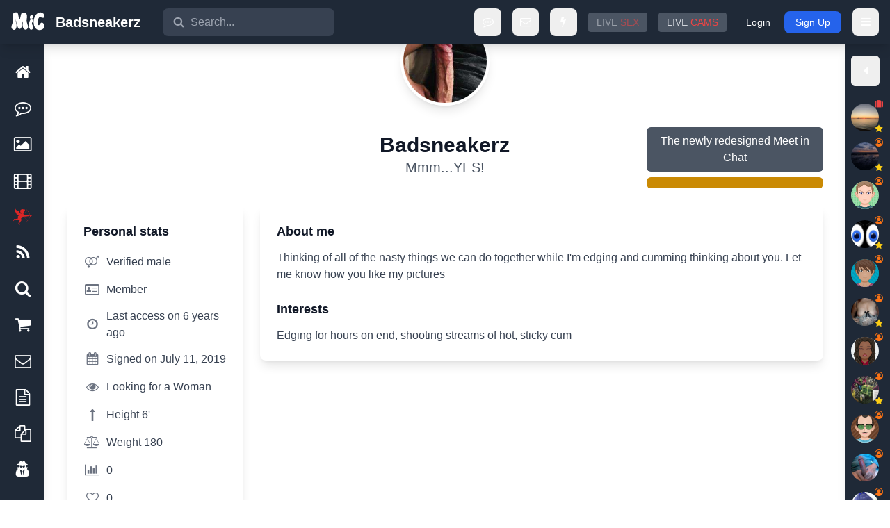

--- FILE ---
content_type: text/html;charset=UTF-8
request_url: https://meetinchat.com/profile/47c46a4d-63d2-4ff4-a99a-d5893b209dd8
body_size: 21797
content:
<!DOCTYPE html><html lang="en" dir="ltr" data-beasties-container><head>
    <meta charset="utf-8">
    <title>Badsneakerz | Meet in Chat | 💬 Free adult sex chat social network</title>
    <base href="/">
    <meta name="viewport" content="width=device-width, initial-scale=1.0, maximum-scale=5.0, user-scalable=yes">
    <link rel="icon" type="image/x-icon" href="favicon.ico">
    <link rel="manifest" href="manifest.webmanifest">
    <link rel="alternate" type="application/rss+xml" title="Subscribe to Meet in Chat" href="https://meetinchat.com/rss.xml">
    <meta name="theme-color" content="#3f4257">
    <meta name="rating" content="RTA-5042-1996-1400-1577-RTA">
    <meta http-equiv="X-UA-Compatible" content="IE=edge">
    <meta name="referrer" content="strict-origin-when-cross-origin">
    <meta name="twitter:card" content="summary_large_image">
    <meta name="twitter:site" content="@meetinchat">
    <meta name="twitter:domain" content="@meetinchat">
    <meta name="twitter:creator" content="@meetinchat">
    <meta property="og:locale" content="en">
    <meta property="og:type" content="website">
    <meta property="og:site_name" content="Meet in Chat">
    <link rel="apple-touch-icon" href="assets/icons/icon192.png">
    <style>::-webkit-scrollbar { width: 8px; }</style>
  <style>html{--mat-app-background-color: #fafafa;--mat-app-text-color: rgba(0, 0, 0, .87);--mat-app-elevation-shadow-level-0: 0px 0px 0px 0px rgba(0, 0, 0, .2), 0px 0px 0px 0px rgba(0, 0, 0, .14), 0px 0px 0px 0px rgba(0, 0, 0, .12);--mat-app-elevation-shadow-level-1: 0px 2px 1px -1px rgba(0, 0, 0, .2), 0px 1px 1px 0px rgba(0, 0, 0, .14), 0px 1px 3px 0px rgba(0, 0, 0, .12);--mat-app-elevation-shadow-level-2: 0px 3px 1px -2px rgba(0, 0, 0, .2), 0px 2px 2px 0px rgba(0, 0, 0, .14), 0px 1px 5px 0px rgba(0, 0, 0, .12);--mat-app-elevation-shadow-level-3: 0px 3px 3px -2px rgba(0, 0, 0, .2), 0px 3px 4px 0px rgba(0, 0, 0, .14), 0px 1px 8px 0px rgba(0, 0, 0, .12);--mat-app-elevation-shadow-level-4: 0px 2px 4px -1px rgba(0, 0, 0, .2), 0px 4px 5px 0px rgba(0, 0, 0, .14), 0px 1px 10px 0px rgba(0, 0, 0, .12);--mat-app-elevation-shadow-level-5: 0px 3px 5px -1px rgba(0, 0, 0, .2), 0px 5px 8px 0px rgba(0, 0, 0, .14), 0px 1px 14px 0px rgba(0, 0, 0, .12);--mat-app-elevation-shadow-level-6: 0px 3px 5px -1px rgba(0, 0, 0, .2), 0px 6px 10px 0px rgba(0, 0, 0, .14), 0px 1px 18px 0px rgba(0, 0, 0, .12);--mat-app-elevation-shadow-level-7: 0px 4px 5px -2px rgba(0, 0, 0, .2), 0px 7px 10px 1px rgba(0, 0, 0, .14), 0px 2px 16px 1px rgba(0, 0, 0, .12);--mat-app-elevation-shadow-level-8: 0px 5px 5px -3px rgba(0, 0, 0, .2), 0px 8px 10px 1px rgba(0, 0, 0, .14), 0px 3px 14px 2px rgba(0, 0, 0, .12);--mat-app-elevation-shadow-level-9: 0px 5px 6px -3px rgba(0, 0, 0, .2), 0px 9px 12px 1px rgba(0, 0, 0, .14), 0px 3px 16px 2px rgba(0, 0, 0, .12);--mat-app-elevation-shadow-level-10: 0px 6px 6px -3px rgba(0, 0, 0, .2), 0px 10px 14px 1px rgba(0, 0, 0, .14), 0px 4px 18px 3px rgba(0, 0, 0, .12);--mat-app-elevation-shadow-level-11: 0px 6px 7px -4px rgba(0, 0, 0, .2), 0px 11px 15px 1px rgba(0, 0, 0, .14), 0px 4px 20px 3px rgba(0, 0, 0, .12);--mat-app-elevation-shadow-level-12: 0px 7px 8px -4px rgba(0, 0, 0, .2), 0px 12px 17px 2px rgba(0, 0, 0, .14), 0px 5px 22px 4px rgba(0, 0, 0, .12);--mat-app-elevation-shadow-level-13: 0px 7px 8px -4px rgba(0, 0, 0, .2), 0px 13px 19px 2px rgba(0, 0, 0, .14), 0px 5px 24px 4px rgba(0, 0, 0, .12);--mat-app-elevation-shadow-level-14: 0px 7px 9px -4px rgba(0, 0, 0, .2), 0px 14px 21px 2px rgba(0, 0, 0, .14), 0px 5px 26px 4px rgba(0, 0, 0, .12);--mat-app-elevation-shadow-level-15: 0px 8px 9px -5px rgba(0, 0, 0, .2), 0px 15px 22px 2px rgba(0, 0, 0, .14), 0px 6px 28px 5px rgba(0, 0, 0, .12);--mat-app-elevation-shadow-level-16: 0px 8px 10px -5px rgba(0, 0, 0, .2), 0px 16px 24px 2px rgba(0, 0, 0, .14), 0px 6px 30px 5px rgba(0, 0, 0, .12);--mat-app-elevation-shadow-level-17: 0px 8px 11px -5px rgba(0, 0, 0, .2), 0px 17px 26px 2px rgba(0, 0, 0, .14), 0px 6px 32px 5px rgba(0, 0, 0, .12);--mat-app-elevation-shadow-level-18: 0px 9px 11px -5px rgba(0, 0, 0, .2), 0px 18px 28px 2px rgba(0, 0, 0, .14), 0px 7px 34px 6px rgba(0, 0, 0, .12);--mat-app-elevation-shadow-level-19: 0px 9px 12px -6px rgba(0, 0, 0, .2), 0px 19px 29px 2px rgba(0, 0, 0, .14), 0px 7px 36px 6px rgba(0, 0, 0, .12);--mat-app-elevation-shadow-level-20: 0px 10px 13px -6px rgba(0, 0, 0, .2), 0px 20px 31px 3px rgba(0, 0, 0, .14), 0px 8px 38px 7px rgba(0, 0, 0, .12);--mat-app-elevation-shadow-level-21: 0px 10px 13px -6px rgba(0, 0, 0, .2), 0px 21px 33px 3px rgba(0, 0, 0, .14), 0px 8px 40px 7px rgba(0, 0, 0, .12);--mat-app-elevation-shadow-level-22: 0px 10px 14px -6px rgba(0, 0, 0, .2), 0px 22px 35px 3px rgba(0, 0, 0, .14), 0px 8px 42px 7px rgba(0, 0, 0, .12);--mat-app-elevation-shadow-level-23: 0px 11px 14px -7px rgba(0, 0, 0, .2), 0px 23px 36px 3px rgba(0, 0, 0, .14), 0px 9px 44px 8px rgba(0, 0, 0, .12);--mat-app-elevation-shadow-level-24: 0px 11px 15px -7px rgba(0, 0, 0, .2), 0px 24px 38px 3px rgba(0, 0, 0, .14), 0px 9px 46px 8px rgba(0, 0, 0, .12);--mat-ripple-color: color-mix(in srgb, rgba(0, 0, 0, .87) 12%, transparent);--mat-option-selected-state-label-text-color: #3f4257;--mat-option-label-text-color: rgba(0, 0, 0, .87);--mat-option-hover-state-layer-color: color-mix(in srgb, rgba(0, 0, 0, .87) 4%, transparent);--mat-option-focus-state-layer-color: color-mix(in srgb, rgba(0, 0, 0, .87) 12%, transparent);--mat-option-selected-state-layer-color: color-mix(in srgb, rgba(0, 0, 0, .87) 12%, transparent)}html{--mat-optgroup-label-text-color: rgba(0, 0, 0, .87);--mat-pseudo-checkbox-full-selected-icon-color: #5f3fac;--mat-pseudo-checkbox-full-selected-checkmark-color: #fafafa;--mat-pseudo-checkbox-full-unselected-icon-color: rgba(0, 0, 0, .54);--mat-pseudo-checkbox-full-disabled-selected-checkmark-color: #fafafa;--mat-pseudo-checkbox-full-disabled-unselected-icon-color: color-mix(in srgb, rgba(0, 0, 0, .87) 38%, transparent);--mat-pseudo-checkbox-full-disabled-selected-icon-color: color-mix(in srgb, rgba(0, 0, 0, .87) 38%, transparent);--mat-pseudo-checkbox-minimal-selected-checkmark-color: #5f3fac;--mat-pseudo-checkbox-minimal-disabled-selected-checkmark-color: color-mix(in srgb, rgba(0, 0, 0, .87) 38%, transparent)}html{--mat-button-filled-container-shape: 4px;--mat-button-filled-horizontal-padding: 16px;--mat-button-filled-icon-offset: -4px;--mat-button-filled-icon-spacing: 8px;--mat-button-filled-touch-target-size: 48px;--mat-button-outlined-container-shape: 4px;--mat-button-outlined-horizontal-padding: 15px;--mat-button-outlined-icon-offset: -4px;--mat-button-outlined-icon-spacing: 8px;--mat-button-outlined-keep-touch-target: false;--mat-button-outlined-outline-width: 1px;--mat-button-outlined-touch-target-size: 48px;--mat-button-protected-container-elevation-shadow: 0px 3px 1px -2px rgba(0, 0, 0, .2), 0px 2px 2px 0px rgba(0, 0, 0, .14), 0px 1px 5px 0px rgba(0, 0, 0, .12);--mat-button-protected-container-shape: 4px;--mat-button-protected-disabled-container-elevation-shadow: 0px 0px 0px 0px rgba(0, 0, 0, .2), 0px 0px 0px 0px rgba(0, 0, 0, .14), 0px 0px 0px 0px rgba(0, 0, 0, .12);--mat-button-protected-focus-container-elevation-shadow: 0px 2px 4px -1px rgba(0, 0, 0, .2), 0px 4px 5px 0px rgba(0, 0, 0, .14), 0px 1px 10px 0px rgba(0, 0, 0, .12);--mat-button-protected-horizontal-padding: 16px;--mat-button-protected-hover-container-elevation-shadow: 0px 2px 4px -1px rgba(0, 0, 0, .2), 0px 4px 5px 0px rgba(0, 0, 0, .14), 0px 1px 10px 0px rgba(0, 0, 0, .12);--mat-button-protected-icon-offset: -4px;--mat-button-protected-icon-spacing: 8px;--mat-button-protected-pressed-container-elevation-shadow: 0px 5px 5px -3px rgba(0, 0, 0, .2), 0px 8px 10px 1px rgba(0, 0, 0, .14), 0px 3px 14px 2px rgba(0, 0, 0, .12);--mat-button-protected-touch-target-size: 48px;--mat-button-text-container-shape: 4px;--mat-button-text-horizontal-padding: 8px;--mat-button-text-icon-offset: 0;--mat-button-text-icon-spacing: 8px;--mat-button-text-with-icon-horizontal-padding: 8px;--mat-button-text-touch-target-size: 48px;--mat-button-tonal-container-shape: 4px;--mat-button-tonal-horizontal-padding: 16px;--mat-button-tonal-icon-offset: -4px;--mat-button-tonal-icon-spacing: 8px;--mat-button-tonal-touch-target-size: 48px;--mat-button-filled-container-color: white;--mat-button-filled-disabled-container-color: color-mix(in srgb, rgba(0, 0, 0, .87) 12%, transparent);--mat-button-filled-disabled-label-text-color: color-mix(in srgb, rgba(0, 0, 0, .87) 38%, transparent);--mat-button-filled-disabled-state-layer-color: rgba(0, 0, 0, .54);--mat-button-filled-focus-state-layer-opacity: .12;--mat-button-filled-hover-state-layer-opacity: .04;--mat-button-filled-label-text-color: rgba(0, 0, 0, .87);--mat-button-filled-pressed-state-layer-opacity: .12;--mat-button-filled-ripple-color: color-mix(in srgb, rgba(0, 0, 0, .87) 12%, transparent);--mat-button-filled-state-layer-color: rgba(0, 0, 0, .87);--mat-button-outlined-disabled-label-text-color: color-mix(in srgb, rgba(0, 0, 0, .87) 38%, transparent);--mat-button-outlined-disabled-outline-color: rgba(0, 0, 0, .12);--mat-button-outlined-disabled-state-layer-color: rgba(0, 0, 0, .54);--mat-button-outlined-focus-state-layer-opacity: .12;--mat-button-outlined-hover-state-layer-opacity: .04;--mat-button-outlined-label-text-color: rgba(0, 0, 0, .87);--mat-button-outlined-outline-color: rgba(0, 0, 0, .12);--mat-button-outlined-pressed-state-layer-opacity: .12;--mat-button-outlined-ripple-color: color-mix(in srgb, rgba(0, 0, 0, .87) 12%, transparent);--mat-button-outlined-state-layer-color: rgba(0, 0, 0, .87);--mat-button-protected-container-color: white;--mat-button-protected-disabled-container-color: color-mix(in srgb, rgba(0, 0, 0, .87) 12%, transparent);--mat-button-protected-disabled-label-text-color: color-mix(in srgb, rgba(0, 0, 0, .87) 38%, transparent);--mat-button-protected-disabled-state-layer-color: rgba(0, 0, 0, .54);--mat-button-protected-focus-state-layer-opacity: .12;--mat-button-protected-hover-state-layer-opacity: .04;--mat-button-protected-label-text-color: rgba(0, 0, 0, .87);--mat-button-protected-pressed-state-layer-opacity: .12;--mat-button-protected-ripple-color: color-mix(in srgb, rgba(0, 0, 0, .87) 12%, transparent);--mat-button-protected-state-layer-color: rgba(0, 0, 0, .87);--mat-button-text-disabled-label-text-color: color-mix(in srgb, rgba(0, 0, 0, .87) 38%, transparent);--mat-button-text-disabled-state-layer-color: rgba(0, 0, 0, .54);--mat-button-text-focus-state-layer-opacity: .12;--mat-button-text-hover-state-layer-opacity: .04;--mat-button-text-label-text-color: rgba(0, 0, 0, .87);--mat-button-text-pressed-state-layer-opacity: .12;--mat-button-text-ripple-color: color-mix(in srgb, rgba(0, 0, 0, .87) 12%, transparent);--mat-button-text-state-layer-color: rgba(0, 0, 0, .87);--mat-button-tonal-container-color: white;--mat-button-tonal-disabled-container-color: color-mix(in srgb, rgba(0, 0, 0, .87) 12%, transparent);--mat-button-tonal-disabled-label-text-color: color-mix(in srgb, rgba(0, 0, 0, .87) 38%, transparent);--mat-button-tonal-disabled-state-layer-color: rgba(0, 0, 0, .54);--mat-button-tonal-focus-state-layer-opacity: .12;--mat-button-tonal-hover-state-layer-opacity: .04;--mat-button-tonal-label-text-color: rgba(0, 0, 0, .87);--mat-button-tonal-pressed-state-layer-opacity: .12;--mat-button-tonal-ripple-color: color-mix(in srgb, rgba(0, 0, 0, .87) 12%, transparent);--mat-button-tonal-state-layer-color: rgba(0, 0, 0, .87)}html{--mat-button-filled-container-height: 36px;--mat-button-filled-touch-target-display: block;--mat-button-outlined-container-height: 36px;--mat-button-outlined-touch-target-display: block;--mat-button-protected-container-height: 36px;--mat-button-protected-touch-target-display: block;--mat-button-text-container-height: 36px;--mat-button-text-touch-target-display: block;--mat-button-tonal-container-height: 36px;--mat-button-tonal-touch-target-display: block;--mat-fab-container-elevation-shadow: 0px 3px 5px -1px rgba(0, 0, 0, .2), 0px 6px 10px 0px rgba(0, 0, 0, .14), 0px 1px 18px 0px rgba(0, 0, 0, .12);--mat-fab-container-shape: 50%;--mat-fab-touch-target-size: 48px;--mat-fab-extended-container-elevation-shadow: 0px 3px 5px -1px rgba(0, 0, 0, .2), 0px 6px 10px 0px rgba(0, 0, 0, .14), 0px 1px 18px 0px rgba(0, 0, 0, .12);--mat-fab-extended-container-height: 48px;--mat-fab-extended-container-shape: 24px;--mat-fab-extended-focus-container-elevation-shadow: 0px 5px 5px -3px rgba(0, 0, 0, .2), 0px 8px 10px 1px rgba(0, 0, 0, .14), 0px 3px 14px 2px rgba(0, 0, 0, .12);--mat-fab-extended-hover-container-elevation-shadow: 0px 5px 5px -3px rgba(0, 0, 0, .2), 0px 8px 10px 1px rgba(0, 0, 0, .14), 0px 3px 14px 2px rgba(0, 0, 0, .12);--mat-fab-extended-pressed-container-elevation-shadow: 0px 7px 8px -4px rgba(0, 0, 0, .2), 0px 12px 17px 2px rgba(0, 0, 0, .14), 0px 5px 22px 4px rgba(0, 0, 0, .12);--mat-fab-focus-container-elevation-shadow: 0px 5px 5px -3px rgba(0, 0, 0, .2), 0px 8px 10px 1px rgba(0, 0, 0, .14), 0px 3px 14px 2px rgba(0, 0, 0, .12);--mat-fab-hover-container-elevation-shadow: 0px 5px 5px -3px rgba(0, 0, 0, .2), 0px 8px 10px 1px rgba(0, 0, 0, .14), 0px 3px 14px 2px rgba(0, 0, 0, .12);--mat-fab-pressed-container-elevation-shadow: 0px 7px 8px -4px rgba(0, 0, 0, .2), 0px 12px 17px 2px rgba(0, 0, 0, .14), 0px 5px 22px 4px rgba(0, 0, 0, .12);--mat-fab-small-container-elevation-shadow: 0px 3px 5px -1px rgba(0, 0, 0, .2), 0px 6px 10px 0px rgba(0, 0, 0, .14), 0px 1px 18px 0px rgba(0, 0, 0, .12);--mat-fab-small-container-shape: 50%;--mat-fab-small-touch-target-size: 48px;--mat-fab-small-focus-container-elevation-shadow: 0px 5px 5px -3px rgba(0, 0, 0, .2), 0px 8px 10px 1px rgba(0, 0, 0, .14), 0px 3px 14px 2px rgba(0, 0, 0, .12);--mat-fab-small-hover-container-elevation-shadow: 0px 5px 5px -3px rgba(0, 0, 0, .2), 0px 8px 10px 1px rgba(0, 0, 0, .14), 0px 3px 14px 2px rgba(0, 0, 0, .12);--mat-fab-small-pressed-container-elevation-shadow: 0px 7px 8px -4px rgba(0, 0, 0, .2), 0px 12px 17px 2px rgba(0, 0, 0, .14), 0px 5px 22px 4px rgba(0, 0, 0, .12);--mat-fab-container-color: white;--mat-fab-disabled-state-container-color: color-mix(in srgb, rgba(0, 0, 0, .87) 12%, transparent);--mat-fab-disabled-state-foreground-color: color-mix(in srgb, rgba(0, 0, 0, .87) 38%, transparent);--mat-fab-disabled-state-layer-color: rgba(0, 0, 0, .54);--mat-fab-focus-state-layer-opacity: .12;--mat-fab-foreground-color: rgba(0, 0, 0, .87);--mat-fab-hover-state-layer-opacity: .04;--mat-fab-pressed-state-layer-opacity: .12;--mat-fab-ripple-color: color-mix(in srgb, rgba(0, 0, 0, .87) 12%, transparent);--mat-fab-small-container-color: white;--mat-fab-small-disabled-state-container-color: color-mix(in srgb, rgba(0, 0, 0, .87) 12%, transparent);--mat-fab-small-disabled-state-foreground-color: color-mix(in srgb, rgba(0, 0, 0, .87) 38%, transparent);--mat-fab-small-disabled-state-layer-color: rgba(0, 0, 0, .54);--mat-fab-small-focus-state-layer-opacity: .12;--mat-fab-small-foreground-color: rgba(0, 0, 0, .87);--mat-fab-small-hover-state-layer-opacity: .04;--mat-fab-small-pressed-state-layer-opacity: .12;--mat-fab-small-ripple-color: color-mix(in srgb, rgba(0, 0, 0, .87) 12%, transparent);--mat-fab-small-state-layer-color: rgba(0, 0, 0, .87);--mat-fab-state-layer-color: rgba(0, 0, 0, .87)}html{--mat-fab-small-touch-target-display: block;--mat-fab-touch-target-display: block;--mat-icon-color: inherit}html{--mat-tooltip-container-shape: 4px;--mat-tooltip-supporting-text-line-height: 16px;--mat-tooltip-container-color: #424242;--mat-tooltip-supporting-text-color: white;--mat-bottom-sheet-container-shape: 4px;--mat-bottom-sheet-container-text-color: rgba(0, 0, 0, .87);--mat-bottom-sheet-container-background-color: white;--mat-card-elevated-container-shape: 4px;--mat-card-outlined-container-shape: 4px;--mat-card-filled-container-shape: 4px;--mat-card-outlined-outline-width: 1px;--mat-card-elevated-container-color: white;--mat-card-elevated-container-elevation: 0px 2px 1px -1px rgba(0, 0, 0, .2), 0px 1px 1px 0px rgba(0, 0, 0, .14), 0px 1px 3px 0px rgba(0, 0, 0, .12);--mat-card-outlined-container-color: white;--mat-card-outlined-container-elevation: 0px 0px 0px 0px rgba(0, 0, 0, .2), 0px 0px 0px 0px rgba(0, 0, 0, .14), 0px 0px 0px 0px rgba(0, 0, 0, .12);--mat-card-outlined-outline-color: rgba(0, 0, 0, .12);--mat-card-subtitle-text-color: rgba(0, 0, 0, .54);--mat-card-filled-container-color: white;--mat-card-filled-container-elevation: 0px 0px 0px 0px rgba(0, 0, 0, .2), 0px 0px 0px 0px rgba(0, 0, 0, .14), 0px 0px 0px 0px rgba(0, 0, 0, .12);--mat-table-row-item-outline-width: 1px;--mat-table-background-color: white;--mat-table-header-headline-color: rgba(0, 0, 0, .87);--mat-table-row-item-label-text-color: rgba(0, 0, 0, .87);--mat-table-row-item-outline-color: rgba(0, 0, 0, .12);--mat-table-header-container-height: 56px;--mat-table-footer-container-height: 52px;--mat-table-row-item-container-height: 52px;--mat-checkbox-disabled-selected-checkmark-color: white;--mat-checkbox-selected-focus-state-layer-opacity: .12;--mat-checkbox-selected-hover-state-layer-opacity: .04;--mat-checkbox-selected-pressed-state-layer-opacity: .12;--mat-checkbox-unselected-focus-state-layer-opacity: .12;--mat-checkbox-unselected-hover-state-layer-opacity: .04;--mat-checkbox-unselected-pressed-state-layer-opacity: .12;--mat-checkbox-touch-target-size: 48px;--mat-checkbox-disabled-label-color: color-mix(in srgb, rgba(0, 0, 0, .87) 38%, transparent);--mat-checkbox-label-text-color: rgba(0, 0, 0, .87);--mat-checkbox-disabled-selected-icon-color: color-mix(in srgb, rgba(0, 0, 0, .87) 38%, transparent);--mat-checkbox-disabled-unselected-icon-color: color-mix(in srgb, rgba(0, 0, 0, .87) 38%, transparent);--mat-checkbox-selected-checkmark-color: #ffffff;--mat-checkbox-selected-focus-icon-color: #5f3fac;--mat-checkbox-selected-hover-icon-color: #5f3fac;--mat-checkbox-selected-icon-color: #5f3fac;--mat-checkbox-selected-pressed-icon-color: #5f3fac;--mat-checkbox-unselected-focus-icon-color: rgba(0, 0, 0, .87);--mat-checkbox-unselected-hover-icon-color: rgba(0, 0, 0, .87);--mat-checkbox-unselected-icon-color: rgba(0, 0, 0, .54);--mat-checkbox-selected-focus-state-layer-color: #5f3fac;--mat-checkbox-selected-hover-state-layer-color: #5f3fac;--mat-checkbox-selected-pressed-state-layer-color: #5f3fac;--mat-checkbox-unselected-focus-state-layer-color: rgba(0, 0, 0, .87);--mat-checkbox-unselected-hover-state-layer-color: rgba(0, 0, 0, .87);--mat-checkbox-unselected-pressed-state-layer-color: rgba(0, 0, 0, .87)}html{--mat-checkbox-touch-target-display: block;--mat-checkbox-state-layer-size: 40px;--mat-paginator-page-size-select-width: 84px;--mat-paginator-page-size-select-touch-target-height: 48px;--mat-paginator-container-text-color: rgba(0, 0, 0, .87);--mat-paginator-container-background-color: white;--mat-paginator-enabled-icon-color: rgba(0, 0, 0, .54);--mat-paginator-disabled-icon-color: color-mix(in srgb, rgba(0, 0, 0, .87) 38%, transparent);--mat-paginator-container-size: 56px;--mat-paginator-form-field-container-height: 40px;--mat-paginator-form-field-container-vertical-padding: 8px;--mat-paginator-touch-target-display: block;--mat-toolbar-container-background-color: white;--mat-toolbar-container-text-color: rgba(0, 0, 0, .87)}html{--mat-toolbar-standard-height: 64px;--mat-toolbar-mobile-height: 56px;--mat-badge-container-shape: 50%;--mat-badge-container-size: unset;--mat-badge-small-size-container-size: unset;--mat-badge-large-size-container-size: unset;--mat-badge-legacy-container-size: 22px;--mat-badge-legacy-small-size-container-size: 16px;--mat-badge-legacy-large-size-container-size: 28px;--mat-badge-container-offset: -11px 0;--mat-badge-small-size-container-offset: -8px 0;--mat-badge-large-size-container-offset: -14px 0;--mat-badge-container-overlap-offset: -11px;--mat-badge-small-size-container-overlap-offset: -8px;--mat-badge-large-size-container-overlap-offset: -14px;--mat-badge-container-padding: 0;--mat-badge-small-size-container-padding: 0;--mat-badge-large-size-container-padding: 0;--mat-badge-background-color: #3f4257;--mat-badge-text-color: #ffffff;--mat-badge-disabled-state-background-color: color-mix(in srgb, rgba(0, 0, 0, .87) 12%, transparent);--mat-badge-disabled-state-text-color: color-mix(in srgb, rgba(0, 0, 0, .87) 38%, transparent)}html{--mat-sidenav-container-shape: 0;--mat-sidenav-container-elevation-shadow: 0px 8px 10px -5px rgba(0, 0, 0, .2), 0px 16px 24px 2px rgba(0, 0, 0, .14), 0px 6px 30px 5px rgba(0, 0, 0, .12);--mat-sidenav-container-width: auto;--mat-sidenav-container-divider-color: rgba(0, 0, 0, .12);--mat-sidenav-container-background-color: white;--mat-sidenav-container-text-color: rgba(0, 0, 0, .87);--mat-sidenav-content-background-color: #fafafa;--mat-sidenav-content-text-color: rgba(0, 0, 0, .87);--mat-sidenav-scrim-color: rgba(0, 0, 0, .6);--mat-menu-container-shape: 4px;--mat-menu-divider-bottom-spacing: 0;--mat-menu-divider-top-spacing: 0;--mat-menu-item-spacing: 16px;--mat-menu-item-icon-size: 24px;--mat-menu-item-leading-spacing: 16px;--mat-menu-item-trailing-spacing: 16px;--mat-menu-item-with-icon-leading-spacing: 16px;--mat-menu-item-with-icon-trailing-spacing: 16px;--mat-menu-container-elevation-shadow: 0px 5px 5px -3px rgba(0, 0, 0, .2), 0px 8px 10px 1px rgba(0, 0, 0, .14), 0px 3px 14px 2px rgba(0, 0, 0, .12);--mat-menu-item-label-text-color: rgba(0, 0, 0, .87);--mat-menu-item-icon-color: rgba(0, 0, 0, .87);--mat-menu-item-hover-state-layer-color: color-mix(in srgb, rgba(0, 0, 0, .87) 4%, transparent);--mat-menu-item-focus-state-layer-color: color-mix(in srgb, rgba(0, 0, 0, .87) 12%, transparent);--mat-menu-container-color: white;--mat-menu-divider-color: rgba(0, 0, 0, .12);--mat-button-toggle-focus-state-layer-opacity: .12;--mat-button-toggle-hover-state-layer-opacity: .04;--mat-button-toggle-legacy-focus-state-layer-opacity: 1;--mat-button-toggle-legacy-height: 36px;--mat-button-toggle-legacy-shape: 2px;--mat-button-toggle-shape: 4px;--mat-button-toggle-background-color: white;--mat-button-toggle-disabled-selected-state-background-color: color-mix(in srgb, rgba(0, 0, 0, .87) 12%, transparent);--mat-button-toggle-disabled-selected-state-text-color: color-mix(in srgb, rgba(0, 0, 0, .87) 38%, transparent);--mat-button-toggle-disabled-state-background-color: white;--mat-button-toggle-disabled-state-text-color: color-mix(in srgb, rgba(0, 0, 0, .87) 38%, transparent);--mat-button-toggle-divider-color: rgba(0, 0, 0, .12);--mat-button-toggle-legacy-disabled-selected-state-background-color: color-mix(in srgb, rgba(0, 0, 0, .87) 12%, transparent);--mat-button-toggle-legacy-disabled-state-background-color: white;--mat-button-toggle-legacy-disabled-state-text-color: color-mix(in srgb, rgba(0, 0, 0, .87) 38%, transparent);--mat-button-toggle-legacy-selected-state-background-color: color-mix(in srgb, rgba(0, 0, 0, .87) 12%, transparent);--mat-button-toggle-legacy-selected-state-text-color: rgba(0, 0, 0, .87);--mat-button-toggle-legacy-state-layer-color: color-mix(in srgb, rgba(0, 0, 0, .87) 12%, transparent);--mat-button-toggle-legacy-text-color: rgba(0, 0, 0, .87);--mat-button-toggle-selected-state-background-color: color-mix(in srgb, rgba(0, 0, 0, .87) 12%, transparent);--mat-button-toggle-selected-state-text-color: rgba(0, 0, 0, .87);--mat-button-toggle-state-layer-color: rgba(0, 0, 0, .87);--mat-button-toggle-text-color: rgba(0, 0, 0, .87);--mat-button-toggle-height: 48px;--mat-list-active-indicator-color: transparent;--mat-list-active-indicator-shape: 4px;--mat-list-list-item-container-shape: 0;--mat-list-list-item-leading-avatar-shape: 50%;--mat-list-list-item-container-color: transparent;--mat-list-list-item-selected-container-color: transparent;--mat-list-list-item-leading-avatar-color: transparent;--mat-list-list-item-leading-icon-size: 24px;--mat-list-list-item-leading-avatar-size: 40px;--mat-list-list-item-trailing-icon-size: 24px;--mat-list-list-item-disabled-state-layer-color: transparent;--mat-list-list-item-disabled-state-layer-opacity: 0;--mat-list-list-item-disabled-label-text-opacity: .38;--mat-list-list-item-disabled-leading-icon-opacity: .38;--mat-list-list-item-disabled-trailing-icon-opacity: .38;--mat-list-list-item-label-text-color: rgba(0, 0, 0, .87);--mat-list-list-item-supporting-text-color: rgba(0, 0, 0, .54);--mat-list-list-item-leading-icon-color: rgba(0, 0, 0, .54);--mat-list-list-item-trailing-supporting-text-color: rgba(0, 0, 0, .54);--mat-list-list-item-trailing-icon-color: rgba(0, 0, 0, .54);--mat-list-list-item-selected-trailing-icon-color: rgba(0, 0, 0, .54);--mat-list-list-item-disabled-label-text-color: rgba(0, 0, 0, .87);--mat-list-list-item-disabled-leading-icon-color: rgba(0, 0, 0, .87);--mat-list-list-item-disabled-trailing-icon-color: rgba(0, 0, 0, .87);--mat-list-list-item-hover-label-text-color: rgba(0, 0, 0, .87);--mat-list-list-item-hover-leading-icon-color: rgba(0, 0, 0, .54);--mat-list-list-item-hover-state-layer-color: rgba(0, 0, 0, .87);--mat-list-list-item-hover-state-layer-opacity: .04;--mat-list-list-item-hover-trailing-icon-color: rgba(0, 0, 0, .54);--mat-list-list-item-focus-label-text-color: rgba(0, 0, 0, .87);--mat-list-list-item-focus-state-layer-color: rgba(0, 0, 0, .87);--mat-list-list-item-focus-state-layer-opacity: .12}html{--mat-list-list-item-leading-icon-start-space: 16px;--mat-list-list-item-leading-icon-end-space: 32px;--mat-list-list-item-one-line-container-height: 48px;--mat-list-list-item-two-line-container-height: 64px;--mat-list-list-item-three-line-container-height: 88px}html{--mat-divider-width: 1px;--mat-divider-color: rgba(0, 0, 0, .12);--mat-tab-container-height: 48px;--mat-tab-divider-color: transparent;--mat-tab-divider-height: 0;--mat-tab-active-indicator-height: 2px;--mat-tab-active-indicator-shape: 0}html{--mat-snack-bar-container-shape: 4px;--mat-snack-bar-container-color: #424242;--mat-snack-bar-supporting-text-color: white;--mat-snack-bar-button-color: #797b89;--mat-form-field-filled-active-indicator-height: 1px;--mat-form-field-filled-focus-active-indicator-height: 2px;--mat-form-field-filled-container-shape: 4px;--mat-form-field-outlined-outline-width: 1px;--mat-form-field-outlined-focus-outline-width: 2px;--mat-form-field-outlined-container-shape: 4px;--mat-form-field-focus-select-arrow-color: color-mix(in srgb, #3f4257 87%, transparent);--mat-form-field-filled-caret-color: #3f4257;--mat-form-field-filled-focus-active-indicator-color: #3f4257;--mat-form-field-filled-focus-label-text-color: color-mix(in srgb, #3f4257 87%, transparent);--mat-form-field-outlined-caret-color: #3f4257;--mat-form-field-outlined-focus-outline-color: #3f4257;--mat-form-field-outlined-focus-label-text-color: color-mix(in srgb, #3f4257 87%, transparent);--mat-form-field-disabled-input-text-placeholder-color: color-mix(in srgb, rgba(0, 0, 0, .87) 38%, transparent);--mat-form-field-state-layer-color: rgba(0, 0, 0, .87);--mat-form-field-error-text-color: #f4511e;--mat-form-field-select-option-text-color: inherit;--mat-form-field-select-disabled-option-text-color: GrayText;--mat-form-field-leading-icon-color: unset;--mat-form-field-disabled-leading-icon-color: unset;--mat-form-field-trailing-icon-color: unset;--mat-form-field-disabled-trailing-icon-color: unset;--mat-form-field-error-focus-trailing-icon-color: unset;--mat-form-field-error-hover-trailing-icon-color: unset;--mat-form-field-error-trailing-icon-color: unset;--mat-form-field-enabled-select-arrow-color: rgba(0, 0, 0, .54);--mat-form-field-disabled-select-arrow-color: color-mix(in srgb, rgba(0, 0, 0, .87) 38%, transparent);--mat-form-field-hover-state-layer-opacity: .04;--mat-form-field-focus-state-layer-opacity: .12;--mat-form-field-filled-container-color: #f6f6f6;--mat-form-field-filled-disabled-container-color: color-mix(in srgb, rgba(0, 0, 0, .87) 4%, transparent);--mat-form-field-filled-label-text-color: rgba(0, 0, 0, .54);--mat-form-field-filled-hover-label-text-color: rgba(0, 0, 0, .54);--mat-form-field-filled-disabled-label-text-color: color-mix(in srgb, rgba(0, 0, 0, .87) 38%, transparent);--mat-form-field-filled-input-text-color: rgba(0, 0, 0, .87);--mat-form-field-filled-disabled-input-text-color: color-mix(in srgb, rgba(0, 0, 0, .87) 38%, transparent);--mat-form-field-filled-input-text-placeholder-color: rgba(0, 0, 0, .54);--mat-form-field-filled-error-hover-label-text-color: #f4511e;--mat-form-field-filled-error-focus-label-text-color: #f4511e;--mat-form-field-filled-error-label-text-color: #f4511e;--mat-form-field-filled-error-caret-color: #f4511e;--mat-form-field-filled-active-indicator-color: rgba(0, 0, 0, .54);--mat-form-field-filled-disabled-active-indicator-color: color-mix(in srgb, rgba(0, 0, 0, .87) 12%, transparent);--mat-form-field-filled-hover-active-indicator-color: rgba(0, 0, 0, .87);--mat-form-field-filled-error-active-indicator-color: #f4511e;--mat-form-field-filled-error-focus-active-indicator-color: #f4511e;--mat-form-field-filled-error-hover-active-indicator-color: #f4511e;--mat-form-field-outlined-label-text-color: rgba(0, 0, 0, .54);--mat-form-field-outlined-hover-label-text-color: rgba(0, 0, 0, .87);--mat-form-field-outlined-disabled-label-text-color: color-mix(in srgb, rgba(0, 0, 0, .87) 38%, transparent);--mat-form-field-outlined-input-text-color: rgba(0, 0, 0, .87);--mat-form-field-outlined-disabled-input-text-color: color-mix(in srgb, rgba(0, 0, 0, .87) 38%, transparent);--mat-form-field-outlined-input-text-placeholder-color: rgba(0, 0, 0, .54);--mat-form-field-outlined-error-caret-color: #f4511e;--mat-form-field-outlined-error-focus-label-text-color: #f4511e;--mat-form-field-outlined-error-label-text-color: #f4511e;--mat-form-field-outlined-error-hover-label-text-color: #f4511e;--mat-form-field-outlined-outline-color: rgba(0, 0, 0, .38);--mat-form-field-outlined-disabled-outline-color: color-mix(in srgb, rgba(0, 0, 0, .87) 12%, transparent);--mat-form-field-outlined-hover-outline-color: rgba(0, 0, 0, .87);--mat-form-field-outlined-error-focus-outline-color: #f4511e;--mat-form-field-outlined-error-hover-outline-color: #f4511e;--mat-form-field-outlined-error-outline-color: #f4511e}html{--mat-form-field-container-height: 56px;--mat-form-field-filled-label-display: block;--mat-form-field-container-vertical-padding: 16px;--mat-form-field-filled-with-label-container-padding-top: 24px;--mat-form-field-filled-with-label-container-padding-bottom: 8px;--mat-slide-toggle-disabled-handle-opacity: .38;--mat-slide-toggle-disabled-selected-handle-opacity: .38;--mat-slide-toggle-disabled-selected-icon-opacity: .38;--mat-slide-toggle-disabled-track-opacity: .12;--mat-slide-toggle-disabled-unselected-handle-opacity: .38;--mat-slide-toggle-disabled-unselected-icon-opacity: .38;--mat-slide-toggle-disabled-unselected-track-outline-color: transparent;--mat-slide-toggle-disabled-unselected-track-outline-width: 1px;--mat-slide-toggle-handle-height: 20px;--mat-slide-toggle-handle-shape: 10px;--mat-slide-toggle-handle-width: 20px;--mat-slide-toggle-hidden-track-opacity: 1;--mat-slide-toggle-hidden-track-transition: transform 75ms 0ms cubic-bezier(.4, 0, .6, 1);--mat-slide-toggle-pressed-handle-size: 20px;--mat-slide-toggle-selected-focus-state-layer-opacity: .12;--mat-slide-toggle-selected-handle-horizontal-margin: 0;--mat-slide-toggle-selected-handle-size: 20px;--mat-slide-toggle-selected-hover-state-layer-opacity: .04;--mat-slide-toggle-selected-icon-size: 18px;--mat-slide-toggle-selected-pressed-handle-horizontal-margin: 0;--mat-slide-toggle-selected-pressed-state-layer-opacity: .12;--mat-slide-toggle-selected-track-outline-color: transparent;--mat-slide-toggle-selected-track-outline-width: 1px;--mat-slide-toggle-selected-with-icon-handle-horizontal-margin: 0;--mat-slide-toggle-track-height: 14px;--mat-slide-toggle-track-outline-color: transparent;--mat-slide-toggle-track-outline-width: 1px;--mat-slide-toggle-track-shape: 7px;--mat-slide-toggle-track-width: 36px;--mat-slide-toggle-unselected-focus-state-layer-opacity: .12;--mat-slide-toggle-unselected-handle-horizontal-margin: 0;--mat-slide-toggle-unselected-handle-size: 20px;--mat-slide-toggle-unselected-hover-state-layer-opacity: .12;--mat-slide-toggle-unselected-icon-size: 18px;--mat-slide-toggle-unselected-pressed-handle-horizontal-margin: 0;--mat-slide-toggle-unselected-pressed-state-layer-opacity: .1;--mat-slide-toggle-unselected-with-icon-handle-horizontal-margin: 0;--mat-slide-toggle-visible-track-opacity: 1;--mat-slide-toggle-visible-track-transition: transform 75ms 0ms cubic-bezier(0, 0, .2, 1);--mat-slide-toggle-with-icon-handle-size: 20px;--mat-slide-toggle-touch-target-size: 48px;--mat-slide-toggle-selected-icon-color: #ffffff;--mat-slide-toggle-disabled-selected-icon-color: #ffffff;--mat-slide-toggle-selected-focus-state-layer-color: #3f4257;--mat-slide-toggle-selected-handle-color: #3f4257;--mat-slide-toggle-selected-hover-state-layer-color: #3f4257;--mat-slide-toggle-selected-pressed-state-layer-color: #3f4257;--mat-slide-toggle-selected-focus-handle-color: #3f4257;--mat-slide-toggle-selected-hover-handle-color: #3f4257;--mat-slide-toggle-selected-pressed-handle-color: #3f4257;--mat-slide-toggle-selected-focus-track-color: #797b89;--mat-slide-toggle-selected-hover-track-color: #797b89;--mat-slide-toggle-selected-pressed-track-color: #797b89;--mat-slide-toggle-selected-track-color: #797b89;--mat-slide-toggle-disabled-label-text-color: color-mix(in srgb, rgba(0, 0, 0, .87) 38%, transparent);--mat-slide-toggle-disabled-handle-elevation-shadow: 0px 0px 0px 0px rgba(0, 0, 0, .2), 0px 0px 0px 0px rgba(0, 0, 0, .14), 0px 0px 0px 0px rgba(0, 0, 0, .12);--mat-slide-toggle-disabled-selected-handle-color: rgba(0, 0, 0, .87);--mat-slide-toggle-disabled-selected-track-color: rgba(0, 0, 0, .87);--mat-slide-toggle-disabled-unselected-handle-color: rgba(0, 0, 0, .87);--mat-slide-toggle-disabled-unselected-icon-color: #f6f6f6;--mat-slide-toggle-disabled-unselected-track-color: rgba(0, 0, 0, .87);--mat-slide-toggle-handle-elevation-shadow: 0px 2px 1px -1px rgba(0, 0, 0, .2), 0px 1px 1px 0px rgba(0, 0, 0, .14), 0px 1px 3px 0px rgba(0, 0, 0, .12);--mat-slide-toggle-handle-surface-color: white;--mat-slide-toggle-label-text-color: rgba(0, 0, 0, .87);--mat-slide-toggle-unselected-hover-handle-color: #424242;--mat-slide-toggle-unselected-focus-handle-color: #424242;--mat-slide-toggle-unselected-focus-state-layer-color: rgba(0, 0, 0, .87);--mat-slide-toggle-unselected-focus-track-color: rgba(0, 0, 0, .12);--mat-slide-toggle-unselected-icon-color: #f6f6f6;--mat-slide-toggle-unselected-handle-color: rgba(0, 0, 0, .54);--mat-slide-toggle-unselected-hover-state-layer-color: rgba(0, 0, 0, .87);--mat-slide-toggle-unselected-hover-track-color: rgba(0, 0, 0, .12);--mat-slide-toggle-unselected-pressed-handle-color: #424242;--mat-slide-toggle-unselected-pressed-track-color: rgba(0, 0, 0, .12);--mat-slide-toggle-unselected-pressed-state-layer-color: rgba(0, 0, 0, .87);--mat-slide-toggle-unselected-track-color: rgba(0, 0, 0, .12)}html{--mat-slide-toggle-state-layer-size: 40px;--mat-slide-toggle-touch-target-display: block}html{--mat-select-container-elevation-shadow: 0px 5px 5px -3px rgba(0, 0, 0, .2), 0px 8px 10px 1px rgba(0, 0, 0, .14), 0px 3px 14px 2px rgba(0, 0, 0, .12);--mat-select-panel-background-color: white;--mat-select-enabled-trigger-text-color: rgba(0, 0, 0, .87);--mat-select-disabled-trigger-text-color: color-mix(in srgb, rgba(0, 0, 0, .87) 38%, transparent);--mat-select-placeholder-text-color: rgba(0, 0, 0, .54);--mat-select-enabled-arrow-color: rgba(0, 0, 0, .54);--mat-select-disabled-arrow-color: color-mix(in srgb, rgba(0, 0, 0, .87) 38%, transparent);--mat-select-focused-arrow-color: #3f4257;--mat-select-invalid-arrow-color: #f4511e}html{--mat-select-arrow-transform: translateY(-8px);--mat-datepicker-calendar-container-shape: 4px;--mat-datepicker-calendar-container-touch-shape: 4px;--mat-datepicker-calendar-container-elevation-shadow: 0px 2px 4px -1px rgba(0, 0, 0, .2), 0px 4px 5px 0px rgba(0, 0, 0, .14), 0px 1px 10px 0px rgba(0, 0, 0, .12);--mat-datepicker-calendar-container-touch-elevation-shadow: 0px 11px 15px -7px rgba(0, 0, 0, .2), 0px 24px 38px 3px rgba(0, 0, 0, .14), 0px 9px 46px 8px rgba(0, 0, 0, .12);--mat-datepicker-calendar-date-in-range-state-background-color: color-mix(in srgb, #3f4257 20%, transparent);--mat-datepicker-calendar-date-in-comparison-range-state-background-color: color-mix(in srgb, #5f3fac 20%, transparent);--mat-datepicker-calendar-date-in-overlap-range-state-background-color: #a8dab5;--mat-datepicker-calendar-date-in-overlap-range-selected-state-background-color: rgb(69.5241935484, 163.4758064516, 93.9516129032);--mat-datepicker-calendar-date-selected-state-text-color: #ffffff;--mat-datepicker-calendar-date-selected-state-background-color: #3f4257;--mat-datepicker-calendar-date-selected-disabled-state-background-color: color-mix(in srgb, #3f4257 38%, transparent);--mat-datepicker-calendar-date-today-selected-state-outline-color: #ffffff;--mat-datepicker-calendar-date-focus-state-background-color: color-mix(in srgb, #3f4257 12%, transparent);--mat-datepicker-calendar-date-hover-state-background-color: color-mix(in srgb, #3f4257 4%, transparent);--mat-datepicker-toggle-active-state-icon-color: #3f4257;--mat-datepicker-toggle-icon-color: rgba(0, 0, 0, .54);--mat-datepicker-calendar-body-label-text-color: rgba(0, 0, 0, .54);--mat-datepicker-calendar-period-button-text-color: rgba(0, 0, 0, .87);--mat-datepicker-calendar-period-button-icon-color: rgba(0, 0, 0, .54);--mat-datepicker-calendar-navigation-button-icon-color: rgba(0, 0, 0, .54);--mat-datepicker-calendar-header-divider-color: rgba(0, 0, 0, .12);--mat-datepicker-calendar-header-text-color: rgba(0, 0, 0, .54);--mat-datepicker-calendar-date-today-outline-color: rgba(0, 0, 0, .54);--mat-datepicker-calendar-date-today-disabled-state-outline-color: color-mix(in srgb, rgba(0, 0, 0, .87) 38%, transparent);--mat-datepicker-calendar-date-text-color: rgba(0, 0, 0, .87);--mat-datepicker-calendar-date-outline-color: transparent;--mat-datepicker-calendar-date-disabled-state-text-color: color-mix(in srgb, rgba(0, 0, 0, .87) 38%, transparent);--mat-datepicker-calendar-date-preview-state-outline-color: rgba(0, 0, 0, .54);--mat-datepicker-range-input-separator-color: rgba(0, 0, 0, .87);--mat-datepicker-range-input-disabled-state-separator-color: color-mix(in srgb, rgba(0, 0, 0, .87) 38%, transparent);--mat-datepicker-range-input-disabled-state-text-color: color-mix(in srgb, rgba(0, 0, 0, .87) 38%, transparent);--mat-datepicker-calendar-container-background-color: white;--mat-datepicker-calendar-container-text-color: rgba(0, 0, 0, .87)}html{--mat-expansion-container-shape: 4px;--mat-expansion-container-elevation-shadow: 0px 3px 1px -2px rgba(0, 0, 0, .2), 0px 2px 2px 0px rgba(0, 0, 0, .14), 0px 1px 5px 0px rgba(0, 0, 0, .12);--mat-expansion-legacy-header-indicator-display: inline-block;--mat-expansion-header-indicator-display: none;--mat-expansion-container-background-color: white;--mat-expansion-container-text-color: rgba(0, 0, 0, .87);--mat-expansion-actions-divider-color: rgba(0, 0, 0, .12);--mat-expansion-header-hover-state-layer-color: color-mix(in srgb, rgba(0, 0, 0, .87) 4%, transparent);--mat-expansion-header-focus-state-layer-color: color-mix(in srgb, rgba(0, 0, 0, .87) 12%, transparent);--mat-expansion-header-disabled-state-text-color: color-mix(in srgb, rgba(0, 0, 0, .87) 38%, transparent);--mat-expansion-header-text-color: rgba(0, 0, 0, .87);--mat-expansion-header-description-color: rgba(0, 0, 0, .54);--mat-expansion-header-indicator-color: rgba(0, 0, 0, .54);--mat-expansion-header-collapsed-state-height: 48px;--mat-expansion-header-expanded-state-height: 64px}.si-bolt:before{content:"\e803"}.si-calendar:before{content:"\e806"}.si-caret-left:before{content:"\e808"}.si-clock-o:before{content:"\e80f"}.si-commenting-o:before{content:"\e813"}.si-envelope-o:before{content:"\e819"}.si-eye:before{content:"\e81e"}.si-facebook:before{content:"\e820"}.si-files-o:before{content:"\e824"}.si-file-text-o:before{content:"\e825"}.si-film:before{content:"\e826"}.si-heart-o:before{content:"\e82e"}.si-home:before{content:"\e82f"}.si-id-card-o:before{content:"\e830"}.si-long-arrow-up:before{content:"\e839"}.si-picture-o:before{content:"\e83c"}.si-pinterest:before{content:"\e83d"}.si-reddit:before{content:"\e842"}.si-rss:before{content:"\e844"}.si-search:before{content:"\e846"}.si-shopping-cart:before{content:"\e849"}.si-star:before{content:"\e84c"}.si-suitcase:before{content:"\e84d"}.si-tumblr:before{content:"\e855"}.si-twitter:before{content:"\e856"}.si-user-circle-o:before{content:"\e859"}.si-user-secret:before{content:"\e85b"}.si-venus-mars:before{content:"\e85d"}.si-balance-scale:before{content:"\e860"}.si-bar-chart:before{content:"\e862"}.si-bars:before{content:"\e863"}.si-ellipsis-v:before{content:"\e864"}.si-cupid:before{content:"\e870"}.logo{display:inline-block;background:url('data:image/svg+xml,%3Csvg xmlns="http://www.w3.org/2000/svg" xmlns:xlink="http://www.w3.org/1999/xlink" version="1.1" viewBox="0 0 1560 1560"%3E%3Cg transform="translate(0, 480)"%3E%3Cpath fill="%23ff5e3a" transform="translate(20,650) scale(1,-1)" d="M769 152q5 -27 -2.5 -54.5t-26.5 -50.5q-37 -45 -89 -45q-35 0 -66 26q-48 42 -63 119q-7 30 -7 64t5 67q2 13 4 24t4 21q5 20 7.5 37t0.5 40q-1 2 -1 4.5t-1 4.5q-3 -9 -6 -18.5t-6 -18.5q-14 -45 -26.5 -90t-19.5 -90q0 -2 -0.5 -5t-0.5 -5q-3 -21 -6.5 -44t-13.5 -44 q-24 -53 -79 -59h-2q-42 0 -75 67q-11 25 -20 52t-14 47q-2 6 -3.5 11t-3.5 9q-15 48 -25.5 89t-17.5 79q-1 5 -1.5 11t-2.5 14q-1 11 -2.5 25t-4.5 26q-2 4 -4 12q-2 -9 -3 -21q-1 -14 -1 -25v-13q3 -23 8 -54.5t13 -62.5q8 -32 14.5 -67.5t5.5 -70.5q-3 -82 -48 -137v-1 q-29 -35 -71 -35q-43 0 -81 36q-17 17 -27.5 37t-12.5 42q-6 42 5 80t25 74l11.5 34.5t10.5 33.5v1q9 31 11.5 69.5t1.5 76t-4 70t-5 51.5q-1 4 -1 7.5v6.5q-6 54 4 95.5t34 67.5q39 43 107 43q8 0 16.5 -0.5t16.5 -1.5q45 -8 66 -53q8 -17 12.5 -36.5t7.5 -37.5q1 -7 2 -13 t2 -11l2 -9q4 -20 9.5 -44t12 -48.5t15 -48t18.5 -42.5q14 23 22 55.5t14 60.5q2 9 4 17.5t4 16.5t3.5 17t3.5 18q6 29 13.5 58.5t24.5 52.5q18 26 42.5 33t50.5 7h14h14h1q56 -2 92 -41q31 -35 39 -89q6 -38 3 -75.5t-8 -74.5q-3 -26 -5.5 -51.5t-2.5 -50.5q2 -45 12 -84 t23 -80q8 -26 15.5 -52.5t12.5 -55.5z" /%3E%3Cpath fill="%23ff5e3a" transform="translate(820,650) scale(0.8,-0.8)" d="M94 649q-15 14 -21 38q-8 34 -1 73.5t38 64.5q32 28 68 28q40 0 68 -36q24 -30 27 -69q2 -35 -13.5 -58.5t-45.5 -28.5q-5 -1 -13 -3.5t-16 -6.5l-28 -10t-28 -5q-20 0 -35 13zM220 278q5 -11 9.5 -21.5t9.5 -21.5q6 -17 12 -37t8.5 -42t0.5 -44.5t-11 -43.5 q-13 -32 -40.5 -51t-59.5 -19q-34 0 -62 22v1q-82 67 -82 207q0 54 10.5 107t22.5 100v1q2 8 4.5 16.5t5.5 17.5q8 32 20.5 65.5t41.5 56.5q27 22 56 22q28 0 48.5 -18t27.5 -47q9 -34 -1 -60t-24 -49q-8 -14 -15 -28t-9 -29v-1q-4 -26 5.5 -51.5t21.5 -52.5z" /%3E%3Cpath fill="%23ff5e3a" transform="translate(1050,650) scale(1,-1)" d="M389 332q14 0 32 -8t37 -35q13 -18 22.5 -42.5t14.5 -49t5 -47.5t-6 -39q-21 -62 -88 -96q-29 -15 -61.5 -22.5t-67.5 -7.5q-23 0 -44.5 3t-40.5 11q-56 20 -96 64q-36 39 -58 95q-24 58 -31 116.5t-7 101.5q3 104 44 204q22 52 52 96t67 76v1q33 28 73.5 43.5t82.5 15.5 q60 0 107.5 -31t70.5 -86q10 -25 12 -53q3 -35 -12 -57q-6 -9 -18.5 -18t-35.5 -10h-3q-24 0 -46 6.5t-42 14.5q-11 5 -20.5 8.5t-20.5 5.5h-1q-6 3 -13 3q-14 0 -26 -9.5t-21.5 -24t-17 -30.5t-12.5 -29q-15 -42 -23 -82t-10 -60q-2 -18 0 -42.5t9 -47.5t18.5 -39.5 t29.5 -18.5h2q14 0 28 17.5t27 35.5q11 17 22.5 32t25.5 24q20 11 40 11z" /%3E%3C/g%3E%3C/svg%3E') no-repeat;width:64px;height:64px;flex-shrink:0;vertical-align:middle}.logo.logo-contrast{filter:saturate(0%) brightness(1000%)}*,:before,:after{--tw-border-spacing-x: 0;--tw-border-spacing-y: 0;--tw-translate-x: 0;--tw-translate-y: 0;--tw-rotate: 0;--tw-skew-x: 0;--tw-skew-y: 0;--tw-scale-x: 1;--tw-scale-y: 1;--tw-pan-x: ;--tw-pan-y: ;--tw-pinch-zoom: ;--tw-scroll-snap-strictness: proximity;--tw-gradient-from-position: ;--tw-gradient-via-position: ;--tw-gradient-to-position: ;--tw-ordinal: ;--tw-slashed-zero: ;--tw-numeric-figure: ;--tw-numeric-spacing: ;--tw-numeric-fraction: ;--tw-ring-inset: ;--tw-ring-offset-width: 0px;--tw-ring-offset-color: #fff;--tw-ring-color: rgb(59 130 246 / .5);--tw-ring-offset-shadow: 0 0 #0000;--tw-ring-shadow: 0 0 #0000;--tw-shadow: 0 0 #0000;--tw-shadow-colored: 0 0 #0000;--tw-blur: ;--tw-brightness: ;--tw-contrast: ;--tw-grayscale: ;--tw-hue-rotate: ;--tw-invert: ;--tw-saturate: ;--tw-sepia: ;--tw-drop-shadow: ;--tw-backdrop-blur: ;--tw-backdrop-brightness: ;--tw-backdrop-contrast: ;--tw-backdrop-grayscale: ;--tw-backdrop-hue-rotate: ;--tw-backdrop-invert: ;--tw-backdrop-opacity: ;--tw-backdrop-saturate: ;--tw-backdrop-sepia: ;--tw-contain-size: ;--tw-contain-layout: ;--tw-contain-paint: ;--tw-contain-style: }*,:before,:after{box-sizing:border-box;border-width:0;border-style:solid;border-color:#e5e7eb}:before,:after{--tw-content: ""}html{line-height:1.5;-webkit-text-size-adjust:100%;-moz-tab-size:4;tab-size:4;font-family:ui-sans-serif,system-ui,sans-serif,"Apple Color Emoji","Segoe UI Emoji",Segoe UI Symbol,"Noto Color Emoji";font-feature-settings:normal;font-variation-settings:normal;-webkit-tap-highlight-color:transparent}body{margin:0;line-height:inherit}hr{height:0;color:inherit;border-top-width:1px}h1,h2,h3{font-size:inherit;font-weight:inherit}a{color:inherit;text-decoration:inherit}strong{font-weight:bolder}button,input{font-family:inherit;font-feature-settings:inherit;font-variation-settings:inherit;font-size:100%;font-weight:inherit;line-height:inherit;letter-spacing:inherit;color:inherit;margin:0;padding:0}button{text-transform:none}button,input:where([type=button]),input:where([type=reset]),input:where([type=submit]){-webkit-appearance:button;background-color:transparent;background-image:none}h1,h2,h3,hr,p{margin:0}input::placeholder{opacity:1;color:#9ca3af}button{cursor:pointer}img{display:block;vertical-align:middle}img{max-width:100%;height:auto}.dark{color-scheme:dark}.fixed{position:fixed}.absolute{position:absolute}.relative{position:relative}.sticky{position:sticky}.-bottom-1{bottom:-.25rem}.-right-2{right:-.5rem}.-top-2{top:-.5rem}.left-0{left:0}.left-3{left:.75rem}.left-\[-100px\]{left:-100px}.right-0{right:0}.right-\[-100px\]{right:-100px}.right-\[-40px\]{right:-40px}.top-0{top:0}.top-16{top:4rem}.top-2{top:.5rem}.z-10{z-index:10}.z-20{z-index:20}.z-40{z-index:40}.z-50{z-index:50}.m-0{margin:0}.\!mx-auto{margin-left:auto!important;margin-right:auto!important}.mx-8{margin-left:2rem;margin-right:2rem}.mx-auto{margin-left:auto;margin-right:auto}.my-2{margin-top:.5rem;margin-bottom:.5rem}.my-8{margin-top:2rem;margin-bottom:2rem}.-mb-16{margin-bottom:-4rem}.mb-0{margin-bottom:0}.mb-2{margin-bottom:.5rem}.mb-3{margin-bottom:.75rem}.mb-4{margin-bottom:1rem}.mb-6{margin-bottom:1.5rem}.mb-8{margin-bottom:2rem}.ml-2{margin-left:.5rem}.ml-4{margin-left:1rem}.ms-3{margin-inline-start:.75rem}.mt-2{margin-top:.5rem}.mt-6{margin-top:1.5rem}.block{display:block}.inline-block{display:inline-block}.flex{display:flex}.grid{display:grid}.hidden{display:none}.aspect-\[3\/1\]{aspect-ratio:3/1}.h-0{height:0px}.h-10{height:2.5rem}.h-12{height:3rem}.h-16{height:4rem}.h-32{height:8rem}.h-\[calc\(100vh-4rem\)\]{height:calc(100vh - 4rem)}.max-h-64{max-height:16rem}.min-h-screen{min-height:100vh}.w-0{width:0px}.w-10{width:2.5rem}.w-12{width:3rem}.w-32{width:8rem}.w-64{width:16rem}.w-80{width:20rem}.w-full{width:100%}.max-w-2xl{max-width:42rem}.max-w-64{max-width:16rem}.max-w-7xl{max-width:80rem}.max-w-\[calc\(100vw-2rem\)\]{max-width:calc(100vw - 2rem)}.max-w-md{max-width:28rem}.flex-1{flex:1 1 0%}.flex-shrink-0{flex-shrink:0}.-translate-x-2{--tw-translate-x: -.5rem;transform:translate(var(--tw-translate-x),var(--tw-translate-y)) rotate(var(--tw-rotate)) skew(var(--tw-skew-x)) skewY(var(--tw-skew-y)) scaleX(var(--tw-scale-x)) scaleY(var(--tw-scale-y))}.-translate-y-16{--tw-translate-y: -4rem;transform:translate(var(--tw-translate-x),var(--tw-translate-y)) rotate(var(--tw-rotate)) skew(var(--tw-skew-x)) skewY(var(--tw-skew-y)) scaleX(var(--tw-scale-x)) scaleY(var(--tw-scale-y))}.translate-x-0{--tw-translate-x: 0px;transform:translate(var(--tw-translate-x),var(--tw-translate-y)) rotate(var(--tw-rotate)) skew(var(--tw-skew-x)) skewY(var(--tw-skew-y)) scaleX(var(--tw-scale-x)) scaleY(var(--tw-scale-y))}.transform{transform:translate(var(--tw-translate-x),var(--tw-translate-y)) rotate(var(--tw-rotate)) skew(var(--tw-skew-x)) skewY(var(--tw-skew-y)) scaleX(var(--tw-scale-x)) scaleY(var(--tw-scale-y))}@keyframes pulse{50%{opacity:.5}}.animate-pulse{animation:pulse 2s cubic-bezier(.4,0,.6,1) infinite}.cursor-pointer{cursor:pointer}.grid-cols-1{grid-template-columns:repeat(1,minmax(0,1fr))}.grid-cols-2{grid-template-columns:repeat(2,minmax(0,1fr))}.flex-col{flex-direction:column}.items-center{align-items:center}.justify-center{justify-content:center}.justify-between{justify-content:space-between}.gap-4{gap:1rem}.gap-6{gap:1.5rem}.space-x-2>:not([hidden])~:not([hidden]){--tw-space-x-reverse: 0;margin-right:calc(.5rem * var(--tw-space-x-reverse));margin-left:calc(.5rem * calc(1 - var(--tw-space-x-reverse)))}.space-x-4>:not([hidden])~:not([hidden]){--tw-space-x-reverse: 0;margin-right:calc(1rem * var(--tw-space-x-reverse));margin-left:calc(1rem * calc(1 - var(--tw-space-x-reverse)))}.space-x-6>:not([hidden])~:not([hidden]){--tw-space-x-reverse: 0;margin-right:calc(1.5rem * var(--tw-space-x-reverse));margin-left:calc(1.5rem * calc(1 - var(--tw-space-x-reverse)))}.space-y-1>:not([hidden])~:not([hidden]){--tw-space-y-reverse: 0;margin-top:calc(.25rem * calc(1 - var(--tw-space-y-reverse)));margin-bottom:calc(.25rem * var(--tw-space-y-reverse))}.space-y-2>:not([hidden])~:not([hidden]){--tw-space-y-reverse: 0;margin-top:calc(.5rem * calc(1 - var(--tw-space-y-reverse)));margin-bottom:calc(.5rem * var(--tw-space-y-reverse))}.space-y-3>:not([hidden])~:not([hidden]){--tw-space-y-reverse: 0;margin-top:calc(.75rem * calc(1 - var(--tw-space-y-reverse)));margin-bottom:calc(.75rem * var(--tw-space-y-reverse))}.space-y-6>:not([hidden])~:not([hidden]){--tw-space-y-reverse: 0;margin-top:calc(1.5rem * calc(1 - var(--tw-space-y-reverse)));margin-bottom:calc(1.5rem * var(--tw-space-y-reverse))}.overflow-visible{overflow:visible}.overflow-y-auto{overflow-y:auto}.overflow-x-hidden{overflow-x:hidden}.truncate{overflow:hidden;text-overflow:ellipsis;white-space:nowrap}.whitespace-nowrap{white-space:nowrap}.break-words{overflow-wrap:break-word}.rounded{border-radius:.25rem}.rounded-full{border-radius:9999px}.rounded-lg{border-radius:.5rem}.rounded-md{border-radius:.375rem}.border-4{border-width:4px}.border-b{border-bottom-width:1px}.border-t{border-top-width:1px}.border-gray-700{--tw-border-opacity: 1;border-color:rgb(55 65 81 / var(--tw-border-opacity, 1))}.border-white{--tw-border-opacity: 1;border-color:rgb(255 255 255 / var(--tw-border-opacity, 1))}.bg-blue-600{--tw-bg-opacity: 1;background-color:rgb(37 99 235 / var(--tw-bg-opacity, 1))}.bg-gray-600{--tw-bg-opacity: 1;background-color:rgb(75 85 99 / var(--tw-bg-opacity, 1))}.bg-gray-700{--tw-bg-opacity: 1;background-color:rgb(55 65 81 / var(--tw-bg-opacity, 1))}.bg-gray-800{--tw-bg-opacity: 1;background-color:rgb(31 41 55 / var(--tw-bg-opacity, 1))}.bg-gray-900{--tw-bg-opacity: 1;background-color:rgb(17 24 39 / var(--tw-bg-opacity, 1))}.bg-purple-700{--tw-bg-opacity: 1;background-color:rgb(126 34 206 / var(--tw-bg-opacity, 1))}.bg-white{--tw-bg-opacity: 1;background-color:rgb(255 255 255 / var(--tw-bg-opacity, 1))}.bg-yellow-600{--tw-bg-opacity: 1;background-color:rgb(202 138 4 / var(--tw-bg-opacity, 1))}.bg-cover{background-size:cover}.bg-center{background-position:center}.object-cover{object-fit:cover}.p-1{padding:.25rem}.p-2{padding:.5rem}.p-3{padding:.75rem}.p-6{padding:1.5rem}.px-2{padding-left:.5rem;padding-right:.5rem}.px-3{padding-left:.75rem;padding-right:.75rem}.px-4{padding-left:1rem;padding-right:1rem}.py-1{padding-top:.25rem;padding-bottom:.25rem}.py-1\.5{padding-top:.375rem;padding-bottom:.375rem}.py-12{padding-top:3rem;padding-bottom:3rem}.py-2{padding-top:.5rem;padding-bottom:.5rem}.py-3{padding-top:.75rem;padding-bottom:.75rem}.py-4{padding-top:1rem;padding-bottom:1rem}.py-8{padding-top:2rem;padding-bottom:2rem}.pb-2{padding-bottom:.5rem}.pl-10{padding-left:2.5rem}.pt-2{padding-top:.5rem}.pt-4{padding-top:1rem}.pt-8{padding-top:2rem}.text-center{text-align:center}.text-2xl{font-size:1.5rem;line-height:2rem}.text-3xl{font-size:1.875rem;line-height:2.25rem}.text-lg{font-size:1.125rem;line-height:1.75rem}.text-sm{font-size:.875rem;line-height:1.25rem}.text-xl{font-size:1.25rem;line-height:1.75rem}.text-xs{font-size:.75rem;line-height:1rem}.font-bold{font-weight:700}.font-medium{font-weight:500}.font-semibold{font-weight:600}.text-blue-600{--tw-text-opacity: 1;color:rgb(37 99 235 / var(--tw-text-opacity, 1))}.text-gray-200{--tw-text-opacity: 1;color:rgb(229 231 235 / var(--tw-text-opacity, 1))}.text-gray-300{--tw-text-opacity: 1;color:rgb(209 213 219 / var(--tw-text-opacity, 1))}.text-gray-400{--tw-text-opacity: 1;color:rgb(156 163 175 / var(--tw-text-opacity, 1))}.text-gray-500{--tw-text-opacity: 1;color:rgb(107 114 128 / var(--tw-text-opacity, 1))}.text-gray-600{--tw-text-opacity: 1;color:rgb(75 85 99 / var(--tw-text-opacity, 1))}.text-gray-700{--tw-text-opacity: 1;color:rgb(55 65 81 / var(--tw-text-opacity, 1))}.text-gray-800{--tw-text-opacity: 1;color:rgb(31 41 55 / var(--tw-text-opacity, 1))}.text-gray-900{--tw-text-opacity: 1;color:rgb(17 24 39 / var(--tw-text-opacity, 1))}.text-orange-500{--tw-text-opacity: 1;color:rgb(249 115 22 / var(--tw-text-opacity, 1))}.text-red-500{--tw-text-opacity: 1;color:rgb(239 68 68 / var(--tw-text-opacity, 1))}.text-red-600{--tw-text-opacity: 1;color:rgb(220 38 38 / var(--tw-text-opacity, 1))}.text-white{--tw-text-opacity: 1;color:rgb(255 255 255 / var(--tw-text-opacity, 1))}.text-yellow-400{--tw-text-opacity: 1;color:rgb(250 204 21 / var(--tw-text-opacity, 1))}.placeholder-gray-400::placeholder{--tw-placeholder-opacity: 1;color:rgb(156 163 175 / var(--tw-placeholder-opacity, 1))}.opacity-0{opacity:0}.shadow-lg{--tw-shadow: 0 10px 15px -3px rgb(0 0 0 / .1), 0 4px 6px -4px rgb(0 0 0 / .1);--tw-shadow-colored: 0 10px 15px -3px var(--tw-shadow-color), 0 4px 6px -4px var(--tw-shadow-color);box-shadow:var(--tw-ring-offset-shadow, 0 0 #0000),var(--tw-ring-shadow, 0 0 #0000),var(--tw-shadow)}.shadow-xl{--tw-shadow: 0 20px 25px -5px rgb(0 0 0 / .1), 0 8px 10px -6px rgb(0 0 0 / .1);--tw-shadow-colored: 0 20px 25px -5px var(--tw-shadow-color), 0 8px 10px -6px var(--tw-shadow-color);box-shadow:var(--tw-ring-offset-shadow, 0 0 #0000),var(--tw-ring-shadow, 0 0 #0000),var(--tw-shadow)}.transition-\[rotate\]{transition-property:rotate;transition-timing-function:cubic-bezier(.4,0,.2,1);transition-duration:.15s}.transition-\[width\]{transition-property:width;transition-timing-function:cubic-bezier(.4,0,.2,1);transition-duration:.15s}.transition-all{transition-property:all;transition-timing-function:cubic-bezier(.4,0,.2,1);transition-duration:.15s}.transition-colors{transition-property:color,background-color,border-color,text-decoration-color,fill,stroke;transition-timing-function:cubic-bezier(.4,0,.2,1);transition-duration:.15s}.duration-300{transition-duration:.3s}.ease-in-out{transition-timing-function:cubic-bezier(.4,0,.2,1)}.scrollbar-hide{-ms-overflow-style:none;scrollbar-width:none}.scrollbar-hide::-webkit-scrollbar{display:none}html,body{height:100%}body{margin:0;font-family:-apple-system,BlinkMacSystemFont,Segoe UI,Roboto,Helvetica Neue,Arial,Noto Sans,sans-serif,"Apple Color Emoji","Segoe UI Emoji",Segoe UI Symbol,"Noto Color Emoji"}input::-webkit-outer-spin-button,input::-webkit-inner-spin-button{-webkit-appearance:none;margin:0}.hover\:bg-blue-700:hover{--tw-bg-opacity: 1;background-color:rgb(29 78 216 / var(--tw-bg-opacity, 1))}.hover\:bg-gray-600:hover{--tw-bg-opacity: 1;background-color:rgb(75 85 99 / var(--tw-bg-opacity, 1))}.hover\:bg-gray-700:hover{--tw-bg-opacity: 1;background-color:rgb(55 65 81 / var(--tw-bg-opacity, 1))}.hover\:bg-purple-800:hover{--tw-bg-opacity: 1;background-color:rgb(107 33 168 / var(--tw-bg-opacity, 1))}.hover\:bg-yellow-700:hover{--tw-bg-opacity: 1;background-color:rgb(161 98 7 / var(--tw-bg-opacity, 1))}.hover\:text-blue-500:hover{--tw-text-opacity: 1;color:rgb(59 130 246 / var(--tw-text-opacity, 1))}.hover\:text-blue-800:hover{--tw-text-opacity: 1;color:rgb(30 64 175 / var(--tw-text-opacity, 1))}.hover\:text-gray-300:hover{--tw-text-opacity: 1;color:rgb(209 213 219 / var(--tw-text-opacity, 1))}.hover\:text-indigo-500:hover{--tw-text-opacity: 1;color:rgb(99 102 241 / var(--tw-text-opacity, 1))}.hover\:text-orange-500:hover{--tw-text-opacity: 1;color:rgb(249 115 22 / var(--tw-text-opacity, 1))}.hover\:text-red-500:hover{--tw-text-opacity: 1;color:rgb(239 68 68 / var(--tw-text-opacity, 1))}.hover\:text-white:hover{--tw-text-opacity: 1;color:rgb(255 255 255 / var(--tw-text-opacity, 1))}.focus\:outline-none:focus{outline:2px solid transparent;outline-offset:2px}.focus\:ring-2:focus{--tw-ring-offset-shadow: var(--tw-ring-inset) 0 0 0 var(--tw-ring-offset-width) var(--tw-ring-offset-color);--tw-ring-shadow: var(--tw-ring-inset) 0 0 0 calc(2px + var(--tw-ring-offset-width)) var(--tw-ring-color);box-shadow:var(--tw-ring-offset-shadow),var(--tw-ring-shadow),var(--tw-shadow, 0 0 #0000)}.focus\:ring-blue-500:focus{--tw-ring-opacity: 1;--tw-ring-color: rgb(59 130 246 / var(--tw-ring-opacity, 1))}.dark\:border-gray-700:is(.dark *){--tw-border-opacity: 1;border-color:rgb(55 65 81 / var(--tw-border-opacity, 1))}.dark\:border-gray-800:is(.dark *){--tw-border-opacity: 1;border-color:rgb(31 41 55 / var(--tw-border-opacity, 1))}.dark\:bg-black:is(.dark *){--tw-bg-opacity: 1;background-color:rgb(0 0 0 / var(--tw-bg-opacity, 1))}.dark\:bg-blue-700:is(.dark *){--tw-bg-opacity: 1;background-color:rgb(29 78 216 / var(--tw-bg-opacity, 1))}.dark\:bg-gray-700:is(.dark *){--tw-bg-opacity: 1;background-color:rgb(55 65 81 / var(--tw-bg-opacity, 1))}.dark\:bg-gray-800:is(.dark *){--tw-bg-opacity: 1;background-color:rgb(31 41 55 / var(--tw-bg-opacity, 1))}.dark\:bg-gray-900:is(.dark *){--tw-bg-opacity: 1;background-color:rgb(17 24 39 / var(--tw-bg-opacity, 1))}.dark\:text-blue-400:is(.dark *){--tw-text-opacity: 1;color:rgb(96 165 250 / var(--tw-text-opacity, 1))}.dark\:text-gray-100:is(.dark *){--tw-text-opacity: 1;color:rgb(243 244 246 / var(--tw-text-opacity, 1))}.dark\:text-gray-200:is(.dark *){--tw-text-opacity: 1;color:rgb(229 231 235 / var(--tw-text-opacity, 1))}.dark\:text-gray-300:is(.dark *){--tw-text-opacity: 1;color:rgb(209 213 219 / var(--tw-text-opacity, 1))}.dark\:text-gray-400:is(.dark *){--tw-text-opacity: 1;color:rgb(156 163 175 / var(--tw-text-opacity, 1))}.dark\:text-gray-500:is(.dark *){--tw-text-opacity: 1;color:rgb(107 114 128 / var(--tw-text-opacity, 1))}.dark\:text-white:is(.dark *){--tw-text-opacity: 1;color:rgb(255 255 255 / var(--tw-text-opacity, 1))}.dark\:placeholder-gray-500:is(.dark *)::placeholder{--tw-placeholder-opacity: 1;color:rgb(107 114 128 / var(--tw-placeholder-opacity, 1))}.dark\:hover\:bg-blue-800:hover:is(.dark *){--tw-bg-opacity: 1;background-color:rgb(30 64 175 / var(--tw-bg-opacity, 1))}.dark\:hover\:bg-gray-700:hover:is(.dark *){--tw-bg-opacity: 1;background-color:rgb(55 65 81 / var(--tw-bg-opacity, 1))}.dark\:hover\:bg-gray-800:hover:is(.dark *){--tw-bg-opacity: 1;background-color:rgb(31 41 55 / var(--tw-bg-opacity, 1))}.dark\:hover\:text-blue-300:hover:is(.dark *){--tw-text-opacity: 1;color:rgb(147 197 253 / var(--tw-text-opacity, 1))}.dark\:hover\:text-gray-300:hover:is(.dark *){--tw-text-opacity: 1;color:rgb(209 213 219 / var(--tw-text-opacity, 1))}@media (min-width: 640px){.sm\:w-64{width:16rem}.sm\:w-80{width:20rem}.sm\:translate-x-0{--tw-translate-x: 0px;transform:translate(var(--tw-translate-x),var(--tw-translate-y)) rotate(var(--tw-rotate)) skew(var(--tw-skew-x)) skewY(var(--tw-skew-y)) scaleX(var(--tw-scale-x)) scaleY(var(--tw-scale-y))}.sm\:grid-cols-3{grid-template-columns:repeat(3,minmax(0,1fr))}}@media (min-width: 768px){.md\:block{display:block}.md\:flex{display:flex}.md\:hidden{display:none}.md\:w-16{width:4rem}.md\:w-64{width:16rem}.md\:w-80{width:20rem}.md\:grid-cols-4{grid-template-columns:repeat(4,minmax(0,1fr))}.md\:grid-cols-6{grid-template-columns:repeat(6,minmax(0,1fr))}.md\:px-24{padding-left:6rem;padding-right:6rem}}@media (min-width: 1024px){.lg\:col-span-12{grid-column:span 12 / span 12}.lg\:col-span-3{grid-column:span 3 / span 3}.lg\:col-span-6{grid-column:span 6 / span 6}.lg\:col-span-9{grid-column:span 9 / span 9}.lg\:block{display:block}.lg\:grid-cols-12{grid-template-columns:repeat(12,minmax(0,1fr))}}
</style><link rel="stylesheet" href="styles-INDOPOFQ.css" media="print" onload="this.media='all'"><noscript><link rel="stylesheet" href="styles-INDOPOFQ.css"></noscript><meta name="app-version" content="2026.01.10-04"><style ng-app-id="ng">.flag[_ngcontent-ng-c2696791345]{display:inline-block;width:40px;height:20px;margin-right:.5em}</style><meta name="twitter:title" content="Badsneakerz | Meet in Chat | 💬 Free adult sex chat social network"><meta property="og:title" content="Badsneakerz | Meet in Chat | 💬 Free adult sex chat social network"><style ng-app-id="ng">@keyframes _ngcontent-ng-c2042986476_fadeIn{0%{opacity:0;transform:translateY(10px)}to{opacity:1;transform:translateY(0)}}.back-to-top[_ngcontent-ng-c2042986476]{animation:_ngcontent-ng-c2042986476_fadeIn .3s ease-out}</style><style ng-app-id="ng">.cdk-visually-hidden{border:0;clip:rect(0 0 0 0);height:1px;margin:-1px;overflow:hidden;padding:0;position:absolute;width:1px;white-space:nowrap;outline:0;-webkit-appearance:none;-moz-appearance:none;left:0}[dir=rtl] .cdk-visually-hidden{left:auto;right:0}
</style><link rel="canonical" href="https://meetinchat.com/profile/47c46a4d-63d2-4ff4-a99a-d5893b209dd8"><meta property="og:url" content="https://meetinchat.com/profile/47c46a4d-63d2-4ff4-a99a-d5893b209dd8"><link rel="alternate" hreflang="x-default" href="https://meetinchat.com/profile/47c46a4d-63d2-4ff4-a99a-d5893b209dd8"><link rel="alternate" hreflang="en" href="https://meetinchat.com/profile/47c46a4d-63d2-4ff4-a99a-d5893b209dd8"><link rel="alternate" hreflang="de" href="https://meetinchat.com/de/profile/47c46a4d-63d2-4ff4-a99a-d5893b209dd8"><link rel="alternate" hreflang="fr" href="https://meetinchat.com/fr/profile/47c46a4d-63d2-4ff4-a99a-d5893b209dd8"><link rel="alternate" hreflang="it" href="https://meetinchat.com/it/profile/47c46a4d-63d2-4ff4-a99a-d5893b209dd8"><link rel="alternate" hreflang="es" href="https://meetinchat.com/es/profile/47c46a4d-63d2-4ff4-a99a-d5893b209dd8"><link rel="alternate" hreflang="nl" href="https://meetinchat.com/nl/profile/47c46a4d-63d2-4ff4-a99a-d5893b209dd8"><link rel="alternate" hreflang="pt" href="https://meetinchat.com/pt/profile/47c46a4d-63d2-4ff4-a99a-d5893b209dd8"><link rel="alternate" hreflang="ru" href="https://meetinchat.com/ru/profile/47c46a4d-63d2-4ff4-a99a-d5893b209dd8"><link rel="alternate" hreflang="hi" href="https://meetinchat.com/hi/profile/47c46a4d-63d2-4ff4-a99a-d5893b209dd8"><link rel="alternate" hreflang="ar" href="https://meetinchat.com/ar/profile/47c46a4d-63d2-4ff4-a99a-d5893b209dd8"><link rel="alternate" hreflang="zh" href="https://meetinchat.com/zh/profile/47c46a4d-63d2-4ff4-a99a-d5893b209dd8"><link rel="alternate" hreflang="ja" href="https://meetinchat.com/ja/profile/47c46a4d-63d2-4ff4-a99a-d5893b209dd8"><meta name="twitter:image" content="https://meetinchat.com/profiles/47c46a4d-63d2-4ff4-a99a-d5893b209dd8/bg-YUtbgNFACsXglmwd.jpg"><meta property="og:image" content="https://meetinchat.com/profiles/47c46a4d-63d2-4ff4-a99a-d5893b209dd8/bg-YUtbgNFACsXglmwd.jpg"><meta name="description" content="Thinking of all of the nasty things we can do together while I'm edging and cumming thinking about you. Let me know how you like my pictures"><meta name="twitter:description" content="Thinking of all of the nasty things we can do together while I'm edging and cumming thinking about you. Let me know how you like my pictures"><meta property="og:description" content="Thinking of all of the nasty things we can do together while I'm edging and cumming thinking about you. Let me know how you like my pictures"></head>
  <body class="dark"><!--nghm--><script type="text/javascript" id="ng-event-dispatch-contract">(()=>{function p(t,n,r,o,e,i,f,m){return{eventType:t,event:n,targetElement:r,eic:o,timeStamp:e,eia:i,eirp:f,eiack:m}}function u(t){let n=[],r=e=>{n.push(e)};return{c:t,q:n,et:[],etc:[],d:r,h:e=>{r(p(e.type,e,e.target,t,Date.now()))}}}function s(t,n,r){for(let o=0;o<n.length;o++){let e=n[o];(r?t.etc:t.et).push(e),t.c.addEventListener(e,t.h,r)}}function c(t,n,r,o,e=window){let i=u(t);e._ejsas||(e._ejsas={}),e._ejsas[n]=i,s(i,r),s(i,o,!0)}window.__jsaction_bootstrap=c;})();
</script><script>window.__jsaction_bootstrap(document.body,"ng",["click"],[]);</script>
    <app-root ng-version="20.2.3" ngh="3" ng-server-context="ssr"><div class="dark:bg-black min-h-screen"><router-outlet></router-outlet><app-profile ngh="1"><app-header _nghost-ng-c2696791345 ngskiphydration><div _ngcontent-ng-c2696791345 class="h-16"><header _ngcontent-ng-c2696791345><nav _ngcontent-ng-c2696791345 class="top-0 z-50 fixed bg-gray-800 dark:bg-gray-900 shadow-lg w-full text-white dark:text-gray-100"><div _ngcontent-ng-c2696791345 class="mx-auto px-4 max-w-7xl"><div _ngcontent-ng-c2696791345 class="flex justify-between items-center h-16"><div _ngcontent-ng-c2696791345 class="flex items-center space-x-4"><div _ngcontent-ng-c2696791345 class="z-20 flex-shrink-0 w-12 h-12 cursor-pointer logo logo-contrast"></div><div _ngcontent-ng-c2696791345 class="hidden md:block z-20"><h1 _ngcontent-ng-c2696791345 class="max-w-64 font-semibold text-xl truncate">Badsneakerz</h1></div></div><div _ngcontent-ng-c2696791345 class="hidden md:flex flex-1 mx-8 max-w-md"><form _ngcontent-ng-c2696791345 novalidate class="ng-untouched ng-pristine ng-valid"><div _ngcontent-ng-c2696791345 class="relative w-full"><input _ngcontent-ng-c2696791345 type="text" placeholder="Search..." formcontrolname="searchText" class="bg-gray-700 dark:bg-gray-800 px-4 py-2 pl-10 rounded-lg focus:outline-none focus:ring-2 focus:ring-blue-500 w-full text-white dark:text-gray-100 placeholder-gray-400 dark:placeholder-gray-500 ng-untouched ng-pristine ng-valid" value><i _ngcontent-ng-c2696791345 class="top-2 left-3 absolute text-gray-400 dark:text-gray-500 si-search"></i></div></form></div><div _ngcontent-ng-c2696791345 class="flex items-center space-x-4"><div _ngcontent-ng-c2696791345 class="relative"><button _ngcontent-ng-c2696791345 aria-label="Open rooms menu" class="z-20 relative hover:bg-gray-600 dark:hover:bg-gray-700 p-2 rounded-lg transition-colors"><i _ngcontent-ng-c2696791345 class="si-commenting-o"></i><!----></button><div _ngcontent-ng-c2696791345 class="left-[-100px] z-50 absolute bg-white dark:bg-gray-800 shadow-xl mt-2 rounded-lg w-64 sm:w-64 md:w-64 max-w-[calc(100vw-2rem)] text-gray-800 dark:text-gray-100 translate-x-0 sm:translate-x-0 transform hidden"><div _ngcontent-ng-c2696791345 class="p-3 dark:border-gray-700 border-b"><h3 _ngcontent-ng-c2696791345 class="font-semibold">Rooms</h3></div><div _ngcontent-ng-c2696791345 class="p-2"><!----></div></div></div><div _ngcontent-ng-c2696791345 class="relative"><button _ngcontent-ng-c2696791345 aria-label="Open messages menu" class="z-20 relative hover:bg-gray-600 dark:hover:bg-gray-700 p-2 rounded-lg transition-colors"><i _ngcontent-ng-c2696791345 class="si-envelope-o"></i><!----></button><div _ngcontent-ng-c2696791345 class="right-[-100px] z-50 absolute bg-white dark:bg-gray-800 shadow-xl mt-2 rounded-lg w-80 sm:w-80 md:w-80 max-w-[calc(100vw-2rem)] text-gray-800 dark:text-gray-100 translate-x-0 sm:translate-x-0 transform hidden"><div _ngcontent-ng-c2696791345 class="p-3 dark:border-gray-700 border-b"><h3 _ngcontent-ng-c2696791345 class="font-semibold">Recent Messages</h3></div><div _ngcontent-ng-c2696791345 class="p-2 max-h-64 overflow-y-auto"><!----></div></div></div><div _ngcontent-ng-c2696791345 class="relative"><button _ngcontent-ng-c2696791345 aria-label="Open notifications menu" class="z-20 relative hover:bg-gray-600 dark:hover:bg-gray-700 p-2 rounded-lg transition-colors"><i _ngcontent-ng-c2696791345 class="si-bolt"></i><!----></button><div _ngcontent-ng-c2696791345 class="right-[-40px] z-50 absolute bg-white dark:bg-gray-800 shadow-xl mt-2 rounded-lg w-80 sm:w-80 md:w-80 max-w-[calc(100vw-2rem)] text-gray-800 dark:text-gray-100 translate-x-0 sm:translate-x-0 transform hidden"><div _ngcontent-ng-c2696791345 class="p-3 dark:border-gray-700 border-b"><h3 _ngcontent-ng-c2696791345 class="font-semibold">Notifications</h3></div><div _ngcontent-ng-c2696791345 class="p-2 max-h-64 overflow-y-auto"><!----></div></div></div><a _ngcontent-ng-c2696791345 target="_blank" rel="sponsored" class="hidden lg:block bg-gray-600 dark:bg-gray-700 px-3 py-1 rounded text-gray-300 dark:text-gray-200 text-sm" href="/"><span _ngcontent-ng-c2696791345 class="animate-pulse"><span _ngcontent-ng-c2696791345 class="white">LIVE</span>&nbsp;<span _ngcontent-ng-c2696791345 class="text-red-500">SEX</span></span></a><a _ngcontent-ng-c2696791345 target="_blank" rel="sponsored" class="hidden lg:block bg-gray-600 dark:bg-gray-700 px-3 py-1 rounded text-gray-300 dark:text-gray-200 text-sm" href="/"><span _ngcontent-ng-c2696791345>LIVE</span>&nbsp;<span _ngcontent-ng-c2696791345 class="text-red-500">CAMS</span></a><!----><div _ngcontent-ng-c2696791345 class="hidden md:flex items-center space-x-2"><a _ngcontent-ng-c2696791345 routerlink="/login" class="px-3 py-1.5 font-medium text-white hover:text-gray-300 dark:hover:text-gray-300 dark:text-gray-100 text-sm transition-colors" href="/login"> Login </a><a _ngcontent-ng-c2696791345 routerlink="/new-user" class="bg-blue-600 hover:bg-blue-700 dark:bg-blue-700 dark:hover:bg-blue-800 px-4 py-1.5 rounded-lg font-medium text-white text-sm transition-colors" href="/new-user"> Sign Up </a></div><!----><div _ngcontent-ng-c2696791345 class="relative"><button _ngcontent-ng-c2696791345 aria-label="Open main menu" class="z-20 relative hover:bg-gray-600 dark:hover:bg-gray-700 p-2 rounded-lg transition-colors"><i _ngcontent-ng-c2696791345 class="si-bars"></i></button><!----></div></div></div></div><!----></nav></header><!----></div><!----></app-header><app-sidenav ngh="0"><div class="top-16 left-0 z-40 fixed bg-gray-800 dark:bg-gray-900 shadow-lg h-[calc(100vh-4rem)] overflow-y-auto text-white transition-[width] duration-300 ease-in-outs scrollbar-hide md:w-16 w-0"><div class="flex-1 pt-4 overflow-x-hidden"><nav class="space-y-1 px-2"><a title="Home" class="flex items-center hover:bg-gray-700 dark:hover:bg-gray-800 px-2 py-2 rounded-md font-medium text-lg" href="/home" jsaction="click:;"><i class="text-2xl si-home"></i><span class="ms-3 text-sm whitespace-nowrap transition-all duration-300 ease-in-out opacity-0 -translate-x-2">Home</span></a><!----><!----><!----><!----><!----><a title="Rooms" class="flex items-center hover:bg-gray-700 dark:hover:bg-gray-800 px-2 py-2 rounded-md font-medium text-lg" href="/rooms" jsaction="click:;"><i class="text-2xl si-commenting-o"></i><span class="ms-3 text-sm whitespace-nowrap transition-all duration-300 ease-in-out opacity-0 -translate-x-2">Rooms</span></a><!----><!----><!----><!----><!----><a title="Gallery" class="hidden md:flex items-center hover:bg-gray-700 dark:hover:bg-gray-800 px-2 py-2 rounded-md font-medium text-lg" href="/gallery" jsaction="click:;"><i class="text-2xl si-picture-o"></i><span class="ms-3 text-sm whitespace-nowrap transition-all duration-300 ease-in-out opacity-0 -translate-x-2">Gallery</span></a><!----><!----><!----><!----><!----><a title="Gallery" class="flex md:hidden items-center hover:bg-gray-700 dark:hover:bg-gray-800 px-2 py-2 rounded-md font-medium text-lg" href="/image-slider" jsaction="click:;"><i class="text-2xl si-picture-o"></i><span class="ms-3 text-sm whitespace-nowrap transition-all duration-300 ease-in-out opacity-0 -translate-x-2">Gallery</span></a><!----><!----><!----><!----><!----><!----><!----><!----><!----><!----><!----><!----><!----><!----><!----><!----><!----><!----><!----><!----><a title="Tube" class="flex items-center hover:bg-gray-700 dark:hover:bg-gray-800 px-2 py-2 rounded-md font-medium text-lg" href="/video" jsaction="click:;"><i class="text-2xl si-film"></i><span class="ms-3 text-sm whitespace-nowrap transition-all duration-300 ease-in-out opacity-0 -translate-x-2">Tube</span></a><!----><!----><!----><!----><!----><a title="Cupid" class="flex items-center hover:bg-gray-700 dark:hover:bg-gray-800 px-2 py-2 rounded-md font-medium text-lg" href="/cupid" jsaction="click:;"><i class="text-2xl si-cupid text-red-600"></i><span class="ms-3 text-sm whitespace-nowrap transition-all duration-300 ease-in-out opacity-0 -translate-x-2">Cupid</span></a><!----><!----><!----><!----><!----><a title="Blogs" class="flex items-center hover:bg-gray-700 dark:hover:bg-gray-800 px-2 py-2 rounded-md font-medium text-lg" href="/blog" jsaction="click:;"><i class="text-2xl si-rss"></i><span class="ms-3 text-sm whitespace-nowrap transition-all duration-300 ease-in-out opacity-0 -translate-x-2">Blogs</span></a><!----><!----><!----><!----><!----><a title="Search" class="flex items-center hover:bg-gray-700 dark:hover:bg-gray-800 px-2 py-2 rounded-md font-medium text-lg" href="/search" jsaction="click:;"><i class="text-2xl si-search"></i><span class="ms-3 text-sm whitespace-nowrap transition-all duration-300 ease-in-out opacity-0 -translate-x-2">Search</span></a><!----><!----><!----><!----><!----><a title="Shop" class="flex items-center hover:bg-gray-700 dark:hover:bg-gray-800 px-2 py-2 rounded-md font-medium text-lg" href="/shop" jsaction="click:;"><i class="text-2xl si-shopping-cart"></i><span class="ms-3 text-sm whitespace-nowrap transition-all duration-300 ease-in-out opacity-0 -translate-x-2">Shop</span></a><!----><!----><!----><!----><!----><!----><!----><!----><!----><!----><a title="Contact Us" class="flex items-center hover:bg-gray-700 dark:hover:bg-gray-800 px-2 py-2 rounded-md font-medium text-lg" href="/contact-us" jsaction="click:;"><i class="text-2xl si-envelope-o"></i><span class="ms-3 text-sm whitespace-nowrap transition-all duration-300 ease-in-out opacity-0 -translate-x-2">Contact Us</span></a><!----><!----><!----><!----><!----><a title="Rules" class="flex items-center hover:bg-gray-700 dark:hover:bg-gray-800 px-2 py-2 rounded-md font-medium text-lg" href="/site/rules" jsaction="click:;"><i class="text-2xl si-file-text-o"></i><span class="ms-3 text-sm whitespace-nowrap transition-all duration-300 ease-in-out opacity-0 -translate-x-2">Rules</span></a><!----><!----><!----><!----><!----><a title="Terms of Service" class="flex items-center hover:bg-gray-700 dark:hover:bg-gray-800 px-2 py-2 rounded-md font-medium text-lg" href="/site/terms-of-service" jsaction="click:;"><i class="text-2xl si-files-o"></i><span class="ms-3 text-sm whitespace-nowrap transition-all duration-300 ease-in-out opacity-0 -translate-x-2">Terms of Service</span></a><!----><!----><!----><!----><!----><a title="Privacy Policy" class="flex items-center hover:bg-gray-700 dark:hover:bg-gray-800 px-2 py-2 rounded-md font-medium text-lg" href="/site/privacy-policy" jsaction="click:;"><i class="text-2xl si-user-secret"></i><span class="ms-3 text-sm whitespace-nowrap transition-all duration-300 ease-in-out opacity-0 -translate-x-2">Privacy Policy</span></a><!----><!----><!----><!----><!----><!----></nav></div></div></app-sidenav><app-top-users ngskiphydration><div class="top-16 right-0 z-40 fixed bg-gray-800 dark:bg-gray-900 shadow-lg h-[calc(100vh-4rem)] overflow-y-auto text-white transition-[width] duration-300 ease-in-outs scrollbar-hide md:w-16 w-0"><div class="top-0 z-10 sticky flex items-center bg-gray-800 dark:bg-gray-900 px-2 py-4 overflow-x-hidden"><button aria-label="Toggle users panel" class="flex items-center hover:bg-gray-700 dark:hover:bg-gray-800 px-2 py-2 rounded-md font-medium text-lg transition-[rotate] duration-300 ease-in-outs"><i class="si-caret-left"></i></button><div class="flex-col flex-1 ml-4 cursor-pointer"><div class="font-semibold text-white truncate">Top Users</div></div></div><div class="flex-1 pt-2 overflow-x-hidden overflow-y-auto"><div class="flex flex-col space-y-2 px-2"><div class="flex items-center"><app-avatar class="flex-shrink-0 cursor-pointer"><div class="inline-block overflow-visible"><div class="flex flex-col items-center"><div class="relative w-10 h-10"><!----><!----><!----><app-user-rank class="-top-2 -right-2 absolute text-xs"><!----><!----><i title="Moderator" class="text-red-500 si-suitcase"></i><!----><!----></app-user-rank><i title="Gender Verified" class="-right-2 -bottom-1 absolute text-yellow-400 text-xs si-star"></i><!----><!----><img onerror="this.onerror=null; this.src='assets/avatars/00.svg'" class="rounded-full w-10 h-10 object-cover" src="https://meetinchat.com/profiles/776a5ff0-57bb-49c5-9c34-63cfbacdce2e/sex-chat-myke-etxwzzilgklmvumb.jpg" alt="Chat with myke on meetinchat.com" title="Chat with myke"><!----></div><!----></div></div></app-avatar><div class="flex-col flex-1 ml-4 pb-2 cursor-pointer"><div class="font-semibold text-white truncate">myke</div><div class="text-gray-300 text-xs truncate">Hi there</div><!----></div><button aria-label="View user options" class="ml-2 p-1 text-gray-400 hover:text-white" tabindex="0"><i class="si-ellipsis-v"></i></button></div><!----><!----><div class="flex items-center"><app-avatar class="flex-shrink-0 cursor-pointer"><div class="inline-block overflow-visible"><div class="flex flex-col items-center"><div class="relative w-10 h-10"><!----><!----><!----><app-user-rank class="-top-2 -right-2 absolute text-xs"><i title="Registered" class="text-orange-500 si-user-circle-o"></i><!----><!----><!----><!----></app-user-rank><i title="Gender Verified" class="-right-2 -bottom-1 absolute text-yellow-400 text-xs si-star"></i><!----><!----><img onerror="this.onerror=null; this.src='assets/avatars/00.svg'" class="rounded-full w-10 h-10 object-cover" src="https://meetinchat.com/profiles/cd539840-596b-41f7-a1dd-30f3b3165f27/meet-adonisxxx-ptkgbivooitpttex.jpg" alt="Adonisxxx" title="Adult Chat with Adonisxxx on meetinchat.com"><!----></div><!----></div></div></app-avatar><div class="flex-col flex-1 ml-4 pb-2 cursor-pointer"><div class="font-semibold text-white truncate">Adonisxxx</div><div class="text-gray-300 text-xs truncate">Right on that way...</div><!----></div><button aria-label="View user options" class="ml-2 p-1 text-gray-400 hover:text-white" tabindex="0"><i class="si-ellipsis-v"></i></button></div><!----><!----><div class="flex items-center"><app-avatar class="flex-shrink-0 cursor-pointer"><div class="inline-block overflow-visible"><div class="flex flex-col items-center"><div class="relative w-10 h-10"><!----><!----><!----><app-user-rank class="-top-2 -right-2 absolute text-xs"><i title="Registered" class="text-orange-500 si-user-circle-o"></i><!----><!----><!----><!----></app-user-rank><!----><!----><img onerror="this.onerror=null; this.src='assets/avatars/00.svg'" class="rounded-full w-10 h-10 object-cover" src="assets/avatars/17.svg" alt="Meet BillinNJ on meetinchat.com" title="Adult Chat with BillinNJ on Meet in Chat"><!----></div><!----></div></div></app-avatar><div class="flex-col flex-1 ml-4 pb-2 cursor-pointer"><div class="font-semibold text-white truncate">BillinNJ</div><div class="text-gray-300 text-xs truncate">Hello</div><!----></div><button aria-label="View user options" class="ml-2 p-1 text-gray-400 hover:text-white" tabindex="0"><i class="si-ellipsis-v"></i></button></div><!----><!----><div class="flex items-center"><app-avatar class="flex-shrink-0 cursor-pointer"><div class="inline-block overflow-visible"><div class="flex flex-col items-center"><div class="relative w-10 h-10"><!----><!----><!----><app-user-rank class="-top-2 -right-2 absolute text-xs"><i title="Registered" class="text-orange-500 si-user-circle-o"></i><!----><!----><!----><!----></app-user-rank><i title="Gender Verified" class="-right-2 -bottom-1 absolute text-yellow-400 text-xs si-star"></i><!----><!----><img onerror="this.onerror=null; this.src='assets/avatars/00.svg'" class="rounded-full w-10 h-10 object-cover" src="https://meetinchat.com/profiles/72a34de3-e2bd-4d68-9690-637d3fdbf806/adult-chat-buck-sqicmuvdiccxxjwi.jpg" alt="buck" title="Chat with buck"><!----></div><!----></div></div></app-avatar><div class="flex-col flex-1 ml-4 pb-2 cursor-pointer"><div class="font-semibold text-white truncate">buck</div><div class="text-gray-300 text-xs truncate">pm me if you like. </div><!----></div><button aria-label="View user options" class="ml-2 p-1 text-gray-400 hover:text-white" tabindex="0"><i class="si-ellipsis-v"></i></button></div><!----><!----><div class="flex items-center"><app-avatar class="flex-shrink-0 cursor-pointer"><div class="inline-block overflow-visible"><div class="flex flex-col items-center"><div class="relative w-10 h-10"><!----><!----><!----><app-user-rank class="-top-2 -right-2 absolute text-xs"><i title="Registered" class="text-orange-500 si-user-circle-o"></i><!----><!----><!----><!----></app-user-rank><!----><!----><img onerror="this.onerror=null; this.src='assets/avatars/00.svg'" class="rounded-full w-10 h-10 object-cover" src="assets/avatars/28.svg" alt="Adult Chat with ghgh" title="Meet ghgh on Meet in Chat"><!----></div><!----></div></div></app-avatar><div class="flex-col flex-1 ml-4 pb-2 cursor-pointer"><div class="font-semibold text-white truncate">ghgh</div><div class="text-gray-300 text-xs truncate">Hello</div><!----></div><button aria-label="View user options" class="ml-2 p-1 text-gray-400 hover:text-white" tabindex="0"><i class="si-ellipsis-v"></i></button></div><!----><!----><div class="flex items-center"><app-avatar class="flex-shrink-0 cursor-pointer"><div class="inline-block overflow-visible"><div class="flex flex-col items-center"><div class="relative w-10 h-10"><!----><!----><!----><app-user-rank class="-top-2 -right-2 absolute text-xs"><i title="Registered" class="text-orange-500 si-user-circle-o"></i><!----><!----><!----><!----></app-user-rank><i title="Gender Verified" class="-right-2 -bottom-1 absolute text-yellow-400 text-xs si-star"></i><!----><!----><img onerror="this.onerror=null; this.src='assets/avatars/00.svg'" class="rounded-full w-10 h-10 object-cover" src="https://meetinchat.com/profiles/c9199191-7667-4d94-b0e7-d2372b205fe0/adult-chat-gingerlover-wlptvcloxidospye.jpg" alt="Adult Chat with GingerLover" title="Chat with GingerLover"><!----></div><!----></div></div></app-avatar><div class="flex-col flex-1 ml-4 pb-2 cursor-pointer"><div class="font-semibold text-white truncate">GingerLover</div><div class="text-gray-300 text-xs truncate">Hello</div><!----></div><button aria-label="View user options" class="ml-2 p-1 text-gray-400 hover:text-white" tabindex="0"><i class="si-ellipsis-v"></i></button></div><!----><!----><div class="flex items-center"><app-avatar class="flex-shrink-0 cursor-pointer"><div class="inline-block overflow-visible"><div class="flex flex-col items-center"><div class="relative w-10 h-10"><!----><!----><!----><app-user-rank class="-top-2 -right-2 absolute text-xs"><i title="Registered" class="text-orange-500 si-user-circle-o"></i><!----><!----><!----><!----></app-user-rank><!----><!----><img onerror="this.onerror=null; this.src='assets/avatars/00.svg'" class="rounded-full w-10 h-10 object-cover" src="/assets/avatars/54.svg" alt="Adult Chat with karlkahl on meetinchat.com" title="karlkahl on meetinchat.com"><!----></div><!----></div></div></app-avatar><div class="flex-col flex-1 ml-4 pb-2 cursor-pointer"><div class="font-semibold text-white truncate">karlkahl</div><div class="text-gray-300 text-xs truncate">Hello</div><!----></div><button aria-label="View user options" class="ml-2 p-1 text-gray-400 hover:text-white" tabindex="0"><i class="si-ellipsis-v"></i></button></div><!----><!----><div class="flex items-center"><app-avatar class="flex-shrink-0 cursor-pointer"><div class="inline-block overflow-visible"><div class="flex flex-col items-center"><div class="relative w-10 h-10"><!----><!----><!----><app-user-rank class="-top-2 -right-2 absolute text-xs"><i title="Registered" class="text-orange-500 si-user-circle-o"></i><!----><!----><!----><!----></app-user-rank><i title="Gender Verified" class="-right-2 -bottom-1 absolute text-yellow-400 text-xs si-star"></i><!----><!----><img onerror="this.onerror=null; this.src='assets/avatars/00.svg'" class="rounded-full w-10 h-10 object-cover" src="https://meetinchat.com/profiles/fd9c6795-6a2b-46d6-b767-48206e602437/sex-chat-mono-ckhbhiqwizeukdnd.jpg" alt="Chat with Mono on Meet in Chat" title="Adult Chat with Mono on Meet in Chat"><!----></div><!----></div></div></app-avatar><div class="flex-col flex-1 ml-4 pb-2 cursor-pointer"><div class="font-semibold text-white truncate">Mono</div><div class="text-gray-300 text-xs truncate">Hello sexy people </div><!----></div><button aria-label="View user options" class="ml-2 p-1 text-gray-400 hover:text-white" tabindex="0"><i class="si-ellipsis-v"></i></button></div><!----><!----><div class="flex items-center"><app-avatar class="flex-shrink-0 cursor-pointer"><div class="inline-block overflow-visible"><div class="flex flex-col items-center"><div class="relative w-10 h-10"><!----><!----><!----><app-user-rank class="-top-2 -right-2 absolute text-xs"><i title="Registered" class="text-orange-500 si-user-circle-o"></i><!----><!----><!----><!----></app-user-rank><!----><!----><img onerror="this.onerror=null; this.src='assets/avatars/00.svg'" class="rounded-full w-10 h-10 object-cover" src="https://meetinchat.com/assets/avatars/01.svg" alt="Chat with Nickfiveonefour" title="Meet Nickfiveonefour"><!----></div><!----></div></div></app-avatar><div class="flex-col flex-1 ml-4 pb-2 cursor-pointer"><div class="font-semibold text-white truncate">Nickfiveonefour</div><div class="text-gray-300 text-xs truncate">Hello</div><!----></div><button aria-label="View user options" class="ml-2 p-1 text-gray-400 hover:text-white" tabindex="0"><i class="si-ellipsis-v"></i></button></div><!----><!----><div class="flex items-center"><app-avatar class="flex-shrink-0 cursor-pointer"><div class="inline-block overflow-visible"><div class="flex flex-col items-center"><div class="relative w-10 h-10"><!----><!----><!----><app-user-rank class="-top-2 -right-2 absolute text-xs"><i title="Registered" class="text-orange-500 si-user-circle-o"></i><!----><!----><!----><!----></app-user-rank><!----><!----><img onerror="this.onerror=null; this.src='assets/avatars/00.svg'" class="rounded-full w-10 h-10 object-cover" src="https://meetinchat.com/profiles/3fc112c7-6310-425a-a2ca-8c58f427a7cc/nickswd-awpfijtmhlfoynsa.jpg" alt="Adult Chat with Nickswd" title="Nickswd"><!----></div><!----></div></div></app-avatar><div class="flex-col flex-1 ml-4 pb-2 cursor-pointer"><div class="font-semibold text-white truncate">Nickswd</div><div class="text-gray-300 text-xs truncate">Big cock here</div><!----></div><button aria-label="View user options" class="ml-2 p-1 text-gray-400 hover:text-white" tabindex="0"><i class="si-ellipsis-v"></i></button></div><!----><!----><div class="flex items-center"><app-avatar class="flex-shrink-0 cursor-pointer"><div class="inline-block overflow-visible"><div class="flex flex-col items-center"><div class="relative w-10 h-10"><!----><!----><!----><app-user-rank class="-top-2 -right-2 absolute text-xs"><i title="Registered" class="text-orange-500 si-user-circle-o"></i><!----><!----><!----><!----></app-user-rank><i title="Gender Verified" class="-right-2 -bottom-1 absolute text-yellow-400 text-xs si-star"></i><!----><!----><img onerror="this.onerror=null; this.src='assets/avatars/00.svg'" class="rounded-full w-10 h-10 object-cover" src="https://meetinchat.com/profiles/1682cdce-b56d-419e-86ea-5eafe334f96c/meet-redi-xhsmyiqdvyutgbrg.jpg" alt="Meet Redi on Meet in Chat" title="Redi on meetinchat.com"><!----></div><!----></div></div></app-avatar><div class="flex-col flex-1 ml-4 pb-2 cursor-pointer"><div class="font-semibold text-white truncate">Redi</div><!----></div><button aria-label="View user options" class="ml-2 p-1 text-gray-400 hover:text-white" tabindex="0"><i class="si-ellipsis-v"></i></button></div><!----><!----><div class="flex items-center"><app-avatar class="flex-shrink-0 cursor-pointer"><div class="inline-block overflow-visible"><div class="flex flex-col items-center"><div class="relative w-10 h-10"><!----><!----><!----><app-user-rank class="-top-2 -right-2 absolute text-xs"><i title="Registered" class="text-orange-500 si-user-circle-o"></i><!----><!----><!----><!----></app-user-rank><!----><!----><img onerror="this.onerror=null; this.src='assets/avatars/00.svg'" class="rounded-full w-10 h-10 object-cover" src="assets/avatars/02.svg" alt="Adult Chat with Rjames" title="Sex Chat with Rjames on meetinchat.com"><!----></div><!----></div></div></app-avatar><div class="flex-col flex-1 ml-4 pb-2 cursor-pointer"><div class="font-semibold text-white truncate">Rjames</div><div class="text-gray-300 text-xs truncate">Hello</div><!----></div><button aria-label="View user options" class="ml-2 p-1 text-gray-400 hover:text-white" tabindex="0"><i class="si-ellipsis-v"></i></button></div><!----><!----><div class="flex items-center"><app-avatar class="flex-shrink-0 cursor-pointer"><div class="inline-block overflow-visible"><div class="flex flex-col items-center"><div class="relative w-10 h-10"><!----><!----><!----><app-user-rank class="-top-2 -right-2 absolute text-xs"><i title="Registered" class="text-orange-500 si-user-circle-o"></i><!----><!----><!----><!----></app-user-rank><!----><!----><img onerror="this.onerror=null; this.src='assets/avatars/00.svg'" class="rounded-full w-10 h-10 object-cover" src="https://meetinchat.com/profiles/f4993642-3836-4065-9891-88eb3634d816/meet-ruth-ieudndtnkhbjbgsu.jpg" alt="Chat with Ruth on meetinchat.com" title="Adult Chat with Ruth on meetinchat.com"><!----></div><!----></div></div></app-avatar><div class="flex-col flex-1 ml-4 pb-2 cursor-pointer"><div class="font-semibold text-white truncate">Ruth</div><div class="text-gray-300 text-xs truncate">Mal schauen </div><!----></div><button aria-label="View user options" class="ml-2 p-1 text-gray-400 hover:text-white" tabindex="0"><i class="si-ellipsis-v"></i></button></div><!----><!----><div class="flex items-center"><app-avatar class="flex-shrink-0 cursor-pointer"><div class="inline-block overflow-visible"><div class="flex flex-col items-center"><div class="relative w-10 h-10"><!----><!----><!----><app-user-rank class="-top-2 -right-2 absolute text-xs"><i title="Registered" class="text-orange-500 si-user-circle-o"></i><!----><!----><!----><!----></app-user-rank><i title="Gender Verified" class="-right-2 -bottom-1 absolute text-yellow-400 text-xs si-star"></i><!----><!----><img onerror="this.onerror=null; this.src='assets/avatars/00.svg'" class="rounded-full w-10 h-10 object-cover" src="https://meetinchat.com/profiles/5f3f5fd7-f041-4f75-a2bf-068b5209a952/sex-chat-s3rv3t-kcwnhflgaipqevqz.jpg" alt="Adult Chat with S3RV3T on meetinchat.com" title="Sex Chat with S3RV3T"><!----></div><!----></div></div></app-avatar><div class="flex-col flex-1 ml-4 pb-2 cursor-pointer"><div class="font-semibold text-white truncate">S3RV3T</div><div class="text-gray-300 text-xs truncate">                    </div><!----></div><button aria-label="View user options" class="ml-2 p-1 text-gray-400 hover:text-white" tabindex="0"><i class="si-ellipsis-v"></i></button></div><!----><!----><div class="flex items-center"><app-avatar class="flex-shrink-0 cursor-pointer"><div class="inline-block overflow-visible"><div class="flex flex-col items-center"><div class="relative w-10 h-10"><!----><!----><!----><app-user-rank class="-top-2 -right-2 absolute text-xs"><i title="Registered" class="text-orange-500 si-user-circle-o"></i><!----><!----><!----><!----></app-user-rank><!----><!----><img onerror="this.onerror=null; this.src='assets/avatars/00.svg'" class="rounded-full w-10 h-10 object-cover" src="https://meetinchat.com/profiles/8337f7df-b961-41c1-9975-ffb0f0a4ef2b/adult-chat-sarah-sjtfaeulbpfwgcrc.jpg" alt="Meet Sarah" title="Meet Sarah on Meet in Chat"><!----></div><!----></div></div></app-avatar><div class="flex-col flex-1 ml-4 pb-2 cursor-pointer"><div class="font-semibold text-white truncate">Sarah</div><div class="text-gray-300 text-xs truncate">Lez be Horny</div><!----></div><button aria-label="View user options" class="ml-2 p-1 text-gray-400 hover:text-white" tabindex="0"><i class="si-ellipsis-v"></i></button></div><!----><!----><div class="flex items-center"><app-avatar class="flex-shrink-0 cursor-pointer"><div class="inline-block overflow-visible"><div class="flex flex-col items-center"><div class="relative w-10 h-10"><!----><!----><!----><app-user-rank class="-top-2 -right-2 absolute text-xs"><i title="Registered" class="text-orange-500 si-user-circle-o"></i><!----><!----><!----><!----></app-user-rank><i title="Gender Verified" class="-right-2 -bottom-1 absolute text-yellow-400 text-xs si-star"></i><!----><!----><img onerror="this.onerror=null; this.src='assets/avatars/00.svg'" class="rounded-full w-10 h-10 object-cover" src="https://meetinchat.com/profiles/e4d29fe6-b156-4abd-afe8-a472d097253a/sex-chat-sdmf-lsczmltqnpzdtyxx.jpg" alt="Sex Chat with SDMF on meetinchat.com" title="Chat with SDMF"><!----></div><!----></div></div></app-avatar><div class="flex-col flex-1 ml-4 pb-2 cursor-pointer"><div class="font-semibold text-white truncate">SDMF</div><div class="text-gray-300 text-xs truncate">derp</div><!----></div><button aria-label="View user options" class="ml-2 p-1 text-gray-400 hover:text-white" tabindex="0"><i class="si-ellipsis-v"></i></button></div><!----><!----><div class="flex items-center"><app-avatar class="flex-shrink-0 cursor-pointer"><div class="inline-block overflow-visible"><div class="flex flex-col items-center"><div class="relative w-10 h-10"><!----><!----><!----><app-user-rank class="-top-2 -right-2 absolute text-xs"><i title="Registered" class="text-orange-500 si-user-circle-o"></i><!----><!----><!----><!----></app-user-rank><!----><!----><img onerror="this.onerror=null; this.src='assets/avatars/00.svg'" class="rounded-full w-10 h-10 object-cover" src="/assets/avatars/33.svg" alt="Adult Chat with Stringetje1985 on Meet in Chat" title="Stringetje1985"><!----></div><!----></div></div></app-avatar><div class="flex-col flex-1 ml-4 pb-2 cursor-pointer"><div class="font-semibold text-white truncate">Stringetje1985</div><div class="text-gray-300 text-xs truncate">Hello</div><!----></div><button aria-label="View user options" class="ml-2 p-1 text-gray-400 hover:text-white" tabindex="0"><i class="si-ellipsis-v"></i></button></div><!----><!----><div class="flex items-center"><app-avatar class="flex-shrink-0 cursor-pointer"><div class="inline-block overflow-visible"><div class="flex flex-col items-center"><div class="relative w-10 h-10"><!----><!----><!----><app-user-rank class="-top-2 -right-2 absolute text-xs"><i title="Registered" class="text-orange-500 si-user-circle-o"></i><!----><!----><!----><!----></app-user-rank><!----><!----><img onerror="this.onerror=null; this.src='assets/avatars/00.svg'" class="rounded-full w-10 h-10 object-cover" src="https://meetinchat.com/profiles/416c54b6-eb05-4736-874c-4d8a7fc06f83/sex-chat-sucredorge-iyuiqnricxirthjf.jpg" alt="Adult Chat with sucredorge on meetinchat.com" title="Sex Chat with sucredorge on meetinchat.com"><!----></div><!----></div></div></app-avatar><div class="flex-col flex-1 ml-4 pb-2 cursor-pointer"><div class="font-semibold text-white truncate">sucredorge</div><div class="text-gray-300 text-xs truncate">Hello</div><!----></div><button aria-label="View user options" class="ml-2 p-1 text-gray-400 hover:text-white" tabindex="0"><i class="si-ellipsis-v"></i></button></div><!----><!----><div class="flex items-center"><app-avatar class="flex-shrink-0 cursor-pointer"><div class="inline-block overflow-visible"><div class="flex flex-col items-center"><div class="relative w-10 h-10"><!----><!----><!----><app-user-rank class="-top-2 -right-2 absolute text-xs"><i title="Registered" class="text-orange-500 si-user-circle-o"></i><!----><!----><!----><!----></app-user-rank><i title="Gender Verified" class="-right-2 -bottom-1 absolute text-yellow-400 text-xs si-star"></i><!----><!----><img onerror="this.onerror=null; this.src='assets/avatars/00.svg'" class="rounded-full w-10 h-10 object-cover" src="https://meetinchat.com/profiles/6528c522-6a09-401a-887f-ea9a5a55052b/svrant-fkdeozwnkytuqefp.jpg" alt="Sex Chat with SVrant" title="Meet SVrant on Meet in Chat"><!----></div><!----></div></div></app-avatar><div class="flex-col flex-1 ml-4 pb-2 cursor-pointer"><div class="font-semibold text-white truncate">SVrant</div><div class="text-gray-300 text-xs truncate">Matters ?</div><!----></div><button aria-label="View user options" class="ml-2 p-1 text-gray-400 hover:text-white" tabindex="0"><i class="si-ellipsis-v"></i></button></div><!----><!----><div class="flex items-center"><app-avatar class="flex-shrink-0 cursor-pointer"><div class="inline-block overflow-visible"><div class="flex flex-col items-center"><div class="relative w-10 h-10"><!----><!----><!----><app-user-rank class="-top-2 -right-2 absolute text-xs"><i title="Registered" class="text-orange-500 si-user-circle-o"></i><!----><!----><!----><!----></app-user-rank><!----><!----><img onerror="this.onerror=null; this.src='assets/avatars/00.svg'" class="rounded-full w-10 h-10 object-cover" src="assets/avatars/07.svg" alt="terryy on Meet in Chat" title="Sex Chat with terryy on meetinchat.com"><!----></div><!----></div></div></app-avatar><div class="flex-col flex-1 ml-4 pb-2 cursor-pointer"><div class="font-semibold text-white truncate">terryy</div><div class="text-gray-300 text-xs truncate">hello</div><!----></div><button aria-label="View user options" class="ml-2 p-1 text-gray-400 hover:text-white" tabindex="0"><i class="si-ellipsis-v"></i></button></div><!----><!----><!----></div></div></div></app-top-users><main class="mx-auto px-4 md:px-24 py-2 max-w-7xl"><router-outlet></router-outlet><profile-details ngskiphydration><div class="gap-6 grid grid-cols-1 lg:grid-cols-12"><div class="lg:col-span-12 text-center"><div class="bg-cover bg-center mb-4 rounded-lg aspect-[3/1]" style="background-image: url('https://meetinchat.com/profiles/47c46a4d-63d2-4ff4-a99a-d5893b209dd8/bg-YUtbgNFACsXglmwd.jpg');"></div><div class="inline-block relative -mb-16 -translate-y-16"><!----><img class="shadow-lg border-4 border-white dark:border-gray-800 rounded-full w-32 h-32 object-cover" src="https://meetinchat.com/profiles/47c46a4d-63d2-4ff4-a99a-d5893b209dd8/adult-chat-badsneakerz-jrzxnlajrzkzxonn.jpg" alt="Chat with Badsneakerz on meetinchat.com" title="Chat with Badsneakerz on meetinchat.com"><!----></div></div><div class="lg:col-span-3"><div class="space-y-2"><!----><!----><!----><!----></div></div><div class="lg:col-span-6 text-center"><h1 class="mt-2 mb-0 font-bold text-gray-900 dark:text-white text-3xl">Badsneakerz</h1><h2 class="m-0 text-gray-600 dark:text-gray-300 text-xl">Mmm...YES!</h2></div><div class="lg:col-span-3"><div class="space-y-2"><a class="block bg-gray-600 hover:bg-gray-700 px-4 py-2 rounded-md w-full text-white text-center transition-colors" href="/site/real-people">The newly redesigned Meet in Chat</a><!----><a rel="sponsored" target="_blank" class="block bg-yellow-600 hover:bg-yellow-700 px-4 py-2 rounded-md w-full text-white text-center transition-colors" href="https://meetinchat.com"></a><!----></div></div></div><div class="gap-6 grid grid-cols-1 lg:grid-cols-12 mt-6"><div class="lg:col-span-3"><div class="bg-white dark:bg-gray-800 shadow-lg p-6 rounded-lg"><h3 class="mb-4 font-semibold text-gray-900 dark:text-white text-lg">Personal stats</h3><div class="space-y-3"><div class="flex items-center space-x-2"><i class="text-gray-500 dark:text-gray-400 text-lg si-venus-mars"></i><span class="text-gray-700 dark:text-gray-300">Verified male</span></div><div class="flex items-center space-x-2"><i class="text-gray-500 dark:text-gray-400 text-lg si-id-card-o"></i><span class="text-gray-700 dark:text-gray-300">Member</span></div><div class="flex items-center space-x-2"><i class="text-gray-500 dark:text-gray-400 text-lg si-clock-o"></i><span class="text-gray-700 dark:text-gray-300"><span>Last access on</span> 6 years ago </span></div><div class="flex items-center space-x-2"><i class="text-gray-500 dark:text-gray-400 text-lg si-calendar"></i><span class="text-gray-700 dark:text-gray-300"><span>Signed on </span>July 11, 2019 </span></div><div class="flex items-center space-x-2"><i class="text-gray-500 dark:text-gray-400 text-lg si-eye"></i><span class="text-gray-700 dark:text-gray-300"><span>Looking for a </span>Woman </span></div><!----><div class="flex items-center space-x-2"><i class="text-gray-500 dark:text-gray-400 text-lg si-long-arrow-up"></i><span class="text-gray-700 dark:text-gray-300"><span>Height</span> 6' </span></div><!----><div class="flex items-center space-x-2"><i class="text-gray-500 dark:text-gray-400 text-lg si-balance-scale"></i><span class="text-gray-700 dark:text-gray-300"><span>Weight</span>&nbsp;180 </span></div><!----><!----><!----><!----><!----><div class="flex items-center space-x-2"><i class="text-gray-500 dark:text-gray-400 text-lg si-bar-chart"></i><span class="text-gray-700 dark:text-gray-300">0</span></div><div class="flex items-center space-x-2"><i class="text-gray-500 dark:text-gray-400 text-lg si-heart-o"></i><span class="text-gray-700 dark:text-gray-300">0</span></div><div class="flex items-center space-x-2"><i class="text-gray-500 dark:text-gray-400 text-lg si-eye"></i><span class="text-gray-700 dark:text-gray-300">1</span></div><!----></div><!----><!----></div></div><div class="lg:col-span-9"><div class="space-y-6 bg-white dark:bg-gray-800 shadow-lg p-6 rounded-lg"><!----><div><h3 class="mb-3 font-semibold text-gray-900 dark:text-white text-lg">About me</h3><div class="text-gray-700 dark:text-gray-300 break-words">Thinking of all of the nasty things we can do together while I'm edging and cumming thinking about you. Let me know how you like my pictures</div></div><!----><div><h3 class="mb-3 font-semibold text-gray-900 dark:text-white text-lg">Interests</h3><div class="text-gray-700 dark:text-gray-300 break-words">Edging for hours on end, shooting streams of hot, sticky cum</div></div><!----><!----><!----><!----></div></div><!----><!----></div><!----></profile-details><!----></main><app-footer _nghost-ng-c2042986476 ngskiphydration><div _ngcontent-ng-c2042986476 class="px-4 py-3 text-center text-white transition-colors bg-purple-700 cursor-pointer hover:bg-purple-800"><span _ngcontent-ng-c2042986476>Back to top</span></div><div _ngcontent-ng-c2042986476 class="bg-gray-800 dark:bg-gray-800"><div _ngcontent-ng-c2042986476 class="px-4 py-8 mx-auto max-w-7xl"><div _ngcontent-ng-c2042986476 class="grid grid-cols-2 gap-6 text-center md:grid-cols-4"><section _ngcontent-ng-c2042986476 class="mb-6"><strong _ngcontent-ng-c2042986476 class="block mb-4 font-semibold text-gray-200">Meet in Chat</strong><div _ngcontent-ng-c2042986476 class="my-2"><a _ngcontent-ng-c2042986476 rel="nofollow" class="text-gray-400 transition-colors hover:text-blue-500 dark:hover:text-blue-300 dark:text-blue-400" href="/site/help"> Help </a></div><!----><!----><div _ngcontent-ng-c2042986476 class="my-2"><a _ngcontent-ng-c2042986476 rel="nofollow" class="text-gray-400 transition-colors hover:text-blue-500 dark:hover:text-blue-300 dark:text-blue-400" href="/site/faq"> FAQ </a></div><!----><!----><div _ngcontent-ng-c2042986476 class="my-2"><a _ngcontent-ng-c2042986476 rel="nofollow" class="text-gray-400 transition-colors hover:text-blue-500 dark:hover:text-blue-300 dark:text-blue-400" href="/site/rules"> Rules </a></div><!----><!----><div _ngcontent-ng-c2042986476 class="my-2"><a _ngcontent-ng-c2042986476 rel="nofollow" class="text-gray-400 transition-colors hover:text-blue-500 dark:hover:text-blue-300 dark:text-blue-400" href="/contact-us"> Contact Us </a></div><!----><!----><!----></section><section _ngcontent-ng-c2042986476 class="mb-6"><strong _ngcontent-ng-c2042986476 class="block mb-4 font-semibold text-gray-200">Community</strong><div _ngcontent-ng-c2042986476 class="my-2"><a _ngcontent-ng-c2042986476 rel="nofollow" class="text-gray-400 transition-colors hover:text-blue-500 dark:hover:text-blue-300 dark:text-blue-400" href="/search"> Members </a></div><!----><!----><!----><div _ngcontent-ng-c2042986476 class="my-2"><a _ngcontent-ng-c2042986476 rel="nofollow" class="text-blue-600 transition-colors hover:text-blue-800 dark:hover:text-blue-300 dark:text-blue-400" href="/disclaimer?fromUrl=%2Frooms"> Rooms </a></div><!----><div _ngcontent-ng-c2042986476 class="my-2"><a _ngcontent-ng-c2042986476 rel="nofollow" class="text-gray-400 transition-colors hover:text-blue-500 dark:hover:text-blue-300 dark:text-blue-400" href="/gallery"> Gallery </a></div><!----><!----><div _ngcontent-ng-c2042986476 class="my-2"><a _ngcontent-ng-c2042986476 rel="nofollow" class="text-gray-400 transition-colors hover:text-blue-500 dark:hover:text-blue-300 dark:text-blue-400" href="/blog/blog-post-list"> Blog posts </a></div><!----><!----><!----></section><section _ngcontent-ng-c2042986476 class="mb-6"><strong _ngcontent-ng-c2042986476 class="block mb-4 font-semibold text-gray-200">Other Pages</strong><div _ngcontent-ng-c2042986476 class="my-2"><a _ngcontent-ng-c2042986476 rel="nofollow" class="text-gray-400 transition-colors hover:text-blue-500 dark:hover:text-blue-300 dark:text-blue-400" href="/video"> Tube </a></div><!----><!----><div _ngcontent-ng-c2042986476 class="my-2"><a _ngcontent-ng-c2042986476 rel="nofollow" class="text-gray-400 transition-colors hover:text-blue-500 dark:hover:text-blue-300 dark:text-blue-400" href="/site/sex-chat"> Sex Chat </a></div><!----><!----><div _ngcontent-ng-c2042986476 class="my-2"><a _ngcontent-ng-c2042986476 rel="nofollow" class="text-gray-400 transition-colors hover:text-blue-500 dark:hover:text-blue-300 dark:text-blue-400" href="/site/advertisements"> Advertisements </a></div><!----><!----><div _ngcontent-ng-c2042986476 class="my-2"><a _ngcontent-ng-c2042986476 rel="nofollow" class="text-gray-400 transition-colors hover:text-blue-500 dark:hover:text-blue-300 dark:text-blue-400" href="/site/DMCA"> DMCA </a></div><!----><!----><!----></section><section _ngcontent-ng-c2042986476 class="mb-6"><strong _ngcontent-ng-c2042986476 class="block mb-4 font-semibold text-gray-200">Utilities</strong><!----><div _ngcontent-ng-c2042986476 class="my-2"><a _ngcontent-ng-c2042986476 rel="nofollow" class="text-blue-600 transition-colors hover:text-blue-800 dark:hover:text-blue-300 dark:text-blue-400" href="/disclaimer?fromUrl=%2Fprofile%2Fedit-profile%2Fverification"> Verify Account </a></div><!----><!----><div _ngcontent-ng-c2042986476 class="my-2"><a _ngcontent-ng-c2042986476 rel="nofollow" class="text-blue-600 transition-colors hover:text-blue-800 dark:hover:text-blue-300 dark:text-blue-400" href="/disclaimer?fromUrl=%2Funban-images"> Unban Images </a></div><!----><div _ngcontent-ng-c2042986476 class="my-2"><a _ngcontent-ng-c2042986476 rel="nofollow" class="text-gray-400 transition-colors hover:text-blue-500 dark:hover:text-blue-300 dark:text-blue-400" href="/site/site-responsability"> Site Responsibility </a></div><!----><!----><div _ngcontent-ng-c2042986476 class="my-2"><a _ngcontent-ng-c2042986476 rel="nofollow" class="text-gray-400 transition-colors hover:text-blue-500 dark:hover:text-blue-300 dark:text-blue-400" href="/diagnostic"> Diagnostic </a></div><!----><!----><!----></section><!----></div></div></div><div _ngcontent-ng-c2042986476 class="text-gray-200 bg-gray-900"><div _ngcontent-ng-c2042986476 class="px-4 py-12 mx-auto max-w-7xl"><div _ngcontent-ng-c2042986476 class="mb-8 text-center"><div _ngcontent-ng-c2042986476 class="mb-4"><a _ngcontent-ng-c2042986476 routerlink="/" alt="Meet in Chat" aria-label="Go to homepage" class="inline-block logo logo-contrast" href="/"></a></div><h2 _ngcontent-ng-c2042986476 class="mb-2 text-2xl font-bold text-white">Meet in Chat</h2><p _ngcontent-ng-c2042986476 class="mb-4 text-gray-400">Social Network</p><p _ngcontent-ng-c2042986476 class="!mx-auto mb-6 max-w-2xl text-gray-300"> A relaxed space for adults to chat and connect. Conversations flow naturally in an environment designed to feel comfortable and respectful. Simple, easy, and focused on enjoying the chat experience. </p><div _ngcontent-ng-c2042986476 class="flex justify-center mb-8 space-x-4"><a _ngcontent-ng-c2042986476 rel="nofollow" target="_blank" alt="Facebook" aria-label="Facebook" class="text-gray-400 transition-colors hover:text-blue-500" href="https://facebook.com/meetinchat"><i _ngcontent-ng-c2042986476 class="text-2xl si-facebook"></i></a><!----><a _ngcontent-ng-c2042986476 rel="nofollow" target="_blank" alt="Twitter" aria-label="Twitter" class="text-gray-400 transition-colors hover:text-blue-500" href="https://twitter.com/meetinchat"><i _ngcontent-ng-c2042986476 class="text-2xl si-twitter"></i></a><!----><a _ngcontent-ng-c2042986476 rel="nofollow" target="_blank" alt="Meet in Chat blog" aria-label="Meet in Chat blog" class="text-gray-400 transition-colors hover:text-orange-500" href="https://meetinchat.blogspot.com"><i _ngcontent-ng-c2042986476 class="text-2xl si-rss"></i></a><!----></div></div><hr _ngcontent-ng-c2042986476 class="my-8 border-gray-700"><div _ngcontent-ng-c2042986476 class="grid grid-cols-2 gap-4 mb-8 text-center sm:grid-cols-3 md:grid-cols-6"><div _ngcontent-ng-c2042986476 class="mb-3"><a _ngcontent-ng-c2042986476 target="_blank" rel="noopener noreferrer" class="text-sm text-gray-400 transition-colors hover:text-blue-500" href="https://ifreechat.com" title="Adult Chat" aria-label="Adult Chat">Adult Chat</a></div><div _ngcontent-ng-c2042986476 class="mb-3"><a _ngcontent-ng-c2042986476 target="_blank" rel="noopener noreferrer" class="text-sm text-gray-400 transition-colors hover:text-blue-500" href="https://nsfw.tools/collections/nsfw-ai-chatbots" title="AI Sex Chat" aria-label="AI Sex Chat">AI Sex Chat</a></div><div _ngcontent-ng-c2042986476 class="mb-3"><a _ngcontent-ng-c2042986476 target="_blank" rel="noopener noreferrer" class="text-sm text-gray-400 transition-colors hover:text-blue-500" href="https://sextingfinder.com" title="Snapchat Nudes" aria-label="Snapchat Nudes">Snapchat Nudes</a></div><div _ngcontent-ng-c2042986476 class="mb-3"><a _ngcontent-ng-c2042986476 target="_blank" rel="noopener noreferrer" class="text-sm text-gray-400 transition-colors hover:text-blue-500" href="https://onlinefreechat.com/" title="Sex Chat" aria-label="Sex Chat">Sex Chat</a></div><div _ngcontent-ng-c2042986476 class="mb-3"><a _ngcontent-ng-c2042986476 target="_blank" rel="noopener noreferrer" class="text-sm text-gray-400 transition-colors hover:text-blue-500" href="https://cherry.tv" title="Cherry TV" aria-label="Cherry TV">Cherry TV</a></div><div _ngcontent-ng-c2042986476 class="mb-3"><a _ngcontent-ng-c2042986476 target="_blank" rel="noopener noreferrer" class="text-sm text-gray-400 transition-colors hover:text-blue-500" href="https://meetinchat.com/sex-chat" title="Free Sex Chat" aria-label="Free Sex Chat">Free Sex Chat</a></div><!----></div><!----><div _ngcontent-ng-c2042986476 class="pt-8 text-center border-t border-gray-700"><div _ngcontent-ng-c2042986476 class="flex justify-center mb-6 space-x-6"><a _ngcontent-ng-c2042986476 rel="nofollow" target="_blank" mattooltip="Share on Facebook" aria-label="Share on Facebook" class="mat-mdc-tooltip-trigger text-gray-400 transition-colors hover:text-blue-500" href="https://www.facebook.com/sharer/sharer.php?u=https://meetinchat.com/profile/47c46a4d-63d2-4ff4-a99a-d5893b209dd8"><i _ngcontent-ng-c2042986476 class="text-xl si-facebook"></i></a><!----><a _ngcontent-ng-c2042986476 rel="nofollow" target="_blank" mattooltip="Share on Twitter" aria-label="Share on Twitter" class="mat-mdc-tooltip-trigger text-gray-400 transition-colors hover:text-blue-500" href="https://twitter.com/home?status=https://meetinchat.com/profile/47c46a4d-63d2-4ff4-a99a-d5893b209dd8"><i _ngcontent-ng-c2042986476 class="text-xl si-twitter"></i></a><!----><a _ngcontent-ng-c2042986476 rel="nofollow" target="_blank" mattooltip="Share on Tumblr" aria-label="Share on Tumblr" class="mat-mdc-tooltip-trigger text-gray-400 transition-colors hover:text-indigo-500" href="https://www.tumblr.com/widgets/share/tool?canonicalUrl=https://meetinchat.com/profile/47c46a4d-63d2-4ff4-a99a-d5893b209dd8"><i _ngcontent-ng-c2042986476 class="text-xl si-tumblr"></i></a><!----><a _ngcontent-ng-c2042986476 rel="nofollow" target="_blank" mattooltip="Share on Reddit" aria-label="Share on Reddit" class="mat-mdc-tooltip-trigger text-gray-400 transition-colors hover:text-orange-500" href="https://reddit.com/submit?url=https://meetinchat.com/profile/47c46a4d-63d2-4ff4-a99a-d5893b209dd8"><i _ngcontent-ng-c2042986476 class="text-xl si-reddit"></i></a><!----><a _ngcontent-ng-c2042986476 rel="nofollow" target="_blank" mattooltip="Share on Pinterest" aria-label="Share on Pinterest" class="mat-mdc-tooltip-trigger text-gray-400 transition-colors hover:text-red-500" href="https://www.pinterest.com/pin/find/?url=https://meetinchat.com/profile/47c46a4d-63d2-4ff4-a99a-d5893b209dd8"><i _ngcontent-ng-c2042986476 class="text-xl si-pinterest"></i></a><!----></div><div _ngcontent-ng-c2042986476 class="text-sm text-gray-500"><span _ngcontent-ng-c2042986476>© Copyright 2026 Meet in Chat</span></div></div></div></div></app-footer></app-profile><!----></div><app-cookie-consent ngh="2"><div aria-hidden="true" class="h-0"></div><!----></app-cookie-consent></app-root>
    <noscript>Please enable JavaScript to continue using this application.</noscript>
  <link rel="modulepreload" href="chunk-VKFTIVOC.js"><link rel="modulepreload" href="chunk-WLQICMRE.js"><link rel="modulepreload" href="chunk-OAJGSK7R.js"><link rel="modulepreload" href="chunk-DFNKVW2T.js"><link rel="modulepreload" href="chunk-3BAMRXKO.js"><link rel="modulepreload" href="chunk-X2FP3FFZ.js"><link rel="modulepreload" href="chunk-4JL7A6TS.js"><link rel="modulepreload" href="chunk-6WWCUXFG.js"><link rel="modulepreload" href="chunk-MBTDRQYZ.js"><link rel="modulepreload" href="chunk-2URCXVOX.js"><script src="polyfills-JAB5ZTZW.js" type="module"></script><script src="scripts-FW5A6DRN.js" defer></script><script src="main-VOYF5SY3.js" type="module"></script>
<link rel="modulepreload" href="chunk-LXOHRGUJ.js">
<link rel="modulepreload" href="chunk-BE3TUNWI.js">
<link rel="modulepreload" href="chunk-T4VY3ZGZ.js">
<link rel="modulepreload" href="chunk-U5Z5KENG.js">
<link rel="modulepreload" href="chunk-7THVPIZ2.js">
<link rel="modulepreload" href="chunk-CYMU7FPK.js">
<link rel="modulepreload" href="chunk-MPZT45A2.js">
<link rel="modulepreload" href="chunk-4WTYPWT3.js">
<link rel="modulepreload" href="chunk-O7UR5P4W.js">
<link rel="modulepreload" href="chunk-PKUGNDRW.js">


<script id="ng-state" type="application/json">{"1429944203":{"b":{"user":{"publicId":"47c46a4d-63d2-4ff4-a99a-d5893b209dd8","name":"Badsneakerz","description":"Mmm...YES!","gender":2,"avatarUrl":"https://meetinchat.com/profiles/47c46a4d-63d2-4ff4-a99a-d5893b209dd8/adult-chat-badsneakerz-jrzxnlajrzkzxonn.jpg","safeAvatarUrl":"/assets/avatars/24.svg","backgroundColor":"#875a50","birthday":"1984-07-17T00:00:00+02:00","ageVerified":false,"verified":true,"rank":1,"score":0,"reputation":0,"hiddenMode":false,"hideAdsTill":null,"profile":{"user":null,"membershipType":0,"description":"Thinking of all of the nasty things we can do together while I'm edging and cumming thinking about you. Let me know how you like my pictures","height":"6'","weight":"180","lookingFor":1,"location":null,"languages":null,"interests":"Edging for hours on end, shooting streams of hot, sticky cum","userStatus":4,"backgroundImageUrl":"https://meetinchat.com/profiles/47c46a4d-63d2-4ff4-a99a-d5893b209dd8/bg-YUtbgNFACsXglmwd.jpg","canDownload":true,"blog":null,"moderatorLevel":0,"createdOn":"2019-07-11T21:33:09.9617548+02:00","lastUpdate":"2019-07-11T21:48:57.5952856+02:00","facebook":null,"twitter":null,"skype":null,"webSite":null,"views":1,"settings":null,"isPremium":false},"onLine":false,"banningOperation":null,"userReports":null,"me":false,"country":"","lastActivityDate":"2019-07-29T05:28:53.0348844+02:00","createdOn":"2019-07-11T21:31:15.0399255+02:00"},"profile":{"user":{"publicId":"47c46a4d-63d2-4ff4-a99a-d5893b209dd8","name":"Badsneakerz","description":"Mmm...YES!","gender":2,"avatarUrl":"https://meetinchat.com/profiles/47c46a4d-63d2-4ff4-a99a-d5893b209dd8/adult-chat-badsneakerz-jrzxnlajrzkzxonn.jpg","safeAvatarUrl":"/assets/avatars/24.svg","backgroundColor":"#875a50","birthday":"1984-07-17T00:00:00+02:00","ageVerified":false,"verified":true,"rank":1,"score":0,"reputation":0,"hiddenMode":false,"hideAdsTill":null,"profile":null,"onLine":false,"banningOperation":null,"userReports":null},"membershipType":0,"description":"Thinking of all of the nasty things we can do together while I'm edging and cumming thinking about you. Let me know how you like my pictures","height":"6'","weight":"180","lookingFor":1,"location":null,"languages":null,"interests":"Edging for hours on end, shooting streams of hot, sticky cum","userStatus":4,"backgroundImageUrl":"https://meetinchat.com/profiles/47c46a4d-63d2-4ff4-a99a-d5893b209dd8/bg-YUtbgNFACsXglmwd.jpg","canDownload":true,"blog":null,"moderatorLevel":0,"createdOn":"2019-07-11T21:33:09.9617548+02:00","lastUpdate":"2019-07-11T21:48:57.5952856+02:00","facebook":null,"twitter":null,"skype":null,"webSite":null,"views":1,"settings":null,"isPremium":false},"rooms":[],"images":[],"blogPosts":[],"showHeight":null,"showWeight":null,"canBeBrowsed":null,"matchEnabled":null,"internalLinkUrl":"/site/real-people","internalLinkDescription":"The newly redesigned Meet in Chat","lastActivityDate":"2019-07-29T05:28:53.0348844+02:00","createdOn":"2019-07-11T21:31:15.0399255+02:00","canAddFriend":false,"country":null,"deviceType":0,"secret":null,"profileViews":[],"stickers":[],"succeeded":true,"error":null,"serverDateTime":"2026-01-21T03:35:57.6708791+00:00"},"h":{},"s":200,"st":"OK","u":"https://meetinchat.com/api/user/GetProfile","rt":"json"},"3461257681":{"b":{"users":[{"publicId":"776a5ff0-57bb-49c5-9c34-63cfbacdce2e","name":"myke","description":"Hi there","gender":2,"avatarUrl":"https://meetinchat.com/profiles/776a5ff0-57bb-49c5-9c34-63cfbacdce2e/sex-chat-myke-etxwzzilgklmvumb.jpg","safeAvatarUrl":"/assets/avatars/22.svg","backgroundColor":"#4017E4","birthday":"1963-11-18T00:00:00-06:00","ageVerified":true,"verified":true,"rank":5,"score":2337971.7802589647,"reputation":0.98,"hiddenMode":false,"hideAdsTill":null,"profile":null,"onLine":null,"banningOperation":null,"userReports":null},{"publicId":"cd539840-596b-41f7-a1dd-30f3b3165f27","name":"Adonisxxx","description":"Right on that way...","gender":2,"avatarUrl":"https://meetinchat.com/profiles/cd539840-596b-41f7-a1dd-30f3b3165f27/meet-adonisxxx-ptkgbivooitpttex.jpg","safeAvatarUrl":"assets/avatars/22.svg","backgroundColor":"#15A2B1","birthday":"1976-09-12T00:00:00-05:00","ageVerified":true,"verified":true,"rank":1,"score":103750.28264667337,"reputation":0.8263999999999999,"hiddenMode":false,"hideAdsTill":null,"profile":null,"onLine":null,"banningOperation":null,"userReports":null},{"publicId":"750d704d-b4b9-437d-8aea-cd17546e7032","name":"BillinNJ","description":"Hello","gender":2,"avatarUrl":"assets/avatars/17.svg","safeAvatarUrl":"assets/avatars/17.svg","backgroundColor":"#3f4257","birthday":"1956-02-12T00:00:00+01:00","ageVerified":false,"verified":false,"rank":1,"score":91517.35171306154,"reputation":0.6248,"hiddenMode":false,"hideAdsTill":null,"profile":null,"onLine":null,"banningOperation":null,"userReports":null},{"publicId":"72a34de3-e2bd-4d68-9690-637d3fdbf806","name":"buck","description":"pm me if you like. ","gender":2,"avatarUrl":"https://meetinchat.com/profiles/72a34de3-e2bd-4d68-9690-637d3fdbf806/adult-chat-buck-sqicmuvdiccxxjwi.jpg","safeAvatarUrl":"/assets/avatars/00.svg","backgroundColor":"#7C5AC2","birthday":"1987-09-03T00:00:00-05:00","ageVerified":true,"verified":true,"rank":1,"score":169003.8084036777,"reputation":0.8263999999999999,"hiddenMode":false,"hideAdsTill":null,"profile":null,"onLine":null,"banningOperation":null,"userReports":null},{"publicId":"987915d8-ad40-4d08-83e2-6de9574337ec","name":"ghgh","description":"Hello","gender":2,"avatarUrl":"assets/avatars/28.svg","safeAvatarUrl":"assets/avatars/28.svg","backgroundColor":"#15a2b1","birthday":"1979-01-01T00:00:00-05:00","ageVerified":true,"verified":false,"rank":1,"score":436075.0056230432,"reputation":0.6248,"hiddenMode":false,"hideAdsTill":null,"profile":null,"onLine":null,"banningOperation":null,"userReports":null},{"publicId":"c9199191-7667-4d94-b0e7-d2372b205fe0","name":"GingerLover","description":"Hello","gender":2,"avatarUrl":"https://meetinchat.com/profiles/c9199191-7667-4d94-b0e7-d2372b205fe0/adult-chat-gingerlover-wlptvcloxidospye.jpg","safeAvatarUrl":"/assets/avatars/22.svg","backgroundColor":"#348433","birthday":"1966-01-08T00:00:00+01:00","ageVerified":true,"verified":true,"rank":1,"score":237632.81488582122,"reputation":0.8263999999999999,"hiddenMode":false,"hideAdsTill":null,"profile":null,"onLine":null,"banningOperation":null,"userReports":null},{"publicId":"3e50c5ff-5a1f-48ee-a1f5-78fa7e012710","name":"karlkahl","description":"Hello","gender":4,"avatarUrl":"/assets/avatars/54.svg","safeAvatarUrl":"/assets/avatars/54.svg","backgroundColor":"#4017E4","birthday":"1988-11-14T23:00:00+00:00","ageVerified":true,"verified":false,"rank":1,"score":104215.9237754511,"reputation":0.6248,"hiddenMode":false,"hideAdsTill":null,"profile":null,"onLine":null,"banningOperation":null,"userReports":null},{"publicId":"fd9c6795-6a2b-46d6-b767-48206e602437","name":"Mono","description":"Hello sexy people ","gender":2,"avatarUrl":"https://meetinchat.com/profiles/fd9c6795-6a2b-46d6-b767-48206e602437/sex-chat-mono-ckhbhiqwizeukdnd.jpg","safeAvatarUrl":"/assets/avatars/13.svg","backgroundColor":"#348433","birthday":"1985-09-26T05:00:00+00:00","ageVerified":true,"verified":true,"rank":1,"score":123728.68566216291,"reputation":0.8263999999999999,"hiddenMode":false,"hideAdsTill":null,"profile":null,"onLine":null,"banningOperation":null,"userReports":null},{"publicId":"afb639af-eb21-471f-84d4-ad8ebb7df73d","name":"Nickfiveonefour","description":"Hello","gender":2,"avatarUrl":"https://meetinchat.com/assets/avatars/01.svg","safeAvatarUrl":"https://meetinchat.com/assets/avatars/01.svg","backgroundColor":"#AA96FF","birthday":"1970-04-16T00:00:00-05:00","ageVerified":false,"verified":false,"rank":1,"score":185395.668188335,"reputation":0.6248,"hiddenMode":false,"hideAdsTill":null,"profile":null,"onLine":null,"banningOperation":null,"userReports":null},{"publicId":"3fc112c7-6310-425a-a2ca-8c58f427a7cc","name":"Nickswd","description":"Big cock here","gender":2,"avatarUrl":"https://meetinchat.com/profiles/3fc112c7-6310-425a-a2ca-8c58f427a7cc/nickswd-awpfijtmhlfoynsa.jpg","safeAvatarUrl":"/assets/avatars/37.svg","backgroundColor":"#fa387c","birthday":"1999-01-01T00:00:00+00:00","ageVerified":true,"verified":false,"rank":1,"score":494283.29011233995,"reputation":0.6248,"hiddenMode":false,"hideAdsTill":null,"profile":null,"onLine":null,"banningOperation":null,"userReports":null},{"publicId":"1682cdce-b56d-419e-86ea-5eafe334f96c","name":"Redi","description":"","gender":3,"avatarUrl":"https://meetinchat.com/profiles/1682cdce-b56d-419e-86ea-5eafe334f96c/meet-redi-xhsmyiqdvyutgbrg.jpg","safeAvatarUrl":"https://meetinchat.com/assets/avatars/00.svg","backgroundColor":"#3974BA","birthday":"1997-03-12T00:00:00-06:00","ageVerified":true,"verified":true,"rank":1,"score":429335.3823111797,"reputation":0.8263999999999999,"hiddenMode":false,"hideAdsTill":null,"profile":null,"onLine":null,"banningOperation":null,"userReports":null},{"publicId":"8af96a03-da97-4806-8a74-6c465be61fbd","name":"Rjames","description":"Hello","gender":2,"avatarUrl":"assets/avatars/02.svg","safeAvatarUrl":"assets/avatars/02.svg","backgroundColor":"#5f90c3","birthday":"1979-01-01T00:00:00+01:00","ageVerified":true,"verified":false,"rank":1,"score":107847.86822620928,"reputation":0.6248,"hiddenMode":false,"hideAdsTill":null,"profile":null,"onLine":null,"banningOperation":null,"userReports":null},{"publicId":"f4993642-3836-4065-9891-88eb3634d816","name":"Ruth","description":"Mal schauen ","gender":1,"avatarUrl":"https://meetinchat.com/profiles/f4993642-3836-4065-9891-88eb3634d816/meet-ruth-ieudndtnkhbjbgsu.jpg","safeAvatarUrl":"/assets/avatars/00.svg","backgroundColor":"#15A2B1","birthday":"1986-11-11T00:00:00-06:00","ageVerified":true,"verified":false,"rank":1,"score":623799.5085583169,"reputation":0.6248,"hiddenMode":false,"hideAdsTill":null,"profile":null,"onLine":null,"banningOperation":null,"userReports":null},{"publicId":"5f3f5fd7-f041-4f75-a2bf-068b5209a952","name":"S3RV3T","description":"                    ","gender":2,"avatarUrl":"https://meetinchat.com/profiles/5f3f5fd7-f041-4f75-a2bf-068b5209a952/sex-chat-s3rv3t-kcwnhflgaipqevqz.jpg","safeAvatarUrl":"/assets/avatars/22.svg","backgroundColor":"#5F90C3","birthday":"1976-10-24T00:00:00-05:00","ageVerified":true,"verified":true,"rank":1,"score":318760.81430238025,"reputation":0.70544,"hiddenMode":false,"hideAdsTill":null,"profile":null,"onLine":null,"banningOperation":null,"userReports":null},{"publicId":"8337f7df-b961-41c1-9975-ffb0f0a4ef2b","name":"Sarah","description":"Lez be Horny","gender":1,"avatarUrl":"https://meetinchat.com/profiles/8337f7df-b961-41c1-9975-ffb0f0a4ef2b/adult-chat-sarah-sjtfaeulbpfwgcrc.jpg","safeAvatarUrl":"/assets/avatars/71.svg","backgroundColor":"#875a50","birthday":"1967-12-11T00:00:00+01:00","ageVerified":true,"verified":false,"rank":1,"score":162601.0816463946,"reputation":0.6248,"hiddenMode":false,"hideAdsTill":null,"profile":null,"onLine":null,"banningOperation":null,"userReports":null},{"publicId":"e4d29fe6-b156-4abd-afe8-a472d097253a","name":"SDMF","description":"derp","gender":2,"avatarUrl":"https://meetinchat.com/profiles/e4d29fe6-b156-4abd-afe8-a472d097253a/sex-chat-sdmf-lsczmltqnpzdtyxx.jpg","safeAvatarUrl":"/assets/avatars/36.svg","backgroundColor":"#102457","birthday":"2002-04-10T00:00:00-05:00","ageVerified":true,"verified":true,"rank":1,"score":434354.71178590547,"reputation":0.8263999999999999,"hiddenMode":false,"hideAdsTill":null,"profile":null,"onLine":null,"banningOperation":null,"userReports":null},{"publicId":"8bb695d2-e423-4610-bb79-e25e06736db3","name":"Stringetje1985","description":"Hello","gender":2,"avatarUrl":"/assets/avatars/33.svg","safeAvatarUrl":"/assets/avatars/33.svg","backgroundColor":"#e07e22","birthday":"1985-06-29T22:00:00+00:00","ageVerified":true,"verified":false,"rank":1,"score":216057.21274172273,"reputation":0.6248,"hiddenMode":false,"hideAdsTill":null,"profile":null,"onLine":null,"banningOperation":null,"userReports":null},{"publicId":"416c54b6-eb05-4736-874c-4d8a7fc06f83","name":"sucredorge","description":"Hello","gender":2,"avatarUrl":"https://meetinchat.com/profiles/416c54b6-eb05-4736-874c-4d8a7fc06f83/sex-chat-sucredorge-iyuiqnricxirthjf.jpg","safeAvatarUrl":"assets/avatars/29.svg","backgroundColor":"#15a2b1","birthday":"1984-06-15T00:00:00+02:00","ageVerified":true,"verified":false,"rank":1,"score":274182.9585237536,"reputation":0.6248,"hiddenMode":false,"hideAdsTill":null,"profile":null,"onLine":null,"banningOperation":null,"userReports":null},{"publicId":"6528c522-6a09-401a-887f-ea9a5a55052b","name":"SVrant","description":"Matters ?","gender":2,"avatarUrl":"https://meetinchat.com/profiles/6528c522-6a09-401a-887f-ea9a5a55052b/svrant-fkdeozwnkytuqefp.jpg","safeAvatarUrl":"/assets/avatars/27.svg","backgroundColor":"#3F4257","birthday":"1985-10-20T00:00:00-05:00","ageVerified":true,"verified":true,"rank":1,"score":164919.62948800295,"reputation":0.8263999999999999,"hiddenMode":false,"hideAdsTill":null,"profile":null,"onLine":null,"banningOperation":null,"userReports":null},{"publicId":"1a52a8e9-137e-4b11-8664-41f311734ff6","name":"terryy","description":"hello","gender":2,"avatarUrl":"assets/avatars/07.svg","safeAvatarUrl":"assets/avatars/07.svg","backgroundColor":"#348433","birthday":"1962-06-23T00:00:00-05:00","ageVerified":false,"verified":false,"rank":1,"score":208133.39784238942,"reputation":0.6248,"hiddenMode":false,"hideAdsTill":null,"profile":null,"onLine":null,"banningOperation":null,"userReports":null}],"succeeded":true,"error":null,"serverDateTime":"2026-01-21T03:35:57.7534883+00:00"},"h":{},"s":200,"st":"OK","u":"https://meetinchat.com/api/stats/GetTopUsers","rt":"json"},"hardLinks":[{"title":"Best Adult Chat","description":"Best Adult Chat","group":"Shop","url":"https://meetinchat.com/blog/lucifer/537/one-of-the-best-adult-chat-site"},{"title":"Adult Chat","description":"Adult Chat","group":"Main","url":"https://ifreechat.com"},{"title":"Cam Girls Chat","description":"Cam Girls Chat","group":"Home","url":"https://webcamgirls.chat/"},{"title":"Cherry TV","description":"Cherry TV","group":"Main","url":"https://cherry.tv"},{"title":"My Porn Buddy","description":"My Porn Buddy","group":"Shop","url":"https://mypornbuddy.com/"},{"title":"Sex Dolls UK","description":"Sex Dolls UK","group":"Shop","url":"https://sexdollplus.co.uk/"},{"title":"Adult Biz Network","description":"Adult Biz Network","group":"Shop","url":"https://adultbiznetwork.com"},{"title":"Snapchat Nudes","description":"Snapchat Nudes","group":"Main","url":"https://sextingfinder.com"},{"title":"Sex Chat","description":"Sex Chat","group":"Home","url":"https://onlinefreechat.com/"},{"title":"Sex Chat","description":"Sex Chat","group":"Main","url":"https://onlinefreechat.com/"},{"title":" Nude Male Celebrities","description":"Nude Male Celebrities","group":"Home","url":"https://gay-male-celebs.com"},{"title":"Sex Chat","description":"Sex Chat","group":"Shop","url":"https://meetinchat.com/sex-chat"},{"title":"Cam Girls Live","description":"Cam Girls Live","group":"Home","url":"https://jerkmate.com/cams/girl"},{"title":"Free Sex Chat","description":"Free Sex Chat","group":"Main","url":"https://meetinchat.com/sex-chat"},{"title":"Porn Chat","description":"Porn Chat","group":"Home","url":"https://bongacams.com"},{"title":"Best Chat","description":"Best Chat","group":"Tube","url":"https://meetinchat.com/blog/lucifer/537/one-of-the-best-adult-chat-site"},{"title":"Babestation","description":"Babestation","group":"Tube","url":"https://www.babestation.tv/"},{"title":"Adult Chat","description":"Adult Chat","group":"Tube","url":"https://meetinchat.com/site/adult-chat"},{"title":"Snapchat Nudes","description":"Snapchat Nudes","group":"Tube","url":"https://sextingfinder.com"},{"title":"My Porn Buddy","description":"My Porn Buddy","group":"Tube","url":"https://mypornbuddy.com"},{"title":"AI Sex Chat","description":"AI Sex Chat","group":"Main","url":"https://nsfw.tools/collections/nsfw-ai-chatbots"},{"title":"FapChat ","description":"FapChat ","group":"Home","url":"https://fapchat.com/"},{"title":"Snapchat Nudes","description":"Snapchat Nudes","group":"Shop","url":"https://sextingfinder.com"},{"title":"Sex Chat","description":"Sex Chat","group":"Tube","url":"https://meetinchat.com/sex-chat"}],"__nghData__":[{"n":{"1":"hf"},"t":{"5":"t1"},"c":{"5":[{"i":"t1","r":6,"t":{"0":"t2"},"c":{"0":[{"i":"t2","r":5,"t":{"0":"t3","1":"t4","2":"t5","3":"t6"},"c":{"0":[{"i":"t3","r":1}],"1":[],"2":[],"3":[]}}]},"x":4},{"i":"t1","r":5,"t":{"0":"t2"},"c":{"0":[{"i":"t2","r":4,"t":{"0":"t3","1":"t4","2":"t5","3":"t6"},"c":{"0":[],"1":[],"2":[],"3":[]}}]},"x":3},{"i":"t1","r":6,"t":{"0":"t2"},"c":{"0":[{"i":"t2","r":5,"t":{"0":"t3","1":"t4","2":"t5","3":"t6"},"c":{"0":[{"i":"t3","r":1}],"1":[],"2":[],"3":[]}}]},"x":5},{"i":"t1","r":5,"t":{"0":"t2"},"c":{"0":[{"i":"t2","r":4,"t":{"0":"t3","1":"t4","2":"t5","3":"t6"},"c":{"0":[],"1":[],"2":[],"3":[]}}]}},{"i":"t1","r":6,"t":{"0":"t2"},"c":{"0":[{"i":"t2","r":5,"t":{"0":"t3","1":"t4","2":"t5","3":"t6"},"c":{"0":[{"i":"t3","r":1}],"1":[],"2":[],"3":[]}}]},"x":4}]}},{"c":{"4":[{"i":"c362351644","r":1}]}},{"t":{"1":"t0"},"c":{"1":[]}},{"c":{"1":[{"i":"c3931433991","r":1}]}}]}</script></body></html>

--- FILE ---
content_type: text/javascript; charset=utf-8
request_url: https://meetinchat.com/chunk-4JL7A6TS.js
body_size: 113
content:
import{Uc as b,Vc as y,W as g,Wc as D,Y as d,c as f,ea as a,h as p,pa as m,ra as u,va as l}from"./chunk-R6TDKCB7.js";function U(n){n||(n=a(u));let e=new f(t=>{if(n.destroyed){t.next();return}return n.onDestroy(t.next.bind(t))});return t=>t.pipe(g(e))}function T(n,e){let t=e?.injector??a(m),o=new p(1),c=D(()=>{let r;try{r=n()}catch(i){b(()=>o.error(i));return}b(()=>o.next(r))},{injector:t,manualCleanup:!0});return t.get(u).onDestroy(()=>{c.destroy(),o.complete()}),o.asObservable()}function F(n,e){let o=!e?.manualCleanup?e?.injector?.get(u)??a(u):null,c=w(e?.equal),r;e?.requireSync?r=l({kind:0},{equal:c}):r=l({kind:1,value:e?.initialValue},{equal:c});let i,v=n.subscribe({next:s=>r.set({kind:1,value:s}),error:s=>{r.set({kind:2,error:s}),i?.()},complete:()=>{i?.()}});if(e?.requireSync&&r().kind===0)throw new d(601,!1);return i=o?.onDestroy(v.unsubscribe.bind(v)),y(()=>{let s=r();switch(s.kind){case 1:return s.value;case 2:throw s.error;case 0:throw new d(601,!1)}},{equal:e?.equal})}function w(n=Object.is){return(e,t)=>e.kind===1&&t.kind===1&&n(e.value,t.value)}export{U as a,T as b,F as c};
/**i18n:59fbc12e3ee994c0cccfbe1cb8bb029fd7bf50ac64a9cfaab0abe22801cc59a0*/


--- FILE ---
content_type: image/svg+xml
request_url: https://meetinchat.com/assets/avatars/07.svg
body_size: 48362
content:
<svg xmlns="http://www.w3.org/2000/svg" version="1.1" viewBox="0 0 600 600" xlink="http://www.w3.org/1999/xlink" style="overflow:hidden!important;"><g id="svga-group-wrapper" transform="scale(3 3)"><g id="svga-group-backs-single"><path id="SvgjsPath17014" d="M225,225H-25V-25h250V225z" fill="#ecf0f1" stroke-width="none" opacity="1"></path><path id="SvgjsPath17015" d="M16,9.999c0,3.313-2.687,6-6,6s-6-2.687-6-6s2.687-6,6-6S16,6.686,16,9.999z M28,3.999c-3.313,0-6,2.687-6,6s2.687,6,6,6s6-2.687,6-6S31.313,3.999,28,3.999z M46,3.999c-3.313,0-6,2.687-6,6s2.687,6,6,6s6-2.687,6-6S49.313,3.999,46,3.999z M64,3.999c-3.313,0-6,2.687-6,6s2.687,6,6,6s6-2.687,6-6S67.313,3.999,64,3.999z M82,3.999c-3.313,0-6,2.687-6,6s2.687,6,6,6s6-2.687,6-6S85.313,3.999,82,3.999z M100,3.999c-3.313,0-6,2.687-6,6s2.687,6,6,6s6-2.687,6-6S103.313,3.999,100,3.999z M118,3.999c-3.313,0-6,2.687-6,6s2.687,6,6,6s6-2.687,6-6S121.313,3.999,118,3.999z M136,3.999c-3.313,0-6,2.687-6,6s2.687,6,6,6s6-2.687,6-6S139.313,3.999,136,3.999z M154,3.999c-3.313,0-6,2.687-6,6s2.687,6,6,6s6-2.687,6-6S157.313,3.999,154,3.999z M172,3.999c-3.313,0-6,2.687-6,6s2.687,6,6,6s6-2.687,6-6S175.313,3.999,172,3.999z M190,3.999c-3.313,0-6,2.687-6,6s2.687,6,6,6s6-2.687,6-6S193.313,3.999,190,3.999z M16,27.999c0,3.313-2.687,6-6,6s-6-2.687-6-6s2.687-6,6-6S16,24.686,16,27.999z M28,21.999c-3.313,0-6,2.687-6,6s2.687,6,6,6s6-2.687,6-6S31.313,21.999,28,21.999z M46,21.999c-3.313,0-6,2.687-6,6s2.687,6,6,6s6-2.687,6-6S49.313,21.999,46,21.999z M64,21.999c-3.313,0-6,2.687-6,6s2.687,6,6,6s6-2.687,6-6S67.313,21.999,64,21.999z M82,21.999c-3.313,0-6,2.687-6,6s2.687,6,6,6s6-2.687,6-6S85.313,21.999,82,21.999z M100,21.999c-3.313,0-6,2.687-6,6s2.687,6,6,6s6-2.687,6-6S103.313,21.999,100,21.999z M118,21.999c-3.313,0-6,2.687-6,6s2.687,6,6,6s6-2.687,6-6S121.313,21.999,118,21.999z M136,21.999c-3.313,0-6,2.687-6,6s2.687,6,6,6s6-2.687,6-6S139.313,21.999,136,21.999z M154,21.999c-3.313,0-6,2.687-6,6s2.687,6,6,6s6-2.687,6-6S157.313,21.999,154,21.999z M172,21.999c-3.313,0-6,2.687-6,6s2.687,6,6,6s6-2.687,6-6S175.313,21.999,172,21.999z M190,21.999c-3.313,0-6,2.687-6,6s2.687,6,6,6s6-2.687,6-6S193.313,21.999,190,21.999z M16,45.999c0,3.313-2.687,6-6,6s-6-2.687-6-6s2.687-6,6-6S16,42.686,16,45.999z M28,39.999c-3.313,0-6,2.687-6,6s2.687,6,6,6s6-2.687,6-6S31.313,39.999,28,39.999z M46,39.999c-3.313,0-6,2.687-6,6s2.687,6,6,6s6-2.687,6-6S49.313,39.999,46,39.999z M64,39.999c-3.313,0-6,2.687-6,6s2.687,6,6,6s6-2.687,6-6S67.313,39.999,64,39.999z M82,39.999c-3.313,0-6,2.687-6,6s2.687,6,6,6s6-2.687,6-6S85.313,39.999,82,39.999z M100,39.999c-3.313,0-6,2.687-6,6s2.687,6,6,6s6-2.687,6-6S103.313,39.999,100,39.999z M118,39.999c-3.313,0-6,2.687-6,6s2.687,6,6,6s6-2.687,6-6S121.313,39.999,118,39.999z M136,39.999c-3.313,0-6,2.687-6,6s2.687,6,6,6s6-2.687,6-6S139.313,39.999,136,39.999z M154,39.999c-3.313,0-6,2.687-6,6s2.687,6,6,6s6-2.687,6-6S157.313,39.999,154,39.999z M172,39.999c-3.313,0-6,2.687-6,6s2.687,6,6,6s6-2.687,6-6S175.313,39.999,172,39.999z M190,39.999c-3.313,0-6,2.687-6,6s2.687,6,6,6s6-2.687,6-6S193.313,39.999,190,39.999z M16,63.999c0,3.313-2.687,6-6,6s-6-2.687-6-6s2.687-6,6-6S16,60.686,16,63.999z M28,57.999c-3.313,0-6,2.687-6,6s2.687,6,6,6s6-2.687,6-6S31.313,57.999,28,57.999z M46,57.999c-3.313,0-6,2.687-6,6s2.687,6,6,6s6-2.687,6-6S49.313,57.999,46,57.999z M64,57.999c-3.313,0-6,2.687-6,6s2.687,6,6,6s6-2.687,6-6S67.313,57.999,64,57.999z M82,57.999c-3.313,0-6,2.687-6,6s2.687,6,6,6s6-2.687,6-6S85.313,57.999,82,57.999z M100,57.999c-3.313,0-6,2.687-6,6s2.687,6,6,6s6-2.687,6-6S103.313,57.999,100,57.999z M118,57.999c-3.313,0-6,2.687-6,6s2.687,6,6,6s6-2.687,6-6S121.313,57.999,118,57.999z M136,57.999c-3.313,0-6,2.687-6,6s2.687,6,6,6s6-2.687,6-6S139.313,57.999,136,57.999z M154,57.999c-3.313,0-6,2.687-6,6s2.687,6,6,6s6-2.687,6-6S157.313,57.999,154,57.999z M172,57.999c-3.313,0-6,2.687-6,6s2.687,6,6,6s6-2.687,6-6S175.313,57.999,172,57.999z M190,57.999c-3.313,0-6,2.687-6,6s2.687,6,6,6s6-2.687,6-6S193.313,57.999,190,57.999z M16,81.999c0,3.313-2.687,6-6,6s-6-2.687-6-6s2.687-6,6-6S16,78.686,16,81.999z M28,75.999c-3.313,0-6,2.687-6,6s2.687,6,6,6s6-2.687,6-6S31.313,75.999,28,75.999z M46,75.999c-3.313,0-6,2.687-6,6s2.687,6,6,6s6-2.687,6-6S49.313,75.999,46,75.999z M64,75.999c-3.313,0-6,2.687-6,6s2.687,6,6,6s6-2.687,6-6S67.313,75.999,64,75.999z M82,75.999c-3.313,0-6,2.687-6,6s2.687,6,6,6s6-2.687,6-6S85.313,75.999,82,75.999z M100,75.999c-3.313,0-6,2.687-6,6s2.687,6,6,6s6-2.687,6-6S103.313,75.999,100,75.999z M118,75.999c-3.313,0-6,2.687-6,6s2.687,6,6,6s6-2.687,6-6S121.313,75.999,118,75.999z M136,75.999c-3.313,0-6,2.687-6,6s2.687,6,6,6s6-2.687,6-6S139.313,75.999,136,75.999z M154,75.999c-3.313,0-6,2.687-6,6s2.687,6,6,6s6-2.687,6-6S157.313,75.999,154,75.999z M172,75.999c-3.313,0-6,2.687-6,6s2.687,6,6,6s6-2.687,6-6S175.313,75.999,172,75.999z M190,75.999c-3.313,0-6,2.687-6,6s2.687,6,6,6s6-2.687,6-6S193.313,75.999,190,75.999z M16,99.999c0,3.313-2.687,6-6,6s-6-2.687-6-6s2.687-6,6-6S16,96.686,16,99.999z M28,93.999c-3.313,0-6,2.687-6,6s2.687,6,6,6s6-2.687,6-6S31.313,93.999,28,93.999z M46,93.999c-3.313,0-6,2.687-6,6s2.687,6,6,6s6-2.687,6-6S49.313,93.999,46,93.999z M64,93.999c-3.313,0-6,2.687-6,6s2.687,6,6,6s6-2.687,6-6S67.313,93.999,64,93.999z M82,93.999c-3.313,0-6,2.687-6,6s2.687,6,6,6s6-2.687,6-6S85.313,93.999,82,93.999z M100,93.999c-3.313,0-6,2.687-6,6s2.687,6,6,6s6-2.687,6-6S103.313,93.999,100,93.999z M118,93.999c-3.313,0-6,2.687-6,6s2.687,6,6,6s6-2.687,6-6S121.313,93.999,118,93.999z M136,93.999c-3.313,0-6,2.687-6,6s2.687,6,6,6s6-2.687,6-6S139.313,93.999,136,93.999z M154,93.999c-3.313,0-6,2.687-6,6s2.687,6,6,6s6-2.687,6-6S157.313,93.999,154,93.999z M172,93.999c-3.313,0-6,2.687-6,6s2.687,6,6,6s6-2.687,6-6S175.313,93.999,172,93.999z M190,93.999c-3.313,0-6,2.687-6,6s2.687,6,6,6s6-2.687,6-6S193.313,93.999,190,93.999z M16,171.999c0,3.313-2.687,6-6,6s-6-2.687-6-6s2.687-6,6-6S16,168.686,16,171.999z M28,165.999c-3.313,0-6,2.687-6,6s2.687,6,6,6s6-2.687,6-6S31.313,165.999,28,165.999z M46,165.999c-3.313,0-6,2.687-6,6s2.687,6,6,6s6-2.687,6-6S49.313,165.999,46,165.999z M64,165.999c-3.313,0-6,2.687-6,6s2.687,6,6,6s6-2.687,6-6S67.313,165.999,64,165.999z M82,165.999c-3.313,0-6,2.687-6,6s2.687,6,6,6s6-2.687,6-6S85.313,165.999,82,165.999z M100,165.999c-3.313,0-6,2.687-6,6s2.687,6,6,6s6-2.687,6-6S103.313,165.999,100,165.999z M118,165.999c-3.313,0-6,2.687-6,6s2.687,6,6,6s6-2.687,6-6S121.313,165.999,118,165.999z M136,165.999c-3.313,0-6,2.687-6,6s2.687,6,6,6s6-2.687,6-6S139.313,165.999,136,165.999z M154,165.999c-3.313,0-6,2.687-6,6s2.687,6,6,6s6-2.687,6-6S157.313,165.999,154,165.999z M172,165.999c-3.313,0-6,2.687-6,6s2.687,6,6,6s6-2.687,6-6S175.313,165.999,172,165.999z M190,165.999c-3.313,0-6,2.687-6,6s2.687,6,6,6s6-2.687,6-6S193.313,165.999,190,165.999z M16,189.999c0,3.313-2.687,6-6,6s-6-2.687-6-6s2.687-6,6-6S16,186.686,16,189.999z M28,183.999c-3.313,0-6,2.687-6,6s2.687,6,6,6s6-2.687,6-6S31.313,183.999,28,183.999z M46,183.999c-3.313,0-6,2.687-6,6s2.687,6,6,6s6-2.687,6-6S49.313,183.999,46,183.999z M64,183.999c-3.313,0-6,2.687-6,6s2.687,6,6,6s6-2.687,6-6S67.313,183.999,64,183.999z M82,183.999c-3.313,0-6,2.687-6,6s2.687,6,6,6s6-2.687,6-6S85.313,183.999,82,183.999z M100,183.999c-3.313,0-6,2.687-6,6s2.687,6,6,6s6-2.687,6-6S103.313,183.999,100,183.999z M118,183.999c-3.313,0-6,2.687-6,6s2.687,6,6,6s6-2.687,6-6S121.313,183.999,118,183.999z M136,183.999c-3.313,0-6,2.687-6,6s2.687,6,6,6s6-2.687,6-6S139.313,183.999,136,183.999z M154,183.999c-3.313,0-6,2.687-6,6s2.687,6,6,6s6-2.687,6-6S157.313,183.999,154,183.999z M172,183.999c-3.313,0-6,2.687-6,6s2.687,6,6,6s6-2.687,6-6S175.313,183.999,172,183.999z M190,183.999c-3.313,0-6,2.687-6,6s2.687,6,6,6s6-2.687,6-6S193.313,183.999,190,183.999z M16,117.999c0,3.313-2.687,6-6,6s-6-2.687-6-6s2.687-6,6-6S16,114.686,16,117.999z M28,111.999c-3.313,0-6,2.687-6,6s2.687,6,6,6s6-2.687,6-6S31.313,111.999,28,111.999z M46,111.999c-3.313,0-6,2.687-6,6s2.687,6,6,6s6-2.687,6-6S49.313,111.999,46,111.999z M64,111.999c-3.313,0-6,2.687-6,6s2.687,6,6,6s6-2.687,6-6S67.313,111.999,64,111.999z M82,111.999c-3.313,0-6,2.687-6,6s2.687,6,6,6s6-2.687,6-6S85.313,111.999,82,111.999z M100,111.999c-3.313,0-6,2.687-6,6s2.687,6,6,6s6-2.687,6-6S103.313,111.999,100,111.999z M118,111.999c-3.313,0-6,2.687-6,6s2.687,6,6,6s6-2.687,6-6S121.313,111.999,118,111.999z M136,111.999c-3.313,0-6,2.687-6,6s2.687,6,6,6s6-2.687,6-6S139.313,111.999,136,111.999z M154,111.999c-3.313,0-6,2.687-6,6s2.687,6,6,6s6-2.687,6-6S157.313,111.999,154,111.999z M172,111.999c-3.313,0-6,2.687-6,6s2.687,6,6,6s6-2.687,6-6S175.313,111.999,172,111.999z M190,111.999c-3.313,0-6,2.687-6,6s2.687,6,6,6s6-2.687,6-6S193.313,111.999,190,111.999z M16,135.999c0,3.313-2.687,6-6,6s-6-2.687-6-6s2.687-6,6-6S16,132.686,16,135.999z M28,129.999c-3.313,0-6,2.687-6,6s2.687,6,6,6s6-2.687,6-6S31.313,129.999,28,129.999z M46,129.999c-3.313,0-6,2.687-6,6s2.687,6,6,6s6-2.687,6-6S49.313,129.999,46,129.999z M64,129.999c-3.313,0-6,2.687-6,6s2.687,6,6,6s6-2.687,6-6S67.313,129.999,64,129.999z M82,129.999c-3.313,0-6,2.687-6,6s2.687,6,6,6s6-2.687,6-6S85.313,129.999,82,129.999z M100,129.999c-3.313,0-6,2.687-6,6s2.687,6,6,6s6-2.687,6-6S103.313,129.999,100,129.999z M118,129.999c-3.313,0-6,2.687-6,6s2.687,6,6,6s6-2.687,6-6S121.313,129.999,118,129.999z M136,129.999c-3.313,0-6,2.687-6,6s2.687,6,6,6s6-2.687,6-6S139.313,129.999,136,129.999z M154,129.999c-3.313,0-6,2.687-6,6s2.687,6,6,6s6-2.687,6-6S157.313,129.999,154,129.999z M172,129.999c-3.313,0-6,2.687-6,6s2.687,6,6,6s6-2.687,6-6S175.313,129.999,172,129.999z M190,129.999c-3.313,0-6,2.687-6,6s2.687,6,6,6s6-2.687,6-6S193.313,129.999,190,129.999z M16,153.999c0,3.313-2.687,6-6,6s-6-2.687-6-6s2.687-6,6-6S16,150.686,16,153.999z M28,147.999c-3.313,0-6,2.687-6,6s2.687,6,6,6s6-2.687,6-6S31.313,147.999,28,147.999z M46,147.999c-3.313,0-6,2.687-6,6s2.687,6,6,6s6-2.687,6-6S49.313,147.999,46,147.999z M64,147.999c-3.313,0-6,2.687-6,6s2.687,6,6,6s6-2.687,6-6S67.313,147.999,64,147.999z M82,147.999c-3.313,0-6,2.687-6,6s2.687,6,6,6s6-2.687,6-6S85.313,147.999,82,147.999z M100,147.999c-3.313,0-6,2.687-6,6s2.687,6,6,6s6-2.687,6-6S103.313,147.999,100,147.999z M118,147.999c-3.313,0-6,2.687-6,6s2.687,6,6,6s6-2.687,6-6S121.313,147.999,118,147.999z M136,147.999c-3.313,0-6,2.687-6,6s2.687,6,6,6s6-2.687,6-6S139.313,147.999,136,147.999z M154,147.999c-3.313,0-6,2.687-6,6s2.687,6,6,6s6-2.687,6-6S157.313,147.999,154,147.999z M172,147.999c-3.313,0-6,2.687-6,6s2.687,6,6,6s6-2.687,6-6S175.313,147.999,172,147.999z M190,147.999c-3.313,0-6,2.687-6,6s2.687,6,6,6s6-2.687,6-6S193.313,147.999,190,147.999z" fill="#c6dce2" stroke-width="none" opacity="1"></path></g><g id="svga-group-subwrapper" ><g id="svga-group-hair-back" ><path id="SvgjsPath16871" d="M100.5,100.5h-1v-1h1V100.5z" fill="#2a232b" stroke-width="none" opacity="1"></path></g><g id="svga-group-humanbody-single"><path id="SvgjsPath16867" d="M195.417 199.778c-2.196-4.746-8.195-11.779-14.86-13.722 -8.239-2.403-26.837-5.308-33.733-6.923 -5.528-1.296-16.662-11.294-20.564-14.65 -0.7-0.6-1.273-1.839-1.287-2.76 -0.139-10.864 4.195-39.724 4.195-39.724H100 70.833c0 0 4.334 28.859 4.193 39.724 -0.011 0.921-0.587 2.16-1.285 2.76 -3.902 3.356-15.036 13.354-20.564 14.65 -6.897 1.615-25.495 4.619-33.733 7.022 -6.667 1.942-12.664 8.876-14.86 13.622 -3.708 8.008-4.584 22.5-4.584 35h100 100C200 222.278 199.123 207.786 195.417 199.778z" fill="#ecc4b8" stroke-width="none" opacity="1" stroke="none"></path><path id="SvgjsPath16868" d="M159.156 184.058c24.342 3.542 34.586 8.708 37.794 50.721H200c0-12.5-0.877-26.992-4.583-35 -2.196-4.746-8.195-11.779-14.86-13.722 -8.239-2.403-26.837-5.308-33.733-6.923 -5.528-1.296-18.242-12.069-21.643-16.35 3.36 4.704 12.791 15.605 21.054 18.46C150.188 182.61 153.48 183.232 159.156 184.058zM53.766 181.244c8.263-2.854 17.693-13.756 21.054-18.46 -3.4 4.28-16.114 15.054-21.643 16.35 -6.896 1.615-25.494 4.619-33.733 7.022 -6.665 1.942-12.664 8.876-14.86 13.622 -3.706 8.008-4.583 22.5-4.583 35h3.05c3.188-41.744 13.475-47.183 37.794-50.721C46.52 183.232 49.813 182.61 53.766 181.244z" fill="#fbe4dd" stroke-width="none" opacity="1" stroke="none"></path><path id="SvgjsPath16869" d="M95.646 197.62c0 0-5.074-1.609-7.083-2.379 -10.449-4.009-44.395-6.607-44.395-6.607s35.754 1.419 43.644 2.779c-0.458-4.767-3.017-20.004-3.017-20.004s5.149 16.815 6.409 21.057C91.878 194.734 95.646 197.62 95.646 197.62zM106.445 196.278c-0.089 0.073-0.191 0.168-0.302 0.268C106.256 196.461 106.358 196.372 106.445 196.278zM95.646 197.62c0 0 2.893 2.992 4.347 3.03 1.91 0.051 4.828-2.899 6.151-4.104 -1.265 0.957-4.159 1.391-5.31 1.436C99.504 198.033 95.646 197.62 95.646 197.62zM116.664 190.101c-1.545 0.248-4.386 0.789-4.386 0.789l2.287-14.89c-0.646 3.071-4.474 16.211-8.12 20.278 1.91-1.616 6.158-2.391 8.324-2.704 10.236-1.484 10.232-1.483 41.062-4.94C155.831 188.634 126.76 188.479 116.664 190.101z" fill="#dda696" stroke-width="none" opacity="1" stroke="none"></path><path id="SvgjsPath16870" d="M195.417 199.778c-2.196-4.746-8.195-11.779-14.86-13.722 -8.239-2.403-26.837-5.308-33.733-6.923 -5.528-1.296-16.662-11.294-20.564-14.65 -0.7-0.6-1.273-1.839-1.287-2.76 -0.139-10.864 4.195-39.724 4.195-39.724H100 70.833c0 0 4.334 28.859 4.193 39.724 -0.011 0.921-0.587 2.16-1.285 2.76 -3.902 3.356-15.036 13.354-20.564 14.65 -6.897 1.615-25.495 4.619-33.733 7.022 -6.667 1.942-12.664 8.876-14.86 13.622 -3.708 8.008-4.584 22.5-4.584 35h100 100C200 222.278 199.123 207.786 195.417 199.778z" fill="none" stroke="#be725b" stroke-width="1.5" opacity="1"></path></g><g id="svga-group-chinshadow-single"><path id="SvgjsPath17143" d="M124.253 159.292c0.209-6.588 1.387-16.822 2.44-24.934 -15.046-2.317-38.404-2.272-53.372 0.112 1.041 8.028 2.198 18.103 2.419 24.664 8.455 6.921 18.045 12.742 24.414 12.731C106.453 171.856 115.887 166.136 124.253 159.292z" fill="url(#SvgjsLinearGradient17144)" opacity="1"></path></g><g id="svga-group-clothes-single" ><path id="SvgjsPath17010" d="M111.806 235.888c-19.135 0-41.455-0.074-68.233-0.229l-23.679-0.128c-14.298-0.078-15.141-0.094-16.887-0.094l-4.899 0.007c-4.571-41.875 14.41-52.87 43.762-56.708 7.789-1.097 15.449-3.097 21.459-6.972 16.327 22.243 64.811 17.562 73.103-0.629 1.39 0.53 2.539 1.215 3.977 1.734 4.666 3.433 11.072 5.836 17.628 6.199 26.008 1.441 44.419 12.996 44.057 54.64 0.003 0.165 0.004 1.175-0.013 1.49 -12.513 0-17.206 0.121-27.034 0.262 -13.331 0.19-29.923 0.427-63.229 0.427C111.813 235.888 111.81 235.888 111.806 235.888z" fill="#386e77" stroke-width="none" opacity="1"></path><path id="SvgjsPath17011" d="M201.055 234.64c-0.41-7.385-4.064-28.058-10.36-37.541 -12.482-18.805-42.26-12.206-49.132-19.693 -4.986 10.159-24.975 16.595-31.594 17.54 19.181-6.36 27.237-10.959 30.42-21.87 6.405 8.33 41.074 1.971 54.717 24.331C199.101 203.954 202.9 224.793 201.055 234.64zM55.811 177.628c1.357-0.315 2.034-1.249 3.381-1.614l-1.426-1.891c-9.049 7.052-42.909 2.645-54.519 24.036 -3.659 6.741-6.127 22.788-4.192 36.439 0.537-8.384 0.799-26.314 7.095-35.798 11.324-17.06 31.974-12.553 47.619-19.775 6.983 8.6 17.888 12.828 28.984 14.577C68.832 189.971 60.85 183.84 55.811 177.628z" fill="#4d7e86" stroke-width="none" opacity="1"></path><path id="SvgjsPath17012" d="M135.31 173.244c-5.532 11.514-47.35 24.923-70.93 0.879 -1.466 0.622-5.852 2.112-5.852 2.112 17.176 23.386 67.511 23.534 80.909-0.114C139.378 176.098 136.672 173.936 135.31 173.244z" fill="#265e68" stroke-width="none" opacity="1"></path><path id="SvgjsPath17013" d="M136.38 171.002c-9.413 18.822-58.397 21.485-73.012 0.632 -5.337 1.578-10.469 4.941-15.636 5.782C16.812 182.021-6.046 184.335-2 235.552c9.94 0-6.611-0.065 45.571 0.215 123.59 0.71 119.562-0.461 158.606-0.461 0.029-0.14 0.015-1.452 0.021-1.596 2.096-56.436-30.852-53.104-53.12-56.995 -3.144-0.718-6.066-2.773-8.635-3.945C139.024 172.121 137.818 171.538 136.38 171.002zM63.014 172.265c12.974 23.392 64.219 18.699 74.113 0.101 1.2 0.504 1.507 0.704 2.898 1.197 -10.248 21.489-60.942 28.337-81.677 1.163C58.494 174.685 61.552 172.813 63.014 172.265zM-0.845 234.778c-2.421-26.431 1.797-48.043 32.78-53.345 10.276-1.896 16.557-1.962 25.384-5.794 16.763 27.405 72.098 23.158 83.598-1.305 1.652 1.409 4.228 3.03 7.405 3.785 18.098 4.299 54.838-0.894 52.898 56.658C147.163 234.075 102.355 232.433-0.845 234.778z" fill="#0c4049" stroke-width="none" opacity="1"></path></g><g id="svga-group-head" ><g id="svga-group-ears-left" ><path id="SvgjsPath17129" d="M47.001 83.231c-1.376-2.453-5.638-8.48-9.98-7.003 -2.749 0.935-3.293 3.993-3.735 6.693 -0.588 3.591 0.471 10.694 1.389 13.26 0.881 2.467 3.533 7.23 5.264 9.045 2.13 2.225 4.775 9.324 5.194 10.061 0.66 1.162 1.536 2.911 4.122 2.692 2.853-0.244 4.584-1.85 5.856-2.121C58.253 115.192 50.582 89.616 47.001 83.231z" fill="#ecc4b8" stroke="#be725b" stroke-width="1.5" opacity="1"></path><path id="SvgjsPath17130" d="M44.197 98.104c-0.132-0.581 0.007-1.56 0.142-2.504 0.124-0.861 0.24-1.675 0.169-2.251 -0.267-2.154-1.773-6.249-2.757-8.467 -1.132-2.554-2.963-5.77-5.262-6.599 -0.95-0.343-1.575 0.067-1.938 0.484 -0.266 0.305-0.325 0.665-0.238 0.707 0.086 0.042 0.285-0.254 0.572-0.535 0.235-0.229 0.579-0.426 1.051-0.385 -0.19 1.073-1.167 6.883-0.744 10.845 0.333 3.115 1.593 5.442 1.79 5.791 0.029 0.367 0.077 0.726 0.148 1.075 0.929 4.547 4.971 9.717 6.378 11.409 0.259 0.313 0.531 0.497 0.598 0.423 0.066-0.076-0.094-0.387-0.353-0.7 -1.388-1.679-5.391-6.831-6.289-11.218 -0.952-4.656 2.318-11.556 3.048-13.017 0.371 0.685 0.687 1.344 0.93 1.893 0.19 0.431 0.402 0.936 0.619 1.479 -0.429 0.762-3.434 6.32-2.338 10.767 0.406 1.641 2.235 3.755 3.447 4.333 0.667 0.32 0.919 0.797 1.209 1.349 0.336 0.64 0.718 1.365 1.828 1.892 0.225 0.108 0.429 0.151 0.61 0.151 0.313 0 0.551-0.135 0.725-0.293 0.018 0.28 0.017 0.64 0.009 0.97 -0.012 0.431 0.042 0.783 0.137 0.791 0.094 0.008 0.196-0.332 0.207-0.76 0.016-0.526 0.013-1.177-0.072-1.488 -0.248-0.917-1.008-1.953-1.813-3.048C45.221 100.116 44.403 99.003 44.197 98.104zM36.95 94.073c-2.177-7.139 0.656-13.3 1.144-14.28 0.85 0.822 1.6 1.919 2.21 2.995C39.86 83.646 37.041 89.271 36.95 94.073zM46.341 104.515c-1.004-0.475-1.339-1.115-1.666-1.733 -0.293-0.559-0.598-1.136-1.369-1.505 -0.168-0.081-0.352-0.203-0.542-0.343 -2.486-6.263 0.272-9.001 0.963-9.562 0.211 0.766 0.369 1.468 0.439 2.031 0.063 0.517-0.052 1.339-0.167 2.134 -0.142 0.985-0.286 2.004-0.137 2.664 0.226 0.982 1.069 2.131 1.884 3.242 0.723 0.986 1.466 2.003 1.721 2.832C47.359 104.439 47.017 104.836 46.341 104.515z" fill="#be725b" stroke-width="none" opacity="1" stroke="none"></path></g><g id="svga-group-ears-right" ><path id="SvgjsPath17131" d="M152.736 83.231c1.377-2.453 5.639-8.48 9.98-7.003 2.75 0.935 3.293 3.993 3.736 6.693 0.588 3.591-0.471 10.694-1.389 13.26 -0.881 2.467-3.533 7.23-5.266 9.045 -2.129 2.225-4.775 9.324-5.193 10.061 -0.658 1.162-1.535 2.911-4.121 2.692 -2.854-0.244-4.584-1.85-5.857-2.121C141.484 115.192 149.156 89.616 152.736 83.231z" fill="#ecc4b8" stroke="#be725b" stroke-width="1.5" opacity="1"></path><path id="SvgjsPath17132" d="M153.727 101.196c-0.805 1.096-1.564 2.131-1.813 3.048 -0.086 0.311-0.088 0.962-0.072 1.488 0.012 0.428 0.113 0.768 0.207 0.76s0.148-0.36 0.137-0.791c-0.008-0.331-0.008-0.69 0.01-0.97 0.174 0.158 0.412 0.293 0.725 0.293 0.182 0 0.385-0.043 0.609-0.151 1.109-0.526 1.492-1.252 1.828-1.892 0.289-0.552 0.543-1.028 1.209-1.349 1.213-0.578 3.041-2.692 3.447-4.333 1.096-4.447-1.908-10.005-2.338-10.767 0.217-0.544 0.43-1.049 0.619-1.479 0.244-0.549 0.559-1.208 0.93-1.893 0.73 1.46 4 8.361 3.049 13.017 -0.896 4.387-4.9 9.539-6.289 11.218 -0.258 0.313-0.418 0.624-0.352 0.7 0.066 0.074 0.338-0.109 0.598-0.423 1.406-1.692 5.449-6.862 6.379-11.409 0.07-0.35 0.117-0.708 0.146-1.075 0.197-0.349 1.459-2.676 1.791-5.791 0.422-3.961-0.555-9.772-0.744-10.845 0.473-0.042 0.814 0.156 1.051 0.385 0.287 0.281 0.486 0.577 0.572 0.535 0.086-0.042 0.027-0.402-0.238-0.707 -0.363-0.417-0.988-0.827-1.938-0.484 -2.299 0.83-4.131 4.045-5.262 6.599 -0.984 2.218-2.49 6.313-2.758 8.467 -0.072 0.576 0.045 1.39 0.17 2.251 0.135 0.945 0.273 1.924 0.141 2.504C155.336 99.003 154.518 100.116 153.727 101.196zM159.434 82.787c0.611-1.075 1.361-2.173 2.211-2.995 0.488 0.98 3.32 7.141 1.145 14.28C162.697 89.271 159.879 83.646 159.434 82.787zM152.27 104.275c0.254-0.829 0.998-1.846 1.721-2.832 0.816-1.111 1.658-2.26 1.885-3.242 0.148-0.66 0.004-1.679-0.137-2.664 -0.115-0.795-0.23-1.617-0.166-2.134 0.068-0.563 0.227-1.266 0.438-2.031 0.691 0.561 3.449 3.299 0.965 9.562 -0.191 0.14-0.375 0.263-0.543 0.343 -0.771 0.369-1.074 0.946-1.369 1.505 -0.326 0.618-0.662 1.258-1.666 1.733C152.721 104.836 152.379 104.439 152.27 104.275z" fill="#be725b" stroke-width="none" opacity="1" stroke="none"></path></g><g id="svga-group-faceshape-wrap" ><g id="svga-group-faceshape-single" ><path id="SvgjsPath17140" d="M158.918 78.006l-0.005 0c-0.012 0.054-9.983 41.375-18.186 54.159 -6.452 10.056-28.899 29.684-40.573 29.701 -11.671 0.021-34.17-19.539-40.652-29.576 -8.242-12.758-18.353-54.042-18.365-54.096h-0.001c-1.298-4.992-1.994-10.231-2.002-15.634C39.082 28.536 66.289 0.92 99.907 0.867c33.621-0.053 60.913 27.476 60.963 61.499C160.879 67.769 160.201 73.01 158.918 78.006z" fill="#ecc4b8" stroke-width="none" opacity="1"></path><path id="SvgjsPath17141" d="M124.597 6.119c18.568 10.001 31.371 30.966 31.404 55.247 0.008 5.403-0.616 10.644-1.796 15.641l-0.005 0c-0.011 0.054-9.185 41.375-16.73 54.159 -5.937 10.056-26.588 29.684-37.327 29.701 -10.737 0.021-31.437-19.539-37.4-29.576 -7.582-12.758-16.885-54.042-16.896-54.096h-0.001c-1.195-4.992-1.835-10.231-1.842-15.634C43.969 37.217 56.775 16.161 75.391 6.126 54.006 15.706 39.096 37.37 39.134 62.56c0.008 5.403 0.704 10.643 2.002 15.634h0.001c0.012 0.054 10.123 41.338 18.365 54.096 6.482 10.037 28.981 29.597 40.652 29.576 11.673-0.018 34.121-19.646 40.573-29.701 8.202-12.784 18.174-54.105 18.186-54.159l0.005 0c1.283-4.997 1.961-10.237 1.952-15.641C160.833 37.238 145.928 15.667 124.597 6.119z" fill="#e4b5a7" stroke-width="none" opacity="1"></path><path id="SvgjsPath17142" d="M158.918 78.006l-0.005 0c-0.012 0.054-9.983 41.375-18.186 54.159 -6.452 10.056-28.899 29.684-40.573 29.701 -11.671 0.021-34.17-19.539-40.652-29.576 -8.242-12.758-18.353-54.042-18.365-54.096h-0.001c-1.298-4.992-1.994-10.231-2.002-15.634C39.082 28.536 66.289 0.92 99.907 0.867c33.621-0.053 60.913 27.476 60.963 61.499C160.879 67.769 160.201 73.01 158.918 78.006z" fill="none" stroke="#be725b" stroke-width="1.5" opacity="1"></path></g></g><g id="svga-group-mouth-single" ><path id="SvgjsPath17122" d="M99.825 142.068c-3.24 0-4.753-2.802-4.753-2.802s4.797 0.781 9.279-0.064C104.352 139.202 102.675 142.068 99.825 142.068z" fill="url(#SvgjsLinearGradient17123)" opacity="1"></path><path id="SvgjsPath17126" d="M95.211 139.349c-0.132-0.039-0.23-0.149-0.208-0.285 0.021-0.137 0.151-0.224 0.286-0.209 3.612 0.857 5.963 0.661 8.766-0.043 0.145-0.035 0.27 0.062 0.297 0.195s-0.063 0.256-0.193 0.296C101.098 140.207 98.142 140.241 95.211 139.349zM85.447 133.958c0.313-0.144 0.582-0.086 1.073-0.115 1.419-0.249 3.128-0.323 4.54-0.611 1.348-0.274 2.774-0.662 4.158-0.597 1.488 0.071 2.879 0.669 4.353 0.829 1.401 0.151 2.708-0.229 4.053-0.557 1.542-0.376 3.01-0.287 4.56 0.006 1.938 0.363 3.774 0.857 5.689 1.038 0.582 0.055 0.365 0.413 0.032 0.454 -1.713 0.205-3.431-0.068-5.194-0.249 -1.425-0.146-2.868-0.329-4.274 0.021 -1.518 0.379-3.437 0.822-4.605 0.808 -1.3-0.017-2.521-0.538-3.784-0.807 -1.551-0.327-3.091-0.02-4.647 0.143 -1.938 0.201-3.672 0.34-5.579 0.047C85.312 134.29 85.306 134.023 85.447 133.958z" fill="#be725b" stroke-width="none" opacity="1" stroke="none"></path></g><g id="svga-group-eyes-left" ><g id="svga-group-eyesback-left"><path id="SvgjsPath17046" d="M74.8 71.999c7.18 0 13 5.82 13 13 0 7.18-5.82 13-13 13s-13-5.82-13-13C61.8 77.819 67.62 71.999 74.8 71.999z" fill="url(#SvgjsRadialGradient17047)" opacity="1"></path></g><g id="svga-group-eyesiriswrapper-left" transform="translate(1 1)"><g id="svga-group-eyesiriscontrol-left" ><g id="svga-group-eyesiris-left" ><path id="SvgjsPath17084" d="M72.59 83.677l-4.437-1.012C68.056 83.095 68 83.54 68 83.999c0 0.459 0.057 0.905 0.154 1.334L74 83.999 72.59 83.677z" fill="#ea2e2e" stroke-width="none" opacity="1"></path><path id="SvgjsPath17085" d="M69.313 87.738c0.559 0.7 1.271 1.268 2.086 1.661l2.6-5.399L69.313 87.738z" fill="#f09330" stroke-width="none" opacity="1"></path><path id="SvgjsPath17086" d="M74 89.999c0.933 0 1.813-0.219 2.6-0.599L74 84 74 89.999z" fill="#64398e" stroke-width="none" opacity="1"></path><path id="SvgjsPath17087" d="M74 84l4.688 3.738c0.554-0.693 0.955-1.51 1.158-2.404L74 84z" fill="#393b97" stroke-width="none" opacity="1"></path><path id="SvgjsPath17088" d="M74 83.999l1.826-0.416 4.02-0.918c-0.203-0.894-0.604-1.711-1.158-2.404L74 83.999z" fill="#00aa4f" stroke-width="none" opacity="1"></path><path id="SvgjsPath17089" d="M76.6 78.598c-0.788-0.38-1.667-0.599-2.6-0.599v5.999L76.6 78.598z" fill="#fae636" stroke-width="none" opacity="1"></path><path id="SvgjsPath17090" d="M71.398 78.599c-0.814 0.393-1.527 0.961-2.086 1.662l4.687 3.738L71.398 78.599z" fill="#9c2d91" stroke-width="none" opacity="1"></path><path id="SvgjsPath17091" d="M74 83.999l5.846 1.334C79.943 84.904 80 84.458 80 83.999s-0.057-0.905-0.154-1.334l-4.02 0.918L74 83.999z" fill="#ea2e2e" stroke-width="none" opacity="1"></path><path id="SvgjsPath17092" d="M74 83.999L74 83.999 74 83.999l2.601 5.401c0.815-0.394 1.528-0.962 2.087-1.662L74 83.999 74 83.999z" fill="#9b328d" stroke-width="none" opacity="1"></path><path id="SvgjsPath17093" d="M74 84L74 84 74 84 74 84 74 84 74 84 74 84l-2.6 5.4c0.787 0.38 1.667 0.599 2.6 0.599h0L74 84 74 84z" fill="#fde92b" stroke-width="none" opacity="1"></path><path id="SvgjsPath17094" d="M74 84L74 84 74 84 74 84 74 84 74 84 74 84 74 84 74 84 74 84 74 84l-5.845 1.334c0.203 0.894 0.605 1.712 1.158 2.405L74 84 74 84z" fill="#00aa4f" stroke-width="none" opacity="1"></path><path id="SvgjsPath17095" d="M74 83.999L74 83.999 74 83.999 74 83.999 74 83.999 74 83.999 74 83.999v-6c-0.934 0-1.813 0.219-2.601 0.599L74 83.999 74 83.999z" fill="#65378f" stroke-width="none" opacity="1"></path><path id="SvgjsPath17096" d="M74 83.999L74 83.999 74 83.999l4.688-3.739c-0.559-0.7-1.272-1.269-2.087-1.662L74 83.999 74 83.999z" fill="#ec9236" stroke-width="none" opacity="1"></path><path id="SvgjsPath17097" d="M74 83.999L74 83.999l-4.688-3.739c-0.554 0.693-0.955 1.511-1.158 2.404l4.436 1.013L74 83.999z" fill="#393b97" stroke-width="none" opacity="1"></path><path id="SvgjsPath17098" d="M74 77.999c3.314 0 6 2.686 6 6s-2.686 6-6 6 -6-2.686-6-6S70.686 77.999 74 77.999z" fill="#000000" stroke-width="none" opacity="0.3"></path><path id="SvgjsPath17099" d="M76.333 83.999c0 1.289-1.044 2.333-2.333 2.333s-2.333-1.045-2.333-2.333 1.044-2.333 2.333-2.333S76.333 82.71 76.333 83.999z" fill="#000000" stroke-width="none" opacity="1"></path><path id="SvgjsPath17100" d="M71.769 88.072c-0.313 0.313-0.931 0.202-1.38-0.246 -0.449-0.449-0.56-1.067-0.246-1.38 0.313-0.313 0.93-0.203 1.379 0.246C71.971 87.141 72.082 87.759 71.769 88.072z" fill="#ffffff" stroke-width="none" opacity="0.6"></path><path id="SvgjsPath17101" d="M78.539 82.884c-0.468 0.469-1.602 0.094-2.533-0.836s-1.305-2.065-0.837-2.533c0.469-0.469 1.604-0.095 2.533 0.836C78.633 81.281 79.008 82.416 78.539 82.884z" fill="#ffffff" stroke-width="none" opacity="0.9"></path></g></g></g><g id="svga-group-eyesfront-left"><path id="SvgjsPath17071" d="M56.198 84.999c0 13.807 8.507 25 19 25s19-11.193 19-25 -8.507-25-19-25S56.198 71.192 56.198 84.999zM61.8 84.999c0-7.18 5.82-13 13-13s13 5.82 13 13c0 7.18-5.82 13-13 13S61.8 92.179 61.8 84.999z" fill="#ecc4b8" stroke-width="none" opacity="1" stroke="none"></path><path id="SvgjsPath17072" d="M61.8 84.999c0 7.18 5.82 13 13 13s13-5.82 13-13c0-7.18-5.82-13-13-13S61.8 77.819 61.8 84.999zM62.8 84.999c0-6.627 5.373-12 12-12s12 5.373 12 12c0 6.628-5.373 12-12 12S62.8 91.627 62.8 84.999z" fill="#2a150e" stroke-width="none" opacity="1" stroke="none"></path></g></g><g id="svga-group-eyes-right" ><g id="svga-group-eyesback-right"><path id="SvgjsPath17054" d="M137.801 84.999c0 7.18-5.82 13-13 13s-13-5.82-13-13c0-7.18 5.82-13 13-13S137.801 77.819 137.801 84.999z" fill="url(#SvgjsRadialGradient17055)" opacity="1"></path></g><g id="svga-group-eyesiriswrapper-right" transform="translate(-1 1)"><g id="svga-group-eyesiriscontrol-right" ><g id="svga-group-eyesiris-right" ><path id="SvgjsPath17102" d="M124.591 83.677l-4.438-1.012c-0.098 0.43-0.153 0.875-0.153 1.334 0 0.459 0.057 0.905 0.154 1.334l5.845-1.334L124.591 83.677z" fill="#ea2e2e" stroke-width="none" opacity="1"></path><path id="SvgjsPath17103" d="M121.313 87.738c0.559 0.7 1.272 1.268 2.086 1.661L125.999 84 121.313 87.738z" fill="#f09330" stroke-width="none" opacity="1"></path><path id="SvgjsPath17104" d="M126.001 89.999c0.933 0 1.813-0.219 2.6-0.599L126 84 126.001 89.999z" fill="#64398e" stroke-width="none" opacity="1"></path><path id="SvgjsPath17105" d="M126 84l4.688 3.738c0.553-0.693 0.953-1.51 1.157-2.404L126 84z" fill="#393b97" stroke-width="none" opacity="1"></path><path id="SvgjsPath17106" d="M126 83.999l1.825-0.416 4.021-0.918c-0.204-0.894-0.604-1.711-1.157-2.404L126 83.999z" fill="#00aa4f" stroke-width="none" opacity="1"></path><path id="SvgjsPath17107" d="M128.601 78.598c-0.788-0.38-1.668-0.599-2.601-0.599v5.999L128.601 78.598z" fill="#fae636" stroke-width="none" opacity="1"></path><path id="SvgjsPath17108" d="M123.398 78.599c-0.813 0.393-1.527 0.961-2.087 1.662l4.688 3.738L123.398 78.599z" fill="#9c2d91" stroke-width="none" opacity="1"></path><path id="SvgjsPath17109" d="M126 83.999l5.846 1.334c0.098-0.43 0.154-0.875 0.154-1.334s-0.057-0.905-0.154-1.334l-4.021 0.918L126 83.999z" fill="#ea2e2e" stroke-width="none" opacity="1"></path><path id="SvgjsPath17110" d="M126 83.999L126 83.999 126 83.999l2.601 5.401c0.814-0.394 1.529-0.962 2.088-1.662L126 83.999 126 83.999z" fill="#9b328d" stroke-width="none" opacity="1"></path><path id="SvgjsPath17111" d="M126 84L126 84 126 84 126 84 126 84 126 84 126 84l-2.601 5.4c0.787 0.38 1.668 0.599 2.601 0.599h0.001L126 84 126 84z" fill="#fde92b" stroke-width="none" opacity="1"></path><path id="SvgjsPath17112" d="M125.999 84L125.999 84 125.999 84 125.999 84 125.999 84 125.999 84 125.999 84 125.999 84 125.999 84 125.999 84 125.999 84l-5.845 1.334c0.204 0.894 0.604 1.712 1.158 2.405L125.999 84 125.999 84z" fill="#00aa4f" stroke-width="none" opacity="1"></path><path id="SvgjsPath17113" d="M126 83.999L126 83.999 126 83.999 126 83.999 126 83.999 126 83.999 126 83.999v-6c-0.934 0-1.813 0.219-2.601 0.599L126 83.999 126 83.999z" fill="#65378f" stroke-width="none" opacity="1"></path><path id="SvgjsPath17114" d="M126 83.999L126 83.999 126 83.999l4.688-3.739c-0.559-0.7-1.273-1.269-2.088-1.662L126 83.999 126 83.999z" fill="#ec9236" stroke-width="none" opacity="1"></path><path id="SvgjsPath17115" d="M125.999 83.999L125.999 83.999l-4.688-3.739c-0.553 0.693-0.953 1.511-1.157 2.404l4.437 1.013L125.999 83.999z" fill="#393b97" stroke-width="none" opacity="1"></path><path id="SvgjsPath17116" d="M126 77.999c3.313 0 6 2.686 6 6s-2.687 6-6 6 -6-2.686-6-6S122.687 77.999 126 77.999z" fill="#000000" stroke-width="none" opacity="0.3"></path><path id="SvgjsPath17117" d="M128.333 83.999c0 1.289-1.044 2.333-2.333 2.333s-2.333-1.045-2.333-2.333 1.044-2.333 2.333-2.333S128.333 82.71 128.333 83.999z" fill="#000000" stroke-width="none" opacity="1"></path><path id="SvgjsPath17118" d="M123.769 88.072c-0.313 0.313-0.93 0.202-1.379-0.246 -0.449-0.449-0.561-1.067-0.246-1.38 0.313-0.313 0.93-0.203 1.379 0.246C123.971 87.141 124.081 87.759 123.769 88.072z" fill="#ffffff" stroke-width="none" opacity="0.6"></path><path id="SvgjsPath17119" d="M130.539 82.884c-0.468 0.469-1.603 0.094-2.533-0.836s-1.305-2.064-0.837-2.533c0.469-0.469 1.604-0.095 2.533 0.836C130.633 81.281 131.008 82.416 130.539 82.884z" fill="#ffffff" stroke-width="none" opacity="0.9"></path></g></g></g><g id="svga-group-eyesfront-right"><path id="SvgjsPath17082" d="M124.402 59.999c-10.493 0-19 11.193-19 25s8.507 25 19 25 19-11.193 19-25S134.896 59.999 124.402 59.999zM124.801 98c-7.18 0-13-5.82-13-13 0-7.18 5.82-13 13-13s13 5.82 13 13C137.801 92.179 131.98 98 124.801 98z" fill="#ecc4b8" stroke-width="none" opacity="1" stroke="none"></path><path id="SvgjsPath17083" d="M124.801 71.999c-7.18 0-13 5.82-13 13 0 7.18 5.82 13 13 13s13-5.82 13-13C137.801 77.819 131.98 71.999 124.801 71.999zM124.801 96.999c-6.627 0-12-5.372-12-12 0-6.627 5.373-12 12-12s12 5.373 12 12C136.801 91.627 131.428 96.999 124.801 96.999z" fill="#2a150e" stroke-width="none" opacity="1" stroke="none"></path></g></g><g id="svga-group-facehighlight-single" ><path id="SvgjsPath16859" d="M141 113.974c0.035 22.622-18.292 40.994-40.938 41.025 -22.642 0.037-41.028-18.273-41.063-40.9 -0.035-22.62 18.292-41.064 40.937-41.1C122.579 72.964 140.967 91.349 141 113.974z" fill="url(#SvgjsRadialGradient16860)" opacity="1"></path><path id="SvgjsPath16863" d="M137.5 53.999c0 20.711-16.789 37.5-37.499 37.5 -20.711 0-37.501-16.789-37.501-37.5s16.79-37.5 37.501-37.5C120.711 16.499 137.5 33.288 137.5 53.999z" fill="url(#SvgjsRadialGradient16864)" opacity="1"></path></g><g id="svga-group-eyebrows-left" ><path id="SvgjsPath17120" d="M59.396 71.48c16.138-1.701 18.92 1.72 27.556 5.214 0.474 0.186 1.583 0.391 1.88-0.098 0.787-1.312-2.444-3.681-3.84-4.295C75.852 68.053 63.962 68.259 59.396 71.48z" fill="#a68469" stroke-width="none" opacity="1" stroke="none"></path></g><g id="svga-group-eyebrows-right" ><path id="SvgjsPath17121" d="M140.604 71.48c-16.139-1.701-18.921 1.72-27.556 5.214 -0.474 0.186-1.583 0.391-1.88-0.098 -0.787-1.312 2.443-3.681 3.84-4.295C124.148 68.053 136.038 68.259 140.604 71.48z" fill="#a68469" stroke-width="none" opacity="1" stroke="none"></path></g><g id="svga-group-nose-single" ><path id="SvgjsPath17127" d="M98.633 89.999c0 0-1.71 11.42-2.512 14.455 -0.805 3.047-4.078 8.052-3.862 10.964 0.322 4.314 6.351 4.581 8.585 4.581l-3.713-4.472c0 0 1.735-7.615 1.916-10.528C99.237 101.924 98.633 89.999 98.633 89.999z" fill="#dda696" stroke-width="none" opacity="1" stroke="none"></path><path id="SvgjsPath17128" d="M98 86.058c0 0 1.369 10.941-0.117 19.334 -0.477 2.694-3.909 7.452-3.38 10.135 0.377 1.904 6.342 4.472 6.342 4.472s-2.572-3.011-2.623-4.472c-0.09-2.581 1.564-7.416 1.726-9.995C100.193 101.622 98 86.058 98 86.058z" fill="#be725b" stroke-width="none" opacity="1" stroke="none"></path></g><g id="svga-group-beardwrap" ><g id="svga-group-beard-single" ><path id="SvgjsPath16877" d="M100,18.13L100,18.13L100,18.13L100,18.13z" fill="#2a232b" stroke-width="none" opacity="1"></path></g></g><g id="svga-group-mustache-single" ><path id="SvgjsPath17027" d="M119.74 133.21c-13.47 0-17.96-3.72-19.72-4.18 -1.62 0.36-6.35 4.73-21.51 4.11 -0.45-0.02-1.06-0.04-1.43-0.12 -3.19-2.37-3-6.36 3.14-7.91 5.72-1.15 11.97-5.01 19.95-5.01 6.74 0 10.37 2.45 19.62 5.03 2.47 0.68 4.8 1.33 5.19 4.67 -0.14 1.27-0.84 2.35-2.14 3.26C122.26 133.15 121.11 133.21 119.74 133.21L119.74 133.21z" fill="#a68469" stroke-width="none" opacity="1" stroke="none"></path><path id="SvgjsPath17028" d="M95.87 127.4c1.2-1.24 2.17-3.14 3-4C98.01 124.7 97.55 126.24 95.87 127.4zM96.04 123.24c-2.23 3.02-2.41 3.13-5.17 6.17C93.77 127.2 94.58 125.92 96.04 123.24zM92.04 124.9c-3.69 2.96-3.23 2.22-6.33 4.83C89.83 127.39 90.67 126.39 92.04 124.9zM87.7 125.9c-4.01 2.49-1.09 0.78-7.33 5.17C83.02 129.87 82.89 130.04 87.7 125.9zM83.04 127.4c-1.97 0.88-3.9 1.9-5.67 3.17C79.36 129.73 81.24 128.63 83.04 127.4zM101.13 123.4c0.89 1.35 1.36 2.87 3 4C102.88 126.12 102.08 124.38 101.13 123.4zM103.96 123.24c1.75 3.24 2.61 4.23 5.17 6.17C106.36 126.36 106.19 126.25 103.96 123.24zM107.96 124.9c1.03 1.13 1.74 2.24 6.33 4.83C112.22 127.99 110.79 127.17 107.96 124.9zM112.3 125.9c4.51 3.88 4.58 3.92 7.33 5.17C115.76 128.35 115.09 127.64 112.3 125.9zM116.96 127.4c1.73 1.19 3.65 2.32 5.67 3.17C120.84 129.29 118.9 128.26 116.96 127.4z" fill="#976f50" stroke-width="none" opacity="1" stroke="none"></path><path id="SvgjsPath17029" d="M119.41 124.92c-9.65-2.3-15.75-7.96-30.02-2.83 -1.96 0.66-7.64 2.62-9.19 2.93 -0.75 0.19-1.58 0.37-2.43 0.77 -2.68 1.31-4.41 4.61-0.71 7.33 0.42 0.09 1.15 0.11 1.61 0.13 14.96 0.57 19.76-3.71 21.32-4.12 0.67 0.17 0.86 0.31 1.5 0.65 6.34 3.58 18.76 3.81 21.42 3.36 1.22-0.85 2.03-1.92 2.18-3.35C124.67 126.2 122.08 125.67 119.41 124.92zM101.41 128.78c-2.68-1.07-2.49 0.84-10.97 2.27 -6.92 1.03-12.4 1.13-13.4 1.06 -0.69-0.79-1.29-1.77-0.89-2.74 1.39-2.77 0.41-1.39 13.75-5.91 14.77-5.36 10.59-2.05 29.55 3 3.89 1 3.69 1.54 4.41 2.94 0.38 0.96-0.23 1.94-0.91 2.71C120.3 132.27 108.64 131.64 101.41 128.78z" fill="#875d3b" stroke-width="none" opacity="1" stroke="none"></path></g><g id="svga-group-hair-front" ><path id="SvgjsPath16873" d="M158.43 41.325C140-4.765 100 0.405 100 0.405s-40-5.169-58.43 40.92c-9.245 23.12 2.158 50.324 2.158 50.324h5.826c-5.094-21.752 0.796-17.662 1.176-21.722 0.118-1.255-0.3-3.367-0.421-4.622 -0.592-6.112 1.982-18.029 5.245-23.173 1.603-2.526 5.369-6.659 8.174-7.699 9.97-3.694 20.044 0.715 22.854 1.421 4.461 1.12 22.373 1.12 26.836 0 3.343-0.839 13.182-4.905 22.854-1.321 2.806 1.04 6.871 4.972 8.474 7.499 3.263 5.144 5.537 16.16 4.945 22.272 -0.121 1.255-0.539 4.367-0.422 5.623 0.107 1.147 2.617 3.689 2.898 4.807 1.16 4.612-1.722 16.915-1.722 16.915h5.825C156.271 91.649 167.676 64.445 158.43 41.325z" fill="#2a232b" stroke-width="none" opacity="1"></path><path id="SvgjsPath16874" d="M154.938 31.163C136.178-3.114 101.979-0.631 100-0.455c-1.979-0.176-36.177-2.659-54.938 31.618C30.57 57.641 41.57 88.137 42.907 91.612c0.076 0.197 1.576 0.038 1.576 0.038 -0.006-0.015-0.104-0.392-0.166-0.55 -1.209-3.12-12.189-33.18 2.061-59.216C65.111-2.342 99.595 1.007 99.94 1.046L100 0.504l0.06 0.542c0.345-0.039 34.829-3.388 53.563 30.837 14.563 26.61 2.773 57.423 1.996 59.383 -0.021 0.055-0.107 0.375-0.111 0.383 0 0 1.506 0.169 1.575-0.011C158.374 88.294 169.467 57.709 154.938 31.163z" fill="#000000" stroke-width="none" opacity="1"></path></g><g id="svga-group-glasses-single" ><path id="SvgjsPath16995" d="M100,18.13L100,18.13L100,18.13L100,18.13z" fill="#26120b" stroke-width="none" opacity="1"></path></g></g></g><rect id="SvgjsRect16844" width="200" height="15" x="0" y="185" fill="#ecf0f1" opacity="0.5" style="display:none;"></rect><text id="SvgjsText16845" font-family="&quot;Roboto&quot;, &quot;Helvetica Neue&quot;, Helvetica, Arial, sans-serif" style="font-size:0.84em;font-family:&quot;Roboto&quot;, &quot;Helvetica Neue&quot;, Helvetica, Arial, sans-serif;text-anchor:middle;font-weight:400;display:none;" font-size="0.84em" text-anchor="middle" font-weight="400" fill="#000000" x="100" y="185"><tspan id="SvgjsTspan16846" dy="1.2em" x="100" style="font-size:0.84em;font-family:&quot;Roboto&quot;, &quot;Helvetica Neue&quot;, Helvetica, Arial, sans-serif;text-anchor:middle;font-weight:400;">Created on AvatarMaker.com</tspan></text></g><defs id="SvgjsDefs16809"><radialGradient id="SvgjsRadialGradient16860" cx="100" cy="114" r="41" gradientUnits="userSpaceOnUse" class="svga-on-canvas-facehighlight-gradient-single-0"><stop id="SvgjsStop16861" stop-opacity="0.5" stop-color="#fbe4dd" offset="0" ></stop><stop id="SvgjsStop16862" stop-opacity="0" stop-color="#ecc4b8" offset="0.9" ></stop></radialGradient><radialGradient id="SvgjsRadialGradient16864" cx="100" cy="54" r="37" gradientUnits="userSpaceOnUse" class="svga-on-canvas-facehighlight-gradient-single-1"><stop id="SvgjsStop16865" stop-opacity="0.5" stop-color="#fbe4dd" offset="0" ></stop><stop id="SvgjsStop16866" stop-opacity="0" stop-color="#ecc4b8" offset="0.9" ></stop></radialGradient><radialGradient id="SvgjsRadialGradient16917" cx="121.986" cy="82.496" fx="133.239" fy="82.527" r="16.003" gradientTransform="matrix(0.9998 0.0208 0.0166 -0.7998 -45.3195 145.9395)" gradientUnits="userSpaceOnUse" class="svga-on-canvas-eyesfront-gradient-left-3"><stop id="SvgjsStop16918" stop-opacity="1" stop-color="#dda696" offset="0" ></stop><stop id="SvgjsStop16919" stop-opacity="0.3" stop-color="#dda696" offset="0.7" ></stop><stop id="SvgjsStop16920" stop-opacity="0" stop-color="#ecc4b8" offset="1" ></stop></radialGradient><radialGradient id="SvgjsRadialGradient16922" cx="68.931" cy="105.995" r="29.524" gradientTransform="matrix(1.0336 0 0 1.0336 -1.6796 1.3127)" gradientUnits="userSpaceOnUse" class="svga-on-canvas-eyesfront-gradient-left-4"><stop id="SvgjsStop16923" stop-opacity="0" stop-color="#000000" offset="0.95" ></stop><stop id="SvgjsStop16924" stop-opacity="0.2" stop-color="#000000" offset="1" ></stop></radialGradient><radialGradient id="SvgjsRadialGradient16937" cx="121.587" cy="82.496" fx="132.839" fy="82.527" r="16.003" gradientTransform="matrix(-0.9998 0.0208 -0.0166 -0.7998 244.5208 145.9478)" gradientUnits="userSpaceOnUse" class="svga-on-canvas-eyesfront-gradient-right-3"><stop id="SvgjsStop16938" stop-opacity="1" stop-color="#dda696" offset="0" ></stop><stop id="SvgjsStop16939" stop-opacity="0.3" stop-color="#dda696" offset="0.7" ></stop><stop id="SvgjsStop16940" stop-opacity="0" stop-color="#ecc4b8" offset="1" ></stop></radialGradient><radialGradient id="SvgjsRadialGradient16942" cx="69.316" cy="105.995" r="29.524" gradientTransform="matrix(-1.0336 0 0 1.0336 201.6796 1.3127)" gradientUnits="userSpaceOnUse" class="svga-on-canvas-eyesfront-gradient-right-4"><stop id="SvgjsStop16943" stop-opacity="0" stop-color="#000000" offset="0.95" ></stop><stop id="SvgjsStop16944" stop-opacity="0.2" stop-color="#000000" offset="1" ></stop></radialGradient><radialGradient id="SvgjsRadialGradient16949" cx="-568.659" cy="-521.042" r="59.751" gradientTransform="matrix(0.096 -0.0248 0.0245 0.0961 141.2814 119.9893)" gradientUnits="userSpaceOnUse" class="svga-on-canvas-eyesiris-gradient-left-1"><stop id="SvgjsStop16950" stop-opacity="1" stop-color="#ffffff" offset="0" ></stop><stop id="SvgjsStop16951" stop-opacity="0" stop-color="#ffffff" offset="1" ></stop></radialGradient><radialGradient id="SvgjsRadialGradient16953" cx="-582.838" cy="-519.099" r="59.745" gradientTransform="matrix(0.0991 8.856319e-004 -0.0011 0.0991 131.1134 135.9855)" gradientUnits="userSpaceOnUse" class="svga-on-canvas-eyesiris-gradient-left-2"><stop id="SvgjsStop16954" stop-opacity="1" stop-color="#ffffff" offset="0" ></stop><stop id="SvgjsStop16955" stop-opacity="0" stop-color="#ffffff" offset="1" ></stop></radialGradient><linearGradient id="SvgjsLinearGradient16959" x1="122.67" y1="88.268" x2="123.606" y2="87.152" gradientTransform="matrix(1 0 0 1 -52 0)" gradientUnits="userSpaceOnUse" class="svga-on-canvas-eyesiris-gradient-left-5"><stop id="SvgjsStop16960" stop-opacity="1" stop-color="#ffffff" offset="0" ></stop><stop id="SvgjsStop16961" stop-opacity="0" stop-color="#ffffff" offset="1" ></stop></linearGradient><linearGradient id="SvgjsLinearGradient16963" x1="127.212" y1="82.296" x2="126.463" y2="83.189" gradientTransform="matrix(1 0 0 1 -52 0)" gradientUnits="userSpaceOnUse" class="svga-on-canvas-eyesiris-gradient-left-6"><stop id="SvgjsStop16964" stop-opacity="1" stop-color="#ffffff" offset="0" ></stop><stop id="SvgjsStop16965" stop-opacity="0" stop-color="#ffffff" offset="1" ></stop></linearGradient><linearGradient id="SvgjsLinearGradient16967" x1="129.636" y1="79.822" x2="127.91" y2="81.879" gradientTransform="matrix(1 0 0 1 -52 0)" gradientUnits="userSpaceOnUse" class="svga-on-canvas-eyesiris-gradient-left-7"><stop id="SvgjsStop16968" stop-opacity="1" stop-color="#ffffff" offset="0" ></stop><stop id="SvgjsStop16969" stop-opacity="0" stop-color="#ffffff" offset="1" ></stop></linearGradient><radialGradient id="SvgjsRadialGradient16972" cx="-568.654" cy="-521.042" r="59.752" gradientTransform="matrix(0.096 -0.0248 0.0245 0.0961 193.2804 119.9894)" gradientUnits="userSpaceOnUse" class="svga-on-canvas-eyesiris-gradient-right-1"><stop id="SvgjsStop16973" stop-opacity="1" stop-color="#ffffff" offset="0" ></stop><stop id="SvgjsStop16974" stop-opacity="0" stop-color="#ffffff" offset="1" ></stop></radialGradient><radialGradient id="SvgjsRadialGradient16976" cx="-582.833" cy="-519.102" r="59.747" gradientTransform="matrix(0.0991 8.856319e-004 -0.0011 0.0991 183.1126 135.9856)" gradientUnits="userSpaceOnUse" class="svga-on-canvas-eyesiris-gradient-right-2"><stop id="SvgjsStop16977" stop-opacity="1" stop-color="#ffffff" offset="0" ></stop><stop id="SvgjsStop16978" stop-opacity="0" stop-color="#ffffff" offset="1" ></stop></radialGradient><linearGradient id="SvgjsLinearGradient16982" x1="122.67" y1="88.268" x2="123.606" y2="87.152" gradientUnits="userSpaceOnUse" class="svga-on-canvas-eyesiris-gradient-right-5"><stop id="SvgjsStop16983" stop-opacity="1" stop-color="#ffffff" offset="0" ></stop><stop id="SvgjsStop16984" stop-opacity="0" stop-color="#ffffff" offset="1" ></stop></linearGradient><linearGradient id="SvgjsLinearGradient16986" x1="127.212" y1="82.296" x2="126.463" y2="83.189" gradientUnits="userSpaceOnUse" class="svga-on-canvas-eyesiris-gradient-right-6"><stop id="SvgjsStop16987" stop-opacity="1" stop-color="#ffffff" offset="0" ></stop><stop id="SvgjsStop16988" stop-opacity="0" stop-color="#ffffff" offset="1" ></stop></linearGradient><linearGradient id="SvgjsLinearGradient16990" x1="129.636" y1="79.822" x2="127.91" y2="81.879" gradientUnits="userSpaceOnUse" class="svga-on-canvas-eyesiris-gradient-right-7"><stop id="SvgjsStop16991" stop-opacity="1" stop-color="#ffffff" offset="0" ></stop><stop id="SvgjsStop16992" stop-opacity="0" stop-color="#ffffff" offset="1" ></stop></linearGradient><radialGradient id="SvgjsRadialGradient17047" cx="125.2" cy="85" r="13" gradientTransform="matrix(-1 0 0 1 200 0)" gradientUnits="userSpaceOnUse" class="svga-on-canvas-eyesback-gradient-left-0"><stop id="SvgjsStop17048" stop-opacity="1" stop-color="#ffffff" offset="0" ></stop><stop id="SvgjsStop17049" stop-opacity="1" stop-color="#fdfefe" offset="0.544" ></stop><stop id="SvgjsStop17050" stop-opacity="1" stop-color="#f6f8f9" offset="0.74" ></stop><stop id="SvgjsStop17051" stop-opacity="1" stop-color="#eaeff2" offset="0.879" ></stop><stop id="SvgjsStop17052" stop-opacity="1" stop-color="#d9e3e8" offset="0.992" ></stop><stop id="SvgjsStop17053" stop-opacity="1" stop-color="#d8e2e7" offset="1" ></stop></radialGradient><radialGradient id="SvgjsRadialGradient17055" cx="124.801" cy="85" r="13" gradientUnits="userSpaceOnUse" class="svga-on-canvas-eyesback-gradient-right-0"><stop id="SvgjsStop17056" stop-opacity="1" stop-color="#ffffff" offset="0" ></stop><stop id="SvgjsStop17057" stop-opacity="1" stop-color="#fdfefe" offset="0.544" ></stop><stop id="SvgjsStop17058" stop-opacity="1" stop-color="#f6f8f9" offset="0.74" ></stop><stop id="SvgjsStop17059" stop-opacity="1" stop-color="#eaeff2" offset="0.879" ></stop><stop id="SvgjsStop17060" stop-opacity="1" stop-color="#d9e3e8" offset="0.992" ></stop><stop id="SvgjsStop17061" stop-opacity="1" stop-color="#d8e2e7" offset="1" ></stop></radialGradient><radialGradient id="SvgjsRadialGradient17063" cx="125.2" cy="85" r="13" gradientTransform="matrix(-1 0 0 1 200 0)" gradientUnits="userSpaceOnUse" class="svga-on-canvas-eyesfront-gradient-left-0"><stop id="SvgjsStop17064" stop-opacity="1" stop-color="#ffffff" offset="0" ></stop><stop id="SvgjsStop17065" stop-opacity="1" stop-color="#fdfefe" offset="0.544" ></stop><stop id="SvgjsStop17066" stop-opacity="1" stop-color="#f6f8f9" offset="0.74" ></stop><stop id="SvgjsStop17067" stop-opacity="1" stop-color="#eaeff2" offset="0.879" ></stop><stop id="SvgjsStop17068" stop-opacity="1" stop-color="#d9e3e8" offset="0.992" ></stop><stop id="SvgjsStop17069" stop-opacity="1" stop-color="#d8e2e7" offset="1" ></stop></radialGradient><radialGradient id="SvgjsRadialGradient17074" cx="124.801" cy="85" r="13" gradientUnits="userSpaceOnUse" class="svga-on-canvas-eyesfront-gradient-right-0"><stop id="SvgjsStop17075" stop-opacity="1" stop-color="#ffffff" offset="0" ></stop><stop id="SvgjsStop17076" stop-opacity="1" stop-color="#fdfefe" offset="0.544" ></stop><stop id="SvgjsStop17077" stop-opacity="1" stop-color="#f6f8f9" offset="0.74" ></stop><stop id="SvgjsStop17078" stop-opacity="1" stop-color="#eaeff2" offset="0.879" ></stop><stop id="SvgjsStop17079" stop-opacity="1" stop-color="#d9e3e8" offset="0.992" ></stop><stop id="SvgjsStop17080" stop-opacity="1" stop-color="#d8e2e7" offset="1" ></stop></radialGradient><linearGradient id="SvgjsLinearGradient17123" x1="100" y1="142" x2="100" y2="139" gradientUnits="userSpaceOnUse" class="svga-on-canvas-mouth-gradient-single-0"><stop id="SvgjsStop17124" stop-opacity="1" stop-color="#e4b5a7" offset="0.1" ></stop><stop id="SvgjsStop17125" stop-opacity="1" stop-color="#dda696" offset="1" ></stop></linearGradient><linearGradient id="SvgjsLinearGradient17144" x1="100" y1="172" x2="100" y2="133" gradientUnits="userSpaceOnUse" class="svga-on-canvas-chinshadow-gradient-single-0"><stop id="SvgjsStop17145" stop-opacity="0.8" stop-color="#dda696" offset="0" ></stop><stop id="SvgjsStop17146" stop-opacity="1" stop-color="#be725b" offset="0.7" ></stop></linearGradient></defs></svg>

--- FILE ---
content_type: text/javascript; charset=utf-8
request_url: https://meetinchat.com/chunk-O7UR5P4W.js
body_size: 9473
content:
import{a as te}from"./chunk-2JI3PTBP.js";import{g as Ie,h as ee,i as Ne,j as V,l as Ae,n as Pe}from"./chunk-OAJGSK7R.js";import{L as de,e as Me,h as Ee,z as Oe}from"./chunk-3BAMRXKO.js";import{A as le,Aa as X,Ba as w,Da as T,Hc as _,Ib as B,Jb as z,Pb as M,Qb as E,W as K,Xb as y,Xc as Te,aa as G,bd as Fe,ca as ce,cb as P,cd as L,ea as a,eb as R,f as W,g as N,gd as S,jb as H,jc as Z,k as A,kc as O,lc as v,m as ke,nc as k,ob as F,oc as b,pa as be,pb as Y,q as $,qa as Se,qb as d,r as q,sb as f,uc as J,wb as xe,yb as Q}from"./chunk-R6TDKCB7.js";var et=[[["caption"]],[["colgroup"],["col"]],"*"],tt=["caption","colgroup, col","*"];function it(i,n){i&1&&O(0,2)}function ot(i,n){i&1&&(M(0,"thead",0),y(1,1),E(),M(2,"tbody",0),y(3,2)(4,3),E(),M(5,"tfoot",0),y(6,4),E())}function nt(i,n){i&1&&y(0,1)(1,2)(2,3)(3,4)}var C=new ce("CDK_TABLE");var re=(()=>{class i{template=a(R);constructor(){}static \u0275fac=function(t){return new(t||i)};static \u0275dir=d({type:i,selectors:[["","cdkCellDef",""]]})}return i})(),se=(()=>{class i{template=a(R);constructor(){}static \u0275fac=function(t){return new(t||i)};static \u0275dir=d({type:i,selectors:[["","cdkHeaderCellDef",""]]})}return i})(),ze=(()=>{class i{template=a(R);constructor(){}static \u0275fac=function(t){return new(t||i)};static \u0275dir=d({type:i,selectors:[["","cdkFooterCellDef",""]]})}return i})(),j=(()=>{class i{_table=a(C,{optional:!0});_hasStickyChanged=!1;get name(){return this._name}set name(e){this._setNameInput(e)}_name;get sticky(){return this._sticky}set sticky(e){e!==this._sticky&&(this._sticky=e,this._hasStickyChanged=!0)}_sticky=!1;get stickyEnd(){return this._stickyEnd}set stickyEnd(e){e!==this._stickyEnd&&(this._stickyEnd=e,this._hasStickyChanged=!0)}_stickyEnd=!1;cell;headerCell;footerCell;cssClassFriendlyName;_columnCssClassName;constructor(){}hasStickyChanged(){let e=this._hasStickyChanged;return this.resetStickyChanged(),e}resetStickyChanged(){this._hasStickyChanged=!1}_updateColumnCssClassName(){this._columnCssClassName=[`cdk-column-${this.cssClassFriendlyName}`]}_setNameInput(e){e&&(this._name=e,this.cssClassFriendlyName=e.replace(/[^a-z0-9_-]/gi,"-"),this._updateColumnCssClassName())}static \u0275fac=function(t){return new(t||i)};static \u0275dir=d({type:i,selectors:[["","cdkColumnDef",""]],contentQueries:function(t,o,r){if(t&1&&(v(r,re,5),v(r,se,5),v(r,ze,5)),t&2){let s;k(s=b())&&(o.cell=s.first),k(s=b())&&(o.headerCell=s.first),k(s=b())&&(o.footerCell=s.first)}},inputs:{name:[0,"cdkColumnDef","name"],sticky:[2,"sticky","sticky",S],stickyEnd:[2,"stickyEnd","stickyEnd",S]},features:[_([{provide:"MAT_SORT_HEADER_COLUMN_DEF",useExisting:i}])]})}return i})(),oe=class{constructor(n,e){e.nativeElement.classList.add(...n._columnCssClassName)}},Le=(()=>{class i extends oe{constructor(){super(a(j),a(T))}static \u0275fac=function(t){return new(t||i)};static \u0275dir=d({type:i,selectors:[["cdk-header-cell"],["th","cdk-header-cell",""]],hostAttrs:["role","columnheader",1,"cdk-header-cell"],features:[f]})}return i})();var je=(()=>{class i extends oe{constructor(){let e=a(j),t=a(T);super(e,t);let o=e._table?._getCellRole();o&&t.nativeElement.setAttribute("role",o)}static \u0275fac=function(t){return new(t||i)};static \u0275dir=d({type:i,selectors:[["cdk-cell"],["td","cdk-cell",""]],hostAttrs:[1,"cdk-cell"],features:[f]})}return i})();var fe=(()=>{class i{template=a(R);_differs=a(L);columns;_columnsDiffer;constructor(){}ngOnChanges(e){if(!this._columnsDiffer){let t=e.columns&&e.columns.currentValue||[];this._columnsDiffer=this._differs.find(t).create(),this._columnsDiffer.diff(t)}}getColumnsDiff(){return this._columnsDiffer.diff(this.columns)}extractCellTemplate(e){return this instanceof U?e.headerCell.template:this instanceof he?e.footerCell.template:e.cell.template}static \u0275fac=function(t){return new(t||i)};static \u0275dir=d({type:i,features:[X]})}return i})(),U=(()=>{class i extends fe{_table=a(C,{optional:!0});_hasStickyChanged=!1;get sticky(){return this._sticky}set sticky(e){e!==this._sticky&&(this._sticky=e,this._hasStickyChanged=!0)}_sticky=!1;constructor(){super(a(R),a(L))}ngOnChanges(e){super.ngOnChanges(e)}hasStickyChanged(){let e=this._hasStickyChanged;return this.resetStickyChanged(),e}resetStickyChanged(){this._hasStickyChanged=!1}static \u0275fac=function(t){return new(t||i)};static \u0275dir=d({type:i,selectors:[["","cdkHeaderRowDef",""]],inputs:{columns:[0,"cdkHeaderRowDef","columns"],sticky:[2,"cdkHeaderRowDefSticky","sticky",S]},features:[f,X]})}return i})(),he=(()=>{class i extends fe{_table=a(C,{optional:!0});_hasStickyChanged=!1;get sticky(){return this._sticky}set sticky(e){e!==this._sticky&&(this._sticky=e,this._hasStickyChanged=!0)}_sticky=!1;constructor(){super(a(R),a(L))}ngOnChanges(e){super.ngOnChanges(e)}hasStickyChanged(){let e=this._hasStickyChanged;return this.resetStickyChanged(),e}resetStickyChanged(){this._hasStickyChanged=!1}static \u0275fac=function(t){return new(t||i)};static \u0275dir=d({type:i,selectors:[["","cdkFooterRowDef",""]],inputs:{columns:[0,"cdkFooterRowDef","columns"],sticky:[2,"cdkFooterRowDefSticky","sticky",S]},features:[f,X]})}return i})(),ae=(()=>{class i extends fe{_table=a(C,{optional:!0});when;constructor(){super(a(R),a(L))}static \u0275fac=function(t){return new(t||i)};static \u0275dir=d({type:i,selectors:[["","cdkRowDef",""]],inputs:{columns:[0,"cdkRowDefColumns","columns"],when:[0,"cdkRowDefWhen","when"]},features:[f]})}return i})(),I=(()=>{class i{_viewContainer=a(H);cells;context;static mostRecentCellOutlet=null;constructor(){i.mostRecentCellOutlet=this}ngOnDestroy(){i.mostRecentCellOutlet===this&&(i.mostRecentCellOutlet=null)}static \u0275fac=function(t){return new(t||i)};static \u0275dir=d({type:i,selectors:[["","cdkCellOutlet",""]]})}return i})(),me=(()=>{class i{static \u0275fac=function(t){return new(t||i)};static \u0275cmp=F({type:i,selectors:[["cdk-header-row"],["tr","cdk-header-row",""]],hostAttrs:["role","row",1,"cdk-header-row"],decls:1,vars:0,consts:[["cdkCellOutlet",""]],template:function(t,o){t&1&&y(0,0)},dependencies:[I],encapsulation:2})}return i})();var ye=(()=>{class i{static \u0275fac=function(t){return new(t||i)};static \u0275cmp=F({type:i,selectors:[["cdk-row"],["tr","cdk-row",""]],hostAttrs:["role","row",1,"cdk-row"],decls:1,vars:0,consts:[["cdkCellOutlet",""]],template:function(t,o){t&1&&y(0,0)},dependencies:[I],encapsulation:2})}return i})(),Qe=(()=>{class i{templateRef=a(R);_contentClassName="cdk-no-data-row";constructor(){}static \u0275fac=function(t){return new(t||i)};static \u0275dir=d({type:i,selectors:[["ng-template","cdkNoDataRow",""]]})}return i})(),He=["top","bottom","left","right"],ue=class{_isNativeHtmlTable;_stickCellCss;_isBrowser;_needsPositionStickyOnElement;direction;_positionListener;_tableInjector;_elemSizeCache=new WeakMap;_resizeObserver=globalThis?.ResizeObserver?new globalThis.ResizeObserver(n=>this._updateCachedSizes(n)):null;_updatedStickyColumnsParamsToReplay=[];_stickyColumnsReplayTimeout=null;_cachedCellWidths=[];_borderCellCss;_destroyed=!1;constructor(n,e,t=!0,o=!0,r,s,l){this._isNativeHtmlTable=n,this._stickCellCss=e,this._isBrowser=t,this._needsPositionStickyOnElement=o,this.direction=r,this._positionListener=s,this._tableInjector=l,this._borderCellCss={top:`${e}-border-elem-top`,bottom:`${e}-border-elem-bottom`,left:`${e}-border-elem-left`,right:`${e}-border-elem-right`}}clearStickyPositioning(n,e){(e.includes("left")||e.includes("right"))&&this._removeFromStickyColumnReplayQueue(n);let t=[];for(let o of n)o.nodeType===o.ELEMENT_NODE&&t.push(o,...Array.from(o.children));Q({write:()=>{for(let o of t)this._removeStickyStyle(o,e)}},{injector:this._tableInjector})}updateStickyColumns(n,e,t,o=!0,r=!0){if(!n.length||!this._isBrowser||!(e.some(g=>g)||t.some(g=>g))){this._positionListener?.stickyColumnsUpdated({sizes:[]}),this._positionListener?.stickyEndColumnsUpdated({sizes:[]});return}let s=n[0],l=s.children.length,c=this.direction==="rtl",u=c?"right":"left",m=c?"left":"right",h=e.lastIndexOf(!0),D=t.indexOf(!0),x,De,Re;r&&this._updateStickyColumnReplayQueue({rows:[...n],stickyStartStates:[...e],stickyEndStates:[...t]}),Q({earlyRead:()=>{x=this._getCellWidths(s,o),De=this._getStickyStartColumnPositions(x,e),Re=this._getStickyEndColumnPositions(x,t)},write:()=>{for(let g of n)for(let p=0;p<l;p++){let ve=g.children[p];e[p]&&this._addStickyStyle(ve,u,De[p],p===h),t[p]&&this._addStickyStyle(ve,m,Re[p],p===D)}this._positionListener&&x.some(g=>!!g)&&(this._positionListener.stickyColumnsUpdated({sizes:h===-1?[]:x.slice(0,h+1).map((g,p)=>e[p]?g:null)}),this._positionListener.stickyEndColumnsUpdated({sizes:D===-1?[]:x.slice(D).map((g,p)=>t[p+D]?g:null).reverse()}))}},{injector:this._tableInjector})}stickRows(n,e,t){if(!this._isBrowser)return;let o=t==="bottom"?n.slice().reverse():n,r=t==="bottom"?e.slice().reverse():e,s=[],l=[],c=[];Q({earlyRead:()=>{for(let u=0,m=0;u<o.length;u++){if(!r[u])continue;s[u]=m;let h=o[u];c[u]=this._isNativeHtmlTable?Array.from(h.children):[h];let D=this._retrieveElementSize(h).height;m+=D,l[u]=D}},write:()=>{let u=r.lastIndexOf(!0);for(let m=0;m<o.length;m++){if(!r[m])continue;let h=s[m],D=m===u;for(let x of c[m])this._addStickyStyle(x,t,h,D)}t==="top"?this._positionListener?.stickyHeaderRowsUpdated({sizes:l,offsets:s,elements:c}):this._positionListener?.stickyFooterRowsUpdated({sizes:l,offsets:s,elements:c})}},{injector:this._tableInjector})}updateStickyFooterContainer(n,e){this._isNativeHtmlTable&&Q({write:()=>{let t=n.querySelector("tfoot");t&&(e.some(o=>!o)?this._removeStickyStyle(t,["bottom"]):this._addStickyStyle(t,"bottom",0,!1))}},{injector:this._tableInjector})}destroy(){this._stickyColumnsReplayTimeout&&clearTimeout(this._stickyColumnsReplayTimeout),this._resizeObserver?.disconnect(),this._destroyed=!0}_removeStickyStyle(n,e){if(!n.classList.contains(this._stickCellCss))return;for(let o of e)n.style[o]="",n.classList.remove(this._borderCellCss[o]);He.some(o=>e.indexOf(o)===-1&&n.style[o])?n.style.zIndex=this._getCalculatedZIndex(n):(n.style.zIndex="",this._needsPositionStickyOnElement&&(n.style.position=""),n.classList.remove(this._stickCellCss))}_addStickyStyle(n,e,t,o){n.classList.add(this._stickCellCss),o&&n.classList.add(this._borderCellCss[e]),n.style[e]=`${t}px`,n.style.zIndex=this._getCalculatedZIndex(n),this._needsPositionStickyOnElement&&(n.style.cssText+="position: -webkit-sticky; position: sticky; ")}_getCalculatedZIndex(n){let e={top:100,bottom:10,left:1,right:1},t=0;for(let o of He)n.style[o]&&(t+=e[o]);return t?`${t}`:""}_getCellWidths(n,e=!0){if(!e&&this._cachedCellWidths.length)return this._cachedCellWidths;let t=[],o=n.children;for(let r=0;r<o.length;r++){let s=o[r];t.push(this._retrieveElementSize(s).width)}return this._cachedCellWidths=t,t}_getStickyStartColumnPositions(n,e){let t=[],o=0;for(let r=0;r<n.length;r++)e[r]&&(t[r]=o,o+=n[r]);return t}_getStickyEndColumnPositions(n,e){let t=[],o=0;for(let r=n.length;r>0;r--)e[r]&&(t[r]=o,o+=n[r]);return t}_retrieveElementSize(n){let e=this._elemSizeCache.get(n);if(e)return e;let t=n.getBoundingClientRect(),o={width:t.width,height:t.height};return this._resizeObserver&&(this._elemSizeCache.set(n,o),this._resizeObserver.observe(n,{box:"border-box"})),o}_updateStickyColumnReplayQueue(n){this._removeFromStickyColumnReplayQueue(n.rows),this._stickyColumnsReplayTimeout||this._updatedStickyColumnsParamsToReplay.push(n)}_removeFromStickyColumnReplayQueue(n){let e=new Set(n);for(let t of this._updatedStickyColumnsParamsToReplay)t.rows=t.rows.filter(o=>!e.has(o));this._updatedStickyColumnsParamsToReplay=this._updatedStickyColumnsParamsToReplay.filter(t=>!!t.rows.length)}_updateCachedSizes(n){let e=!1;for(let t of n){let o=t.borderBoxSize?.length?{width:t.borderBoxSize[0].inlineSize,height:t.borderBoxSize[0].blockSize}:{width:t.contentRect.width,height:t.contentRect.height};o.width!==this._elemSizeCache.get(t.target)?.width&&rt(t.target)&&(e=!0),this._elemSizeCache.set(t.target,o)}e&&this._updatedStickyColumnsParamsToReplay.length&&(this._stickyColumnsReplayTimeout&&clearTimeout(this._stickyColumnsReplayTimeout),this._stickyColumnsReplayTimeout=setTimeout(()=>{if(!this._destroyed){for(let t of this._updatedStickyColumnsParamsToReplay)this.updateStickyColumns(t.rows,t.stickyStartStates,t.stickyEndStates,!0,!1);this._updatedStickyColumnsParamsToReplay=[],this._stickyColumnsReplayTimeout=null}},0))}};function rt(i){return["cdk-cell","cdk-header-cell","cdk-footer-cell"].some(n=>i.classList.contains(n))}var ne=new ce("CDK_SPL");var pe=(()=>{class i{viewContainer=a(H);elementRef=a(T);constructor(){let e=a(C);e._rowOutlet=this,e._outletAssigned()}static \u0275fac=function(t){return new(t||i)};static \u0275dir=d({type:i,selectors:[["","rowOutlet",""]]})}return i})(),_e=(()=>{class i{viewContainer=a(H);elementRef=a(T);constructor(){let e=a(C);e._headerRowOutlet=this,e._outletAssigned()}static \u0275fac=function(t){return new(t||i)};static \u0275dir=d({type:i,selectors:[["","headerRowOutlet",""]]})}return i})(),ge=(()=>{class i{viewContainer=a(H);elementRef=a(T);constructor(){let e=a(C);e._footerRowOutlet=this,e._outletAssigned()}static \u0275fac=function(t){return new(t||i)};static \u0275dir=d({type:i,selectors:[["","footerRowOutlet",""]]})}return i})(),we=(()=>{class i{viewContainer=a(H);elementRef=a(T);constructor(){let e=a(C);e._noDataRowOutlet=this,e._outletAssigned()}static \u0275fac=function(t){return new(t||i)};static \u0275dir=d({type:i,selectors:[["","noDataRowOutlet",""]]})}return i})(),Ce=(()=>{class i{_differs=a(L);_changeDetectorRef=a(Fe);_elementRef=a(T);_dir=a(Oe,{optional:!0});_platform=a(Me);_viewRepeater=a(V);_viewportRuler=a(Ae);_stickyPositioningListener=a(ne,{optional:!0,skipSelf:!0});_document=a(Se);_data;_onDestroy=new W;_renderRows;_renderChangeSubscription;_columnDefsByName=new Map;_rowDefs;_headerRowDefs;_footerRowDefs;_dataDiffer;_defaultRowDef;_customColumnDefs=new Set;_customRowDefs=new Set;_customHeaderRowDefs=new Set;_customFooterRowDefs=new Set;_customNoDataRow;_headerRowDefChanged=!0;_footerRowDefChanged=!0;_stickyColumnStylesNeedReset=!0;_forceRecalculateCellWidths=!0;_cachedRenderRowsMap=new Map;_isNativeHtmlTable;_stickyStyler;stickyCssClass="cdk-table-sticky";needsPositionStickyOnElement=!0;_isServer;_isShowingNoDataRow=!1;_hasAllOutlets=!1;_hasInitialized=!1;_getCellRole(){if(this._cellRoleInternal===void 0){let e=this._elementRef.nativeElement.getAttribute("role");return e==="grid"||e==="treegrid"?"gridcell":"cell"}return this._cellRoleInternal}_cellRoleInternal=void 0;get trackBy(){return this._trackByFn}set trackBy(e){this._trackByFn=e}_trackByFn;get dataSource(){return this._dataSource}set dataSource(e){this._dataSource!==e&&this._switchDataSource(e)}_dataSource;get multiTemplateDataRows(){return this._multiTemplateDataRows}set multiTemplateDataRows(e){this._multiTemplateDataRows=e,this._rowOutlet&&this._rowOutlet.viewContainer.length&&(this._forceRenderDataRows(),this.updateStickyColumnStyles())}_multiTemplateDataRows=!1;get fixedLayout(){return this._fixedLayout}set fixedLayout(e){this._fixedLayout=e,this._forceRecalculateCellWidths=!0,this._stickyColumnStylesNeedReset=!0}_fixedLayout=!1;contentChanged=new xe;viewChange=new N({start:0,end:Number.MAX_VALUE});_rowOutlet;_headerRowOutlet;_footerRowOutlet;_noDataRowOutlet;_contentColumnDefs;_contentRowDefs;_contentHeaderRowDefs;_contentFooterRowDefs;_noDataRow;_injector=a(be);constructor(){a(new Te("role"),{optional:!0})||this._elementRef.nativeElement.setAttribute("role","table"),this._isServer=!this._platform.isBrowser,this._isNativeHtmlTable=this._elementRef.nativeElement.nodeName==="TABLE",this._dataDiffer=this._differs.find([]).create((t,o)=>this.trackBy?this.trackBy(o.dataIndex,o.data):o)}ngOnInit(){this._setupStickyStyler(),this._viewportRuler.change().pipe(K(this._onDestroy)).subscribe(()=>{this._forceRecalculateCellWidths=!0})}ngAfterContentInit(){this._hasInitialized=!0}ngAfterContentChecked(){this._canRender()&&this._render()}ngOnDestroy(){this._stickyStyler?.destroy(),[this._rowOutlet?.viewContainer,this._headerRowOutlet?.viewContainer,this._footerRowOutlet?.viewContainer,this._cachedRenderRowsMap,this._customColumnDefs,this._customRowDefs,this._customHeaderRowDefs,this._customFooterRowDefs,this._columnDefsByName].forEach(e=>{e?.clear()}),this._headerRowDefs=[],this._footerRowDefs=[],this._defaultRowDef=null,this._onDestroy.next(),this._onDestroy.complete(),ee(this.dataSource)&&this.dataSource.disconnect(this)}renderRows(){this._renderRows=this._getAllRenderRows();let e=this._dataDiffer.diff(this._renderRows);if(!e){this._updateNoDataRow(),this.contentChanged.next();return}let t=this._rowOutlet.viewContainer;this._viewRepeater.applyChanges(e,t,(o,r,s)=>this._getEmbeddedViewArgs(o.item,s),o=>o.item.data,o=>{o.operation===Ne.INSERTED&&o.context&&this._renderCellTemplateForItem(o.record.item.rowDef,o.context)}),this._updateRowIndexContext(),e.forEachIdentityChange(o=>{let r=t.get(o.currentIndex);r.context.$implicit=o.item.data}),this._updateNoDataRow(),this.contentChanged.next(),this.updateStickyColumnStyles()}addColumnDef(e){this._customColumnDefs.add(e)}removeColumnDef(e){this._customColumnDefs.delete(e)}addRowDef(e){this._customRowDefs.add(e)}removeRowDef(e){this._customRowDefs.delete(e)}addHeaderRowDef(e){this._customHeaderRowDefs.add(e),this._headerRowDefChanged=!0}removeHeaderRowDef(e){this._customHeaderRowDefs.delete(e),this._headerRowDefChanged=!0}addFooterRowDef(e){this._customFooterRowDefs.add(e),this._footerRowDefChanged=!0}removeFooterRowDef(e){this._customFooterRowDefs.delete(e),this._footerRowDefChanged=!0}setNoDataRow(e){this._customNoDataRow=e}updateStickyHeaderRowStyles(){let e=this._getRenderedRows(this._headerRowOutlet);if(this._isNativeHtmlTable){let o=Be(this._headerRowOutlet,"thead");o&&(o.style.display=e.length?"":"none")}let t=this._headerRowDefs.map(o=>o.sticky);this._stickyStyler.clearStickyPositioning(e,["top"]),this._stickyStyler.stickRows(e,t,"top"),this._headerRowDefs.forEach(o=>o.resetStickyChanged())}updateStickyFooterRowStyles(){let e=this._getRenderedRows(this._footerRowOutlet);if(this._isNativeHtmlTable){let o=Be(this._footerRowOutlet,"tfoot");o&&(o.style.display=e.length?"":"none")}let t=this._footerRowDefs.map(o=>o.sticky);this._stickyStyler.clearStickyPositioning(e,["bottom"]),this._stickyStyler.stickRows(e,t,"bottom"),this._stickyStyler.updateStickyFooterContainer(this._elementRef.nativeElement,t),this._footerRowDefs.forEach(o=>o.resetStickyChanged())}updateStickyColumnStyles(){let e=this._getRenderedRows(this._headerRowOutlet),t=this._getRenderedRows(this._rowOutlet),o=this._getRenderedRows(this._footerRowOutlet);(this._isNativeHtmlTable&&!this._fixedLayout||this._stickyColumnStylesNeedReset)&&(this._stickyStyler.clearStickyPositioning([...e,...t,...o],["left","right"]),this._stickyColumnStylesNeedReset=!1),e.forEach((r,s)=>{this._addStickyColumnStyles([r],this._headerRowDefs[s])}),this._rowDefs.forEach(r=>{let s=[];for(let l=0;l<t.length;l++)this._renderRows[l].rowDef===r&&s.push(t[l]);this._addStickyColumnStyles(s,r)}),o.forEach((r,s)=>{this._addStickyColumnStyles([r],this._footerRowDefs[s])}),Array.from(this._columnDefsByName.values()).forEach(r=>r.resetStickyChanged())}_outletAssigned(){!this._hasAllOutlets&&this._rowOutlet&&this._headerRowOutlet&&this._footerRowOutlet&&this._noDataRowOutlet&&(this._hasAllOutlets=!0,this._canRender()&&this._render())}_canRender(){return this._hasAllOutlets&&this._hasInitialized}_render(){this._cacheRowDefs(),this._cacheColumnDefs(),!this._headerRowDefs.length&&!this._footerRowDefs.length&&this._rowDefs.length;let t=this._renderUpdatedColumns()||this._headerRowDefChanged||this._footerRowDefChanged;this._stickyColumnStylesNeedReset=this._stickyColumnStylesNeedReset||t,this._forceRecalculateCellWidths=t,this._headerRowDefChanged&&(this._forceRenderHeaderRows(),this._headerRowDefChanged=!1),this._footerRowDefChanged&&(this._forceRenderFooterRows(),this._footerRowDefChanged=!1),this.dataSource&&this._rowDefs.length>0&&!this._renderChangeSubscription?this._observeRenderChanges():this._stickyColumnStylesNeedReset&&this.updateStickyColumnStyles(),this._checkStickyStates()}_getAllRenderRows(){let e=[],t=this._cachedRenderRowsMap;if(this._cachedRenderRowsMap=new Map,!this._data)return e;for(let o=0;o<this._data.length;o++){let r=this._data[o],s=this._getRenderRowsForData(r,o,t.get(r));this._cachedRenderRowsMap.has(r)||this._cachedRenderRowsMap.set(r,new WeakMap);for(let l=0;l<s.length;l++){let c=s[l],u=this._cachedRenderRowsMap.get(c.data);u.has(c.rowDef)?u.get(c.rowDef).push(c):u.set(c.rowDef,[c]),e.push(c)}}return e}_getRenderRowsForData(e,t,o){return this._getRowDefs(e,t).map(s=>{let l=o&&o.has(s)?o.get(s):[];if(l.length){let c=l.shift();return c.dataIndex=t,c}else return{data:e,rowDef:s,dataIndex:t}})}_cacheColumnDefs(){this._columnDefsByName.clear(),ie(this._getOwnDefs(this._contentColumnDefs),this._customColumnDefs).forEach(t=>{this._columnDefsByName.has(t.name),this._columnDefsByName.set(t.name,t)})}_cacheRowDefs(){this._headerRowDefs=ie(this._getOwnDefs(this._contentHeaderRowDefs),this._customHeaderRowDefs),this._footerRowDefs=ie(this._getOwnDefs(this._contentFooterRowDefs),this._customFooterRowDefs),this._rowDefs=ie(this._getOwnDefs(this._contentRowDefs),this._customRowDefs);let e=this._rowDefs.filter(t=>!t.when);!this.multiTemplateDataRows&&e.length>1,this._defaultRowDef=e[0]}_renderUpdatedColumns(){let e=(s,l)=>{let c=!!l.getColumnsDiff();return s||c},t=this._rowDefs.reduce(e,!1);t&&this._forceRenderDataRows();let o=this._headerRowDefs.reduce(e,!1);o&&this._forceRenderHeaderRows();let r=this._footerRowDefs.reduce(e,!1);return r&&this._forceRenderFooterRows(),t||o||r}_switchDataSource(e){this._data=[],ee(this.dataSource)&&this.dataSource.disconnect(this),this._renderChangeSubscription&&(this._renderChangeSubscription.unsubscribe(),this._renderChangeSubscription=null),e||(this._dataDiffer&&this._dataDiffer.diff([]),this._rowOutlet&&this._rowOutlet.viewContainer.clear()),this._dataSource=e}_observeRenderChanges(){if(!this.dataSource)return;let e;ee(this.dataSource)?e=this.dataSource.connect(this):ke(this.dataSource)?e=this.dataSource:Array.isArray(this.dataSource)&&(e=A(this.dataSource)),this._renderChangeSubscription=e.pipe(K(this._onDestroy)).subscribe(t=>{this._data=t||[],this.renderRows()})}_forceRenderHeaderRows(){this._headerRowOutlet.viewContainer.length>0&&this._headerRowOutlet.viewContainer.clear(),this._headerRowDefs.forEach((e,t)=>this._renderRow(this._headerRowOutlet,e,t)),this.updateStickyHeaderRowStyles()}_forceRenderFooterRows(){this._footerRowOutlet.viewContainer.length>0&&this._footerRowOutlet.viewContainer.clear(),this._footerRowDefs.forEach((e,t)=>this._renderRow(this._footerRowOutlet,e,t)),this.updateStickyFooterRowStyles()}_addStickyColumnStyles(e,t){let o=Array.from(t?.columns||[]).map(l=>{let c=this._columnDefsByName.get(l);return c}),r=o.map(l=>l.sticky),s=o.map(l=>l.stickyEnd);this._stickyStyler.updateStickyColumns(e,r,s,!this._fixedLayout||this._forceRecalculateCellWidths)}_getRenderedRows(e){let t=[];for(let o=0;o<e.viewContainer.length;o++){let r=e.viewContainer.get(o);t.push(r.rootNodes[0])}return t}_getRowDefs(e,t){if(this._rowDefs.length==1)return[this._rowDefs[0]];let o=[];if(this.multiTemplateDataRows)o=this._rowDefs.filter(r=>!r.when||r.when(t,e));else{let r=this._rowDefs.find(s=>s.when&&s.when(t,e))||this._defaultRowDef;r&&o.push(r)}return o.length,o}_getEmbeddedViewArgs(e,t){let o=e.rowDef,r={$implicit:e.data};return{templateRef:o.template,context:r,index:t}}_renderRow(e,t,o,r={}){let s=e.viewContainer.createEmbeddedView(t.template,r,o);return this._renderCellTemplateForItem(t,r),s}_renderCellTemplateForItem(e,t){for(let o of this._getCellTemplates(e))I.mostRecentCellOutlet&&I.mostRecentCellOutlet._viewContainer.createEmbeddedView(o,t);this._changeDetectorRef.markForCheck()}_updateRowIndexContext(){let e=this._rowOutlet.viewContainer;for(let t=0,o=e.length;t<o;t++){let s=e.get(t).context;s.count=o,s.first=t===0,s.last=t===o-1,s.even=t%2===0,s.odd=!s.even,this.multiTemplateDataRows?(s.dataIndex=this._renderRows[t].dataIndex,s.renderIndex=t):s.index=this._renderRows[t].dataIndex}}_getCellTemplates(e){return!e||!e.columns?[]:Array.from(e.columns,t=>{let o=this._columnDefsByName.get(t);return e.extractCellTemplate(o)})}_forceRenderDataRows(){this._dataDiffer.diff([]),this._rowOutlet.viewContainer.clear(),this.renderRows()}_checkStickyStates(){let e=(t,o)=>t||o.hasStickyChanged();this._headerRowDefs.reduce(e,!1)&&this.updateStickyHeaderRowStyles(),this._footerRowDefs.reduce(e,!1)&&this.updateStickyFooterRowStyles(),Array.from(this._columnDefsByName.values()).reduce(e,!1)&&(this._stickyColumnStylesNeedReset=!0,this.updateStickyColumnStyles())}_setupStickyStyler(){let e=this._dir?this._dir.value:"ltr";this._stickyStyler=new ue(this._isNativeHtmlTable,this.stickyCssClass,this._platform.isBrowser,this.needsPositionStickyOnElement,e,this._stickyPositioningListener,this._injector),(this._dir?this._dir.change:A()).pipe(K(this._onDestroy)).subscribe(t=>{this._stickyStyler.direction=t,this.updateStickyColumnStyles()})}_getOwnDefs(e){return e.filter(t=>!t._table||t._table===this)}_updateNoDataRow(){let e=this._customNoDataRow||this._noDataRow;if(!e)return;let t=this._rowOutlet.viewContainer.length===0;if(t===this._isShowingNoDataRow)return;let o=this._noDataRowOutlet.viewContainer;if(t){let r=o.createEmbeddedView(e.templateRef),s=r.rootNodes[0];r.rootNodes.length===1&&s?.nodeType===this._document.ELEMENT_NODE&&(s.setAttribute("role","row"),s.classList.add(e._contentClassName))}else o.clear();this._isShowingNoDataRow=t,this._changeDetectorRef.markForCheck()}static \u0275fac=function(t){return new(t||i)};static \u0275cmp=F({type:i,selectors:[["cdk-table"],["table","cdk-table",""]],contentQueries:function(t,o,r){if(t&1&&(v(r,Qe,5),v(r,j,5),v(r,ae,5),v(r,U,5),v(r,he,5)),t&2){let s;k(s=b())&&(o._noDataRow=s.first),k(s=b())&&(o._contentColumnDefs=s),k(s=b())&&(o._contentRowDefs=s),k(s=b())&&(o._contentHeaderRowDefs=s),k(s=b())&&(o._contentFooterRowDefs=s)}},hostAttrs:[1,"cdk-table"],hostVars:2,hostBindings:function(t,o){t&2&&J("cdk-table-fixed-layout",o.fixedLayout)},inputs:{trackBy:"trackBy",dataSource:"dataSource",multiTemplateDataRows:[2,"multiTemplateDataRows","multiTemplateDataRows",S],fixedLayout:[2,"fixedLayout","fixedLayout",S]},outputs:{contentChanged:"contentChanged"},exportAs:["cdkTable"],features:[_([{provide:C,useExisting:i},{provide:V,useClass:te},{provide:ne,useValue:null}])],ngContentSelectors:tt,decls:5,vars:2,consts:[["role","rowgroup"],["headerRowOutlet",""],["rowOutlet",""],["noDataRowOutlet",""],["footerRowOutlet",""]],template:function(t,o){t&1&&(Z(et),O(0),O(1,1),B(2,it,1,0),B(3,ot,7,0)(4,nt,4,0)),t&2&&(P(2),z(o._isServer?2:-1),P(),z(o._isNativeHtmlTable?3:4))},dependencies:[_e,pe,we,ge],styles:[`.cdk-table-fixed-layout{table-layout:fixed}
`],encapsulation:2})}return i})();function ie(i,n){return i.concat(Array.from(n))}function Be(i,n){let e=n.toUpperCase(),t=i.viewContainer.element.nativeElement;for(;t;){let o=t.nodeType===1?t.nodeName:null;if(o===e)return t;if(o==="TABLE")break;t=t.parentNode}return null}var Ve=(()=>{class i{static \u0275fac=function(t){return new(t||i)};static \u0275mod=Y({type:i});static \u0275inj=G({imports:[Pe]})}return i})();var st=[[["caption"]],[["colgroup"],["col"]],"*"],at=["caption","colgroup, col","*"];function lt(i,n){i&1&&O(0,2)}function ct(i,n){i&1&&(M(0,"thead",0),y(1,1),E(),M(2,"tbody",2),y(3,3)(4,4),E(),M(5,"tfoot",0),y(6,5),E())}function dt(i,n){i&1&&y(0,1)(1,3)(2,4)(3,5)}var Gt=(()=>{class i extends Ce{stickyCssClass="mat-mdc-table-sticky";needsPositionStickyOnElement=!1;static \u0275fac=(()=>{let e;return function(o){return(e||(e=w(i)))(o||i)}})();static \u0275cmp=F({type:i,selectors:[["mat-table"],["table","mat-table",""]],hostAttrs:[1,"mat-mdc-table","mdc-data-table__table"],hostVars:2,hostBindings:function(t,o){t&2&&J("mdc-table-fixed-layout",o.fixedLayout)},exportAs:["matTable"],features:[_([{provide:Ce,useExisting:i},{provide:C,useExisting:i},{provide:V,useClass:te},{provide:ne,useValue:null}]),f],ngContentSelectors:at,decls:5,vars:2,consts:[["role","rowgroup"],["headerRowOutlet",""],["role","rowgroup",1,"mdc-data-table__content"],["rowOutlet",""],["noDataRowOutlet",""],["footerRowOutlet",""]],template:function(t,o){t&1&&(Z(st),O(0),O(1,1),B(2,lt,1,0),B(3,ct,7,0)(4,dt,4,0)),t&2&&(P(2),z(o._isServer?2:-1),P(),z(o._isNativeHtmlTable?3:4))},dependencies:[_e,pe,we,ge],styles:[`.mat-mdc-table-sticky{position:sticky !important}mat-table{display:block}mat-header-row{min-height:var(--mat-table-header-container-height, 56px)}mat-row{min-height:var(--mat-table-row-item-container-height, 52px)}mat-footer-row{min-height:var(--mat-table-footer-container-height, 52px)}mat-row,mat-header-row,mat-footer-row{display:flex;border-width:0;border-bottom-width:1px;border-style:solid;align-items:center;box-sizing:border-box}mat-cell:first-of-type,mat-header-cell:first-of-type,mat-footer-cell:first-of-type{padding-left:24px}[dir=rtl] mat-cell:first-of-type:not(:only-of-type),[dir=rtl] mat-header-cell:first-of-type:not(:only-of-type),[dir=rtl] mat-footer-cell:first-of-type:not(:only-of-type){padding-left:0;padding-right:24px}mat-cell:last-of-type,mat-header-cell:last-of-type,mat-footer-cell:last-of-type{padding-right:24px}[dir=rtl] mat-cell:last-of-type:not(:only-of-type),[dir=rtl] mat-header-cell:last-of-type:not(:only-of-type),[dir=rtl] mat-footer-cell:last-of-type:not(:only-of-type){padding-right:0;padding-left:24px}mat-cell,mat-header-cell,mat-footer-cell{flex:1;display:flex;align-items:center;overflow:hidden;word-wrap:break-word;min-height:inherit}.mat-mdc-table{min-width:100%;border:0;border-spacing:0;table-layout:auto;white-space:normal;background-color:var(--mat-table-background-color, var(--mat-sys-surface))}.mdc-data-table__cell{box-sizing:border-box;overflow:hidden;text-align:left;text-overflow:ellipsis}[dir=rtl] .mdc-data-table__cell{text-align:right}.mdc-data-table__cell,.mdc-data-table__header-cell{padding:0 16px}.mat-mdc-header-row{-moz-osx-font-smoothing:grayscale;-webkit-font-smoothing:antialiased;height:var(--mat-table-header-container-height, 56px);color:var(--mat-table-header-headline-color, var(--mat-sys-on-surface, rgba(0, 0, 0, 0.87)));font-family:var(--mat-table-header-headline-font, var(--mat-sys-title-small-font, Roboto, sans-serif));line-height:var(--mat-table-header-headline-line-height, var(--mat-sys-title-small-line-height));font-size:var(--mat-table-header-headline-size, var(--mat-sys-title-small-size, 14px));font-weight:var(--mat-table-header-headline-weight, var(--mat-sys-title-small-weight, 500))}.mat-mdc-row{height:var(--mat-table-row-item-container-height, 52px);color:var(--mat-table-row-item-label-text-color, var(--mat-sys-on-surface, rgba(0, 0, 0, 0.87)))}.mat-mdc-row,.mdc-data-table__content{-moz-osx-font-smoothing:grayscale;-webkit-font-smoothing:antialiased;font-family:var(--mat-table-row-item-label-text-font, var(--mat-sys-body-medium-font, Roboto, sans-serif));line-height:var(--mat-table-row-item-label-text-line-height, var(--mat-sys-body-medium-line-height));font-size:var(--mat-table-row-item-label-text-size, var(--mat-sys-body-medium-size, 14px));font-weight:var(--mat-table-row-item-label-text-weight, var(--mat-sys-body-medium-weight))}.mat-mdc-footer-row{-moz-osx-font-smoothing:grayscale;-webkit-font-smoothing:antialiased;height:var(--mat-table-footer-container-height, 52px);color:var(--mat-table-row-item-label-text-color, var(--mat-sys-on-surface, rgba(0, 0, 0, 0.87)));font-family:var(--mat-table-footer-supporting-text-font, var(--mat-sys-body-medium-font, Roboto, sans-serif));line-height:var(--mat-table-footer-supporting-text-line-height, var(--mat-sys-body-medium-line-height));font-size:var(--mat-table-footer-supporting-text-size, var(--mat-sys-body-medium-size, 14px));font-weight:var(--mat-table-footer-supporting-text-weight, var(--mat-sys-body-medium-weight));letter-spacing:var(--mat-table-footer-supporting-text-tracking, var(--mat-sys-body-medium-tracking))}.mat-mdc-header-cell{border-bottom-color:var(--mat-table-row-item-outline-color, var(--mat-sys-outline, rgba(0, 0, 0, 0.12)));border-bottom-width:var(--mat-table-row-item-outline-width, 1px);border-bottom-style:solid;letter-spacing:var(--mat-table-header-headline-tracking, var(--mat-sys-title-small-tracking));font-weight:inherit;line-height:inherit;box-sizing:border-box;text-overflow:ellipsis;overflow:hidden;outline:none;text-align:left}[dir=rtl] .mat-mdc-header-cell{text-align:right}.mdc-data-table__row:last-child>.mat-mdc-header-cell{border-bottom:none}.mat-mdc-cell{border-bottom-color:var(--mat-table-row-item-outline-color, var(--mat-sys-outline, rgba(0, 0, 0, 0.12)));border-bottom-width:var(--mat-table-row-item-outline-width, 1px);border-bottom-style:solid;letter-spacing:var(--mat-table-row-item-label-text-tracking, var(--mat-sys-body-medium-tracking));line-height:inherit}.mdc-data-table__row:last-child>.mat-mdc-cell{border-bottom:none}.mat-mdc-footer-cell{letter-spacing:var(--mat-table-row-item-label-text-tracking, var(--mat-sys-body-medium-tracking))}mat-row.mat-mdc-row,mat-header-row.mat-mdc-header-row,mat-footer-row.mat-mdc-footer-row{border-bottom:none}.mat-mdc-table tbody,.mat-mdc-table tfoot,.mat-mdc-table thead,.mat-mdc-cell,.mat-mdc-footer-cell,.mat-mdc-header-row,.mat-mdc-row,.mat-mdc-footer-row,.mat-mdc-table .mat-mdc-header-cell{background:inherit}.mat-mdc-table mat-header-row.mat-mdc-header-row,.mat-mdc-table mat-row.mat-mdc-row,.mat-mdc-table mat-footer-row.mat-mdc-footer-cell{height:unset}mat-header-cell.mat-mdc-header-cell,mat-cell.mat-mdc-cell,mat-footer-cell.mat-mdc-footer-cell{align-self:stretch}
`],encapsulation:2})}return i})(),Xt=(()=>{class i extends re{static \u0275fac=(()=>{let e;return function(o){return(e||(e=w(i)))(o||i)}})();static \u0275dir=d({type:i,selectors:[["","matCellDef",""]],features:[_([{provide:re,useExisting:i}]),f]})}return i})(),Yt=(()=>{class i extends se{static \u0275fac=(()=>{let e;return function(o){return(e||(e=w(i)))(o||i)}})();static \u0275dir=d({type:i,selectors:[["","matHeaderCellDef",""]],features:[_([{provide:se,useExisting:i}]),f]})}return i})();var Zt=(()=>{class i extends j{get name(){return this._name}set name(e){this._setNameInput(e)}_updateColumnCssClassName(){super._updateColumnCssClassName(),this._columnCssClassName.push(`mat-column-${this.cssClassFriendlyName}`)}static \u0275fac=(()=>{let e;return function(o){return(e||(e=w(i)))(o||i)}})();static \u0275dir=d({type:i,selectors:[["","matColumnDef",""]],inputs:{name:[0,"matColumnDef","name"]},features:[_([{provide:j,useExisting:i},{provide:"MAT_SORT_HEADER_COLUMN_DEF",useExisting:i}]),f]})}return i})(),Jt=(()=>{class i extends Le{static \u0275fac=(()=>{let e;return function(o){return(e||(e=w(i)))(o||i)}})();static \u0275dir=d({type:i,selectors:[["mat-header-cell"],["th","mat-header-cell",""]],hostAttrs:["role","columnheader",1,"mat-mdc-header-cell","mdc-data-table__header-cell"],features:[f]})}return i})();var ei=(()=>{class i extends je{static \u0275fac=(()=>{let e;return function(o){return(e||(e=w(i)))(o||i)}})();static \u0275dir=d({type:i,selectors:[["mat-cell"],["td","mat-cell",""]],hostAttrs:[1,"mat-mdc-cell","mdc-data-table__cell"],features:[f]})}return i})();var ti=(()=>{class i extends U{static \u0275fac=(()=>{let e;return function(o){return(e||(e=w(i)))(o||i)}})();static \u0275dir=d({type:i,selectors:[["","matHeaderRowDef",""]],inputs:{columns:[0,"matHeaderRowDef","columns"],sticky:[2,"matHeaderRowDefSticky","sticky",S]},features:[_([{provide:U,useExisting:i}]),f]})}return i})();var ii=(()=>{class i extends ae{static \u0275fac=(()=>{let e;return function(o){return(e||(e=w(i)))(o||i)}})();static \u0275dir=d({type:i,selectors:[["","matRowDef",""]],inputs:{columns:[0,"matRowDefColumns","columns"],when:[0,"matRowDefWhen","when"]},features:[_([{provide:ae,useExisting:i}]),f]})}return i})(),oi=(()=>{class i extends me{static \u0275fac=(()=>{let e;return function(o){return(e||(e=w(i)))(o||i)}})();static \u0275cmp=F({type:i,selectors:[["mat-header-row"],["tr","mat-header-row",""]],hostAttrs:["role","row",1,"mat-mdc-header-row","mdc-data-table__header-row"],exportAs:["matHeaderRow"],features:[_([{provide:me,useExisting:i}]),f],decls:1,vars:0,consts:[["cdkCellOutlet",""]],template:function(t,o){t&1&&y(0,0)},dependencies:[I],encapsulation:2})}return i})();var ni=(()=>{class i extends ye{static \u0275fac=(()=>{let e;return function(o){return(e||(e=w(i)))(o||i)}})();static \u0275cmp=F({type:i,selectors:[["mat-row"],["tr","mat-row",""]],hostAttrs:["role","row",1,"mat-mdc-row","mdc-data-table__row"],exportAs:["matRow"],features:[_([{provide:ye,useExisting:i}]),f],decls:1,vars:0,consts:[["cdkCellOutlet",""]],template:function(t,o){t&1&&y(0,0)},dependencies:[I],encapsulation:2})}return i})();var ri=(()=>{class i{static \u0275fac=function(t){return new(t||i)};static \u0275mod=Y({type:i});static \u0275inj=G({imports:[de,Ve,de]})}return i})(),ut=9007199254740991,Ue=class extends Ie{_data;_renderData=new N([]);_filter=new N("");_internalPageChanges=new W;_renderChangesSubscription=null;filteredData;get data(){return this._data.value}set data(n){n=Array.isArray(n)?n:[],this._data.next(n),this._renderChangesSubscription||this._filterData(n)}get filter(){return this._filter.value}set filter(n){this._filter.next(n),this._renderChangesSubscription||this._filterData(this.data)}get sort(){return this._sort}set sort(n){this._sort=n,this._updateChangeSubscription()}_sort;get paginator(){return this._paginator}set paginator(n){this._paginator=n,this._updateChangeSubscription()}_paginator;sortingDataAccessor=(n,e)=>{let t=n[e];if(Ee(t)){let o=Number(t);return o<ut?o:t}return t};sortData=(n,e)=>{let t=e.active,o=e.direction;return!t||o==""?n:n.sort((r,s)=>{let l=this.sortingDataAccessor(r,t),c=this.sortingDataAccessor(s,t),u=typeof l,m=typeof c;u!==m&&(u==="number"&&(l+=""),m==="number"&&(c+=""));let h=0;return l!=null&&c!=null?l>c?h=1:l<c&&(h=-1):l!=null?h=1:c!=null&&(h=-1),h*(o=="asc"?1:-1)})};filterPredicate=(n,e)=>{let t=e.trim().toLowerCase();return Object.values(n).some(o=>`${o}`.toLowerCase().includes(t))};constructor(n=[]){super(),this._data=new N(n),this._updateChangeSubscription()}_updateChangeSubscription(){let n=this._sort?le(this._sort.sortChange,this._sort.initialized):A(null),e=this._paginator?le(this._paginator.page,this._internalPageChanges,this._paginator.initialized):A(null),t=this._data,o=q([t,this._filter]).pipe($(([l])=>this._filterData(l))),r=q([o,n]).pipe($(([l])=>this._orderData(l))),s=q([r,e]).pipe($(([l])=>this._pageData(l)));this._renderChangesSubscription?.unsubscribe(),this._renderChangesSubscription=s.subscribe(l=>this._renderData.next(l))}_filterData(n){return this.filteredData=this.filter==null||this.filter===""?n:n.filter(e=>this.filterPredicate(e,this.filter)),this.paginator&&this._updatePaginator(this.filteredData.length),this.filteredData}_orderData(n){return this.sort?this.sortData(n.slice(),this.sort):n}_pageData(n){if(!this.paginator)return n;let e=this.paginator.pageIndex*this.paginator.pageSize;return n.slice(e,e+this.paginator.pageSize)}_updatePaginator(n){Promise.resolve().then(()=>{let e=this.paginator;if(e&&(e.length=n,e.pageIndex>0)){let t=Math.ceil(e.length/e.pageSize)-1||0,o=Math.min(e.pageIndex,t);o!==e.pageIndex&&(e.pageIndex=o,this._internalPageChanges.next())}})}connect(){return this._renderChangesSubscription||this._updateChangeSubscription(),this._renderData}disconnect(){this._renderChangesSubscription?.unsubscribe(),this._renderChangesSubscription=null}};export{Gt as a,Xt as b,Yt as c,Zt as d,Jt as e,ei as f,ti as g,ii as h,oi as i,ni as j,ri as k,Ue as l};
/**i18n:59fbc12e3ee994c0cccfbe1cb8bb029fd7bf50ac64a9cfaab0abe22801cc59a0*/


--- FILE ---
content_type: text/javascript; charset=utf-8
request_url: https://meetinchat.com/chunk-7THVPIZ2.js
body_size: -192
content:
function l(a=18){return e=>{if(!e.value)return null;try{let t=new Date(e.value);if(isNaN(t.getTime()))return{invalidDate:{value:e.value}};if(t>new Date)return{futureDate:{value:e.value}};let u=n(t);return u<a?{minAge:{requiredAge:a,actualAge:u,value:e.value}}:null}catch{return{invalidDate:{value:e.value}}}}}function n(a){let e=new Date,t=e.getFullYear()-a.getFullYear(),u=e.getMonth()-a.getMonth();return(u<0||u===0&&e.getDate()<a.getDate())&&t--,t}var r=class{static validAge(){return l(18)}};export{r as a};
/**i18n:59fbc12e3ee994c0cccfbe1cb8bb029fd7bf50ac64a9cfaab0abe22801cc59a0*/


--- FILE ---
content_type: image/svg+xml
request_url: https://meetinchat.com/assets/avatars/17.svg
body_size: 51274
content:
<svg xmlns="http://www.w3.org/2000/svg" version="1.1" viewBox="0 0 600 600" xlink="http://www.w3.org/1999/xlink" style="overflow:hidden!important;"><g id="svga-group-wrapper" transform="scale(3 3)"><g id="svga-group-backs-single"><path id="SvgjsPath14261" d="M225,225H-25V-25h250V225z" fill="#9de0ad" stroke-width="none" opacity="1" stroke="none"></path><path id="SvgjsPath14262" d="M16,9.999c0,3.313-2.687,6-6,6s-6-2.687-6-6s2.687-6,6-6S16,6.686,16,9.999z M28,3.999c-3.313,0-6,2.687-6,6s2.687,6,6,6s6-2.687,6-6S31.313,3.999,28,3.999z M46,3.999c-3.313,0-6,2.687-6,6s2.687,6,6,6s6-2.687,6-6S49.313,3.999,46,3.999z M64,3.999c-3.313,0-6,2.687-6,6s2.687,6,6,6s6-2.687,6-6S67.313,3.999,64,3.999z M82,3.999c-3.313,0-6,2.687-6,6s2.687,6,6,6s6-2.687,6-6S85.313,3.999,82,3.999z M100,3.999c-3.313,0-6,2.687-6,6s2.687,6,6,6s6-2.687,6-6S103.313,3.999,100,3.999z M118,3.999c-3.313,0-6,2.687-6,6s2.687,6,6,6s6-2.687,6-6S121.313,3.999,118,3.999z M136,3.999c-3.313,0-6,2.687-6,6s2.687,6,6,6s6-2.687,6-6S139.313,3.999,136,3.999z M154,3.999c-3.313,0-6,2.687-6,6s2.687,6,6,6s6-2.687,6-6S157.313,3.999,154,3.999z M172,3.999c-3.313,0-6,2.687-6,6s2.687,6,6,6s6-2.687,6-6S175.313,3.999,172,3.999z M190,3.999c-3.313,0-6,2.687-6,6s2.687,6,6,6s6-2.687,6-6S193.313,3.999,190,3.999z M16,27.999c0,3.313-2.687,6-6,6s-6-2.687-6-6s2.687-6,6-6S16,24.686,16,27.999z M28,21.999c-3.313,0-6,2.687-6,6s2.687,6,6,6s6-2.687,6-6S31.313,21.999,28,21.999z M46,21.999c-3.313,0-6,2.687-6,6s2.687,6,6,6s6-2.687,6-6S49.313,21.999,46,21.999z M64,21.999c-3.313,0-6,2.687-6,6s2.687,6,6,6s6-2.687,6-6S67.313,21.999,64,21.999z M82,21.999c-3.313,0-6,2.687-6,6s2.687,6,6,6s6-2.687,6-6S85.313,21.999,82,21.999z M100,21.999c-3.313,0-6,2.687-6,6s2.687,6,6,6s6-2.687,6-6S103.313,21.999,100,21.999z M118,21.999c-3.313,0-6,2.687-6,6s2.687,6,6,6s6-2.687,6-6S121.313,21.999,118,21.999z M136,21.999c-3.313,0-6,2.687-6,6s2.687,6,6,6s6-2.687,6-6S139.313,21.999,136,21.999z M154,21.999c-3.313,0-6,2.687-6,6s2.687,6,6,6s6-2.687,6-6S157.313,21.999,154,21.999z M172,21.999c-3.313,0-6,2.687-6,6s2.687,6,6,6s6-2.687,6-6S175.313,21.999,172,21.999z M190,21.999c-3.313,0-6,2.687-6,6s2.687,6,6,6s6-2.687,6-6S193.313,21.999,190,21.999z M16,45.999c0,3.313-2.687,6-6,6s-6-2.687-6-6s2.687-6,6-6S16,42.686,16,45.999z M28,39.999c-3.313,0-6,2.687-6,6s2.687,6,6,6s6-2.687,6-6S31.313,39.999,28,39.999z M46,39.999c-3.313,0-6,2.687-6,6s2.687,6,6,6s6-2.687,6-6S49.313,39.999,46,39.999z M64,39.999c-3.313,0-6,2.687-6,6s2.687,6,6,6s6-2.687,6-6S67.313,39.999,64,39.999z M82,39.999c-3.313,0-6,2.687-6,6s2.687,6,6,6s6-2.687,6-6S85.313,39.999,82,39.999z M100,39.999c-3.313,0-6,2.687-6,6s2.687,6,6,6s6-2.687,6-6S103.313,39.999,100,39.999z M118,39.999c-3.313,0-6,2.687-6,6s2.687,6,6,6s6-2.687,6-6S121.313,39.999,118,39.999z M136,39.999c-3.313,0-6,2.687-6,6s2.687,6,6,6s6-2.687,6-6S139.313,39.999,136,39.999z M154,39.999c-3.313,0-6,2.687-6,6s2.687,6,6,6s6-2.687,6-6S157.313,39.999,154,39.999z M172,39.999c-3.313,0-6,2.687-6,6s2.687,6,6,6s6-2.687,6-6S175.313,39.999,172,39.999z M190,39.999c-3.313,0-6,2.687-6,6s2.687,6,6,6s6-2.687,6-6S193.313,39.999,190,39.999z M16,63.999c0,3.313-2.687,6-6,6s-6-2.687-6-6s2.687-6,6-6S16,60.686,16,63.999z M28,57.999c-3.313,0-6,2.687-6,6s2.687,6,6,6s6-2.687,6-6S31.313,57.999,28,57.999z M46,57.999c-3.313,0-6,2.687-6,6s2.687,6,6,6s6-2.687,6-6S49.313,57.999,46,57.999z M64,57.999c-3.313,0-6,2.687-6,6s2.687,6,6,6s6-2.687,6-6S67.313,57.999,64,57.999z M82,57.999c-3.313,0-6,2.687-6,6s2.687,6,6,6s6-2.687,6-6S85.313,57.999,82,57.999z M100,57.999c-3.313,0-6,2.687-6,6s2.687,6,6,6s6-2.687,6-6S103.313,57.999,100,57.999z M118,57.999c-3.313,0-6,2.687-6,6s2.687,6,6,6s6-2.687,6-6S121.313,57.999,118,57.999z M136,57.999c-3.313,0-6,2.687-6,6s2.687,6,6,6s6-2.687,6-6S139.313,57.999,136,57.999z M154,57.999c-3.313,0-6,2.687-6,6s2.687,6,6,6s6-2.687,6-6S157.313,57.999,154,57.999z M172,57.999c-3.313,0-6,2.687-6,6s2.687,6,6,6s6-2.687,6-6S175.313,57.999,172,57.999z M190,57.999c-3.313,0-6,2.687-6,6s2.687,6,6,6s6-2.687,6-6S193.313,57.999,190,57.999z M16,81.999c0,3.313-2.687,6-6,6s-6-2.687-6-6s2.687-6,6-6S16,78.686,16,81.999z M28,75.999c-3.313,0-6,2.687-6,6s2.687,6,6,6s6-2.687,6-6S31.313,75.999,28,75.999z M46,75.999c-3.313,0-6,2.687-6,6s2.687,6,6,6s6-2.687,6-6S49.313,75.999,46,75.999z M64,75.999c-3.313,0-6,2.687-6,6s2.687,6,6,6s6-2.687,6-6S67.313,75.999,64,75.999z M82,75.999c-3.313,0-6,2.687-6,6s2.687,6,6,6s6-2.687,6-6S85.313,75.999,82,75.999z M100,75.999c-3.313,0-6,2.687-6,6s2.687,6,6,6s6-2.687,6-6S103.313,75.999,100,75.999z M118,75.999c-3.313,0-6,2.687-6,6s2.687,6,6,6s6-2.687,6-6S121.313,75.999,118,75.999z M136,75.999c-3.313,0-6,2.687-6,6s2.687,6,6,6s6-2.687,6-6S139.313,75.999,136,75.999z M154,75.999c-3.313,0-6,2.687-6,6s2.687,6,6,6s6-2.687,6-6S157.313,75.999,154,75.999z M172,75.999c-3.313,0-6,2.687-6,6s2.687,6,6,6s6-2.687,6-6S175.313,75.999,172,75.999z M190,75.999c-3.313,0-6,2.687-6,6s2.687,6,6,6s6-2.687,6-6S193.313,75.999,190,75.999z M16,99.999c0,3.313-2.687,6-6,6s-6-2.687-6-6s2.687-6,6-6S16,96.686,16,99.999z M28,93.999c-3.313,0-6,2.687-6,6s2.687,6,6,6s6-2.687,6-6S31.313,93.999,28,93.999z M46,93.999c-3.313,0-6,2.687-6,6s2.687,6,6,6s6-2.687,6-6S49.313,93.999,46,93.999z M64,93.999c-3.313,0-6,2.687-6,6s2.687,6,6,6s6-2.687,6-6S67.313,93.999,64,93.999z M82,93.999c-3.313,0-6,2.687-6,6s2.687,6,6,6s6-2.687,6-6S85.313,93.999,82,93.999z M100,93.999c-3.313,0-6,2.687-6,6s2.687,6,6,6s6-2.687,6-6S103.313,93.999,100,93.999z M118,93.999c-3.313,0-6,2.687-6,6s2.687,6,6,6s6-2.687,6-6S121.313,93.999,118,93.999z M136,93.999c-3.313,0-6,2.687-6,6s2.687,6,6,6s6-2.687,6-6S139.313,93.999,136,93.999z M154,93.999c-3.313,0-6,2.687-6,6s2.687,6,6,6s6-2.687,6-6S157.313,93.999,154,93.999z M172,93.999c-3.313,0-6,2.687-6,6s2.687,6,6,6s6-2.687,6-6S175.313,93.999,172,93.999z M190,93.999c-3.313,0-6,2.687-6,6s2.687,6,6,6s6-2.687,6-6S193.313,93.999,190,93.999z M16,171.999c0,3.313-2.687,6-6,6s-6-2.687-6-6s2.687-6,6-6S16,168.686,16,171.999z M28,165.999c-3.313,0-6,2.687-6,6s2.687,6,6,6s6-2.687,6-6S31.313,165.999,28,165.999z M46,165.999c-3.313,0-6,2.687-6,6s2.687,6,6,6s6-2.687,6-6S49.313,165.999,46,165.999z M64,165.999c-3.313,0-6,2.687-6,6s2.687,6,6,6s6-2.687,6-6S67.313,165.999,64,165.999z M82,165.999c-3.313,0-6,2.687-6,6s2.687,6,6,6s6-2.687,6-6S85.313,165.999,82,165.999z M100,165.999c-3.313,0-6,2.687-6,6s2.687,6,6,6s6-2.687,6-6S103.313,165.999,100,165.999z M118,165.999c-3.313,0-6,2.687-6,6s2.687,6,6,6s6-2.687,6-6S121.313,165.999,118,165.999z M136,165.999c-3.313,0-6,2.687-6,6s2.687,6,6,6s6-2.687,6-6S139.313,165.999,136,165.999z M154,165.999c-3.313,0-6,2.687-6,6s2.687,6,6,6s6-2.687,6-6S157.313,165.999,154,165.999z M172,165.999c-3.313,0-6,2.687-6,6s2.687,6,6,6s6-2.687,6-6S175.313,165.999,172,165.999z M190,165.999c-3.313,0-6,2.687-6,6s2.687,6,6,6s6-2.687,6-6S193.313,165.999,190,165.999z M16,189.999c0,3.313-2.687,6-6,6s-6-2.687-6-6s2.687-6,6-6S16,186.686,16,189.999z M28,183.999c-3.313,0-6,2.687-6,6s2.687,6,6,6s6-2.687,6-6S31.313,183.999,28,183.999z M46,183.999c-3.313,0-6,2.687-6,6s2.687,6,6,6s6-2.687,6-6S49.313,183.999,46,183.999z M64,183.999c-3.313,0-6,2.687-6,6s2.687,6,6,6s6-2.687,6-6S67.313,183.999,64,183.999z M82,183.999c-3.313,0-6,2.687-6,6s2.687,6,6,6s6-2.687,6-6S85.313,183.999,82,183.999z M100,183.999c-3.313,0-6,2.687-6,6s2.687,6,6,6s6-2.687,6-6S103.313,183.999,100,183.999z M118,183.999c-3.313,0-6,2.687-6,6s2.687,6,6,6s6-2.687,6-6S121.313,183.999,118,183.999z M136,183.999c-3.313,0-6,2.687-6,6s2.687,6,6,6s6-2.687,6-6S139.313,183.999,136,183.999z M154,183.999c-3.313,0-6,2.687-6,6s2.687,6,6,6s6-2.687,6-6S157.313,183.999,154,183.999z M172,183.999c-3.313,0-6,2.687-6,6s2.687,6,6,6s6-2.687,6-6S175.313,183.999,172,183.999z M190,183.999c-3.313,0-6,2.687-6,6s2.687,6,6,6s6-2.687,6-6S193.313,183.999,190,183.999z M16,117.999c0,3.313-2.687,6-6,6s-6-2.687-6-6s2.687-6,6-6S16,114.686,16,117.999z M28,111.999c-3.313,0-6,2.687-6,6s2.687,6,6,6s6-2.687,6-6S31.313,111.999,28,111.999z M46,111.999c-3.313,0-6,2.687-6,6s2.687,6,6,6s6-2.687,6-6S49.313,111.999,46,111.999z M64,111.999c-3.313,0-6,2.687-6,6s2.687,6,6,6s6-2.687,6-6S67.313,111.999,64,111.999z M82,111.999c-3.313,0-6,2.687-6,6s2.687,6,6,6s6-2.687,6-6S85.313,111.999,82,111.999z M100,111.999c-3.313,0-6,2.687-6,6s2.687,6,6,6s6-2.687,6-6S103.313,111.999,100,111.999z M118,111.999c-3.313,0-6,2.687-6,6s2.687,6,6,6s6-2.687,6-6S121.313,111.999,118,111.999z M136,111.999c-3.313,0-6,2.687-6,6s2.687,6,6,6s6-2.687,6-6S139.313,111.999,136,111.999z M154,111.999c-3.313,0-6,2.687-6,6s2.687,6,6,6s6-2.687,6-6S157.313,111.999,154,111.999z M172,111.999c-3.313,0-6,2.687-6,6s2.687,6,6,6s6-2.687,6-6S175.313,111.999,172,111.999z M190,111.999c-3.313,0-6,2.687-6,6s2.687,6,6,6s6-2.687,6-6S193.313,111.999,190,111.999z M16,135.999c0,3.313-2.687,6-6,6s-6-2.687-6-6s2.687-6,6-6S16,132.686,16,135.999z M28,129.999c-3.313,0-6,2.687-6,6s2.687,6,6,6s6-2.687,6-6S31.313,129.999,28,129.999z M46,129.999c-3.313,0-6,2.687-6,6s2.687,6,6,6s6-2.687,6-6S49.313,129.999,46,129.999z M64,129.999c-3.313,0-6,2.687-6,6s2.687,6,6,6s6-2.687,6-6S67.313,129.999,64,129.999z M82,129.999c-3.313,0-6,2.687-6,6s2.687,6,6,6s6-2.687,6-6S85.313,129.999,82,129.999z M100,129.999c-3.313,0-6,2.687-6,6s2.687,6,6,6s6-2.687,6-6S103.313,129.999,100,129.999z M118,129.999c-3.313,0-6,2.687-6,6s2.687,6,6,6s6-2.687,6-6S121.313,129.999,118,129.999z M136,129.999c-3.313,0-6,2.687-6,6s2.687,6,6,6s6-2.687,6-6S139.313,129.999,136,129.999z M154,129.999c-3.313,0-6,2.687-6,6s2.687,6,6,6s6-2.687,6-6S157.313,129.999,154,129.999z M172,129.999c-3.313,0-6,2.687-6,6s2.687,6,6,6s6-2.687,6-6S175.313,129.999,172,129.999z M190,129.999c-3.313,0-6,2.687-6,6s2.687,6,6,6s6-2.687,6-6S193.313,129.999,190,129.999z M16,153.999c0,3.313-2.687,6-6,6s-6-2.687-6-6s2.687-6,6-6S16,150.686,16,153.999z M28,147.999c-3.313,0-6,2.687-6,6s2.687,6,6,6s6-2.687,6-6S31.313,147.999,28,147.999z M46,147.999c-3.313,0-6,2.687-6,6s2.687,6,6,6s6-2.687,6-6S49.313,147.999,46,147.999z M64,147.999c-3.313,0-6,2.687-6,6s2.687,6,6,6s6-2.687,6-6S67.313,147.999,64,147.999z M82,147.999c-3.313,0-6,2.687-6,6s2.687,6,6,6s6-2.687,6-6S85.313,147.999,82,147.999z M100,147.999c-3.313,0-6,2.687-6,6s2.687,6,6,6s6-2.687,6-6S103.313,147.999,100,147.999z M118,147.999c-3.313,0-6,2.687-6,6s2.687,6,6,6s6-2.687,6-6S121.313,147.999,118,147.999z M136,147.999c-3.313,0-6,2.687-6,6s2.687,6,6,6s6-2.687,6-6S139.313,147.999,136,147.999z M154,147.999c-3.313,0-6,2.687-6,6s2.687,6,6,6s6-2.687,6-6S157.313,147.999,154,147.999z M172,147.999c-3.313,0-6,2.687-6,6s2.687,6,6,6s6-2.687,6-6S175.313,147.999,172,147.999z M190,147.999c-3.313,0-6,2.687-6,6s2.687,6,6,6s6-2.687,6-6S193.313,147.999,190,147.999z" fill="#7dd191" stroke-width="none" opacity="1" stroke="none"></path></g><g id="svga-group-subwrapper" ><g id="svga-group-hair-back" ><path id="SvgjsPath14274" d="M100.5,100.5h-1v-1h1V100.5z" fill="#a68469" stroke-width="none" opacity="1" stroke="none"></path></g><g id="svga-group-humanbody-single"><path id="SvgjsPath14114" d="M195.417 199.778c-2.196-4.746-8.195-11.779-14.86-13.722 -8.239-2.403-26.837-5.308-33.733-6.923 -5.528-1.296-16.662-11.294-20.564-14.65 -0.7-0.6-1.273-1.839-1.287-2.76 -0.139-10.864 4.195-39.724 4.195-39.724H100 70.833c0 0 4.334 28.859 4.193 39.724 -0.011 0.921-0.587 2.16-1.285 2.76 -3.902 3.356-15.036 13.354-20.564 14.65 -6.897 1.615-25.495 4.619-33.733 7.022 -6.667 1.942-12.664 8.876-14.86 13.622 -3.708 8.008-4.584 22.5-4.584 35h100 100C200 222.278 199.123 207.786 195.417 199.778z" fill="#ffd0bc" stroke-width="none" opacity="1" stroke="none"></path><path id="SvgjsPath14115" d="M159.156 184.058c24.342 3.542 34.586 8.708 37.794 50.721H200c0-12.5-0.877-26.992-4.583-35 -2.196-4.746-8.195-11.779-14.86-13.722 -8.239-2.403-26.837-5.308-33.733-6.923 -5.528-1.296-18.242-12.069-21.643-16.35 3.36 4.704 12.791 15.605 21.054 18.46C150.188 182.61 153.48 183.232 159.156 184.058zM53.766 181.244c8.263-2.854 17.693-13.756 21.054-18.46 -3.4 4.28-16.114 15.054-21.643 16.35 -6.896 1.615-25.494 4.619-33.733 7.022 -6.665 1.942-12.664 8.876-14.86 13.622 -3.706 8.008-4.583 22.5-4.583 35h3.05c3.188-41.744 13.475-47.183 37.794-50.721C46.52 183.232 49.813 182.61 53.766 181.244z" fill="#ffe2d6" stroke-width="none" opacity="1" stroke="none"></path><path id="SvgjsPath14116" d="M95.646 197.62c0 0-5.074-1.609-7.083-2.379 -10.449-4.009-44.395-6.607-44.395-6.607s35.754 1.419 43.644 2.779c-0.458-4.767-3.017-20.004-3.017-20.004s5.149 16.815 6.409 21.057C91.878 194.734 95.646 197.62 95.646 197.62zM106.445 196.278c-0.089 0.073-0.191 0.168-0.302 0.268C106.256 196.461 106.358 196.372 106.445 196.278zM95.646 197.62c0 0 2.893 2.992 4.347 3.03 1.91 0.051 4.828-2.899 6.151-4.104 -1.265 0.957-4.159 1.391-5.31 1.436C99.504 198.033 95.646 197.62 95.646 197.62zM116.664 190.101c-1.545 0.248-4.386 0.789-4.386 0.789l2.287-14.89c-0.646 3.071-4.474 16.211-8.12 20.278 1.91-1.616 6.158-2.391 8.324-2.704 10.236-1.484 10.232-1.483 41.062-4.94C155.831 188.634 126.76 188.479 116.664 190.101z" fill="#f0b399" stroke-width="none" opacity="1" stroke="none"></path><path id="SvgjsPath14117" d="M195.417 199.778c-2.196-4.746-8.195-11.779-14.86-13.722 -8.239-2.403-26.837-5.308-33.733-6.923 -5.528-1.296-16.662-11.294-20.564-14.65 -0.7-0.6-1.273-1.839-1.287-2.76 -0.139-10.864 4.195-39.724 4.195-39.724H100 70.833c0 0 4.334 28.859 4.193 39.724 -0.011 0.921-0.587 2.16-1.285 2.76 -3.902 3.356-15.036 13.354-20.564 14.65 -6.897 1.615-25.495 4.619-33.733 7.022 -6.667 1.942-12.664 8.876-14.86 13.622 -3.708 8.008-4.584 22.5-4.584 35h100 100C200 222.278 199.123 207.786 195.417 199.778z" fill="none" stroke="#d17f5b" stroke-width="1.5" opacity="1"></path></g><g id="svga-group-chinshadow-single"><path id="SvgjsPath14389" d="M74.853 164.349c7.212 4.619 15.864 7.518 25.15 7.518 9.283 0 17.933-2.897 25.143-7.514 -0.541-0.765-0.911-1.767-0.924-2.619 -0.091-7.111 1.683-21.616 2.956-31.035 -15.597-3.146-38.76-3.146-54.355 0 1.273 9.419 3.047 23.924 2.955 31.034C75.767 162.567 75.392 163.58 74.853 164.349z" fill="url(#SvgjsLinearGradient14390)" opacity="1"></path></g><g id="svga-group-clothes-single" ><path id="SvgjsPath14257" d="M111.806 235.888c-19.135 0-41.455-0.074-68.233-0.229l-23.679-0.128c-14.298-0.078-15.141-0.094-16.887-0.094l-4.899 0.007c-4.571-41.875 14.41-52.87 43.762-56.708 7.789-1.097 15.449-3.097 21.459-6.972 16.327 22.243 64.811 17.562 73.103-0.629 1.39 0.53 2.539 1.215 3.977 1.734 4.666 3.433 11.072 5.836 17.628 6.199 26.008 1.441 44.419 12.996 44.057 54.64 0.003 0.165 0.004 1.175-0.013 1.49 -12.513 0-17.206 0.121-27.034 0.262 -13.331 0.19-29.923 0.427-63.229 0.427C111.813 235.888 111.81 235.888 111.806 235.888z" fill="#386e77" stroke-width="none" opacity="1"></path><path id="SvgjsPath14258" d="M201.055 234.64c-0.41-7.385-4.064-28.058-10.36-37.541 -12.482-18.805-42.26-12.206-49.132-19.693 -4.986 10.159-24.975 16.595-31.594 17.54 19.181-6.36 27.237-10.959 30.42-21.87 6.405 8.33 41.074 1.971 54.717 24.331C199.101 203.954 202.9 224.793 201.055 234.64zM55.811 177.628c1.357-0.315 2.034-1.249 3.381-1.614l-1.426-1.891c-9.049 7.052-42.909 2.645-54.519 24.036 -3.659 6.741-6.127 22.788-4.192 36.439 0.537-8.384 0.799-26.314 7.095-35.798 11.324-17.06 31.974-12.553 47.619-19.775 6.983 8.6 17.888 12.828 28.984 14.577C68.832 189.971 60.85 183.84 55.811 177.628z" fill="#4d7e86" stroke-width="none" opacity="1"></path><path id="SvgjsPath14259" d="M135.31 173.244c-5.532 11.514-47.35 24.923-70.93 0.879 -1.466 0.622-5.852 2.112-5.852 2.112 17.176 23.386 67.511 23.534 80.909-0.114C139.378 176.098 136.672 173.936 135.31 173.244z" fill="#265e68" stroke-width="none" opacity="1"></path><path id="SvgjsPath14260" d="M136.38 171.002c-9.413 18.822-58.397 21.485-73.012 0.632 -5.337 1.578-10.469 4.941-15.636 5.782C16.812 182.021-6.046 184.335-2 235.552c9.94 0-6.611-0.065 45.571 0.215 123.59 0.71 119.562-0.461 158.606-0.461 0.029-0.14 0.015-1.452 0.021-1.596 2.096-56.436-30.852-53.104-53.12-56.995 -3.144-0.718-6.066-2.773-8.635-3.945C139.024 172.121 137.818 171.538 136.38 171.002zM63.014 172.265c12.974 23.392 64.219 18.699 74.113 0.101 1.2 0.504 1.507 0.704 2.898 1.197 -10.248 21.489-60.942 28.337-81.677 1.163C58.494 174.685 61.552 172.813 63.014 172.265zM-0.845 234.778c-2.421-26.431 1.797-48.043 32.78-53.345 10.276-1.896 16.557-1.962 25.384-5.794 16.763 27.405 72.098 23.158 83.598-1.305 1.652 1.409 4.228 3.03 7.405 3.785 18.098 4.299 54.838-0.894 52.898 56.658C147.163 234.075 102.355 232.433-0.845 234.778z" fill="#0c4049" stroke-width="none" opacity="1"></path></g><g id="svga-group-head" ><g id="svga-group-ears-left" ><path id="SvgjsPath14375" d="M47.34 82.506c-1.378-2.405-9.403-6.675-11.855-6.501 -4.229 0.299-5.137 5.269-5.446 7.648 -0.609 4.696 0.645 10 1.485 13.201 0.687 2.615 2.874 7.578 4.214 9.883 1.197 2.062 4.145 5.792 5.733 7.525 1.398 1.529 4.73 4.311 7.248 3.632 2.769-0.744 6.015-3.945 6.239-5.312C56.165 105.172 50.926 88.763 47.34 82.506z" fill="#ffd0bc" stroke="#d17f5b" stroke-width="1.5" opacity="1"></path><path id="SvgjsPath14376" d="M42.903 99.38c-0.142-0.584 0.007-1.569 0.151-2.521 0.131-0.868 0.255-1.686 0.18-2.265 -0.284-2.169-1.888-6.29-2.936-8.524 -1.206-2.568-3.157-5.803-5.602-6.639 -1.011-0.346-2.073-0.522-2.145-0.241 -0.611 1.943-0.563 7.341-0.212 11.338 0.987 11.242 10.375 19.34 11.872 21.045 0.276 0.314 0.566 0.501 0.637 0.426 0.072-0.076-0.1-0.388-0.375-0.704 -1.477-1.692-8.314-8.684-9.27-13.098 -1.012-4.685 3-12.386 3.776-13.855 0.397 0.69 0.732 1.352 0.991 1.904 0.204 0.434 0.429 0.941 0.66 1.489 -0.456 0.767-3.656 6.36-2.489 10.836 0.431 1.651 2.379 3.778 3.67 4.362 0.71 0.321 0.978 0.801 1.287 1.355 0.359 0.645 0.765 1.374 1.946 1.903 0.24 0.108 0.457 0.151 0.649 0.151 0.333 0 0.586-0.135 0.773-0.295 0.019 0.282-0.349 2.52-0.357 2.853 -0.012 0.431 0.045 0.787 0.146 0.796 0.101 0.008 0.207-0.334 0.221-0.766 0.016-0.529 0.379-3.061 0.289-3.372 -0.264-0.923-1.073-1.964-1.93-3.068C43.994 101.407 43.122 100.284 42.903 99.38zM34.428 95.416c-2.316-7.184 1.456-13.479 1.977-14.464 0.906 0.826 1.704 1.932 2.354 3.015C38.286 84.83 34.526 90.584 34.428 95.416zM45.187 105.831c-1.069-0.479-1.427-1.12-1.774-1.742 -0.313-0.562-0.637-1.143-1.458-1.515 -0.179-0.082-0.375-0.204-0.576-0.346 -2.646-6.304 0.289-9.059 1.025-9.625 0.226 0.771 0.394 1.478 0.468 2.045 0.067 0.521-0.058 1.348-0.179 2.148 -0.149 0.992-0.305 2.018-0.144 2.681 0.239 0.989 1.137 2.146 2.005 3.263 0.771 0.993 1.562 2.015 1.832 2.849C46.271 105.757 45.905 106.155 45.187 105.831z" fill="#d17f5b" stroke-width="none" opacity="1" stroke="none"></path></g><g id="svga-group-ears-right" ><path id="SvgjsPath14377" d="M152.398 82.506c1.377-2.405 9.402-6.675 11.855-6.501 4.229 0.299 5.137 5.269 5.445 7.648 0.609 4.696-0.645 10-1.484 13.201 -0.688 2.615-2.875 7.578-4.215 9.883 -1.197 2.062-4.145 5.792-5.732 7.525 -1.398 1.529-4.73 4.311-7.248 3.632 -2.77-0.744-6.016-3.945-6.238-5.312C143.574 105.172 148.813 88.763 152.398 82.506z" fill="#ffd0bc" stroke="#d17f5b" stroke-width="1.5" opacity="1"></path><path id="SvgjsPath14378" d="M154.902 102.491c-0.855 1.104-1.666 2.146-1.93 3.068 -0.09 0.312 0.273 2.843 0.289 3.372 0.014 0.432 0.119 0.773 0.221 0.766 0.102-0.009 0.158-0.365 0.146-0.796 -0.01-0.333-0.377-2.57-0.357-2.853 0.188 0.16 0.439 0.295 0.771 0.295 0.193 0 0.41-0.043 0.65-0.151 1.182-0.53 1.588-1.259 1.945-1.903 0.311-0.555 0.578-1.034 1.287-1.355 1.291-0.584 3.24-2.711 3.67-4.362 1.168-4.476-2.031-10.07-2.488-10.836 0.23-0.548 0.457-1.056 0.66-1.489 0.26-0.552 0.594-1.214 0.99-1.904 0.777 1.469 4.789 9.17 3.777 13.855 -0.955 4.415-7.793 11.406-9.27 13.098 -0.275 0.316-0.447 0.628-0.375 0.704 0.072 0.075 0.361-0.111 0.637-0.426 1.498-1.705 10.885-9.803 11.873-21.045 0.35-3.997 0.396-9.395-0.213-11.338 -0.072-0.281-1.135-0.104-2.145 0.241 -2.445 0.836-4.396 4.071-5.604 6.639 -1.047 2.234-2.65 6.354-2.936 8.524 -0.076 0.579 0.049 1.397 0.18 2.265 0.145 0.951 0.293 1.936 0.15 2.521C156.617 100.284 155.744 101.407 154.902 102.491zM160.979 83.966c0.65-1.083 1.449-2.188 2.355-3.015 0.52 0.986 4.291 7.28 1.977 14.464C165.211 90.584 161.453 84.83 160.979 83.966zM153.352 105.59c0.271-0.834 1.063-1.856 1.832-2.849 0.869-1.118 1.766-2.274 2.006-3.263 0.16-0.663 0.006-1.689-0.145-2.681 -0.121-0.8-0.246-1.627-0.178-2.148 0.074-0.567 0.242-1.273 0.467-2.045 0.736 0.566 3.672 3.321 1.025 9.625 -0.201 0.142-0.396 0.264-0.576 0.346 -0.82 0.372-1.145 0.953-1.457 1.515 -0.348 0.622-0.705 1.263-1.775 1.742C153.834 106.155 153.467 105.757 153.352 105.59z" fill="#d17f5b" stroke-width="none" opacity="1" stroke="none"></path></g><g id="svga-group-faceshape-wrap" ><g id="svga-group-faceshape-single" ><path id="SvgjsPath14386" d="M100.002 0.867C66.381 0.813 39.186 28.343 39.134 62.366c-0.008 5.403 0.669 10.644 1.953 15.641l0.004 0c0.011 0.054 8.845 35.747 15.375 54.081 5.578 15.662 23.021 29.779 43.536 29.779 20.514 0 37.958-14.117 43.537-29.779 6.529-18.334 15.362-54.027 15.374-54.081l0.005 0c1.283-4.997 1.961-10.237 1.952-15.641C160.819 28.343 133.623 0.813 100.002 0.867z" fill="#ffd0bc" stroke-width="none" opacity="1"></path><path id="SvgjsPath14387" d="M146.769 22.992c7.449 10.317 10.881 23.178 10.902 37.137 0.01 6.46-1.889 15.641-1.889 15.641 -0.012 0.054-8.522 35.747-14.816 54.081 -5.376 15.661-21.191 29.779-40.963 29.779 -19.773 0-35.585-14.118-40.961-29.779 -6.296-18.334-14.809-54.027-14.82-54.081 0 0-1.895-10.154-1.886-15.641 0.021-13.956 3.448-26.813 10.895-37.128 -8.781 10.663-14.072 24.382-14.095 39.365 -0.008 5.403 0.669 10.644 1.953 15.641l0.004 0c0.011 0.054 8.845 35.747 15.375 54.081 5.578 15.662 23.021 29.779 43.536 29.779 20.514 0 37.958-14.117 43.537-29.779 6.529-18.334 15.362-54.027 15.374-54.081l0.005 0c1.283-4.997 1.961-10.237 1.952-15.641C160.848 47.379 155.554 33.656 146.769 22.992z" fill="#f7c1aa" stroke-width="none" opacity="1"></path><path id="SvgjsPath14388" d="M100.002 0.867C66.381 0.813 39.186 28.343 39.134 62.366c-0.008 5.403 0.669 10.644 1.953 15.641l0.004 0c0.011 0.054 8.845 35.747 15.375 54.081 5.578 15.662 23.021 29.779 43.536 29.779 20.514 0 37.958-14.117 43.537-29.779 6.529-18.334 15.362-54.027 15.374-54.081l0.005 0c1.283-4.997 1.961-10.237 1.952-15.641C160.819 28.343 133.623 0.813 100.002 0.867z" fill="none" stroke="#d17f5b" stroke-width="1.5" opacity="1"></path></g></g><g id="svga-group-mouth-single" ><path id="SvgjsPath14368" d="M99.825 142.068c-3.24 0-4.753-2.802-4.753-2.802s4.797 0.781 9.279-0.064C104.352 139.202 102.675 142.068 99.825 142.068z" fill="url(#SvgjsLinearGradient14369)" opacity="1"></path><path id="SvgjsPath14372" d="M95.211 139.349c-0.132-0.039-0.23-0.149-0.208-0.285 0.021-0.137 0.151-0.224 0.286-0.209 3.612 0.857 5.963 0.661 8.766-0.043 0.145-0.035 0.27 0.062 0.297 0.195s-0.063 0.256-0.193 0.296C101.098 140.207 98.142 140.241 95.211 139.349zM85.447 133.958c0.313-0.144 0.582-0.086 1.073-0.115 1.419-0.249 3.128-0.323 4.54-0.611 1.348-0.274 2.774-0.662 4.158-0.597 1.488 0.071 2.879 0.669 4.353 0.829 1.401 0.151 2.708-0.229 4.053-0.557 1.542-0.376 3.01-0.287 4.56 0.006 1.938 0.363 3.774 0.857 5.689 1.038 0.582 0.055 0.365 0.413 0.032 0.454 -1.713 0.205-3.431-0.068-5.194-0.249 -1.425-0.146-2.868-0.329-4.274 0.021 -1.518 0.379-3.437 0.822-4.605 0.808 -1.3-0.017-2.521-0.538-3.784-0.807 -1.551-0.327-3.091-0.02-4.647 0.143 -1.938 0.201-3.672 0.34-5.579 0.047C85.312 134.29 85.306 134.023 85.447 133.958z" fill="#d17f5b" stroke-width="none" opacity="1" stroke="none"></path></g><g id="svga-group-eyes-left" ><g id="svga-group-eyesback-left"><path id="SvgjsPath14296" d="M62.381 89.681c2.428 2.331 6.769 2.584 13.004 2.584 6.229 0 9.858-1.361 11.353-4.016 1.805-3.206-3.878-9.816-12.912-9.816C68.021 78.433 55.521 83.098 62.381 89.681z" fill="url(#SvgjsRadialGradient14297)" opacity="1"></path></g><g id="svga-group-eyesiriswrapper-left" transform="translate(0.5 1.5)"><g id="svga-group-eyesiriscontrol-left" ><g id="svga-group-eyesiris-left" ><path id="SvgjsPath14354" d="M79.788 85.588c-0.869 3.192-4.162 5.073-7.361 4.196 -3.197-0.876-5.084-4.178-4.214-7.371 0.869-3.195 4.168-5.076 7.365-4.198C78.772 79.09 80.659 82.392 79.788 85.588z" fill="#282978" stroke="#02034a" stroke-width="0.5" opacity="1"></path><path id="SvgjsPath14355" d="M79.643 84.371c-0.441 3.545-3.072 5.392-5.952 5.199 -2.658-0.179-5.034-2.14-5.254-5.525 0.919-0.264 2.14 0.165 3.211 0.001 -0.003 0.039-0.017 0.074-0.018 0.113 -0.084 1.3 0.958 2.433 2.329 2.525 1.374 0.092 2.556-0.892 2.641-2.191 0.009-0.169-0.001-0.336-0.027-0.496C77.527 84.141 78.693 83.999 79.643 84.371z" fill="#3b3c87" stroke-width="none" opacity="1" stroke="none"></path><path id="SvgjsPath14356" d="M74.867 81.998c-1.319-0.377-2.667 0.376-3.007 1.691 -0.341 1.308 0.453 2.678 1.771 3.056 1.322 0.379 2.669-0.375 3.011-1.684C76.986 83.745 76.188 82.376 74.867 81.998z" fill="#000000" stroke-width="none" opacity="0.9"></path><path id="SvgjsPath14357" d="M74.867 81.998c-1.319-0.377-2.667 0.376-3.007 1.691 -0.341 1.308 0.453 2.678 1.771 3.056 1.322 0.379 2.669-0.375 3.011-1.684C76.986 83.745 76.188 82.376 74.867 81.998z" fill="none" stroke="#02034a" stroke-width="0.75" opacity="1"></path><path id="SvgjsPath14358" d="M71.16 87.657c-0.125 0.437-0.806 0.251-0.681-0.188 0.121-0.423 0.446-0.683 0.653-1.055 0.221-0.398 0.831-0.042 0.609 0.356C71.571 87.078 71.257 87.314 71.16 87.657L71.16 87.657zM72.246 86.96c-0.188 0.219-0.434 1.03-0.54 1.295 -0.17 0.422 0.513 0.604 0.681 0.188 0.058-0.145 0.256-0.863 0.359-0.983C73.04 87.116 72.543 86.614 72.246 86.96L72.246 86.96zM73.716 89.048c0.369-0.425 0.332-0.912 0.324-1.441 -0.007-0.455-0.713-0.455-0.706 0 0.004 0.293 0.092 0.701-0.117 0.942C72.92 88.891 73.417 89.392 73.716 89.048L73.716 89.048zM74.437 87.519c0.005 0.438 0.06 0.865 0.189 1.285 0.134 0.434 0.815 0.249 0.681-0.188 -0.112-0.362-0.159-0.719-0.164-1.097C75.138 87.064 74.432 87.063 74.437 87.519L74.437 87.519z" fill="#ffffff" stroke-width="none" opacity="0.5"></path><path id="SvgjsPath14359" d="M78.197 82.971c-0.695 0.417-1.74 0.042-2.333-0.839 -0.592-0.881-0.503-1.934 0.193-2.349 0.694-0.419 1.742-0.043 2.33 0.838C78.979 81.502 78.893 82.554 78.197 82.971z" fill="#ffffff" stroke-width="none" opacity="0.8"></path></g></g></g><g id="svga-group-eyesfront-left"><path id="SvgjsPath14321" d="M54.8 79.995c0 13.807 8.507 30.004 19 30.004s19-11.193 19-25 -8.507-25-19-25S54.8 66.188 54.8 79.995zM62.381 89.681c-6.859-6.583 5.641-11.248 11.444-11.248 9.034 0 14.717 6.61 12.912 9.816 -1.494 2.654-5.123 4.016-11.353 4.016C69.149 92.265 64.809 92.011 62.381 89.681z" fill="#ffd0bc" stroke-width="none" opacity="1" stroke="none"></path><path id="SvgjsPath14322" d="M58.697 84.55c-0.075 7.456 8.647 13.464 18.038 13.428 9.389-0.043 16.987-6.116 16.962-13.573 -0.023-7.456-7.647-13.465-17.04-13.426C67.265 71.021 58.799 74.35 58.697 84.55zM73.825 78.633c9.034 0 14.718 6.542 12.912 9.716 -1.494 2.627-5.123 3.975-11.353 3.975 -6.235 0-10.576-0.251-13.005-2.558C55.521 83.25 68.021 78.633 73.825 78.633z" fill="url(#SvgjsRadialGradient14323)" opacity="1"></path><path id="SvgjsPath14327" d="M62.381 89.681c2.428 2.331 6.769 2.584 13.004 2.584 6.229 0 9.858-1.361 11.353-4.016 1.805-3.206-3.878-9.816-12.912-9.816C68.021 78.433 55.521 83.098 62.381 89.681z" fill="url(#SvgjsRadialGradient14328)" opacity="1"></path><path id="SvgjsPath14331" d="M89.188 82.843c0.345-0.344-4.745-7.529-13.379-7.832 -9.13-0.319-16.789 6.017-16.789 6.017s8.302-6.009 16.569-5.565C85.2 75.98 88.916 83.114 89.188 82.843z" fill="#d17f5b" stroke-width="none" opacity="1" stroke="none"></path><path id="SvgjsPath14332" d="M86.479 88.878l0.335-2.293c-3.319-8.705-15.518-11.145-25.718-2.11 -0.359 0.462-0.768 0.821-0.468 1.832l2.711 4.484c-2.466-2.355-3.742-4.143-4.917-5.817l-0.952-0.498c12.896-12.359 27.1-9.455 31.717 1.537l-1.12-0.167L86.479 88.878zM82.57 91.345c-4.308 0.56-7.537 1.078-13.275 0.76C72.953 92.963 78.842 92.698 82.57 91.345z" fill="#2a150e" stroke-width="none" opacity="1" stroke="none"></path></g></g><g id="svga-group-eyes-right" ><g id="svga-group-eyesback-right"><path id="SvgjsPath14304" d="M137.22 89.681c-2.428 2.331-6.769 2.584-13.004 2.584 -6.229 0-9.858-1.361-11.353-4.016 -1.805-3.206 3.878-9.816 12.912-9.816C131.579 78.433 144.079 83.098 137.22 89.681z" fill="url(#SvgjsRadialGradient14305)" opacity="1"></path></g><g id="svga-group-eyesiriswrapper-right" transform="translate(-0.5 1.5)"><g id="svga-group-eyesiriscontrol-right" ><g id="svga-group-eyesiris-right" ><path id="SvgjsPath14360" d="M131.788 85.588c-0.869 3.192-4.162 5.073-7.362 4.196 -3.196-0.876-5.084-4.178-4.214-7.371 0.869-3.195 4.169-5.076 7.365-4.198C130.772 79.09 132.658 82.392 131.788 85.588z" fill="#282978" stroke="#02034a" stroke-width="0.5" opacity="1"></path><path id="SvgjsPath14361" d="M131.643 84.371c-0.44 3.545-3.072 5.392-5.951 5.199 -2.657-0.179-5.034-2.14-5.255-5.525 0.919-0.264 2.141 0.165 3.212 0.001 -0.004 0.039-0.017 0.074-0.019 0.113 -0.085 1.3 0.958 2.433 2.329 2.525 1.374 0.092 2.555-0.892 2.64-2.191 0.009-0.169-0.001-0.336-0.026-0.496C129.527 84.141 130.693 83.999 131.643 84.371z" fill="#3b3c87" stroke-width="none" opacity="1" stroke="none"></path><path id="SvgjsPath14362" d="M126.867 81.998c-1.319-0.377-2.666 0.376-3.007 1.691 -0.341 1.308 0.453 2.678 1.771 3.056 1.322 0.379 2.669-0.375 3.011-1.684C128.986 83.745 128.188 82.376 126.867 81.998z" fill="#000000" stroke-width="none" opacity="0.9"></path><path id="SvgjsPath14363" d="M126.867 81.998c-1.319-0.377-2.666 0.376-3.007 1.691 -0.341 1.308 0.453 2.678 1.771 3.056 1.322 0.379 2.669-0.375 3.011-1.684C128.986 83.745 128.188 82.376 126.867 81.998z" fill="none" stroke="#02034a" stroke-width="0.75" opacity="1"></path><path id="SvgjsPath14364" d="M123.16 87.657c-0.125 0.437-0.806 0.251-0.682-0.188 0.121-0.423 0.447-0.683 0.654-1.055 0.22-0.398 0.83-0.042 0.609 0.356C123.571 87.078 123.257 87.314 123.16 87.657L123.16 87.657zM124.246 86.96c-0.188 0.219-0.434 1.03-0.54 1.295 -0.171 0.422 0.513 0.604 0.681 0.188 0.059-0.145 0.256-0.863 0.358-0.983C125.04 87.116 124.543 86.614 124.246 86.96L124.246 86.96zM125.716 89.048c0.369-0.425 0.332-0.912 0.324-1.441 -0.007-0.455-0.713-0.455-0.706 0 0.004 0.293 0.092 0.701-0.117 0.942C124.92 88.891 125.418 89.392 125.716 89.048L125.716 89.048zM126.438 87.519c0.005 0.438 0.059 0.865 0.188 1.285 0.135 0.434 0.815 0.249 0.681-0.188 -0.112-0.362-0.159-0.719-0.164-1.097C127.138 87.064 126.432 87.063 126.438 87.519L126.438 87.519z" fill="#ffffff" stroke-width="none" opacity="0.5"></path><path id="SvgjsPath14365" d="M130.197 82.971c-0.695 0.417-1.74 0.042-2.333-0.839 -0.592-0.881-0.504-1.934 0.192-2.349 0.695-0.419 1.742-0.043 2.33 0.838C130.979 81.502 130.893 82.554 130.197 82.971z" fill="#ffffff" stroke-width="none" opacity="0.8"></path></g></g></g><g id="svga-group-eyesfront-right"><path id="SvgjsPath14342" d="M125.801 59.999c-10.493 0-19 11.193-19 25s8.507 25 19 25 19-15.513 19-29.319S136.294 59.999 125.801 59.999zM124.216 92.265c-6.229 0-9.858-1.361-11.353-4.016 -1.805-3.206 3.878-9.816 12.912-9.816 5.804 0 18.304 4.665 11.444 11.248C134.792 92.011 130.451 92.265 124.216 92.265z" fill="#ffd0bc" stroke-width="none" opacity="1" stroke="none"></path><path id="SvgjsPath14343" d="M122.943 70.979c-9.393-0.039-17.017 5.971-17.04 13.426 -0.025 7.458 7.573 13.53 16.962 13.573 9.391 0.037 18.113-5.972 18.038-13.428C140.802 74.35 132.336 71.021 122.943 70.979zM137.221 89.766c-2.429 2.307-6.77 2.558-13.005 2.558 -6.229 0-9.858-1.348-11.353-3.975 -1.806-3.173 3.878-9.716 12.912-9.716C131.579 78.633 144.08 83.25 137.221 89.766z" fill="url(#SvgjsRadialGradient14344)" opacity="1"></path><path id="SvgjsPath14348" d="M137.22 89.681c-2.428 2.331-6.769 2.584-13.004 2.584 -6.229 0-9.858-1.361-11.353-4.016 -1.805-3.206 3.878-9.816 12.912-9.816C131.579 78.433 144.079 83.098 137.22 89.681z" fill="url(#SvgjsRadialGradient14349)" opacity="1"></path><path id="SvgjsPath14352" d="M110.413 82.843c-0.345-0.344 4.745-7.529 13.379-7.832 9.13-0.319 16.789 6.017 16.789 6.017s-8.302-6.009-16.569-5.565C114.4 75.98 110.685 83.114 110.413 82.843z" fill="#d17f5b" stroke-width="none" opacity="1" stroke="none"></path><path id="SvgjsPath14353" d="M111.533 85.845l-1.12 0.167c4.617-10.991 18.82-13.896 31.717-1.537l-0.952 0.498c-1.175 1.674-2.451 3.462-4.917 5.817l2.711-4.484c0.3-1.01-0.108-1.37-0.468-1.832 -10.2-9.035-22.398-6.595-25.718 2.11l0.335 2.293L111.533 85.845zM130.306 92.104c-5.738 0.318-8.968-0.2-13.275-0.76C120.759 92.698 126.647 92.963 130.306 92.104z" fill="#2a150e" stroke-width="none" opacity="1" stroke="none"></path></g></g><g id="svga-group-facehighlight-single" ><path id="SvgjsPath14106" d="M141 113.974c0.035 22.622-18.292 40.994-40.938 41.025 -22.642 0.037-41.028-18.273-41.063-40.9 -0.035-22.62 18.292-41.064 40.937-41.1C122.579 72.964 140.967 91.349 141 113.974z" fill="url(#SvgjsRadialGradient14107)" opacity="1"></path><path id="SvgjsPath14110" d="M137.5 53.999c0 20.711-16.789 37.5-37.499 37.5 -20.711 0-37.501-16.789-37.501-37.5s16.79-37.5 37.501-37.5C120.711 16.499 137.5 33.288 137.5 53.999z" fill="url(#SvgjsRadialGradient14111)" opacity="1"></path></g><g id="svga-group-eyebrows-left" ><path id="SvgjsPath14366" d="M93.7 78.245c-9.176-3.435-12.813-6.732-20.729-9.713 -6.51-2.452-13.342-2.906-20.071-1.49 8.225 0.87 11.916 0.9 20.316 4.263C80.024 74.03 86.37 77.873 93.7 78.245z" fill="#a68469" stroke-width="none" opacity="1" stroke="none"></path></g><g id="svga-group-eyebrows-right" ><path id="SvgjsPath14367" d="M106.5 78.545c9.176-3.62 13.013-7.447 20.929-10.589 6.51-2.584 13.342-3.063 20.071-1.57 -8.225 0.917-11.916 0.948-20.316 4.493C120.376 73.751 113.83 78.153 106.5 78.545z" fill="#a68469" stroke-width="none" opacity="1" stroke="none"></path></g><g id="svga-group-nose-single" ><path id="SvgjsPath14373" d="M105.07 117.886c1.053 0 1.338 0.28 1.338 0.625 0 0.347-0.328 0.879-1.338 0.624 -1.109-0.276-3.046-0.148-3.046-0.148S104.018 117.886 105.07 117.886zM95.017 117.886c-1.054 0.001-1.337 0.282-1.337 0.628 -0.001 0.345 0.317 0.842 1.337 0.624 1.125-0.241 3.046-0.149 3.046-0.149S96.071 117.89 95.017 117.886zM108.609 114.148c0 0 1.458 1.654 1.154 3.403 -0.294 1.699-3.238 2.447-3.238 2.447s2.044-1.297 2.292-2.873C108.933 116.39 108.609 114.148 108.609 114.148zM90.617 112.446c0 0-1.063 2.316-0.755 3.727 0.558 2.547 3.625 3.565 3.625 3.565s-1.914-1.747-2.594-3.291C90.149 114.763 90.617 112.446 90.617 112.446z" fill="#d17f5b" stroke-width="none" opacity="1" stroke="none"></path><path id="SvgjsPath14374" d="M105.019 115.38c1.021-0.761 1.124-1.195 0.912-1.479 -0.21-0.284-0.823-0.464-1.678 0.453 -0.942 1.012-2.991 1.758-2.991 1.758S103.997 116.143 105.019 115.38z" fill="#ffe2d6" stroke-width="none" opacity="1" stroke="none"></path></g><g id="svga-group-beardwrap" ><g id="svga-group-beard-single" ><path id="SvgjsPath14124" d="M100,18.13L100,18.13L100,18.13L100,18.13z" fill="#2a232b" stroke-width="none" opacity="1"></path></g></g><g id="svga-group-mustache-single" ><path id="SvgjsPath14122" d="M100,18.13L100,18.13L100,18.13L100,18.13z" fill="#2a232b" stroke-width="none" opacity="1"></path></g><g id="svga-group-hair-front" ><path id="SvgjsPath14276" d="M47.026 91.499C36.463 75.132 33.771 45.712 41.42 29.37c3.677-8.152 11.5-16.87 19.933-22.212 3.296-1.755 14.915-7.519 25.207-7.519 2.41 0 4.566 0.328 6.409 0.976l0.128 0.045 0.117-0.068c2.99-1.725 6.747-2.046 14.581-2.148l0.25-0.003c1.869 0 3.991 0.519 6.679 1.175 2.018 0.493 4.305 1.052 7.044 1.532 14.452 2.091 25.214 9.782 31.994 22.861 11.354 21.899 7.755 51.169 2.551 61.403 -1.005 1.71-2.747 3.986-3.457 4.895 -2.569-6.597-2.109-9.274-1.58-12.363 0.486-2.823 1.035-6.024-0.416-12.708 -1.813-9.123-1.767-9.825-1.657-11.519 0.071-1.119 0.169-2.653-0.163-7.04 -1.297-8.593-4.051-18.792-13.937-21.607l-0.787-0.224 0.465 0.674c1.439 2.09 2.693 3.223 4.146 4.534 1.005 0.907 2.043 1.844 3.289 3.227 -0.877 0.208-1.729 0.307-2.646 0.307 -0.667 0-1.372-0.052-2.153-0.158l-0.747-0.102 0.482 0.582c0.824 0.995 2.164 2.119 3.241 3.022 0.251 0.21 0.489 0.411 0.706 0.597 -1.888 0.188-5.86 0.565-8.83 0.565 -0.9 0-1.652-0.035-2.233-0.102 -12.426-0.972-21.939-4-33.822-16.606l-0.219-0.233 -0.213 0.238c-2.139 2.382-3.451 3.556-5.765 5.442C79.22 35.362 60.993 42.51 51.347 44.644c2.717-3.577 3.516-6.073 3.868-7.173l0.08-0.245 -0.5-0.286c-1.06 1.211-1.746 1.854-2.594 2.512 0.01-0.048 0.021-0.097 0.031-0.147 0.235-1.119 0.629-2.991 1.007-6.871l0.109-1.112 -0.642 0.915c-4.648 6.618-4.203 16.015-3.811 24.306 0.209 4.41 0.407 8.576-0.191 11.822 -0.241 1.31-0.404 2.164-0.523 2.786 -0.193 1.004-0.272 1.42-0.372 2.184 -0.42 2.467-0.084 4.289 0.271 6.218C48.625 82.514 49.189 85.575 47.026 91.499z" fill="#a68469" stroke-width="none" opacity="1" stroke="none"></path><path id="SvgjsPath14277" d="M156.313 85.41c-1.005 1.71-2.747 3.986-3.457 4.895 -4.851-12.454 1.084-10.881-1.996-25.071 -1.813-9.123-1.767-9.825-1.657-11.519 0.071-1.119 0.169-2.653-0.163-7.04 -2.384-15.797-7.969-19.74-14.626-21.635 3.238 4.701 4.341 4.399 7.802 8.238 -2.017 0.48-3.552 0.319-5.546 0.047 1.524 1.839 1.919 2.045 4.43 4.2 -20.885 2.083-32.607-3.115-45.104-16.376C84.298 34.184 60.663 42.583 51.347 44.644c2.298-3.023 3.205-5.132 3.947-7.418l-0.5-0.286c-1.06 1.211-1.746 1.854-2.594 2.512 0.636-3.031 0.833-4.916 1.146-8.13 -4.916 6.998-4.992 13.839-4.453 25.221 0.436 9.196 0.166 10.015-0.714 14.607 -1.88 9.786 2.647 9.943-1.153 20.35C36.463 75.132 33.771 45.712 41.42 29.37c1.542-3.419 3.821-6.936 6.562-10.265 -9.116 17.321-6.863 36.097-3.914 54.259 3.183-14.974-4.985-36.988 12.672-48.76 -0.251 4.011 0.04 4.3-1.274 8.526 1.999-1.542 4.529-3.101 7.099-5.442 0 4.905-2.439 7.648-5.505 12.554 8.215-3.434 32.004-13.243 38.019-28.679 8.829 11.772 22.562 20.601 38.257 22.563 -3.924-1.962-4.904-5.886-6.866-8.829 1.329 1.994 3.557 2.636 5.771 3.148 -3.475-3.993-2.631-5.865-3.475-10.928 8.321 5.933 13.512 6.156 18.417 13.022 8.089 14.409 9.959 31.208 8.187 48.006 3.777-22.269 4.31-50.502-11.041-67.09C165.663 31.031 163.301 71.67 156.313 85.41zM93.642 10.649c-7.696 9.673-18.75 16.569-29.838 23.461C83.652 24.708 89.941 16.459 93.642 10.649zM65.194 20.461C70.966 13.814 81.8 9.921 90.699 9.017 82.568 10.689 71.246 14.978 65.194 20.461zM44.92 35.176c3.365-11.42 12.869-21.716 27.794-26.159C58.992 14.661 49.245 24.915 44.92 35.176zM125.605 28.961c-11.956-3.481-22.122-11.056-27.059-17.983C104.801 17.909 117.104 25.159 125.605 28.961zM128.679 15.19c-14.388-6.021-18.71-7.194-28.497-7.809C111.377 6.862 117.438 8.883 128.679 15.19zM152.827 34.195c-3.864-10.752-15.955-22.29-29.429-25.505C138.173 10.557 150.093 22.106 152.827 34.195z" fill="#976f50" stroke-width="none" opacity="1" stroke="none"></path><path id="SvgjsPath14278" d="M94.097 3.715c14.096-8.107 44.343 1.048 57.75 17.071 -5.559-9.81-19.544-18.116-30.079-19.64 -6.662-1.167-10.443-2.744-13.973-2.704C99.573-1.45 96.131-1.095 93.097 0.659c-9.233-3.216-23.166 1.931-31.744 6.499 -2.624 1.662-7.658 6.118-10.056 8.315C68.464 3.783 84.65-2.185 94.097 3.715z" fill="#ae8f77" stroke-width="none" opacity="1" stroke="none"></path><path id="SvgjsPath14279" d="M121.818 0.856c-6.584-1.154-10.664-2.793-14.027-2.708 -7.737 0.1-11.611 0.391-14.724 2.187C84.095-2.815 70.164 2.13 61.194 6.909c-8.02 5.081-16.169 13.751-20.041 22.337 -8.027 17.149-4.684 49.433 5.944 62.9 3.936-10.303-0.077-12.436 1-18.776 0.159-1.218 0.262-1.515 0.893-4.954 1.729-9.384-3.103-25.966 3.954-36.012 -0.499 5.102-1.016 6.692-1.178 7.74 1.253-0.918 1.984-1.569 3.247-3.012 -0.327 0.981-1.062 3.779-4.395 7.966 9.303-1.88 28.306-9.127 39.583-18.04 2.392-1.951 3.708-3.148 5.797-5.474 11.396 12.089 20.639 15.651 34.001 16.696 3.146 0.369 9.898-0.339 11.8-0.529 -1.059-0.97-3.264-2.633-4.424-4.032 1.894 0.257 3.62 0.234 5.356-0.285h0.01c-0.083-0.123-0.218-0.244-0.274-0.313 -3.09-3.438-5.032-4.266-7.446-7.77 9.221 2.625 12.299 11.911 13.724 21.346 0.852 11.268-1.146 3.633 1.825 18.6 3.108 14.311-3.034 12.512 2.198 25.593 0 0 2.492-3.111 3.806-5.346C165.161 68.663 167.408 7.454 121.818 0.856zM159.891 63.864c-1.55 19.571-3.241 21.057-6.994 26.369 -0.645-1.984-1.137-3.356-1.334-4.169 -1.516-5.478 2.872-9.442 0.353-21.042 -2.856-14.166-1.015-7.291-1.814-18.491 -1.686-10.32-5.623-19.876-16.03-21.611 1.051 2.778 6.656 7.095 8.124 8.407 -2.439 0.315-4.725 0.001-5.759-0.049 0.789 1.27 3.118 3.265 4.325 4.199 -21.423 0.401-32.106-4.996-44.506-16.177 -0.019-0.01-0.029-0.029-0.049-0.039 -0.137-0.127-0.274-0.246-0.401-0.373 -6.678 7.605-28.276 18.658-44.487 23.857 2.4-2.865 3.952-5.566 4.493-9.221 -0.858 0.981-1.332 1.814-3.453 3.777 0.713-2.228 1.159-6.304 1.236-8.662 -10.057 11.69-4.527 26.921-5.915 35.58 -0.379 3.881-1.742 6.671-0.981 11.831 0.654 3.077 2.125 6.251 0.235 13.165 -10.358-16.29-11.652-45.732-4.355-61.32 4.289-9.495 15.193-21.164 27.291-25.82 7.128-2.506 16.146-5.732 23.161-3.394 4.046-2.016 7.167-1.611 12.449-1.716 6.179-0.163 8.392 1.685 16.106 3.168 9.354 1.753 17.338 6.065 21.366 9.781C156.198 23.404 160.854 46.289 159.891 63.864z" fill="#784b28" stroke-width="none" opacity="1" stroke="none"></path></g><g id="svga-group-glasses-single" ><path id="SvgjsPath14242" d="M100,18.13L100,18.13L100,18.13L100,18.13z" fill="#26120b" stroke-width="none" opacity="1"></path></g></g></g><rect id="SvgjsRect14091" width="200" height="15" x="0" y="185" fill="#ecf0f1" opacity="0.5" style="display:none;"></rect><text id="SvgjsText14092" font-family="&quot;Roboto&quot;, &quot;Helvetica Neue&quot;, Helvetica, Arial, sans-serif" style="font-size:0.84em;font-family:&quot;Roboto&quot;, &quot;Helvetica Neue&quot;, Helvetica, Arial, sans-serif;text-anchor:middle;font-weight:400;display:none;" font-size="0.84em" text-anchor="middle" font-weight="400" fill="#000000" x="100" y="185"><tspan id="SvgjsTspan14093" dy="1.2em" x="100" style="font-size:0.84em;font-family:&quot;Roboto&quot;, &quot;Helvetica Neue&quot;, Helvetica, Arial, sans-serif;text-anchor:middle;font-weight:400;">Created on AvatarMaker.com</tspan></text></g><defs id="SvgjsDefs14056"><radialGradient id="SvgjsRadialGradient14107" cx="100" cy="114" r="41" gradientUnits="userSpaceOnUse" class="svga-on-canvas-facehighlight-gradient-single-0"><stop id="SvgjsStop14108" stop-opacity="0.5" stop-color="#ffe2d6" offset="0" ></stop><stop id="SvgjsStop14109" stop-opacity="0" stop-color="#ffd0bc" offset="0.9" ></stop></radialGradient><radialGradient id="SvgjsRadialGradient14111" cx="100" cy="54" r="37" gradientUnits="userSpaceOnUse" class="svga-on-canvas-facehighlight-gradient-single-1"><stop id="SvgjsStop14112" stop-opacity="0.5" stop-color="#ffe2d6" offset="0" ></stop><stop id="SvgjsStop14113" stop-opacity="0" stop-color="#ffd0bc" offset="0.9" ></stop></radialGradient><radialGradient id="SvgjsRadialGradient14196" cx="-568.659" cy="-521.042" r="59.751" gradientTransform="matrix(0.096 -0.0248 0.0245 0.0961 141.2814 119.9893)" gradientUnits="userSpaceOnUse" class="svga-on-canvas-eyesiris-gradient-left-1"><stop id="SvgjsStop14197" stop-opacity="1" stop-color="#ffffff" offset="0" ></stop><stop id="SvgjsStop14198" stop-opacity="0" stop-color="#ffffff" offset="1" ></stop></radialGradient><radialGradient id="SvgjsRadialGradient14200" cx="-582.838" cy="-519.099" r="59.745" gradientTransform="matrix(0.0991 8.856319e-004 -0.0011 0.0991 131.1134 135.9855)" gradientUnits="userSpaceOnUse" class="svga-on-canvas-eyesiris-gradient-left-2"><stop id="SvgjsStop14201" stop-opacity="1" stop-color="#ffffff" offset="0" ></stop><stop id="SvgjsStop14202" stop-opacity="0" stop-color="#ffffff" offset="1" ></stop></radialGradient><linearGradient id="SvgjsLinearGradient14206" x1="122.67" y1="88.268" x2="123.606" y2="87.152" gradientTransform="matrix(1 0 0 1 -52 0)" gradientUnits="userSpaceOnUse" class="svga-on-canvas-eyesiris-gradient-left-5"><stop id="SvgjsStop14207" stop-opacity="1" stop-color="#ffffff" offset="0" ></stop><stop id="SvgjsStop14208" stop-opacity="0" stop-color="#ffffff" offset="1" ></stop></linearGradient><linearGradient id="SvgjsLinearGradient14210" x1="127.212" y1="82.296" x2="126.463" y2="83.189" gradientTransform="matrix(1 0 0 1 -52 0)" gradientUnits="userSpaceOnUse" class="svga-on-canvas-eyesiris-gradient-left-6"><stop id="SvgjsStop14211" stop-opacity="1" stop-color="#ffffff" offset="0" ></stop><stop id="SvgjsStop14212" stop-opacity="0" stop-color="#ffffff" offset="1" ></stop></linearGradient><linearGradient id="SvgjsLinearGradient14214" x1="129.636" y1="79.822" x2="127.91" y2="81.879" gradientTransform="matrix(1 0 0 1 -52 0)" gradientUnits="userSpaceOnUse" class="svga-on-canvas-eyesiris-gradient-left-7"><stop id="SvgjsStop14215" stop-opacity="1" stop-color="#ffffff" offset="0" ></stop><stop id="SvgjsStop14216" stop-opacity="0" stop-color="#ffffff" offset="1" ></stop></linearGradient><radialGradient id="SvgjsRadialGradient14219" cx="-568.654" cy="-521.042" r="59.752" gradientTransform="matrix(0.096 -0.0248 0.0245 0.0961 193.2804 119.9894)" gradientUnits="userSpaceOnUse" class="svga-on-canvas-eyesiris-gradient-right-1"><stop id="SvgjsStop14220" stop-opacity="1" stop-color="#ffffff" offset="0" ></stop><stop id="SvgjsStop14221" stop-opacity="0" stop-color="#ffffff" offset="1" ></stop></radialGradient><radialGradient id="SvgjsRadialGradient14223" cx="-582.833" cy="-519.102" r="59.747" gradientTransform="matrix(0.0991 8.856319e-004 -0.0011 0.0991 183.1126 135.9856)" gradientUnits="userSpaceOnUse" class="svga-on-canvas-eyesiris-gradient-right-2"><stop id="SvgjsStop14224" stop-opacity="1" stop-color="#ffffff" offset="0" ></stop><stop id="SvgjsStop14225" stop-opacity="0" stop-color="#ffffff" offset="1" ></stop></radialGradient><linearGradient id="SvgjsLinearGradient14229" x1="122.67" y1="88.268" x2="123.606" y2="87.152" gradientUnits="userSpaceOnUse" class="svga-on-canvas-eyesiris-gradient-right-5"><stop id="SvgjsStop14230" stop-opacity="1" stop-color="#ffffff" offset="0" ></stop><stop id="SvgjsStop14231" stop-opacity="0" stop-color="#ffffff" offset="1" ></stop></linearGradient><linearGradient id="SvgjsLinearGradient14233" x1="127.212" y1="82.296" x2="126.463" y2="83.189" gradientUnits="userSpaceOnUse" class="svga-on-canvas-eyesiris-gradient-right-6"><stop id="SvgjsStop14234" stop-opacity="1" stop-color="#ffffff" offset="0" ></stop><stop id="SvgjsStop14235" stop-opacity="0" stop-color="#ffffff" offset="1" ></stop></linearGradient><linearGradient id="SvgjsLinearGradient14237" x1="129.636" y1="79.822" x2="127.91" y2="81.879" gradientUnits="userSpaceOnUse" class="svga-on-canvas-eyesiris-gradient-right-7"><stop id="SvgjsStop14238" stop-opacity="1" stop-color="#ffffff" offset="0" ></stop><stop id="SvgjsStop14239" stop-opacity="0" stop-color="#ffffff" offset="1" ></stop></linearGradient><radialGradient id="SvgjsRadialGradient14297" cx="126.275" cy="85.349" r="10.629" gradientTransform="matrix(-1 0 0 1 200 0)" gradientUnits="userSpaceOnUse" class="svga-on-canvas-eyesback-gradient-left-0"><stop id="SvgjsStop14298" stop-opacity="1" stop-color="#ffffff" offset="0" ></stop><stop id="SvgjsStop14299" stop-opacity="1" stop-color="#fdfefe" offset="0.544" ></stop><stop id="SvgjsStop14300" stop-opacity="1" stop-color="#f6f8f9" offset="0.74" ></stop><stop id="SvgjsStop14301" stop-opacity="1" stop-color="#eaeff2" offset="0.879" ></stop><stop id="SvgjsStop14302" stop-opacity="1" stop-color="#d9e3e8" offset="0.992" ></stop><stop id="SvgjsStop14303" stop-opacity="1" stop-color="#d8e2e7" offset="1" ></stop></radialGradient><radialGradient id="SvgjsRadialGradient14305" cx="125.875" cy="85.349" r="10.629" gradientUnits="userSpaceOnUse" class="svga-on-canvas-eyesback-gradient-right-0"><stop id="SvgjsStop14306" stop-opacity="1" stop-color="#ffffff" offset="0" ></stop><stop id="SvgjsStop14307" stop-opacity="1" stop-color="#fdfefe" offset="0.544" ></stop><stop id="SvgjsStop14308" stop-opacity="1" stop-color="#f6f8f9" offset="0.74" ></stop><stop id="SvgjsStop14309" stop-opacity="1" stop-color="#eaeff2" offset="0.879" ></stop><stop id="SvgjsStop14310" stop-opacity="1" stop-color="#d9e3e8" offset="0.992" ></stop><stop id="SvgjsStop14311" stop-opacity="1" stop-color="#d8e2e7" offset="1" ></stop></radialGradient><radialGradient id="SvgjsRadialGradient14313" cx="126.275" cy="85.349" r="10.629" gradientTransform="matrix(-1 0 0 1 200 0)" gradientUnits="userSpaceOnUse" class="svga-on-canvas-eyesfront-gradient-left-0"><stop id="SvgjsStop14314" stop-opacity="1" stop-color="#ffffff" offset="0" ></stop><stop id="SvgjsStop14315" stop-opacity="1" stop-color="#fdfefe" offset="0.544" ></stop><stop id="SvgjsStop14316" stop-opacity="1" stop-color="#f6f8f9" offset="0.74" ></stop><stop id="SvgjsStop14317" stop-opacity="1" stop-color="#eaeff2" offset="0.879" ></stop><stop id="SvgjsStop14318" stop-opacity="1" stop-color="#d9e3e8" offset="0.992" ></stop><stop id="SvgjsStop14319" stop-opacity="1" stop-color="#d8e2e7" offset="1" ></stop></radialGradient><radialGradient id="SvgjsRadialGradient14323" cx="123.715" cy="83.955" fx="135.822" fy="83.989" r="17.219" gradientTransform="matrix(0.9998 0.0206 0.0166 -0.7916 -48.8004 147.8581)" gradientUnits="userSpaceOnUse" class="svga-on-canvas-eyesfront-gradient-left-3"><stop id="SvgjsStop14324" stop-opacity="1" stop-color="#f0b399" offset="0" ></stop><stop id="SvgjsStop14325" stop-opacity="0.3" stop-color="#f0b399" offset="0.7" ></stop><stop id="SvgjsStop14326" stop-opacity="0" stop-color="#ffd0bc" offset="1" ></stop></radialGradient><radialGradient id="SvgjsRadialGradient14328" cx="123.018" cy="104.865" r="27.497" gradientTransform="matrix(-0.9336 -0.3584 -0.3046 0.7935 223.7724 65.7356)" gradientUnits="userSpaceOnUse" class="svga-on-canvas-eyesfront-gradient-left-4"><stop id="SvgjsStop14329" stop-opacity="0" stop-color="#000000" offset="0.95" ></stop><stop id="SvgjsStop14330" stop-opacity="0.2" stop-color="#000000" offset="1" ></stop></radialGradient><radialGradient id="SvgjsRadialGradient14334" cx="125.875" cy="85.349" r="10.629" gradientUnits="userSpaceOnUse" class="svga-on-canvas-eyesfront-gradient-right-0"><stop id="SvgjsStop14335" stop-opacity="1" stop-color="#ffffff" offset="0" ></stop><stop id="SvgjsStop14336" stop-opacity="1" stop-color="#fdfefe" offset="0.544" ></stop><stop id="SvgjsStop14337" stop-opacity="1" stop-color="#f6f8f9" offset="0.74" ></stop><stop id="SvgjsStop14338" stop-opacity="1" stop-color="#eaeff2" offset="0.879" ></stop><stop id="SvgjsStop14339" stop-opacity="1" stop-color="#d9e3e8" offset="0.992" ></stop><stop id="SvgjsStop14340" stop-opacity="1" stop-color="#d8e2e7" offset="1" ></stop></radialGradient><radialGradient id="SvgjsRadialGradient14344" cx="123.315" cy="83.955" fx="135.422" fy="83.989" r="17.219" gradientTransform="matrix(-0.9998 0.0206 -0.0166 -0.7916 248.0017 147.8663)" gradientUnits="userSpaceOnUse" class="svga-on-canvas-eyesfront-gradient-right-3"><stop id="SvgjsStop14345" stop-opacity="1" stop-color="#f0b399" offset="0" ></stop><stop id="SvgjsStop14346" stop-opacity="0.3" stop-color="#f0b399" offset="0.7" ></stop><stop id="SvgjsStop14347" stop-opacity="0" stop-color="#ffd0bc" offset="1" ></stop></radialGradient><radialGradient id="SvgjsRadialGradient14349" cx="122.617" cy="104.865" r="27.498" gradientTransform="matrix(0.9336 -0.3584 0.3046 0.7935 -23.799 65.5921)" gradientUnits="userSpaceOnUse" class="svga-on-canvas-eyesfront-gradient-right-4"><stop id="SvgjsStop14350" stop-opacity="0" stop-color="#000000" offset="0.95" ></stop><stop id="SvgjsStop14351" stop-opacity="0.2" stop-color="#000000" offset="1" ></stop></radialGradient><linearGradient id="SvgjsLinearGradient14369" x1="100" y1="142" x2="100" y2="139" gradientUnits="userSpaceOnUse" class="svga-on-canvas-mouth-gradient-single-0"><stop id="SvgjsStop14370" stop-opacity="1" stop-color="#f7c1aa" offset="0.1" ></stop><stop id="SvgjsStop14371" stop-opacity="1" stop-color="#f0b399" offset="1" ></stop></linearGradient><linearGradient id="SvgjsLinearGradient14390" x1="100" y1="172" x2="100" y2="128" gradientUnits="userSpaceOnUse" class="svga-on-canvas-chinshadow-gradient-single-0"><stop id="SvgjsStop14391" stop-opacity="0.8" stop-color="#f0b399" offset="0" ></stop><stop id="SvgjsStop14392" stop-opacity="1" stop-color="#d17f5b" offset="0.7" ></stop></linearGradient></defs></svg>

--- FILE ---
content_type: text/javascript; charset=utf-8
request_url: https://meetinchat.com/chunk-BE3TUNWI.js
body_size: 27869
content:
import{M as R,R as ge,V as de,ga as _e,ha as ue}from"./chunk-3BAMRXKO.js";import{d as se}from"./chunk-2URCXVOX.js";import{i as ae,j as ce,k as A,l as ie,p as le,z as be}from"./chunk-74LB5EHZ.js";import{$ as W,Ac as v,Bc as y,Ca as F,Cc as z,Da as H,Fb as j,Hc as L,Jc as D,Kc as fe,Ob as i,Pb as l,Qb as s,Rb as u,Xa as J,Xb as Z,Yb as P,_ as I,aa as X,bb as K,bd as re,cb as g,da as B,gb as S,gc as d,hb as C,ic as b,jc as ee,ka as r,kc as te,la as a,lc as ne,ma as $,mc as w,na as Y,nc as O,ob as q,oc as p,pb as G,qa as T,sc as k,tb as h,tc as E,wb as m,wc as x,xc as oe,yc as N}from"./chunk-R6TDKCB7.js";var Pe=["labelButton"],Oe=f=>({"ae-expanded":f}),pe=(f,_)=>({selected:f,focused:_});function he(f,_){if(f&1){let e=P();l(0,"button",9),d("click",function(t){let o=r(e).$implicit,c=b();return a(c.optionSelect(o,t))}),x(1),s()}if(f&2){let e=_.$implicit,n=_.index,t=b();i("ngClass",fe(2,pe,e.value===t.value,n===t.optionId)),g(),N(" ",e.label," ")}}function me(f,_){f&1&&(l(0,"span",10),x(1,"No items for select"),s())}var we=["fileInput"],ke=["*"];function xe(f,_){if(f&1){let e=P();l(0,"div",5)(1,"ae-select",63),z("ngModelChange",function(t){r(e);let o=b(2);return y(o.customClassId,t)||(o.customClassId=t),a(t)}),d("change",function(){r(e);let t=b(2);return a(t.setCustomClass(t.customClassId))}),s()()}if(f&2){let e=b(2);g(),i("options",e.customClassList),v("ngModel",e.customClassId),i("disabled",e.htmlMode)("hidden",e.isButtonHidden("customClasses"))}}function ve(f,_){if(f&1){let e=P();l(0,"div",4)(1,"div",5)(2,"button",6),d("click",function(){r(e);let t=b();return a(t.triggerCommand("undo"))}),u(3,"i",7),s(),l(4,"button",8),d("click",function(){r(e);let t=b();return a(t.triggerCommand("redo"))}),u(5,"i",9),s()(),l(6,"div",5)(7,"button",10),d("click",function(){r(e);let t=b();return a(t.triggerCommand("bold"))}),u(8,"i",11),s(),l(9,"button",12),d("click",function(){r(e);let t=b();return a(t.triggerCommand("italic"))}),u(10,"i",13),s(),l(11,"button",14),d("click",function(){r(e);let t=b();return a(t.triggerCommand("underline"))}),u(12,"i",15),s(),l(13,"button",16),d("click",function(){r(e);let t=b();return a(t.triggerCommand("strikeThrough"))}),u(14,"i",17),s(),l(15,"button",18),d("click",function(){r(e);let t=b();return a(t.triggerCommand("subscript"))}),u(16,"i",19),s(),l(17,"button",20),d("click",function(){r(e);let t=b();return a(t.triggerCommand("superscript"))}),u(18,"i",21),s()(),l(19,"div",5)(20,"button",22),d("click",function(){r(e);let t=b();return a(t.triggerCommand("justifyLeft"))}),u(21,"i",23),s(),l(22,"button",24),d("click",function(){r(e);let t=b();return a(t.triggerCommand("justifyCenter"))}),u(23,"i",25),s(),l(24,"button",26),d("click",function(){r(e);let t=b();return a(t.triggerCommand("justifyRight"))}),u(25,"i",27),s(),l(26,"button",28),d("click",function(){r(e);let t=b();return a(t.triggerCommand("justifyFull"))}),u(27,"i",29),s()(),l(28,"div",5)(29,"button",30),d("click",function(){r(e);let t=b();return a(t.triggerCommand("indent"))}),u(30,"i",31),s(),l(31,"button",32),d("click",function(){r(e);let t=b();return a(t.triggerCommand("outdent"))}),u(32,"i",33),s()(),l(33,"div",5)(34,"button",34),d("click",function(){r(e);let t=b();return a(t.triggerCommand("insertUnorderedList"))}),u(35,"i",35),s(),l(36,"button",36),d("click",function(){r(e);let t=b();return a(t.triggerCommand("insertOrderedList"))}),u(37,"i",37),s()(),l(38,"div",5)(39,"ae-select",38),z("ngModelChange",function(t){r(e);let o=b();return y(o.block,t)||(o.block=t),a(t)}),d("change",function(){r(e);let t=b();return a(t.triggerCommand(t.block))}),s()(),l(40,"div",5)(41,"ae-select",39),z("ngModelChange",function(t){r(e);let o=b();return y(o.fontName,t)||(o.fontName=t),a(t)}),d("change",function(){r(e);let t=b();return a(t.setFontName(t.fontName))}),s()(),l(42,"div",5)(43,"ae-select",40),z("ngModelChange",function(t){r(e);let o=b();return y(o.fontSize,t)||(o.fontSize=t),a(t)}),d("change",function(){r(e);let t=b();return a(t.setFontSize(t.fontSize))}),s()(),l(44,"div",5)(45,"input",41,0),d("change",function(){r(e);let t=k(46),o=b();return a(o.insertColor(t.value,"textColor"))}),s(),l(47,"button",42),d("click",function(){r(e);let t=k(46);return b().focus(),a(t.click())}),l(48,"span",43),u(49,"i",44),s()(),l(50,"input",41,1),d("change",function(){r(e);let t=k(51),o=b();return a(o.insertColor(t.value,"backgroundColor"))}),s(),l(52,"button",45),d("click",function(){r(e);let t=k(51);return b().focus(),a(t.click())}),l(53,"span",46),u(54,"i",44),s()()(),h(55,xe,2,4,"div",47),l(56,"div",5)(57,"button",48),d("click",function(){r(e);let t=b();return a(t.insertUrl())}),u(58,"i",49),s(),l(59,"button",50),d("click",function(){r(e);let t=b();return a(t.triggerCommand("unlink"))}),u(60,"i",51),s(),l(61,"input",52,2),d("change",function(t){r(e);let o=b();return a(o.onFileChanged(t))}),s(),l(63,"button",53),d("click",function(){r(e);let t=k(62);return b().focus(),a(t.click())}),u(64,"i",54),s(),l(65,"button",55),d("click",function(){r(e);let t=b();return a(t.insertVideo())}),u(66,"i",56),s(),l(67,"button",57),d("click",function(){r(e);let t=b();return a(t.triggerCommand("insertHorizontalRule"))}),u(68,"i",58),s()(),l(69,"div",5)(70,"button",59),d("click",function(){r(e);let t=b();return a(t.triggerCommand("removeFormat"))}),u(71,"i",60),s()(),l(72,"div",5)(73,"button",61),d("click",function(){r(e);let t=b();return a(t.triggerCommand("toggleEditorMode"))}),u(74,"i",62),s()(),te(75),s()}if(f&2){let e=b();g(2),i("hidden",e.isButtonHidden("undo")),g(2),i("hidden",e.isButtonHidden("redo")),g(3),i("id","bold-"+e.id)("disabled",e.htmlMode)("hidden",e.isButtonHidden("bold")),g(2),i("id","italic-"+e.id)("disabled",e.htmlMode)("hidden",e.isButtonHidden("italic")),g(2),i("id","underline-"+e.id)("disabled",e.htmlMode)("hidden",e.isButtonHidden("underline")),g(2),i("id","strikeThrough-"+e.id)("disabled",e.htmlMode)("hidden",e.isButtonHidden("strikeThrough")),g(2),i("id","subscript-"+e.id)("disabled",e.htmlMode)("hidden",e.isButtonHidden("subscript")),g(2),i("id","superscript-"+e.id)("disabled",e.htmlMode)("hidden",e.isButtonHidden("superscript")),g(3),i("id","justifyLeft-"+e.id)("disabled",e.htmlMode)("hidden",e.isButtonHidden("justifyLeft")),g(2),i("id","justifyCenter-"+e.id)("disabled",e.htmlMode)("hidden",e.isButtonHidden("justifyCenter")),g(2),i("id","justifyRight-"+e.id)("disabled",e.htmlMode)("hidden",e.isButtonHidden("justifyRight")),g(2),i("id","justifyFull-"+e.id)("disabled",e.htmlMode)("hidden",e.isButtonHidden("justifyFull")),g(3),i("id","indent-"+e.id)("disabled",e.htmlMode)("hidden",e.isButtonHidden("indent")),g(2),i("id","outdent-"+e.id)("disabled",e.htmlMode)("hidden",e.isButtonHidden("outdent")),g(3),i("id","insertUnorderedList-"+e.id)("disabled",e.htmlMode)("hidden",e.isButtonHidden("insertUnorderedList")),g(2),i("id","insertOrderedList-"+e.id)("disabled",e.htmlMode)("hidden",e.isButtonHidden("insertOrderedList")),g(3),i("options",e.headings),v("ngModel",e.block),i("disabled",e.htmlMode)("hidden",e.isButtonHidden("heading")),g(2),i("options",e.fonts),v("ngModel",e.fontName),i("disabled",e.htmlMode)("hidden",e.isButtonHidden("fontName")),g(2),i("options",e.fontSizes),v("ngModel",e.fontSize),i("disabled",e.htmlMode)("hidden",e.isButtonHidden("fontSize")),g(4),i("id","foregroundColorPicker-"+e.id)("disabled",e.htmlMode)("hidden",e.isButtonHidden("textColor")),g(5),i("id","backgroundColorPicker-"+e.id)("disabled",e.htmlMode)("hidden",e.isButtonHidden("backgroundColor")),g(3),i("ngIf",e._customClasses),g(2),i("id","link-"+e.id)("disabled",e.isLinkButtonDisabled)("hidden",e.isButtonHidden("link")),g(2),i("id","unlink-"+e.id)("disabled",e.htmlMode||!e.linkSelected)("hidden",e.isButtonHidden("unlink")),g(4),i("id","insertImage-"+e.id)("disabled",e.htmlMode)("hidden",e.isButtonHidden("insertImage")),g(2),i("id","insertVideo-"+e.id)("disabled",e.htmlMode)("hidden",e.isButtonHidden("insertVideo")),g(2),i("id","insertHorizontalRule-"+e.id)("disabled",e.htmlMode)("hidden",e.isButtonHidden("insertHorizontalRule")),g(3),i("id","clearFormatting-"+e.id)("disabled",e.htmlMode)("hidden",e.isButtonHidden("removeFormat")),g(3),i("id","toggleEditorMode-"+e.id)("hidden",e.isButtonHidden("toggleEditorMode"))}}var ye=["customButtons"],ze=["editor"],Te=["editorWrapper"],Se=["editorToolbar"],qe=f=>({executeCommandFn:f});function Ee(f,_){if(f&1){let e=P();l(0,"angular-editor-toolbar",9,3),d("execute",function(t){r(e);let o=b();return a(o.executeCommand(t))}),Z(2,10),s()}if(f&2){let e=b();i("id",e.id)("uploadUrl",e.config.uploadUrl)("upload",e.config.upload)("showToolbar",e.config.showToolbar!==void 0?e.config.showToolbar:!0)("fonts",e.getFonts())("customClasses",e.config.customClasses)("defaultFontName",e.config.defaultFontName)("defaultFontSize",e.config.defaultFontSize)("hiddenButtons",e.config.toolbarHiddenButtons),g(2),i("ngTemplateOutlet",e.customButtonsTemplateRef)("ngTemplateOutletContext",D(11,qe,e.executeCommandFn))}}function Ae(f,_){if(f&1){let e=P();l(0,"angular-editor-toolbar",9,3),d("execute",function(t){r(e);let o=b();return a(o.executeCommand(t))}),s()}if(f&2){let e=b();i("id",e.id)("uploadUrl",e.config.uploadUrl)("upload",e.config.upload)("showToolbar",e.config.showToolbar!==void 0?e.config.showToolbar:!0)("fonts",e.getFonts())("customClasses",e.config.customClasses)("defaultFontName",e.config.defaultFontName)("defaultFontSize",e.config.defaultFontSize)("hiddenButtons",e.config.toolbarHiddenButtons)}}var Q=(()=>{class f{constructor(e,n){this.http=e,this.doc=n,this.saveSelection=()=>{if(this.doc.getSelection){let t=this.doc.getSelection();t.getRangeAt&&t.rangeCount&&(this.savedSelection=t.getRangeAt(0),this.selectedText=t.toString())}else this.doc.getSelection&&this.doc.createRange?this.savedSelection=document.createRange():this.savedSelection=null}}executeCommand(e,n){if(["h1","h2","h3","h4","h5","h6","p","pre"].includes(e)){this.doc.execCommand("formatBlock",!1,e);return}this.doc.execCommand(e,!1,n)}createLink(e){if(!e.includes("http"))this.doc.execCommand("createlink",!1,e);else{let n='<a href="'+e+'" target="_blank">'+this.selectedText+"</a>";this.insertHtml(n)}}insertColor(e,n){this.restoreSelection()&&(n==="textColor"?this.doc.execCommand("foreColor",!1,e):this.doc.execCommand("hiliteColor",!1,e))}setFontName(e){this.doc.execCommand("fontName",!1,e)}setFontSize(e){this.doc.execCommand("fontSize",!1,e)}insertHtml(e){if(!this.doc.execCommand("insertHTML",!1,e))throw new Error("Unable to perform the operation")}restoreSelection(){if(this.savedSelection){if(this.doc.getSelection){let e=this.doc.getSelection();return e.removeAllRanges(),e.addRange(this.savedSelection),!0}else if(this.doc.getSelection)return!0}else return!1}executeInNextQueueIteration(e,n=100){setTimeout(e,n)}checkSelection(){if(this.savedSelection.toString().length===0)throw new Error("No Selection Made");return!0}uploadImage(e){let n=new FormData;return n.append("file",e,e.name),this.http.post(this.uploadUrl,n,{reportProgress:!0,observe:"events",withCredentials:this.uploadWithCredentials})}insertImage(e){this.doc.execCommand("insertImage",!1,e)}setDefaultParagraphSeparator(e){this.doc.execCommand("defaultParagraphSeparator",!1,e)}createCustomClass(e){let n=this.selectedText;if(e){let t=e.tag?e.tag:"span";n="<"+t+' class="'+e.class+'">'+this.selectedText+"</"+t+">"}this.insertHtml(n)}insertVideo(e){e.match("www.youtube.com")&&this.insertYouTubeVideoTag(e),e.match("vimeo.com")&&this.insertVimeoVideoTag(e)}insertYouTubeVideoTag(e){let t=`https://img.youtube.com/vi/${e.split("v=")[1]}/0.jpg`,o=`
      <div style='position: relative'>
        <a href='${e}' target='_blank'>
          <img src="${t}" alt="click to watch"/>
          <img style='position: absolute; left:200px; top:140px'
          src="https://img.icons8.com/color/96/000000/youtube-play.png"/>
        </a>
      </div>`;this.insertHtml(o)}insertVimeoVideoTag(e){let n=this.http.get(`https://vimeo.com/api/oembed.json?url=${e}`).subscribe(t=>{let o=t.thumbnail_url_with_play_button,c=`<div>
        <a href='${e}' target='_blank'>
          <img src="${o}" alt="${t.title}"/>
        </a>
      </div>`;this.insertHtml(c),n.unsubscribe()})}nextNode(e){if(e.hasChildNodes())return e.firstChild;for(;e&&!e.nextSibling;)e=e.parentNode;return e?e.nextSibling:null}getRangeSelectedNodes(e,n){let t=e.startContainer,o=e.endContainer,c=[];if(t===o)c=[t];else{for(;t&&t!==o;)c.push(t=this.nextNode(t));for(t=e.startContainer;t&&t!==e.commonAncestorContainer;)c.unshift(t),t=t.parentNode}if(n)for(t=e.commonAncestorContainer;t;)c.push(t),t=t.parentNode;return c}getSelectedNodes(){let e=[];if(this.doc.getSelection){let n=this.doc.getSelection();for(let t=0,o=n.rangeCount;t<o;++t)e.push.apply(e,this.getRangeSelectedNodes(n.getRangeAt(t),!0))}return e}replaceWithOwnChildren(e){let n=e.parentNode;for(;e.hasChildNodes();)n.insertBefore(e.firstChild,e);n.removeChild(e)}removeSelectedElements(e){let n=e.toLowerCase().split(",");this.getSelectedNodes().forEach(t=>{t.nodeType===1&&n.indexOf(t.tagName.toLowerCase())>-1&&this.replaceWithOwnChildren(t)})}}return f.\u0275fac=function(e){return new(e||f)(B(be),B(T))},f.\u0275prov=W({token:f,factory:f.\u0275fac}),f})(),U={editable:!0,spellcheck:!0,height:"auto",minHeight:"0",maxHeight:"auto",width:"auto",minWidth:"0",translate:"yes",enableToolbar:!0,showToolbar:!0,placeholder:"Enter text here...",defaultParagraphSeparator:"",defaultFontName:"",defaultFontSize:"",fonts:[{class:"arial",name:"Arial"},{class:"times-new-roman",name:"Times New Roman"},{class:"calibri",name:"Calibri"},{class:"comic-sans-ms",name:"Comic Sans MS"}],uploadUrl:"v1/image",uploadWithCredentials:!1,sanitize:!0,toolbarPosition:"top",outline:!0};function Ce(f){return f!=null}var Ve=(()=>{class f{constructor(e,n){this.elRef=e,this.r=n,this.options=[],this.disabled=!1,this.optionId=0,this.opened=!1,this.hidden="inline-block",this.changeEvent=new m,this.onChange=()=>{},this.onTouched=()=>{}}get label(){return this.selectedOption&&this.selectedOption.hasOwnProperty("label")?this.selectedOption.label:"Select"}get value(){return this.selectedOption.value}ngOnInit(){this.selectedOption=this.options[0],Ce(this.isHidden)&&this.isHidden&&this.hide()}hide(){this.hidden="none"}optionSelect(e,n){n.stopPropagation(),this.setValue(e.value),this.onChange(this.selectedOption.value),this.changeEvent.emit(this.selectedOption.value),this.onTouched(),this.opened=!1}toggleOpen(e){this.disabled||(this.opened=!this.opened)}onClick(e){this.elRef.nativeElement.contains(e.target)||this.close()}close(){this.opened=!1}get isOpen(){return this.opened}writeValue(e){!e||typeof e!="string"||this.setValue(e)}setValue(e){let n=0,t=this.options.find((o,c)=>(n=c,o.value===e));t&&(this.selectedOption=t,this.optionId=n)}registerOnChange(e){this.onChange=e}registerOnTouched(e){this.onTouched=e}setDisabledState(e){this.labelButton.nativeElement.disabled=e;let n=this.labelButton.nativeElement,t=e?"addClass":"removeClass";this.r[t](n,"disabled"),this.disabled=e}handleKeyDown(e){if(this.opened)switch(e.key){case"ArrowDown":this._handleArrowDown(e);break;case"ArrowUp":this._handleArrowUp(e);break;case"Space":this._handleSpace(e);break;case"Enter":this._handleEnter(e);break;case"Tab":this._handleTab(e);break;case"Escape":this.close(),e.preventDefault();break;case"Backspace":this._handleBackspace();break}}_handleArrowDown(e){this.optionId<this.options.length-1&&this.optionId++}_handleArrowUp(e){this.optionId>=1&&this.optionId--}_handleSpace(e){}_handleEnter(e){this.optionSelect(this.options[this.optionId],e)}_handleTab(e){}_handleBackspace(){}}return f.\u0275fac=function(e){return new(e||f)(C(H),C(S))},f.\u0275cmp=q({type:f,selectors:[["ae-select"]],viewQuery:function(e,n){if(e&1&&w(Pe,7),e&2){let t;O(t=p())&&(n.labelButton=t.first)}},hostVars:2,hostBindings:function(e,n){e&1&&d("click",function(o){return n.onClick(o)},K)("keydown",function(o){return n.handleKeyDown(o)}),e&2&&E("display",n.hidden)},inputs:{options:"options",isHidden:[0,"hidden","isHidden"]},outputs:{changeEvent:"change"},standalone:!1,features:[L([{provide:R,useExisting:I(()=>f),multi:!0}])],decls:10,vars:7,consts:[["labelButton",""],[1,"ae-font","ae-picker",3,"ngClass"],["tabindex","0","type","button","role","button",1,"ae-picker-label",3,"click","tabIndex"],["viewBox","0 0 18 18"],["points","7 11 9 13 11 11 7 11",1,"ae-stroke"],["points","7 7 9 5 11 7 7 7",1,"ae-stroke"],[1,"ae-picker-options"],["tabindex","-1","type","button","role","button","class","ae-picker-item",3,"ngClass","click",4,"ngFor","ngForOf"],["class","dropdown-item",4,"ngIf"],["tabindex","-1","type","button","role","button",1,"ae-picker-item",3,"click","ngClass"],[1,"dropdown-item"]],template:function(e,n){if(e&1){let t=P();l(0,"span",1)(1,"button",2,0),d("click",function(c){return r(t),a(n.toggleOpen(c))}),x(3),$(),l(4,"svg",3),u(5,"polygon",4)(6,"polygon",5),s()(),Y(),l(7,"span",6),h(8,he,2,5,"button",7)(9,me,2,0,"span",8),s()()}e&2&&(i("ngClass",D(5,Oe,n.isOpen)),g(),i("tabIndex",-1),g(2),N("",n.label," "),g(5),i("ngForOf",n.options),g(),i("ngIf",!n.options.length))},dependencies:[ae,ce,A],styles:[`.ae-font.ae-picker{color:#444;display:inline-block;float:left;width:100%;position:relative;vertical-align:middle}.ae-font .ae-picker-label{cursor:pointer;display:inline-block;height:100%;padding-left:8px;padding-right:10px;position:relative;width:100%;line-height:26px;vertical-align:middle;font-size:85%;text-align:left;background-color:#fff;min-width:2rem;float:left;border:1px solid #ddd;text-overflow:clip;overflow:hidden;white-space:nowrap}.ae-font .ae-picker-label:before{content:"";position:absolute;right:0;top:0;width:20px;height:100%;background:linear-gradient(to right,rgb(255,255,255),#ffffff 100%)}.ae-font .ae-picker-label:focus{outline:none}.ae-font .ae-picker-label:hover{cursor:pointer;background-color:#f1f1f1;transition:.2s ease}.ae-font .ae-picker-label:hover:before{background:linear-gradient(to right,#f5f5f5 100%,#ffffff 100%)}.ae-font .ae-picker-label:disabled{background-color:#f5f5f5;pointer-events:none;cursor:not-allowed}.ae-font .ae-picker-label:disabled:before{background:linear-gradient(to right,#f5f5f5 100%,#ffffff 100%)}.ae-font .ae-picker-label svg{position:absolute;margin-top:-9px;right:0;top:50%;width:18px}.ae-font .ae-picker-label svg:not(:root){overflow:hidden}.ae-font .ae-picker-label svg .ae-stroke{fill:none;stroke:#444;stroke-linecap:round;stroke-linejoin:round;stroke-width:2}.ae-font .ae-picker-options{background-color:#fff;display:none;min-width:100%;position:absolute;white-space:nowrap;z-index:3;border:1px solid transparent;box-shadow:#0003 0 2px 8px}.ae-font .ae-picker-options .ae-picker-item{cursor:pointer;display:block;padding-bottom:5px;padding-top:5px;padding-left:5px;z-index:3;text-align:left;background-color:transparent;min-width:2rem;width:100%;border:0 solid #ddd}.ae-font .ae-picker-options .ae-picker-item.selected{color:#06c;background-color:#fff4c2}.ae-font .ae-picker-options .ae-picker-item.focused,.ae-font .ae-picker-options .ae-picker-item:hover{background-color:#fffa98}.ae-font.ae-expanded{display:block;margin-top:-1px;z-index:1}.ae-font.ae-expanded .ae-picker-label{color:#ccc;z-index:2}.ae-font.ae-expanded .ae-picker-label svg{color:#ccc;z-index:2}.ae-font.ae-expanded .ae-picker-label svg .ae-stroke{stroke:#ccc}.ae-font.ae-expanded .ae-picker-options{display:block;margin-top:-1px;top:100%;z-index:3;border-color:#ccc}
`],encapsulation:2}),f})(),Ie=(()=>{class f{constructor(e,n,t,o){this.r=e,this.editorService=n,this.er=t,this.doc=o,this.htmlMode=!1,this.linkSelected=!1,this.block="default",this.fontName="Times New Roman",this.fontSize="3",this.headings=[{label:"Heading 1",value:"h1"},{label:"Heading 2",value:"h2"},{label:"Heading 3",value:"h3"},{label:"Heading 4",value:"h4"},{label:"Heading 5",value:"h5"},{label:"Heading 6",value:"h6"},{label:"Heading 7",value:"h7"},{label:"Paragraph",value:"p"},{label:"Predefined",value:"pre"},{label:"Standard",value:"div"},{label:"default",value:"default"}],this.fontSizes=[{label:"1",value:"1"},{label:"2",value:"2"},{label:"3",value:"3"},{label:"4",value:"4"},{label:"5",value:"5"},{label:"6",value:"6"},{label:"7",value:"7"}],this.customClassId="-1",this.customClassList=[{label:"",value:""}],this.tagMap={BLOCKQUOTE:"indent",A:"link"},this.select=["H1","H2","H3","H4","H5","H6","P","PRE","DIV"],this.buttons=["bold","italic","underline","strikeThrough","subscript","superscript","justifyLeft","justifyCenter","justifyRight","justifyFull","indent","outdent","insertUnorderedList","insertOrderedList","link"],this.fonts=[{label:"",value:""}],this.execute=new m}set customClasses(e){e&&(this._customClasses=e,this.customClassList=this._customClasses.map((n,t)=>({label:n.name,value:t.toString()})),this.customClassList.unshift({label:"Clear Class",value:"-1"}))}set defaultFontName(e){e&&(this.fontName=e)}set defaultFontSize(e){e&&(this.fontSize=e)}get isLinkButtonDisabled(){return this.htmlMode||!this.editorService.selectedText}triggerCommand(e){this.execute.emit(e)}triggerButtons(){this.showToolbar&&this.buttons.forEach(e=>{let n=this.doc.queryCommandState(e),t=this.doc.getElementById(e+"-"+this.id);n?this.r.addClass(t,"active"):this.r.removeClass(t,"active")})}triggerBlocks(e){if(!this.showToolbar)return;this.linkSelected=e.findIndex(t=>t.nodeName==="A")>-1;let n=!1;this.select.forEach(t=>{let o=e.find(c=>c.nodeName===t);o!==void 0&&t===o.nodeName?n===!1&&(this.block=o.nodeName.toLowerCase(),n=!0):n===!1&&(this.block="default")}),n=!1,this._customClasses&&this._customClasses.forEach((t,o)=>{e.find(M=>{if(M instanceof Element)return M.className===t.class})!==void 0?n===!1&&(this.customClassId=o.toString(),n=!0):n===!1&&(this.customClassId="-1")}),Object.keys(this.tagMap).map(t=>{let o=this.doc.getElementById(this.tagMap[t]+"-"+this.id),c=e.find(M=>M.nodeName===t);c!==void 0&&t===c.nodeName?this.r.addClass(o,"active"):this.r.removeClass(o,"active")}),this.foreColour=this.doc.queryCommandValue("ForeColor"),this.fontSize=this.doc.queryCommandValue("FontSize"),this.fontName=this.doc.queryCommandValue("FontName").replace(/"/g,""),this.backColor=this.doc.queryCommandValue("backColor")}insertUrl(){let e="https://",n=this.editorService.savedSelection;if(n&&n.commonAncestorContainer.parentElement.nodeName==="A"){let t=n.commonAncestorContainer.parentElement;t.href!==""&&(e=t.href)}e=prompt("Insert URL link",e),e&&e!==""&&e!=="https://"&&this.editorService.createLink(e)}insertVideo(){this.execute.emit("");let e=prompt("Insert Video link","https://");e&&e!==""&&e!=="https://"&&this.editorService.insertVideo(e)}insertColor(e,n){this.editorService.insertColor(e,n),this.execute.emit("")}setFontName(e){this.editorService.setFontName(e),this.execute.emit("")}setFontSize(e){this.editorService.setFontSize(e),this.execute.emit("")}setEditorMode(e){let n=this.doc.getElementById("toggleEditorMode-"+this.id);e?this.r.addClass(n,"active"):this.r.removeClass(n,"active"),this.htmlMode=e}onFileChanged(e){let n=e.target.files[0];if(n.type.includes("image/"))if(this.upload)this.upload(n).subscribe(t=>this.watchUploadImage(t,e));else if(this.uploadUrl)this.editorService.uploadImage(n).subscribe(t=>this.watchUploadImage(t,e));else{let t=new FileReader;t.onload=o=>{let c=o.currentTarget;this.editorService.insertImage(c.result.toString())},t.readAsDataURL(n)}}watchUploadImage(e,n){let{imageUrl:t}=e.body;this.editorService.insertImage(t),n.srcElement.value=null}setCustomClass(e){e==="-1"?this.execute.emit("clear"):this.editorService.createCustomClass(this._customClasses[+e])}isButtonHidden(e){if(!e||!(this.hiddenButtons instanceof Array))return!1;let n;for(let t of this.hiddenButtons)if(t instanceof Array&&(n=t.find(o=>o===e)),n)break;return n!==void 0}focus(){this.execute.emit("focus"),console.log("focused")}}return f.\u0275fac=function(e){return new(e||f)(C(S),C(Q),C(H),C(T))},f.\u0275cmp=q({type:f,selectors:[["angular-editor-toolbar"]],viewQuery:function(e,n){if(e&1&&w(we,7),e&2){let t;O(t=p())&&(n.myInputFile=t.first)}},inputs:{id:"id",uploadUrl:"uploadUrl",upload:"upload",showToolbar:"showToolbar",fonts:"fonts",customClasses:"customClasses",defaultFontName:"defaultFontName",defaultFontSize:"defaultFontSize",hiddenButtons:"hiddenButtons"},outputs:{execute:"execute"},standalone:!1,ngContentSelectors:ke,decls:1,vars:1,consts:[["fgInput",""],["bgInput",""],["fileInput",""],["class","angular-editor-toolbar",4,"ngIf"],[1,"angular-editor-toolbar"],[1,"angular-editor-toolbar-set"],["type","button","title","Undo","tabindex","-1",1,"angular-editor-button",3,"click","hidden"],[1,"fa","fa-undo"],["type","button","title","Redo","tabindex","-1",1,"angular-editor-button",3,"click","hidden"],[1,"fa","fa-repeat"],["type","button","title","Bold","tabindex","-1",1,"angular-editor-button",3,"click","id","disabled","hidden"],[1,"fa","fa-bold"],["type","button","title","Italic","tabindex","-1",1,"angular-editor-button",3,"click","id","disabled","hidden"],[1,"fa","fa-italic"],["type","button","title","Underline","tabindex","-1",1,"angular-editor-button",3,"click","id","disabled","hidden"],[1,"fa","fa-underline"],["type","button","title","Strikethrough","tabindex","-1",1,"angular-editor-button",3,"click","id","disabled","hidden"],[1,"fa","fa-strikethrough"],["type","button","title","Subscript","tabindex","-1",1,"angular-editor-button",3,"click","id","disabled","hidden"],[1,"fa","fa-subscript"],["type","button","title","Superscript","tabindex","-1",1,"angular-editor-button",3,"click","id","disabled","hidden"],[1,"fa","fa-superscript"],["type","button","title","Justify Left","tabindex","-1",1,"angular-editor-button",3,"click","id","disabled","hidden"],[1,"fa","fa-align-left"],["type","button","title","Justify Center","tabindex","-1",1,"angular-editor-button",3,"click","id","disabled","hidden"],[1,"fa","fa-align-center"],["type","button","title","Justify Right","tabindex","-1",1,"angular-editor-button",3,"click","id","disabled","hidden"],[1,"fa","fa-align-right"],["type","button","title","Justify Full","tabindex","-1",1,"angular-editor-button",3,"click","id","disabled","hidden"],[1,"fa","fa-align-justify"],["type","button","title","Indent","tabindex","-1",1,"angular-editor-button",3,"click","id","disabled","hidden"],[1,"fa","fa-indent"],["type","button","title","Outdent","tabindex","-1",1,"angular-editor-button",3,"click","id","disabled","hidden"],[1,"fa","fa-outdent"],["type","button","title","Unordered List","tabindex","-1",1,"angular-editor-button",3,"click","id","disabled","hidden"],[1,"fa","fa-list-ul"],["type","button","title","Ordered List","tabindex","-1",1,"angular-editor-button",3,"click","id","disabled","hidden"],[1,"fa","fa-list-ol"],["tabindex","-1",1,"select-heading",3,"ngModelChange","change","options","ngModel","disabled","hidden"],["tabindex","-1",1,"select-font",3,"ngModelChange","change","options","ngModel","disabled","hidden"],["tabindex","-1",1,"select-font-size",3,"ngModelChange","change","options","ngModel","disabled","hidden"],["type","color",2,"display","none",3,"change"],["type","button","title","Text Color","tabindex","-1",1,"angular-editor-button",3,"click","id","disabled","hidden"],[1,"color-label","foreground"],[1,"fa","fa-font"],["type","button","title","Background Color","tabindex","-1",1,"angular-editor-button",3,"click","id","disabled","hidden"],[1,"color-label","background"],["class","angular-editor-toolbar-set",4,"ngIf"],["type","button","title","Insert Link","tabindex","-1",1,"angular-editor-button",3,"click","id","disabled","hidden"],[1,"fa","fa-link"],["type","button","title","Unlink","tabindex","-1",1,"angular-editor-button",3,"click","id","disabled","hidden"],[1,"fa","fa-chain-broken"],["accept","image/*","type","file",2,"display","none",3,"change"],["type","button","title","Insert Image","tabindex","-1",1,"angular-editor-button",3,"click","id","disabled","hidden"],[1,"fa","fa-image"],["type","button","title","Insert Video","tabindex","-1",1,"angular-editor-button",3,"click","id","disabled","hidden"],[1,"fa","fa-video-camera"],["type","button","title","Horizontal Line","tabindex","-1",1,"angular-editor-button",3,"click","id","disabled","hidden"],[1,"fa","fa-minus"],["type","button","title","Clear Formatting","tabindex","-1",1,"angular-editor-button",3,"click","id","disabled","hidden"],[1,"fa","fa-remove"],["type","button","title","HTML Code","tabindex","-1",1,"angular-editor-button",3,"click","id","hidden"],[1,"fa","fa-code"],["tabindex","-1",1,"select-custom-style",3,"ngModelChange","change","options","ngModel","disabled","hidden"]],template:function(e,n){e&1&&(ee(),h(0,ve,76,83,"div",3)),e&2&&i("ngIf",n.showToolbar)},dependencies:[Ve,A,ge,de],styles:[`



@font-face{font-family:FontAwesome;src:url(/assets/fonts/fontawesome-webfont.eot?v=4.7.0);src:url(/assets/fonts/fontawesome-webfont.eot?#iefix&v=4.7.0) format("embedded-opentype"),url(/assets/fonts/fontawesome-webfont.woff2?v=4.7.0) format("woff2"),url(/assets/fonts/fontawesome-webfont.woff?v=4.7.0) format("woff"),url(/assets/fonts/fontawesome-webfont.ttf?v=4.7.0) format("truetype"),url(/assets/fonts/fontawesome-webfont.svg?v=4.7.0#fontawesomeregular) format("svg");font-weight:400;font-style:normal}.fa[_ngcontent-%COMP%]{display:inline-block;font: 14px/1 FontAwesome;font-size:inherit;text-rendering:auto;-webkit-font-smoothing:antialiased;-moz-osx-font-smoothing:grayscale}.fa-lg[_ngcontent-%COMP%]{font-size:1.3333333333em;line-height:.75em;vertical-align:-15%}.fa-2x[_ngcontent-%COMP%]{font-size:2em}.fa-3x[_ngcontent-%COMP%]{font-size:3em}.fa-4x[_ngcontent-%COMP%]{font-size:4em}.fa-5x[_ngcontent-%COMP%]{font-size:5em}.fa-fw[_ngcontent-%COMP%]{width:1.2857142857em;text-align:center}.fa-ul[_ngcontent-%COMP%]{padding-left:0;margin-left:2.1428571429em;list-style-type:none}.fa-ul[_ngcontent-%COMP%] > li[_ngcontent-%COMP%]{position:relative}.fa-li[_ngcontent-%COMP%]{position:absolute;left:-2.1428571429em;width:2.1428571429em;top:.1428571429em;text-align:center}.fa-li.fa-lg[_ngcontent-%COMP%]{left:-1.8571428571em}.fa-border[_ngcontent-%COMP%]{padding:.2em .25em .15em;border:solid .08em #eee;border-radius:.1em}.fa-pull-left[_ngcontent-%COMP%]{float:left}.fa-pull-right[_ngcontent-%COMP%]{float:right}.fa.fa-pull-left[_ngcontent-%COMP%]{margin-right:.3em}.fa.fa-pull-right[_ngcontent-%COMP%]{margin-left:.3em}.pull-right[_ngcontent-%COMP%]{float:right}.pull-left[_ngcontent-%COMP%]{float:left}.fa.pull-left[_ngcontent-%COMP%]{margin-right:.3em}.fa.pull-right[_ngcontent-%COMP%]{margin-left:.3em}.fa-spin[_ngcontent-%COMP%]{animation:_ngcontent-%COMP%_fa-spin 2s infinite linear}.fa-pulse[_ngcontent-%COMP%]{animation:_ngcontent-%COMP%_fa-spin 1s infinite steps(8)}@keyframes _ngcontent-%COMP%_fa-spin{0%{transform:rotate(0)}to{transform:rotate(359deg)}}.fa-rotate-90[_ngcontent-%COMP%]{-ms-filter:"progid:DXImageTransform.Microsoft.BasicImage(rotation=1)";transform:rotate(90deg)}.fa-rotate-180[_ngcontent-%COMP%]{-ms-filter:"progid:DXImageTransform.Microsoft.BasicImage(rotation=2)";transform:rotate(180deg)}.fa-rotate-270[_ngcontent-%COMP%]{-ms-filter:"progid:DXImageTransform.Microsoft.BasicImage(rotation=3)";transform:rotate(270deg)}.fa-flip-horizontal[_ngcontent-%COMP%]{-ms-filter:"progid:DXImageTransform.Microsoft.BasicImage(rotation=0, mirror=1)";transform:scaleX(-1)}.fa-flip-vertical[_ngcontent-%COMP%]{-ms-filter:"progid:DXImageTransform.Microsoft.BasicImage(rotation=2, mirror=1)";transform:scaleY(-1)}[_ngcontent-%COMP%]:root   .fa-rotate-90[_ngcontent-%COMP%], [_ngcontent-%COMP%]:root   .fa-rotate-180[_ngcontent-%COMP%], [_ngcontent-%COMP%]:root   .fa-rotate-270[_ngcontent-%COMP%], [_ngcontent-%COMP%]:root   .fa-flip-horizontal[_ngcontent-%COMP%], [_ngcontent-%COMP%]:root   .fa-flip-vertical[_ngcontent-%COMP%]{filter:none}.fa-stack[_ngcontent-%COMP%]{position:relative;display:inline-block;width:2em;height:2em;line-height:2em;vertical-align:middle}.fa-stack-1x[_ngcontent-%COMP%], .fa-stack-2x[_ngcontent-%COMP%]{position:absolute;left:0;width:100%;text-align:center}.fa-stack-1x[_ngcontent-%COMP%]{line-height:inherit}.fa-stack-2x[_ngcontent-%COMP%]{font-size:2em}.fa-inverse[_ngcontent-%COMP%]{color:#fff}.fa-glass[_ngcontent-%COMP%]:before{content:"\\f000"}.fa-music[_ngcontent-%COMP%]:before{content:"\\f001"}.fa-search[_ngcontent-%COMP%]:before{content:"\\f002"}.fa-envelope-o[_ngcontent-%COMP%]:before{content:"\\f003"}.fa-heart[_ngcontent-%COMP%]:before{content:"\\f004"}.fa-star[_ngcontent-%COMP%]:before{content:"\\f005"}.fa-star-o[_ngcontent-%COMP%]:before{content:"\\f006"}.fa-user[_ngcontent-%COMP%]:before{content:"\\f007"}.fa-film[_ngcontent-%COMP%]:before{content:"\\f008"}.fa-th-large[_ngcontent-%COMP%]:before{content:"\\f009"}.fa-th[_ngcontent-%COMP%]:before{content:"\\f00a"}.fa-th-list[_ngcontent-%COMP%]:before{content:"\\f00b"}.fa-check[_ngcontent-%COMP%]:before{content:"\\f00c"}.fa-remove[_ngcontent-%COMP%]:before, .fa-close[_ngcontent-%COMP%]:before, .fa-times[_ngcontent-%COMP%]:before{content:"\\f00d"}.fa-search-plus[_ngcontent-%COMP%]:before{content:"\\f00e"}.fa-search-minus[_ngcontent-%COMP%]:before{content:"\\f010"}.fa-power-off[_ngcontent-%COMP%]:before{content:"\\f011"}.fa-signal[_ngcontent-%COMP%]:before{content:"\\f012"}.fa-gear[_ngcontent-%COMP%]:before, .fa-cog[_ngcontent-%COMP%]:before{content:"\\f013"}.fa-trash-o[_ngcontent-%COMP%]:before{content:"\\f014"}.fa-home[_ngcontent-%COMP%]:before{content:"\\f015"}.fa-file-o[_ngcontent-%COMP%]:before{content:"\\f016"}.fa-clock-o[_ngcontent-%COMP%]:before{content:"\\f017"}.fa-road[_ngcontent-%COMP%]:before{content:"\\f018"}.fa-download[_ngcontent-%COMP%]:before{content:"\\f019"}.fa-arrow-circle-o-down[_ngcontent-%COMP%]:before{content:"\\f01a"}.fa-arrow-circle-o-up[_ngcontent-%COMP%]:before{content:"\\f01b"}.fa-inbox[_ngcontent-%COMP%]:before{content:"\\f01c"}.fa-play-circle-o[_ngcontent-%COMP%]:before{content:"\\f01d"}.fa-rotate-right[_ngcontent-%COMP%]:before, .fa-repeat[_ngcontent-%COMP%]:before{content:"\\f01e"}.fa-refresh[_ngcontent-%COMP%]:before{content:"\\f021"}.fa-list-alt[_ngcontent-%COMP%]:before{content:"\\f022"}.fa-lock[_ngcontent-%COMP%]:before{content:"\\f023"}.fa-flag[_ngcontent-%COMP%]:before{content:"\\f024"}.fa-headphones[_ngcontent-%COMP%]:before{content:"\\f025"}.fa-volume-off[_ngcontent-%COMP%]:before{content:"\\f026"}.fa-volume-down[_ngcontent-%COMP%]:before{content:"\\f027"}.fa-volume-up[_ngcontent-%COMP%]:before{content:"\\f028"}.fa-qrcode[_ngcontent-%COMP%]:before{content:"\\f029"}.fa-barcode[_ngcontent-%COMP%]:before{content:"\\f02a"}.fa-tag[_ngcontent-%COMP%]:before{content:"\\f02b"}.fa-tags[_ngcontent-%COMP%]:before{content:"\\f02c"}.fa-book[_ngcontent-%COMP%]:before{content:"\\f02d"}.fa-bookmark[_ngcontent-%COMP%]:before{content:"\\f02e"}.fa-print[_ngcontent-%COMP%]:before{content:"\\f02f"}.fa-camera[_ngcontent-%COMP%]:before{content:"\\f030"}.fa-font[_ngcontent-%COMP%]:before{content:"\\f031"}.fa-bold[_ngcontent-%COMP%]:before{content:"\\f032"}.fa-italic[_ngcontent-%COMP%]:before{content:"\\f033"}.fa-text-height[_ngcontent-%COMP%]:before{content:"\\f034"}.fa-text-width[_ngcontent-%COMP%]:before{content:"\\f035"}.fa-align-left[_ngcontent-%COMP%]:before{content:"\\f036"}.fa-align-center[_ngcontent-%COMP%]:before{content:"\\f037"}.fa-align-right[_ngcontent-%COMP%]:before{content:"\\f038"}.fa-align-justify[_ngcontent-%COMP%]:before{content:"\\f039"}.fa-list[_ngcontent-%COMP%]:before{content:"\\f03a"}.fa-dedent[_ngcontent-%COMP%]:before, .fa-outdent[_ngcontent-%COMP%]:before{content:"\\f03b"}.fa-indent[_ngcontent-%COMP%]:before{content:"\\f03c"}.fa-video-camera[_ngcontent-%COMP%]:before{content:"\\f03d"}.fa-photo[_ngcontent-%COMP%]:before, .fa-image[_ngcontent-%COMP%]:before, .fa-picture-o[_ngcontent-%COMP%]:before{content:"\\f03e"}.fa-pencil[_ngcontent-%COMP%]:before{content:"\\f040"}.fa-map-marker[_ngcontent-%COMP%]:before{content:"\\f041"}.fa-adjust[_ngcontent-%COMP%]:before{content:"\\f042"}.fa-tint[_ngcontent-%COMP%]:before{content:"\\f043"}.fa-edit[_ngcontent-%COMP%]:before, .fa-pencil-square-o[_ngcontent-%COMP%]:before{content:"\\f044"}.fa-share-square-o[_ngcontent-%COMP%]:before{content:"\\f045"}.fa-check-square-o[_ngcontent-%COMP%]:before{content:"\\f046"}.fa-arrows[_ngcontent-%COMP%]:before{content:"\\f047"}.fa-step-backward[_ngcontent-%COMP%]:before{content:"\\f048"}.fa-fast-backward[_ngcontent-%COMP%]:before{content:"\\f049"}.fa-backward[_ngcontent-%COMP%]:before{content:"\\f04a"}.fa-play[_ngcontent-%COMP%]:before{content:"\\f04b"}.fa-pause[_ngcontent-%COMP%]:before{content:"\\f04c"}.fa-stop[_ngcontent-%COMP%]:before{content:"\\f04d"}.fa-forward[_ngcontent-%COMP%]:before{content:"\\f04e"}.fa-fast-forward[_ngcontent-%COMP%]:before{content:"\\f050"}.fa-step-forward[_ngcontent-%COMP%]:before{content:"\\f051"}.fa-eject[_ngcontent-%COMP%]:before{content:"\\f052"}.fa-chevron-left[_ngcontent-%COMP%]:before{content:"\\f053"}.fa-chevron-right[_ngcontent-%COMP%]:before{content:"\\f054"}.fa-plus-circle[_ngcontent-%COMP%]:before{content:"\\f055"}.fa-minus-circle[_ngcontent-%COMP%]:before{content:"\\f056"}.fa-times-circle[_ngcontent-%COMP%]:before{content:"\\f057"}.fa-check-circle[_ngcontent-%COMP%]:before{content:"\\f058"}.fa-question-circle[_ngcontent-%COMP%]:before{content:"\\f059"}.fa-info-circle[_ngcontent-%COMP%]:before{content:"\\f05a"}.fa-crosshairs[_ngcontent-%COMP%]:before{content:"\\f05b"}.fa-times-circle-o[_ngcontent-%COMP%]:before{content:"\\f05c"}.fa-check-circle-o[_ngcontent-%COMP%]:before{content:"\\f05d"}.fa-ban[_ngcontent-%COMP%]:before{content:"\\f05e"}.fa-arrow-left[_ngcontent-%COMP%]:before{content:"\\f060"}.fa-arrow-right[_ngcontent-%COMP%]:before{content:"\\f061"}.fa-arrow-up[_ngcontent-%COMP%]:before{content:"\\f062"}.fa-arrow-down[_ngcontent-%COMP%]:before{content:"\\f063"}.fa-mail-forward[_ngcontent-%COMP%]:before, .fa-share[_ngcontent-%COMP%]:before{content:"\\f064"}.fa-expand[_ngcontent-%COMP%]:before{content:"\\f065"}.fa-compress[_ngcontent-%COMP%]:before{content:"\\f066"}.fa-plus[_ngcontent-%COMP%]:before{content:"\\f067"}.fa-minus[_ngcontent-%COMP%]:before{content:"\\f068"}.fa-asterisk[_ngcontent-%COMP%]:before{content:"\\f069"}.fa-exclamation-circle[_ngcontent-%COMP%]:before{content:"\\f06a"}.fa-gift[_ngcontent-%COMP%]:before{content:"\\f06b"}.fa-leaf[_ngcontent-%COMP%]:before{content:"\\f06c"}.fa-fire[_ngcontent-%COMP%]:before{content:"\\f06d"}.fa-eye[_ngcontent-%COMP%]:before{content:"\\f06e"}.fa-eye-slash[_ngcontent-%COMP%]:before{content:"\\f070"}.fa-warning[_ngcontent-%COMP%]:before, .fa-exclamation-triangle[_ngcontent-%COMP%]:before{content:"\\f071"}.fa-plane[_ngcontent-%COMP%]:before{content:"\\f072"}.fa-calendar[_ngcontent-%COMP%]:before{content:"\\f073"}.fa-random[_ngcontent-%COMP%]:before{content:"\\f074"}.fa-comment[_ngcontent-%COMP%]:before{content:"\\f075"}.fa-magnet[_ngcontent-%COMP%]:before{content:"\\f076"}.fa-chevron-up[_ngcontent-%COMP%]:before{content:"\\f077"}.fa-chevron-down[_ngcontent-%COMP%]:before{content:"\\f078"}.fa-retweet[_ngcontent-%COMP%]:before{content:"\\f079"}.fa-shopping-cart[_ngcontent-%COMP%]:before{content:"\\f07a"}.fa-folder[_ngcontent-%COMP%]:before{content:"\\f07b"}.fa-folder-open[_ngcontent-%COMP%]:before{content:"\\f07c"}.fa-arrows-v[_ngcontent-%COMP%]:before{content:"\\f07d"}.fa-arrows-h[_ngcontent-%COMP%]:before{content:"\\f07e"}.fa-bar-chart-o[_ngcontent-%COMP%]:before, .fa-bar-chart[_ngcontent-%COMP%]:before{content:"\\f080"}.fa-twitter-square[_ngcontent-%COMP%]:before{content:"\\f081"}.fa-facebook-square[_ngcontent-%COMP%]:before{content:"\\f082"}.fa-camera-retro[_ngcontent-%COMP%]:before{content:"\\f083"}.fa-key[_ngcontent-%COMP%]:before{content:"\\f084"}.fa-gears[_ngcontent-%COMP%]:before, .fa-cogs[_ngcontent-%COMP%]:before{content:"\\f085"}.fa-comments[_ngcontent-%COMP%]:before{content:"\\f086"}.fa-thumbs-o-up[_ngcontent-%COMP%]:before{content:"\\f087"}.fa-thumbs-o-down[_ngcontent-%COMP%]:before{content:"\\f088"}.fa-star-half[_ngcontent-%COMP%]:before{content:"\\f089"}.fa-heart-o[_ngcontent-%COMP%]:before{content:"\\f08a"}.fa-sign-out[_ngcontent-%COMP%]:before{content:"\\f08b"}.fa-linkedin-square[_ngcontent-%COMP%]:before{content:"\\f08c"}.fa-thumb-tack[_ngcontent-%COMP%]:before{content:"\\f08d"}.fa-external-link[_ngcontent-%COMP%]:before{content:"\\f08e"}.fa-sign-in[_ngcontent-%COMP%]:before{content:"\\f090"}.fa-trophy[_ngcontent-%COMP%]:before{content:"\\f091"}.fa-github-square[_ngcontent-%COMP%]:before{content:"\\f092"}.fa-upload[_ngcontent-%COMP%]:before{content:"\\f093"}.fa-lemon-o[_ngcontent-%COMP%]:before{content:"\\f094"}.fa-phone[_ngcontent-%COMP%]:before{content:"\\f095"}.fa-square-o[_ngcontent-%COMP%]:before{content:"\\f096"}.fa-bookmark-o[_ngcontent-%COMP%]:before{content:"\\f097"}.fa-phone-square[_ngcontent-%COMP%]:before{content:"\\f098"}.fa-twitter[_ngcontent-%COMP%]:before{content:"\\f099"}.fa-facebook-f[_ngcontent-%COMP%]:before, .fa-facebook[_ngcontent-%COMP%]:before{content:"\\f09a"}.fa-github[_ngcontent-%COMP%]:before{content:"\\f09b"}.fa-unlock[_ngcontent-%COMP%]:before{content:"\\f09c"}.fa-credit-card[_ngcontent-%COMP%]:before{content:"\\f09d"}.fa-feed[_ngcontent-%COMP%]:before, .fa-rss[_ngcontent-%COMP%]:before{content:"\\f09e"}.fa-hdd-o[_ngcontent-%COMP%]:before{content:"\\f0a0"}.fa-bullhorn[_ngcontent-%COMP%]:before{content:"\\f0a1"}.fa-bell[_ngcontent-%COMP%]:before{content:"\\f0f3"}.fa-certificate[_ngcontent-%COMP%]:before{content:"\\f0a3"}.fa-hand-o-right[_ngcontent-%COMP%]:before{content:"\\f0a4"}.fa-hand-o-left[_ngcontent-%COMP%]:before{content:"\\f0a5"}.fa-hand-o-up[_ngcontent-%COMP%]:before{content:"\\f0a6"}.fa-hand-o-down[_ngcontent-%COMP%]:before{content:"\\f0a7"}.fa-arrow-circle-left[_ngcontent-%COMP%]:before{content:"\\f0a8"}.fa-arrow-circle-right[_ngcontent-%COMP%]:before{content:"\\f0a9"}.fa-arrow-circle-up[_ngcontent-%COMP%]:before{content:"\\f0aa"}.fa-arrow-circle-down[_ngcontent-%COMP%]:before{content:"\\f0ab"}.fa-globe[_ngcontent-%COMP%]:before{content:"\\f0ac"}.fa-wrench[_ngcontent-%COMP%]:before{content:"\\f0ad"}.fa-tasks[_ngcontent-%COMP%]:before{content:"\\f0ae"}.fa-filter[_ngcontent-%COMP%]:before{content:"\\f0b0"}.fa-briefcase[_ngcontent-%COMP%]:before{content:"\\f0b1"}.fa-arrows-alt[_ngcontent-%COMP%]:before{content:"\\f0b2"}.fa-group[_ngcontent-%COMP%]:before, .fa-users[_ngcontent-%COMP%]:before{content:"\\f0c0"}.fa-chain[_ngcontent-%COMP%]:before, .fa-link[_ngcontent-%COMP%]:before{content:"\\f0c1"}.fa-cloud[_ngcontent-%COMP%]:before{content:"\\f0c2"}.fa-flask[_ngcontent-%COMP%]:before{content:"\\f0c3"}.fa-cut[_ngcontent-%COMP%]:before, .fa-scissors[_ngcontent-%COMP%]:before{content:"\\f0c4"}.fa-copy[_ngcontent-%COMP%]:before, .fa-files-o[_ngcontent-%COMP%]:before{content:"\\f0c5"}.fa-paperclip[_ngcontent-%COMP%]:before{content:"\\f0c6"}.fa-save[_ngcontent-%COMP%]:before, .fa-floppy-o[_ngcontent-%COMP%]:before{content:"\\f0c7"}.fa-square[_ngcontent-%COMP%]:before{content:"\\f0c8"}.fa-navicon[_ngcontent-%COMP%]:before, .fa-reorder[_ngcontent-%COMP%]:before, .fa-bars[_ngcontent-%COMP%]:before{content:"\\f0c9"}.fa-list-ul[_ngcontent-%COMP%]:before{content:"\\f0ca"}.fa-list-ol[_ngcontent-%COMP%]:before{content:"\\f0cb"}.fa-strikethrough[_ngcontent-%COMP%]:before{content:"\\f0cc"}.fa-underline[_ngcontent-%COMP%]:before{content:"\\f0cd"}.fa-table[_ngcontent-%COMP%]:before{content:"\\f0ce"}.fa-magic[_ngcontent-%COMP%]:before{content:"\\f0d0"}.fa-truck[_ngcontent-%COMP%]:before{content:"\\f0d1"}.fa-pinterest[_ngcontent-%COMP%]:before{content:"\\f0d2"}.fa-pinterest-square[_ngcontent-%COMP%]:before{content:"\\f0d3"}.fa-google-plus-square[_ngcontent-%COMP%]:before{content:"\\f0d4"}.fa-google-plus[_ngcontent-%COMP%]:before{content:"\\f0d5"}.fa-money[_ngcontent-%COMP%]:before{content:"\\f0d6"}.fa-caret-down[_ngcontent-%COMP%]:before{content:"\\f0d7"}.fa-caret-up[_ngcontent-%COMP%]:before{content:"\\f0d8"}.fa-caret-left[_ngcontent-%COMP%]:before{content:"\\f0d9"}.fa-caret-right[_ngcontent-%COMP%]:before{content:"\\f0da"}.fa-columns[_ngcontent-%COMP%]:before{content:"\\f0db"}.fa-unsorted[_ngcontent-%COMP%]:before, .fa-sort[_ngcontent-%COMP%]:before{content:"\\f0dc"}.fa-sort-down[_ngcontent-%COMP%]:before, .fa-sort-desc[_ngcontent-%COMP%]:before{content:"\\f0dd"}.fa-sort-up[_ngcontent-%COMP%]:before, .fa-sort-asc[_ngcontent-%COMP%]:before{content:"\\f0de"}.fa-envelope[_ngcontent-%COMP%]:before{content:"\\f0e0"}.fa-linkedin[_ngcontent-%COMP%]:before{content:"\\f0e1"}.fa-rotate-left[_ngcontent-%COMP%]:before, .fa-undo[_ngcontent-%COMP%]:before{content:"\\f0e2"}.fa-legal[_ngcontent-%COMP%]:before, .fa-gavel[_ngcontent-%COMP%]:before{content:"\\f0e3"}.fa-dashboard[_ngcontent-%COMP%]:before, .fa-tachometer[_ngcontent-%COMP%]:before{content:"\\f0e4"}.fa-comment-o[_ngcontent-%COMP%]:before{content:"\\f0e5"}.fa-comments-o[_ngcontent-%COMP%]:before{content:"\\f0e6"}.fa-flash[_ngcontent-%COMP%]:before, .fa-bolt[_ngcontent-%COMP%]:before{content:"\\f0e7"}.fa-sitemap[_ngcontent-%COMP%]:before{content:"\\f0e8"}.fa-umbrella[_ngcontent-%COMP%]:before{content:"\\f0e9"}.fa-paste[_ngcontent-%COMP%]:before, .fa-clipboard[_ngcontent-%COMP%]:before{content:"\\f0ea"}.fa-lightbulb-o[_ngcontent-%COMP%]:before{content:"\\f0eb"}.fa-exchange[_ngcontent-%COMP%]:before{content:"\\f0ec"}.fa-cloud-download[_ngcontent-%COMP%]:before{content:"\\f0ed"}.fa-cloud-upload[_ngcontent-%COMP%]:before{content:"\\f0ee"}.fa-user-md[_ngcontent-%COMP%]:before{content:"\\f0f0"}.fa-stethoscope[_ngcontent-%COMP%]:before{content:"\\f0f1"}.fa-suitcase[_ngcontent-%COMP%]:before{content:"\\f0f2"}.fa-bell-o[_ngcontent-%COMP%]:before{content:"\\f0a2"}.fa-coffee[_ngcontent-%COMP%]:before{content:"\\f0f4"}.fa-cutlery[_ngcontent-%COMP%]:before{content:"\\f0f5"}.fa-file-text-o[_ngcontent-%COMP%]:before{content:"\\f0f6"}.fa-building-o[_ngcontent-%COMP%]:before{content:"\\f0f7"}.fa-hospital-o[_ngcontent-%COMP%]:before{content:"\\f0f8"}.fa-ambulance[_ngcontent-%COMP%]:before{content:"\\f0f9"}.fa-medkit[_ngcontent-%COMP%]:before{content:"\\f0fa"}.fa-fighter-jet[_ngcontent-%COMP%]:before{content:"\\f0fb"}.fa-beer[_ngcontent-%COMP%]:before{content:"\\f0fc"}.fa-h-square[_ngcontent-%COMP%]:before{content:"\\f0fd"}.fa-plus-square[_ngcontent-%COMP%]:before{content:"\\f0fe"}.fa-angle-double-left[_ngcontent-%COMP%]:before{content:"\\f100"}.fa-angle-double-right[_ngcontent-%COMP%]:before{content:"\\f101"}.fa-angle-double-up[_ngcontent-%COMP%]:before{content:"\\f102"}.fa-angle-double-down[_ngcontent-%COMP%]:before{content:"\\f103"}.fa-angle-left[_ngcontent-%COMP%]:before{content:"\\f104"}.fa-angle-right[_ngcontent-%COMP%]:before{content:"\\f105"}.fa-angle-up[_ngcontent-%COMP%]:before{content:"\\f106"}.fa-angle-down[_ngcontent-%COMP%]:before{content:"\\f107"}.fa-desktop[_ngcontent-%COMP%]:before{content:"\\f108"}.fa-laptop[_ngcontent-%COMP%]:before{content:"\\f109"}.fa-tablet[_ngcontent-%COMP%]:before{content:"\\f10a"}.fa-mobile-phone[_ngcontent-%COMP%]:before, .fa-mobile[_ngcontent-%COMP%]:before{content:"\\f10b"}.fa-circle-o[_ngcontent-%COMP%]:before{content:"\\f10c"}.fa-quote-left[_ngcontent-%COMP%]:before{content:"\\f10d"}.fa-quote-right[_ngcontent-%COMP%]:before{content:"\\f10e"}.fa-spinner[_ngcontent-%COMP%]:before{content:"\\f110"}.fa-circle[_ngcontent-%COMP%]:before{content:"\\f111"}.fa-mail-reply[_ngcontent-%COMP%]:before, .fa-reply[_ngcontent-%COMP%]:before{content:"\\f112"}.fa-github-alt[_ngcontent-%COMP%]:before{content:"\\f113"}.fa-folder-o[_ngcontent-%COMP%]:before{content:"\\f114"}.fa-folder-open-o[_ngcontent-%COMP%]:before{content:"\\f115"}.fa-smile-o[_ngcontent-%COMP%]:before{content:"\\f118"}.fa-frown-o[_ngcontent-%COMP%]:before{content:"\\f119"}.fa-meh-o[_ngcontent-%COMP%]:before{content:"\\f11a"}.fa-gamepad[_ngcontent-%COMP%]:before{content:"\\f11b"}.fa-keyboard-o[_ngcontent-%COMP%]:before{content:"\\f11c"}.fa-flag-o[_ngcontent-%COMP%]:before{content:"\\f11d"}.fa-flag-checkered[_ngcontent-%COMP%]:before{content:"\\f11e"}.fa-terminal[_ngcontent-%COMP%]:before{content:"\\f120"}.fa-code[_ngcontent-%COMP%]:before{content:"\\f121"}.fa-mail-reply-all[_ngcontent-%COMP%]:before, .fa-reply-all[_ngcontent-%COMP%]:before{content:"\\f122"}.fa-star-half-empty[_ngcontent-%COMP%]:before, .fa-star-half-full[_ngcontent-%COMP%]:before, .fa-star-half-o[_ngcontent-%COMP%]:before{content:"\\f123"}.fa-location-arrow[_ngcontent-%COMP%]:before{content:"\\f124"}.fa-crop[_ngcontent-%COMP%]:before{content:"\\f125"}.fa-code-fork[_ngcontent-%COMP%]:before{content:"\\f126"}.fa-unlink[_ngcontent-%COMP%]:before, .fa-chain-broken[_ngcontent-%COMP%]:before{content:"\\f127"}.fa-question[_ngcontent-%COMP%]:before{content:"\\f128"}.fa-info[_ngcontent-%COMP%]:before{content:"\\f129"}.fa-exclamation[_ngcontent-%COMP%]:before{content:"\\f12a"}.fa-superscript[_ngcontent-%COMP%]:before{content:"\\f12b"}.fa-subscript[_ngcontent-%COMP%]:before{content:"\\f12c"}.fa-eraser[_ngcontent-%COMP%]:before{content:"\\f12d"}.fa-puzzle-piece[_ngcontent-%COMP%]:before{content:"\\f12e"}.fa-microphone[_ngcontent-%COMP%]:before{content:"\\f130"}.fa-microphone-slash[_ngcontent-%COMP%]:before{content:"\\f131"}.fa-shield[_ngcontent-%COMP%]:before{content:"\\f132"}.fa-calendar-o[_ngcontent-%COMP%]:before{content:"\\f133"}.fa-fire-extinguisher[_ngcontent-%COMP%]:before{content:"\\f134"}.fa-rocket[_ngcontent-%COMP%]:before{content:"\\f135"}.fa-maxcdn[_ngcontent-%COMP%]:before{content:"\\f136"}.fa-chevron-circle-left[_ngcontent-%COMP%]:before{content:"\\f137"}.fa-chevron-circle-right[_ngcontent-%COMP%]:before{content:"\\f138"}.fa-chevron-circle-up[_ngcontent-%COMP%]:before{content:"\\f139"}.fa-chevron-circle-down[_ngcontent-%COMP%]:before{content:"\\f13a"}.fa-html5[_ngcontent-%COMP%]:before{content:"\\f13b"}.fa-css3[_ngcontent-%COMP%]:before{content:"\\f13c"}.fa-anchor[_ngcontent-%COMP%]:before{content:"\\f13d"}.fa-unlock-alt[_ngcontent-%COMP%]:before{content:"\\f13e"}.fa-bullseye[_ngcontent-%COMP%]:before{content:"\\f140"}.fa-ellipsis-h[_ngcontent-%COMP%]:before{content:"\\f141"}.fa-ellipsis-v[_ngcontent-%COMP%]:before{content:"\\f142"}.fa-rss-square[_ngcontent-%COMP%]:before{content:"\\f143"}.fa-play-circle[_ngcontent-%COMP%]:before{content:"\\f144"}.fa-ticket[_ngcontent-%COMP%]:before{content:"\\f145"}.fa-minus-square[_ngcontent-%COMP%]:before{content:"\\f146"}.fa-minus-square-o[_ngcontent-%COMP%]:before{content:"\\f147"}.fa-level-up[_ngcontent-%COMP%]:before{content:"\\f148"}.fa-level-down[_ngcontent-%COMP%]:before{content:"\\f149"}.fa-check-square[_ngcontent-%COMP%]:before{content:"\\f14a"}.fa-pencil-square[_ngcontent-%COMP%]:before{content:"\\f14b"}.fa-external-link-square[_ngcontent-%COMP%]:before{content:"\\f14c"}.fa-share-square[_ngcontent-%COMP%]:before{content:"\\f14d"}.fa-compass[_ngcontent-%COMP%]:before{content:"\\f14e"}.fa-toggle-down[_ngcontent-%COMP%]:before, .fa-caret-square-o-down[_ngcontent-%COMP%]:before{content:"\\f150"}.fa-toggle-up[_ngcontent-%COMP%]:before, .fa-caret-square-o-up[_ngcontent-%COMP%]:before{content:"\\f151"}.fa-toggle-right[_ngcontent-%COMP%]:before, .fa-caret-square-o-right[_ngcontent-%COMP%]:before{content:"\\f152"}.fa-euro[_ngcontent-%COMP%]:before, .fa-eur[_ngcontent-%COMP%]:before{content:"\\f153"}.fa-gbp[_ngcontent-%COMP%]:before{content:"\\f154"}.fa-dollar[_ngcontent-%COMP%]:before, .fa-usd[_ngcontent-%COMP%]:before{content:"\\f155"}.fa-rupee[_ngcontent-%COMP%]:before, .fa-inr[_ngcontent-%COMP%]:before{content:"\\f156"}.fa-cny[_ngcontent-%COMP%]:before, .fa-rmb[_ngcontent-%COMP%]:before, .fa-yen[_ngcontent-%COMP%]:before, .fa-jpy[_ngcontent-%COMP%]:before{content:"\\f157"}.fa-ruble[_ngcontent-%COMP%]:before, .fa-rouble[_ngcontent-%COMP%]:before, .fa-rub[_ngcontent-%COMP%]:before{content:"\\f158"}.fa-won[_ngcontent-%COMP%]:before, .fa-krw[_ngcontent-%COMP%]:before{content:"\\f159"}.fa-bitcoin[_ngcontent-%COMP%]:before, .fa-btc[_ngcontent-%COMP%]:before{content:"\\f15a"}.fa-file[_ngcontent-%COMP%]:before{content:"\\f15b"}.fa-file-text[_ngcontent-%COMP%]:before{content:"\\f15c"}.fa-sort-alpha-asc[_ngcontent-%COMP%]:before{content:"\\f15d"}.fa-sort-alpha-desc[_ngcontent-%COMP%]:before{content:"\\f15e"}.fa-sort-amount-asc[_ngcontent-%COMP%]:before{content:"\\f160"}.fa-sort-amount-desc[_ngcontent-%COMP%]:before{content:"\\f161"}.fa-sort-numeric-asc[_ngcontent-%COMP%]:before{content:"\\f162"}.fa-sort-numeric-desc[_ngcontent-%COMP%]:before{content:"\\f163"}.fa-thumbs-up[_ngcontent-%COMP%]:before{content:"\\f164"}.fa-thumbs-down[_ngcontent-%COMP%]:before{content:"\\f165"}.fa-youtube-square[_ngcontent-%COMP%]:before{content:"\\f166"}.fa-youtube[_ngcontent-%COMP%]:before{content:"\\f167"}.fa-xing[_ngcontent-%COMP%]:before{content:"\\f168"}.fa-xing-square[_ngcontent-%COMP%]:before{content:"\\f169"}.fa-youtube-play[_ngcontent-%COMP%]:before{content:"\\f16a"}.fa-dropbox[_ngcontent-%COMP%]:before{content:"\\f16b"}.fa-stack-overflow[_ngcontent-%COMP%]:before{content:"\\f16c"}.fa-instagram[_ngcontent-%COMP%]:before{content:"\\f16d"}.fa-flickr[_ngcontent-%COMP%]:before{content:"\\f16e"}.fa-adn[_ngcontent-%COMP%]:before{content:"\\f170"}.fa-bitbucket[_ngcontent-%COMP%]:before{content:"\\f171"}.fa-bitbucket-square[_ngcontent-%COMP%]:before{content:"\\f172"}.fa-tumblr[_ngcontent-%COMP%]:before{content:"\\f173"}.fa-tumblr-square[_ngcontent-%COMP%]:before{content:"\\f174"}.fa-long-arrow-down[_ngcontent-%COMP%]:before{content:"\\f175"}.fa-long-arrow-up[_ngcontent-%COMP%]:before{content:"\\f176"}.fa-long-arrow-left[_ngcontent-%COMP%]:before{content:"\\f177"}.fa-long-arrow-right[_ngcontent-%COMP%]:before{content:"\\f178"}.fa-apple[_ngcontent-%COMP%]:before{content:"\\f179"}.fa-windows[_ngcontent-%COMP%]:before{content:"\\f17a"}.fa-android[_ngcontent-%COMP%]:before{content:"\\f17b"}.fa-linux[_ngcontent-%COMP%]:before{content:"\\f17c"}.fa-dribbble[_ngcontent-%COMP%]:before{content:"\\f17d"}.fa-skype[_ngcontent-%COMP%]:before{content:"\\f17e"}.fa-foursquare[_ngcontent-%COMP%]:before{content:"\\f180"}.fa-trello[_ngcontent-%COMP%]:before{content:"\\f181"}.fa-female[_ngcontent-%COMP%]:before{content:"\\f182"}.fa-male[_ngcontent-%COMP%]:before{content:"\\f183"}.fa-gittip[_ngcontent-%COMP%]:before, .fa-gratipay[_ngcontent-%COMP%]:before{content:"\\f184"}.fa-sun-o[_ngcontent-%COMP%]:before{content:"\\f185"}.fa-moon-o[_ngcontent-%COMP%]:before{content:"\\f186"}.fa-archive[_ngcontent-%COMP%]:before{content:"\\f187"}.fa-bug[_ngcontent-%COMP%]:before{content:"\\f188"}.fa-vk[_ngcontent-%COMP%]:before{content:"\\f189"}.fa-weibo[_ngcontent-%COMP%]:before{content:"\\f18a"}.fa-renren[_ngcontent-%COMP%]:before{content:"\\f18b"}.fa-pagelines[_ngcontent-%COMP%]:before{content:"\\f18c"}.fa-stack-exchange[_ngcontent-%COMP%]:before{content:"\\f18d"}.fa-arrow-circle-o-right[_ngcontent-%COMP%]:before{content:"\\f18e"}.fa-arrow-circle-o-left[_ngcontent-%COMP%]:before{content:"\\f190"}.fa-toggle-left[_ngcontent-%COMP%]:before, .fa-caret-square-o-left[_ngcontent-%COMP%]:before{content:"\\f191"}.fa-dot-circle-o[_ngcontent-%COMP%]:before{content:"\\f192"}.fa-wheelchair[_ngcontent-%COMP%]:before{content:"\\f193"}.fa-vimeo-square[_ngcontent-%COMP%]:before{content:"\\f194"}.fa-turkish-lira[_ngcontent-%COMP%]:before, .fa-try[_ngcontent-%COMP%]:before{content:"\\f195"}.fa-plus-square-o[_ngcontent-%COMP%]:before{content:"\\f196"}.fa-space-shuttle[_ngcontent-%COMP%]:before{content:"\\f197"}.fa-slack[_ngcontent-%COMP%]:before{content:"\\f198"}.fa-envelope-square[_ngcontent-%COMP%]:before{content:"\\f199"}.fa-wordpress[_ngcontent-%COMP%]:before{content:"\\f19a"}.fa-openid[_ngcontent-%COMP%]:before{content:"\\f19b"}.fa-institution[_ngcontent-%COMP%]:before, .fa-bank[_ngcontent-%COMP%]:before, .fa-university[_ngcontent-%COMP%]:before{content:"\\f19c"}.fa-mortar-board[_ngcontent-%COMP%]:before, .fa-graduation-cap[_ngcontent-%COMP%]:before{content:"\\f19d"}.fa-yahoo[_ngcontent-%COMP%]:before{content:"\\f19e"}.fa-google[_ngcontent-%COMP%]:before{content:"\\f1a0"}.fa-reddit[_ngcontent-%COMP%]:before{content:"\\f1a1"}.fa-reddit-square[_ngcontent-%COMP%]:before{content:"\\f1a2"}.fa-stumbleupon-circle[_ngcontent-%COMP%]:before{content:"\\f1a3"}.fa-stumbleupon[_ngcontent-%COMP%]:before{content:"\\f1a4"}.fa-delicious[_ngcontent-%COMP%]:before{content:"\\f1a5"}.fa-digg[_ngcontent-%COMP%]:before{content:"\\f1a6"}.fa-pied-piper-pp[_ngcontent-%COMP%]:before{content:"\\f1a7"}.fa-pied-piper-alt[_ngcontent-%COMP%]:before{content:"\\f1a8"}.fa-drupal[_ngcontent-%COMP%]:before{content:"\\f1a9"}.fa-joomla[_ngcontent-%COMP%]:before{content:"\\f1aa"}.fa-language[_ngcontent-%COMP%]:before{content:"\\f1ab"}.fa-fax[_ngcontent-%COMP%]:before{content:"\\f1ac"}.fa-building[_ngcontent-%COMP%]:before{content:"\\f1ad"}.fa-child[_ngcontent-%COMP%]:before{content:"\\f1ae"}.fa-paw[_ngcontent-%COMP%]:before{content:"\\f1b0"}.fa-spoon[_ngcontent-%COMP%]:before{content:"\\f1b1"}.fa-cube[_ngcontent-%COMP%]:before{content:"\\f1b2"}.fa-cubes[_ngcontent-%COMP%]:before{content:"\\f1b3"}.fa-behance[_ngcontent-%COMP%]:before{content:"\\f1b4"}.fa-behance-square[_ngcontent-%COMP%]:before{content:"\\f1b5"}.fa-steam[_ngcontent-%COMP%]:before{content:"\\f1b6"}.fa-steam-square[_ngcontent-%COMP%]:before{content:"\\f1b7"}.fa-recycle[_ngcontent-%COMP%]:before{content:"\\f1b8"}.fa-automobile[_ngcontent-%COMP%]:before, .fa-car[_ngcontent-%COMP%]:before{content:"\\f1b9"}.fa-cab[_ngcontent-%COMP%]:before, .fa-taxi[_ngcontent-%COMP%]:before{content:"\\f1ba"}.fa-tree[_ngcontent-%COMP%]:before{content:"\\f1bb"}.fa-spotify[_ngcontent-%COMP%]:before{content:"\\f1bc"}.fa-deviantart[_ngcontent-%COMP%]:before{content:"\\f1bd"}.fa-soundcloud[_ngcontent-%COMP%]:before{content:"\\f1be"}.fa-database[_ngcontent-%COMP%]:before{content:"\\f1c0"}.fa-file-pdf-o[_ngcontent-%COMP%]:before{content:"\\f1c1"}.fa-file-word-o[_ngcontent-%COMP%]:before{content:"\\f1c2"}.fa-file-excel-o[_ngcontent-%COMP%]:before{content:"\\f1c3"}.fa-file-powerpoint-o[_ngcontent-%COMP%]:before{content:"\\f1c4"}.fa-file-photo-o[_ngcontent-%COMP%]:before, .fa-file-picture-o[_ngcontent-%COMP%]:before, .fa-file-image-o[_ngcontent-%COMP%]:before{content:"\\f1c5"}.fa-file-zip-o[_ngcontent-%COMP%]:before, .fa-file-archive-o[_ngcontent-%COMP%]:before{content:"\\f1c6"}.fa-file-sound-o[_ngcontent-%COMP%]:before, .fa-file-audio-o[_ngcontent-%COMP%]:before{content:"\\f1c7"}.fa-file-movie-o[_ngcontent-%COMP%]:before, .fa-file-video-o[_ngcontent-%COMP%]:before{content:"\\f1c8"}.fa-file-code-o[_ngcontent-%COMP%]:before{content:"\\f1c9"}.fa-vine[_ngcontent-%COMP%]:before{content:"\\f1ca"}.fa-codepen[_ngcontent-%COMP%]:before{content:"\\f1cb"}.fa-jsfiddle[_ngcontent-%COMP%]:before{content:"\\f1cc"}.fa-life-bouy[_ngcontent-%COMP%]:before, .fa-life-buoy[_ngcontent-%COMP%]:before, .fa-life-saver[_ngcontent-%COMP%]:before, .fa-support[_ngcontent-%COMP%]:before, .fa-life-ring[_ngcontent-%COMP%]:before{content:"\\f1cd"}.fa-circle-o-notch[_ngcontent-%COMP%]:before{content:"\\f1ce"}.fa-ra[_ngcontent-%COMP%]:before, .fa-resistance[_ngcontent-%COMP%]:before, .fa-rebel[_ngcontent-%COMP%]:before{content:"\\f1d0"}.fa-ge[_ngcontent-%COMP%]:before, .fa-empire[_ngcontent-%COMP%]:before{content:"\\f1d1"}.fa-git-square[_ngcontent-%COMP%]:before{content:"\\f1d2"}.fa-git[_ngcontent-%COMP%]:before{content:"\\f1d3"}.fa-y-combinator-square[_ngcontent-%COMP%]:before, .fa-yc-square[_ngcontent-%COMP%]:before, .fa-hacker-news[_ngcontent-%COMP%]:before{content:"\\f1d4"}.fa-tencent-weibo[_ngcontent-%COMP%]:before{content:"\\f1d5"}.fa-qq[_ngcontent-%COMP%]:before{content:"\\f1d6"}.fa-wechat[_ngcontent-%COMP%]:before, .fa-weixin[_ngcontent-%COMP%]:before{content:"\\f1d7"}.fa-send[_ngcontent-%COMP%]:before, .fa-paper-plane[_ngcontent-%COMP%]:before{content:"\\f1d8"}.fa-send-o[_ngcontent-%COMP%]:before, .fa-paper-plane-o[_ngcontent-%COMP%]:before{content:"\\f1d9"}.fa-history[_ngcontent-%COMP%]:before{content:"\\f1da"}.fa-circle-thin[_ngcontent-%COMP%]:before{content:"\\f1db"}.fa-header[_ngcontent-%COMP%]:before{content:"\\f1dc"}.fa-paragraph[_ngcontent-%COMP%]:before{content:"\\f1dd"}.fa-sliders[_ngcontent-%COMP%]:before{content:"\\f1de"}.fa-share-alt[_ngcontent-%COMP%]:before{content:"\\f1e0"}.fa-share-alt-square[_ngcontent-%COMP%]:before{content:"\\f1e1"}.fa-bomb[_ngcontent-%COMP%]:before{content:"\\f1e2"}.fa-soccer-ball-o[_ngcontent-%COMP%]:before, .fa-futbol-o[_ngcontent-%COMP%]:before{content:"\\f1e3"}.fa-tty[_ngcontent-%COMP%]:before{content:"\\f1e4"}.fa-binoculars[_ngcontent-%COMP%]:before{content:"\\f1e5"}.fa-plug[_ngcontent-%COMP%]:before{content:"\\f1e6"}.fa-slideshare[_ngcontent-%COMP%]:before{content:"\\f1e7"}.fa-twitch[_ngcontent-%COMP%]:before{content:"\\f1e8"}.fa-yelp[_ngcontent-%COMP%]:before{content:"\\f1e9"}.fa-newspaper-o[_ngcontent-%COMP%]:before{content:"\\f1ea"}.fa-wifi[_ngcontent-%COMP%]:before{content:"\\f1eb"}.fa-calculator[_ngcontent-%COMP%]:before{content:"\\f1ec"}.fa-paypal[_ngcontent-%COMP%]:before{content:"\\f1ed"}.fa-google-wallet[_ngcontent-%COMP%]:before{content:"\\f1ee"}.fa-cc-visa[_ngcontent-%COMP%]:before{content:"\\f1f0"}.fa-cc-mastercard[_ngcontent-%COMP%]:before{content:"\\f1f1"}.fa-cc-discover[_ngcontent-%COMP%]:before{content:"\\f1f2"}.fa-cc-amex[_ngcontent-%COMP%]:before{content:"\\f1f3"}.fa-cc-paypal[_ngcontent-%COMP%]:before{content:"\\f1f4"}.fa-cc-stripe[_ngcontent-%COMP%]:before{content:"\\f1f5"}.fa-bell-slash[_ngcontent-%COMP%]:before{content:"\\f1f6"}.fa-bell-slash-o[_ngcontent-%COMP%]:before{content:"\\f1f7"}.fa-trash[_ngcontent-%COMP%]:before{content:"\\f1f8"}.fa-copyright[_ngcontent-%COMP%]:before{content:"\\f1f9"}.fa-at[_ngcontent-%COMP%]:before{content:"\\f1fa"}.fa-eyedropper[_ngcontent-%COMP%]:before{content:"\\f1fb"}.fa-paint-brush[_ngcontent-%COMP%]:before{content:"\\f1fc"}.fa-birthday-cake[_ngcontent-%COMP%]:before{content:"\\f1fd"}.fa-area-chart[_ngcontent-%COMP%]:before{content:"\\f1fe"}.fa-pie-chart[_ngcontent-%COMP%]:before{content:"\\f200"}.fa-line-chart[_ngcontent-%COMP%]:before{content:"\\f201"}.fa-lastfm[_ngcontent-%COMP%]:before{content:"\\f202"}.fa-lastfm-square[_ngcontent-%COMP%]:before{content:"\\f203"}.fa-toggle-off[_ngcontent-%COMP%]:before{content:"\\f204"}.fa-toggle-on[_ngcontent-%COMP%]:before{content:"\\f205"}.fa-bicycle[_ngcontent-%COMP%]:before{content:"\\f206"}.fa-bus[_ngcontent-%COMP%]:before{content:"\\f207"}.fa-ioxhost[_ngcontent-%COMP%]:before{content:"\\f208"}.fa-angellist[_ngcontent-%COMP%]:before{content:"\\f209"}.fa-cc[_ngcontent-%COMP%]:before{content:"\\f20a"}.fa-shekel[_ngcontent-%COMP%]:before, .fa-sheqel[_ngcontent-%COMP%]:before, .fa-ils[_ngcontent-%COMP%]:before{content:"\\f20b"}.fa-meanpath[_ngcontent-%COMP%]:before{content:"\\f20c"}.fa-buysellads[_ngcontent-%COMP%]:before{content:"\\f20d"}.fa-connectdevelop[_ngcontent-%COMP%]:before{content:"\\f20e"}.fa-dashcube[_ngcontent-%COMP%]:before{content:"\\f210"}.fa-forumbee[_ngcontent-%COMP%]:before{content:"\\f211"}.fa-leanpub[_ngcontent-%COMP%]:before{content:"\\f212"}.fa-sellsy[_ngcontent-%COMP%]:before{content:"\\f213"}.fa-shirtsinbulk[_ngcontent-%COMP%]:before{content:"\\f214"}.fa-simplybuilt[_ngcontent-%COMP%]:before{content:"\\f215"}.fa-skyatlas[_ngcontent-%COMP%]:before{content:"\\f216"}.fa-cart-plus[_ngcontent-%COMP%]:before{content:"\\f217"}.fa-cart-arrow-down[_ngcontent-%COMP%]:before{content:"\\f218"}.fa-diamond[_ngcontent-%COMP%]:before{content:"\\f219"}.fa-ship[_ngcontent-%COMP%]:before{content:"\\f21a"}.fa-user-secret[_ngcontent-%COMP%]:before{content:"\\f21b"}.fa-motorcycle[_ngcontent-%COMP%]:before{content:"\\f21c"}.fa-street-view[_ngcontent-%COMP%]:before{content:"\\f21d"}.fa-heartbeat[_ngcontent-%COMP%]:before{content:"\\f21e"}.fa-venus[_ngcontent-%COMP%]:before{content:"\\f221"}.fa-mars[_ngcontent-%COMP%]:before{content:"\\f222"}.fa-mercury[_ngcontent-%COMP%]:before{content:"\\f223"}.fa-intersex[_ngcontent-%COMP%]:before, .fa-transgender[_ngcontent-%COMP%]:before{content:"\\f224"}.fa-transgender-alt[_ngcontent-%COMP%]:before{content:"\\f225"}.fa-venus-double[_ngcontent-%COMP%]:before{content:"\\f226"}.fa-mars-double[_ngcontent-%COMP%]:before{content:"\\f227"}.fa-venus-mars[_ngcontent-%COMP%]:before{content:"\\f228"}.fa-mars-stroke[_ngcontent-%COMP%]:before{content:"\\f229"}.fa-mars-stroke-v[_ngcontent-%COMP%]:before{content:"\\f22a"}.fa-mars-stroke-h[_ngcontent-%COMP%]:before{content:"\\f22b"}.fa-neuter[_ngcontent-%COMP%]:before{content:"\\f22c"}.fa-genderless[_ngcontent-%COMP%]:before{content:"\\f22d"}.fa-facebook-official[_ngcontent-%COMP%]:before{content:"\\f230"}.fa-pinterest-p[_ngcontent-%COMP%]:before{content:"\\f231"}.fa-whatsapp[_ngcontent-%COMP%]:before{content:"\\f232"}.fa-server[_ngcontent-%COMP%]:before{content:"\\f233"}.fa-user-plus[_ngcontent-%COMP%]:before{content:"\\f234"}.fa-user-times[_ngcontent-%COMP%]:before{content:"\\f235"}.fa-hotel[_ngcontent-%COMP%]:before, .fa-bed[_ngcontent-%COMP%]:before{content:"\\f236"}.fa-viacoin[_ngcontent-%COMP%]:before{content:"\\f237"}.fa-train[_ngcontent-%COMP%]:before{content:"\\f238"}.fa-subway[_ngcontent-%COMP%]:before{content:"\\f239"}.fa-medium[_ngcontent-%COMP%]:before{content:"\\f23a"}.fa-yc[_ngcontent-%COMP%]:before, .fa-y-combinator[_ngcontent-%COMP%]:before{content:"\\f23b"}.fa-optin-monster[_ngcontent-%COMP%]:before{content:"\\f23c"}.fa-opencart[_ngcontent-%COMP%]:before{content:"\\f23d"}.fa-expeditedssl[_ngcontent-%COMP%]:before{content:"\\f23e"}.fa-battery-4[_ngcontent-%COMP%]:before, .fa-battery[_ngcontent-%COMP%]:before, .fa-battery-full[_ngcontent-%COMP%]:before{content:"\\f240"}.fa-battery-3[_ngcontent-%COMP%]:before, .fa-battery-three-quarters[_ngcontent-%COMP%]:before{content:"\\f241"}.fa-battery-2[_ngcontent-%COMP%]:before, .fa-battery-half[_ngcontent-%COMP%]:before{content:"\\f242"}.fa-battery-1[_ngcontent-%COMP%]:before, .fa-battery-quarter[_ngcontent-%COMP%]:before{content:"\\f243"}.fa-battery-0[_ngcontent-%COMP%]:before, .fa-battery-empty[_ngcontent-%COMP%]:before{content:"\\f244"}.fa-mouse-pointer[_ngcontent-%COMP%]:before{content:"\\f245"}.fa-i-cursor[_ngcontent-%COMP%]:before{content:"\\f246"}.fa-object-group[_ngcontent-%COMP%]:before{content:"\\f247"}.fa-object-ungroup[_ngcontent-%COMP%]:before{content:"\\f248"}.fa-sticky-note[_ngcontent-%COMP%]:before{content:"\\f249"}.fa-sticky-note-o[_ngcontent-%COMP%]:before{content:"\\f24a"}.fa-cc-jcb[_ngcontent-%COMP%]:before{content:"\\f24b"}.fa-cc-diners-club[_ngcontent-%COMP%]:before{content:"\\f24c"}.fa-clone[_ngcontent-%COMP%]:before{content:"\\f24d"}.fa-balance-scale[_ngcontent-%COMP%]:before{content:"\\f24e"}.fa-hourglass-o[_ngcontent-%COMP%]:before{content:"\\f250"}.fa-hourglass-1[_ngcontent-%COMP%]:before, .fa-hourglass-start[_ngcontent-%COMP%]:before{content:"\\f251"}.fa-hourglass-2[_ngcontent-%COMP%]:before, .fa-hourglass-half[_ngcontent-%COMP%]:before{content:"\\f252"}.fa-hourglass-3[_ngcontent-%COMP%]:before, .fa-hourglass-end[_ngcontent-%COMP%]:before{content:"\\f253"}.fa-hourglass[_ngcontent-%COMP%]:before{content:"\\f254"}.fa-hand-grab-o[_ngcontent-%COMP%]:before, .fa-hand-rock-o[_ngcontent-%COMP%]:before{content:"\\f255"}.fa-hand-stop-o[_ngcontent-%COMP%]:before, .fa-hand-paper-o[_ngcontent-%COMP%]:before{content:"\\f256"}.fa-hand-scissors-o[_ngcontent-%COMP%]:before{content:"\\f257"}.fa-hand-lizard-o[_ngcontent-%COMP%]:before{content:"\\f258"}.fa-hand-spock-o[_ngcontent-%COMP%]:before{content:"\\f259"}.fa-hand-pointer-o[_ngcontent-%COMP%]:before{content:"\\f25a"}.fa-hand-peace-o[_ngcontent-%COMP%]:before{content:"\\f25b"}.fa-trademark[_ngcontent-%COMP%]:before{content:"\\f25c"}.fa-registered[_ngcontent-%COMP%]:before{content:"\\f25d"}.fa-creative-commons[_ngcontent-%COMP%]:before{content:"\\f25e"}.fa-gg[_ngcontent-%COMP%]:before{content:"\\f260"}.fa-gg-circle[_ngcontent-%COMP%]:before{content:"\\f261"}.fa-tripadvisor[_ngcontent-%COMP%]:before{content:"\\f262"}.fa-odnoklassniki[_ngcontent-%COMP%]:before{content:"\\f263"}.fa-odnoklassniki-square[_ngcontent-%COMP%]:before{content:"\\f264"}.fa-get-pocket[_ngcontent-%COMP%]:before{content:"\\f265"}.fa-wikipedia-w[_ngcontent-%COMP%]:before{content:"\\f266"}.fa-safari[_ngcontent-%COMP%]:before{content:"\\f267"}.fa-chrome[_ngcontent-%COMP%]:before{content:"\\f268"}.fa-firefox[_ngcontent-%COMP%]:before{content:"\\f269"}.fa-opera[_ngcontent-%COMP%]:before{content:"\\f26a"}.fa-internet-explorer[_ngcontent-%COMP%]:before{content:"\\f26b"}.fa-tv[_ngcontent-%COMP%]:before, .fa-television[_ngcontent-%COMP%]:before{content:"\\f26c"}.fa-contao[_ngcontent-%COMP%]:before{content:"\\f26d"}.fa-500px[_ngcontent-%COMP%]:before{content:"\\f26e"}.fa-amazon[_ngcontent-%COMP%]:before{content:"\\f270"}.fa-calendar-plus-o[_ngcontent-%COMP%]:before{content:"\\f271"}.fa-calendar-minus-o[_ngcontent-%COMP%]:before{content:"\\f272"}.fa-calendar-times-o[_ngcontent-%COMP%]:before{content:"\\f273"}.fa-calendar-check-o[_ngcontent-%COMP%]:before{content:"\\f274"}.fa-industry[_ngcontent-%COMP%]:before{content:"\\f275"}.fa-map-pin[_ngcontent-%COMP%]:before{content:"\\f276"}.fa-map-signs[_ngcontent-%COMP%]:before{content:"\\f277"}.fa-map-o[_ngcontent-%COMP%]:before{content:"\\f278"}.fa-map[_ngcontent-%COMP%]:before{content:"\\f279"}.fa-commenting[_ngcontent-%COMP%]:before{content:"\\f27a"}.fa-commenting-o[_ngcontent-%COMP%]:before{content:"\\f27b"}.fa-houzz[_ngcontent-%COMP%]:before{content:"\\f27c"}.fa-vimeo[_ngcontent-%COMP%]:before{content:"\\f27d"}.fa-black-tie[_ngcontent-%COMP%]:before{content:"\\f27e"}.fa-fonticons[_ngcontent-%COMP%]:before{content:"\\f280"}.fa-reddit-alien[_ngcontent-%COMP%]:before{content:"\\f281"}.fa-edge[_ngcontent-%COMP%]:before{content:"\\f282"}.fa-credit-card-alt[_ngcontent-%COMP%]:before{content:"\\f283"}.fa-codiepie[_ngcontent-%COMP%]:before{content:"\\f284"}.fa-modx[_ngcontent-%COMP%]:before{content:"\\f285"}.fa-fort-awesome[_ngcontent-%COMP%]:before{content:"\\f286"}.fa-usb[_ngcontent-%COMP%]:before{content:"\\f287"}.fa-product-hunt[_ngcontent-%COMP%]:before{content:"\\f288"}.fa-mixcloud[_ngcontent-%COMP%]:before{content:"\\f289"}.fa-scribd[_ngcontent-%COMP%]:before{content:"\\f28a"}.fa-pause-circle[_ngcontent-%COMP%]:before{content:"\\f28b"}.fa-pause-circle-o[_ngcontent-%COMP%]:before{content:"\\f28c"}.fa-stop-circle[_ngcontent-%COMP%]:before{content:"\\f28d"}.fa-stop-circle-o[_ngcontent-%COMP%]:before{content:"\\f28e"}.fa-shopping-bag[_ngcontent-%COMP%]:before{content:"\\f290"}.fa-shopping-basket[_ngcontent-%COMP%]:before{content:"\\f291"}.fa-hashtag[_ngcontent-%COMP%]:before{content:"\\f292"}.fa-bluetooth[_ngcontent-%COMP%]:before{content:"\\f293"}.fa-bluetooth-b[_ngcontent-%COMP%]:before{content:"\\f294"}.fa-percent[_ngcontent-%COMP%]:before{content:"\\f295"}.fa-gitlab[_ngcontent-%COMP%]:before{content:"\\f296"}.fa-wpbeginner[_ngcontent-%COMP%]:before{content:"\\f297"}.fa-wpforms[_ngcontent-%COMP%]:before{content:"\\f298"}.fa-envira[_ngcontent-%COMP%]:before{content:"\\f299"}.fa-universal-access[_ngcontent-%COMP%]:before{content:"\\f29a"}.fa-wheelchair-alt[_ngcontent-%COMP%]:before{content:"\\f29b"}.fa-question-circle-o[_ngcontent-%COMP%]:before{content:"\\f29c"}.fa-blind[_ngcontent-%COMP%]:before{content:"\\f29d"}.fa-audio-description[_ngcontent-%COMP%]:before{content:"\\f29e"}.fa-volume-control-phone[_ngcontent-%COMP%]:before{content:"\\f2a0"}.fa-braille[_ngcontent-%COMP%]:before{content:"\\f2a1"}.fa-assistive-listening-systems[_ngcontent-%COMP%]:before{content:"\\f2a2"}.fa-asl-interpreting[_ngcontent-%COMP%]:before, .fa-american-sign-language-interpreting[_ngcontent-%COMP%]:before{content:"\\f2a3"}.fa-deafness[_ngcontent-%COMP%]:before, .fa-hard-of-hearing[_ngcontent-%COMP%]:before, .fa-deaf[_ngcontent-%COMP%]:before{content:"\\f2a4"}.fa-glide[_ngcontent-%COMP%]:before{content:"\\f2a5"}.fa-glide-g[_ngcontent-%COMP%]:before{content:"\\f2a6"}.fa-signing[_ngcontent-%COMP%]:before, .fa-sign-language[_ngcontent-%COMP%]:before{content:"\\f2a7"}.fa-low-vision[_ngcontent-%COMP%]:before{content:"\\f2a8"}.fa-viadeo[_ngcontent-%COMP%]:before{content:"\\f2a9"}.fa-viadeo-square[_ngcontent-%COMP%]:before{content:"\\f2aa"}.fa-snapchat[_ngcontent-%COMP%]:before{content:"\\f2ab"}.fa-snapchat-ghost[_ngcontent-%COMP%]:before{content:"\\f2ac"}.fa-snapchat-square[_ngcontent-%COMP%]:before{content:"\\f2ad"}.fa-pied-piper[_ngcontent-%COMP%]:before{content:"\\f2ae"}.fa-first-order[_ngcontent-%COMP%]:before{content:"\\f2b0"}.fa-yoast[_ngcontent-%COMP%]:before{content:"\\f2b1"}.fa-themeisle[_ngcontent-%COMP%]:before{content:"\\f2b2"}.fa-google-plus-circle[_ngcontent-%COMP%]:before, .fa-google-plus-official[_ngcontent-%COMP%]:before{content:"\\f2b3"}.fa-fa[_ngcontent-%COMP%]:before, .fa-font-awesome[_ngcontent-%COMP%]:before{content:"\\f2b4"}.fa-handshake-o[_ngcontent-%COMP%]:before{content:"\\f2b5"}.fa-envelope-open[_ngcontent-%COMP%]:before{content:"\\f2b6"}.fa-envelope-open-o[_ngcontent-%COMP%]:before{content:"\\f2b7"}.fa-linode[_ngcontent-%COMP%]:before{content:"\\f2b8"}.fa-address-book[_ngcontent-%COMP%]:before{content:"\\f2b9"}.fa-address-book-o[_ngcontent-%COMP%]:before{content:"\\f2ba"}.fa-vcard[_ngcontent-%COMP%]:before, .fa-address-card[_ngcontent-%COMP%]:before{content:"\\f2bb"}.fa-vcard-o[_ngcontent-%COMP%]:before, .fa-address-card-o[_ngcontent-%COMP%]:before{content:"\\f2bc"}.fa-user-circle[_ngcontent-%COMP%]:before{content:"\\f2bd"}.fa-user-circle-o[_ngcontent-%COMP%]:before{content:"\\f2be"}.fa-user-o[_ngcontent-%COMP%]:before{content:"\\f2c0"}.fa-id-badge[_ngcontent-%COMP%]:before{content:"\\f2c1"}.fa-drivers-license[_ngcontent-%COMP%]:before, .fa-id-card[_ngcontent-%COMP%]:before{content:"\\f2c2"}.fa-drivers-license-o[_ngcontent-%COMP%]:before, .fa-id-card-o[_ngcontent-%COMP%]:before{content:"\\f2c3"}.fa-quora[_ngcontent-%COMP%]:before{content:"\\f2c4"}.fa-free-code-camp[_ngcontent-%COMP%]:before{content:"\\f2c5"}.fa-telegram[_ngcontent-%COMP%]:before{content:"\\f2c6"}.fa-thermometer-4[_ngcontent-%COMP%]:before, .fa-thermometer[_ngcontent-%COMP%]:before, .fa-thermometer-full[_ngcontent-%COMP%]:before{content:"\\f2c7"}.fa-thermometer-3[_ngcontent-%COMP%]:before, .fa-thermometer-three-quarters[_ngcontent-%COMP%]:before{content:"\\f2c8"}.fa-thermometer-2[_ngcontent-%COMP%]:before, .fa-thermometer-half[_ngcontent-%COMP%]:before{content:"\\f2c9"}.fa-thermometer-1[_ngcontent-%COMP%]:before, .fa-thermometer-quarter[_ngcontent-%COMP%]:before{content:"\\f2ca"}.fa-thermometer-0[_ngcontent-%COMP%]:before, .fa-thermometer-empty[_ngcontent-%COMP%]:before{content:"\\f2cb"}.fa-shower[_ngcontent-%COMP%]:before{content:"\\f2cc"}.fa-bathtub[_ngcontent-%COMP%]:before, .fa-s15[_ngcontent-%COMP%]:before, .fa-bath[_ngcontent-%COMP%]:before{content:"\\f2cd"}.fa-podcast[_ngcontent-%COMP%]:before{content:"\\f2ce"}.fa-window-maximize[_ngcontent-%COMP%]:before{content:"\\f2d0"}.fa-window-minimize[_ngcontent-%COMP%]:before{content:"\\f2d1"}.fa-window-restore[_ngcontent-%COMP%]:before{content:"\\f2d2"}.fa-times-rectangle[_ngcontent-%COMP%]:before, .fa-window-close[_ngcontent-%COMP%]:before{content:"\\f2d3"}.fa-times-rectangle-o[_ngcontent-%COMP%]:before, .fa-window-close-o[_ngcontent-%COMP%]:before{content:"\\f2d4"}.fa-bandcamp[_ngcontent-%COMP%]:before{content:"\\f2d5"}.fa-grav[_ngcontent-%COMP%]:before{content:"\\f2d6"}.fa-etsy[_ngcontent-%COMP%]:before{content:"\\f2d7"}.fa-imdb[_ngcontent-%COMP%]:before{content:"\\f2d8"}.fa-ravelry[_ngcontent-%COMP%]:before{content:"\\f2d9"}.fa-eercast[_ngcontent-%COMP%]:before{content:"\\f2da"}.fa-microchip[_ngcontent-%COMP%]:before{content:"\\f2db"}.fa-snowflake-o[_ngcontent-%COMP%]:before{content:"\\f2dc"}.fa-superpowers[_ngcontent-%COMP%]:before{content:"\\f2dd"}.fa-wpexplorer[_ngcontent-%COMP%]:before{content:"\\f2de"}.fa-meetup[_ngcontent-%COMP%]:before{content:"\\f2e0"}.sr-only[_ngcontent-%COMP%]{position:absolute;width:1px;height:1px;padding:0;margin:-1px;overflow:hidden;clip:rect(0,0,0,0);border:0}.sr-only-focusable[_ngcontent-%COMP%]:active, .sr-only-focusable[_ngcontent-%COMP%]:focus{position:static;width:auto;height:auto;margin:0;overflow:visible;clip:auto}a[_ngcontent-%COMP%]{cursor:pointer}.angular-editor-textarea[_ngcontent-%COMP%]{min-height:150px;overflow:auto;margin-top:5px;resize:vertical}.angular-editor-textarea[_ngcontent-%COMP%]:after{content:"";position:absolute;bottom:0;right:0;display:block;width:8px;height:8px;cursor:nwse-resize;background-color:#ffffff80}.angular-editor-toolbar[_ngcontent-%COMP%]{font:100 14px/15px Roboto,Arial,sans-serif;background-color:#f5f5f5;font-size:.8rem;padding:.2rem;border:1px solid #ddd}.angular-editor-toolbar[_ngcontent-%COMP%]   .angular-editor-toolbar-set[_ngcontent-%COMP%]{display:none;margin-right:5px;vertical-align:baseline}.angular-editor-toolbar[_ngcontent-%COMP%]   .angular-editor-toolbar-set[_ngcontent-%COMP%]   .angular-editor-button[_ngcontent-%COMP%]{background-color:#fff;vertical-align:middle;border:1px solid #ddd;padding:.4rem;min-width:2rem;float:left}.angular-editor-toolbar[_ngcontent-%COMP%]   .angular-editor-toolbar-set[_ngcontent-%COMP%]   .angular-editor-button[_ngcontent-%COMP%]:hover{cursor:pointer;background-color:#f1f1f1;transition:.2s ease}.angular-editor-toolbar[_ngcontent-%COMP%]   .angular-editor-toolbar-set[_ngcontent-%COMP%]   .angular-editor-button[_ngcontent-%COMP%]:focus, .angular-editor-toolbar[_ngcontent-%COMP%]   .angular-editor-toolbar-set[_ngcontent-%COMP%]   .angular-editor-button.focus[_ngcontent-%COMP%]{outline:0}.angular-editor-toolbar[_ngcontent-%COMP%]   .angular-editor-toolbar-set[_ngcontent-%COMP%]   .angular-editor-button[_ngcontent-%COMP%]:disabled{background-color:#f5f5f5;pointer-events:none;cursor:not-allowed}.angular-editor-toolbar[_ngcontent-%COMP%]   .angular-editor-toolbar-set[_ngcontent-%COMP%]   .angular-editor-button[_ngcontent-%COMP%]:disabled > .color-label[_ngcontent-%COMP%]{pointer-events:none;cursor:not-allowed}.angular-editor-toolbar[_ngcontent-%COMP%]   .angular-editor-toolbar-set[_ngcontent-%COMP%]   .angular-editor-button[_ngcontent-%COMP%]:disabled > .color-label.foreground[_ngcontent-%COMP%]   [_ngcontent-%COMP%]:after{background:#555555}.angular-editor-toolbar[_ngcontent-%COMP%]   .angular-editor-toolbar-set[_ngcontent-%COMP%]   .angular-editor-button[_ngcontent-%COMP%]:disabled > .color-label.background[_ngcontent-%COMP%]{background:#555555}.angular-editor-toolbar[_ngcontent-%COMP%]   .angular-editor-toolbar-set[_ngcontent-%COMP%]   .angular-editor-button.active[_ngcontent-%COMP%]{background:#fff5b9}.angular-editor-toolbar[_ngcontent-%COMP%]   .angular-editor-toolbar-set[_ngcontent-%COMP%]   .angular-editor-button.active[_ngcontent-%COMP%]:hover{background-color:#fffa98}.angular-editor-toolbar[_ngcontent-%COMP%]   .angular-editor-toolbar-set[_ngcontent-%COMP%]   select[_ngcontent-%COMP%]{font-size:11px;width:90px;vertical-align:middle;background-color:transparent;border:.5px solid rgba(255,255,255,0);border-radius:5px;outline:none;padding:.4rem;cursor:pointer}.angular-editor-toolbar[_ngcontent-%COMP%]   .angular-editor-toolbar-set[_ngcontent-%COMP%]   .select-heading[_ngcontent-%COMP%]{display:inline-block;width:90px}@supports not (-moz-appearance: none){.angular-editor-toolbar[_ngcontent-%COMP%]   .angular-editor-toolbar-set[_ngcontent-%COMP%]   .select-heading[_ngcontent-%COMP%]   optgroup[_ngcontent-%COMP%]{font-size:12px;background-color:#f4f4f4;padding:5px}.angular-editor-toolbar[_ngcontent-%COMP%]   .angular-editor-toolbar-set[_ngcontent-%COMP%]   .select-heading[_ngcontent-%COMP%]   option[_ngcontent-%COMP%]{border:1px solid;background-color:#fff}.angular-editor-toolbar[_ngcontent-%COMP%]   .angular-editor-toolbar-set[_ngcontent-%COMP%]   .select-heading[_ngcontent-%COMP%]   .default[_ngcontent-%COMP%]{font-size:16px}.angular-editor-toolbar[_ngcontent-%COMP%]   .angular-editor-toolbar-set[_ngcontent-%COMP%]   .select-heading[_ngcontent-%COMP%]   .h1[_ngcontent-%COMP%]{font-size:24px}.angular-editor-toolbar[_ngcontent-%COMP%]   .angular-editor-toolbar-set[_ngcontent-%COMP%]   .select-heading[_ngcontent-%COMP%]   .h2[_ngcontent-%COMP%]{font-size:20px}.angular-editor-toolbar[_ngcontent-%COMP%]   .angular-editor-toolbar-set[_ngcontent-%COMP%]   .select-heading[_ngcontent-%COMP%]   .h3[_ngcontent-%COMP%]{font-size:16px}.angular-editor-toolbar[_ngcontent-%COMP%]   .angular-editor-toolbar-set[_ngcontent-%COMP%]   .select-heading[_ngcontent-%COMP%]   .h4[_ngcontent-%COMP%]{font-size:15px}.angular-editor-toolbar[_ngcontent-%COMP%]   .angular-editor-toolbar-set[_ngcontent-%COMP%]   .select-heading[_ngcontent-%COMP%]   .h5[_ngcontent-%COMP%]{font-size:14px}.angular-editor-toolbar[_ngcontent-%COMP%]   .angular-editor-toolbar-set[_ngcontent-%COMP%]   .select-heading[_ngcontent-%COMP%]   .h6[_ngcontent-%COMP%]{font-size:13px}.angular-editor-toolbar[_ngcontent-%COMP%]   .angular-editor-toolbar-set[_ngcontent-%COMP%]   .select-heading[_ngcontent-%COMP%]   .div[_ngcontent-%COMP%], .angular-editor-toolbar[_ngcontent-%COMP%]   .angular-editor-toolbar-set[_ngcontent-%COMP%]   .select-heading[_ngcontent-%COMP%]   .pre[_ngcontent-%COMP%]{font-size:12px}}.angular-editor-toolbar[_ngcontent-%COMP%]   .angular-editor-toolbar-set[_ngcontent-%COMP%]   .select-heading[_ngcontent-%COMP%]:disabled{background-color:#f5f5f5;pointer-events:none;cursor:not-allowed}.angular-editor-toolbar[_ngcontent-%COMP%]   .angular-editor-toolbar-set[_ngcontent-%COMP%]   .select-heading[_ngcontent-%COMP%]:hover{cursor:pointer;background-color:#f1f1f1;transition:.2s ease}.angular-editor-toolbar[_ngcontent-%COMP%]   .angular-editor-toolbar-set[_ngcontent-%COMP%]   .select-font[_ngcontent-%COMP%]{display:inline-block;width:90px}@supports not (-moz-appearance: none){.angular-editor-toolbar[_ngcontent-%COMP%]   .angular-editor-toolbar-set[_ngcontent-%COMP%]   .select-font[_ngcontent-%COMP%]   optgroup[_ngcontent-%COMP%]{font-size:12px;background-color:#f4f4f4;padding:5px}.angular-editor-toolbar[_ngcontent-%COMP%]   .angular-editor-toolbar-set[_ngcontent-%COMP%]   .select-font[_ngcontent-%COMP%]   option[_ngcontent-%COMP%]{border:1px solid;background-color:#fff}}.angular-editor-toolbar[_ngcontent-%COMP%]   .angular-editor-toolbar-set[_ngcontent-%COMP%]   .select-font[_ngcontent-%COMP%]:disabled{background-color:#f5f5f5;pointer-events:none;cursor:not-allowed}.angular-editor-toolbar[_ngcontent-%COMP%]   .angular-editor-toolbar-set[_ngcontent-%COMP%]   .select-font[_ngcontent-%COMP%]:hover{cursor:pointer;background-color:#f1f1f1;transition:.2s ease}.angular-editor-toolbar[_ngcontent-%COMP%]   .angular-editor-toolbar-set[_ngcontent-%COMP%]   .select-font-size[_ngcontent-%COMP%]{display:inline-block;width:50px}@supports not (-moz-appearance: none){.angular-editor-toolbar[_ngcontent-%COMP%]   .angular-editor-toolbar-set[_ngcontent-%COMP%]   .select-font-size[_ngcontent-%COMP%]   optgroup[_ngcontent-%COMP%]{font-size:12px;background-color:#f4f4f4;padding:5px}.angular-editor-toolbar[_ngcontent-%COMP%]   .angular-editor-toolbar-set[_ngcontent-%COMP%]   .select-font-size[_ngcontent-%COMP%]   option[_ngcontent-%COMP%]{border:1px solid;background-color:#fff}.angular-editor-toolbar[_ngcontent-%COMP%]   .angular-editor-toolbar-set[_ngcontent-%COMP%]   .select-font-size[_ngcontent-%COMP%]   .size1[_ngcontent-%COMP%]{font-size:10px}.angular-editor-toolbar[_ngcontent-%COMP%]   .angular-editor-toolbar-set[_ngcontent-%COMP%]   .select-font-size[_ngcontent-%COMP%]   .size2[_ngcontent-%COMP%]{font-size:12px}.angular-editor-toolbar[_ngcontent-%COMP%]   .angular-editor-toolbar-set[_ngcontent-%COMP%]   .select-font-size[_ngcontent-%COMP%]   .size3[_ngcontent-%COMP%]{font-size:14px}.angular-editor-toolbar[_ngcontent-%COMP%]   .angular-editor-toolbar-set[_ngcontent-%COMP%]   .select-font-size[_ngcontent-%COMP%]   .size4[_ngcontent-%COMP%]{font-size:16px}.angular-editor-toolbar[_ngcontent-%COMP%]   .angular-editor-toolbar-set[_ngcontent-%COMP%]   .select-font-size[_ngcontent-%COMP%]   .size5[_ngcontent-%COMP%]{font-size:18px}.angular-editor-toolbar[_ngcontent-%COMP%]   .angular-editor-toolbar-set[_ngcontent-%COMP%]   .select-font-size[_ngcontent-%COMP%]   .size6[_ngcontent-%COMP%]{font-size:20px}.angular-editor-toolbar[_ngcontent-%COMP%]   .angular-editor-toolbar-set[_ngcontent-%COMP%]   .select-font-size[_ngcontent-%COMP%]   .size7[_ngcontent-%COMP%]{font-size:22px}}.angular-editor-toolbar[_ngcontent-%COMP%]   .angular-editor-toolbar-set[_ngcontent-%COMP%]   .select-font-size[_ngcontent-%COMP%]:disabled{background-color:#f5f5f5;pointer-events:none;cursor:not-allowed}.angular-editor-toolbar[_ngcontent-%COMP%]   .angular-editor-toolbar-set[_ngcontent-%COMP%]   .select-font-size[_ngcontent-%COMP%]:hover{cursor:pointer;background-color:#f1f1f1;transition:.2s ease}.angular-editor-toolbar[_ngcontent-%COMP%]   .angular-editor-toolbar-set[_ngcontent-%COMP%]   .select-custom-style[_ngcontent-%COMP%]{display:inline-block;width:90px}@supports not (-moz-appearance: none){.angular-editor-toolbar[_ngcontent-%COMP%]   .angular-editor-toolbar-set[_ngcontent-%COMP%]   .select-custom-style[_ngcontent-%COMP%]   optgroup[_ngcontent-%COMP%]{font-size:12px;background-color:#f4f4f4;padding:5px}.angular-editor-toolbar[_ngcontent-%COMP%]   .angular-editor-toolbar-set[_ngcontent-%COMP%]   .select-custom-style[_ngcontent-%COMP%]   option[_ngcontent-%COMP%]{border:1px solid;background-color:#fff}}.angular-editor-toolbar[_ngcontent-%COMP%]   .angular-editor-toolbar-set[_ngcontent-%COMP%]   .select-custom-style[_ngcontent-%COMP%]:disabled{background-color:#f5f5f5;pointer-events:none;cursor:not-allowed}.angular-editor-toolbar[_ngcontent-%COMP%]   .angular-editor-toolbar-set[_ngcontent-%COMP%]   .select-custom-style[_ngcontent-%COMP%]:hover{cursor:pointer;background-color:#f1f1f1;transition:.2s ease}.angular-editor-toolbar[_ngcontent-%COMP%]   .angular-editor-toolbar-set[_ngcontent-%COMP%]   .color-label[_ngcontent-%COMP%]{position:relative;cursor:pointer}.angular-editor-toolbar[_ngcontent-%COMP%]   .angular-editor-toolbar-set[_ngcontent-%COMP%]   .background[_ngcontent-%COMP%]{font-size:smaller;background:#1b1b1b;color:#fff;padding:3px}.angular-editor-toolbar[_ngcontent-%COMP%]   .angular-editor-toolbar-set[_ngcontent-%COMP%]   .foreground[_ngcontent-%COMP%]   [_ngcontent-%COMP%]:after{position:absolute;content:"";left:-1px;top:auto;bottom:-3px;right:auto;width:15px;height:2px;z-index:0;background:#1b1b1b}.angular-editor-toolbar[_ngcontent-%COMP%]   .angular-editor-toolbar-set[_ngcontent-%COMP%]:not([style*="display:none"]):not([style*="display: none"]){display:inline-block}`]}),f})(),ot=(()=>{class f{constructor(e,n,t,o,c,M,Me){this.r=e,this.editorService=n,this.doc=t,this.sanitizer=o,this.cdRef=c,this.autoFocus=Me,this.modeVisual=!0,this.showPlaceholder=!1,this.disabled=!1,this.focused=!1,this.touched=!1,this.changed=!1,this.id="",this.config=U,this.placeholder="",this.executeCommandFn=this.executeCommand.bind(this),this.viewMode=new m,this.blurEvent=new m,this.focusEvent=new m,this.tabindex=-1;let V=Number(M);this.tabIndex=V||V===0?V:null}onFocus(){this.focus()}ngOnInit(){this.config.toolbarPosition=this.config.toolbarPosition?this.config.toolbarPosition:U.toolbarPosition}ngAfterViewInit(){Ce(this.autoFocus)&&this.focus()}onPaste(e){if(this.config.rawPaste){e.preventDefault();let n=e.clipboardData.getData("text/plain");return document.execCommand("insertHTML",!1,n),n}}executeCommand(e,n){this.focus(),e!=="focus"&&(e==="toggleEditorMode"?this.toggleEditorMode(this.modeVisual):e!==""&&(e==="clear"?(this.editorService.removeSelectedElements(this.getCustomTags()),this.onContentChange(this.textArea.nativeElement)):e==="default"?(this.editorService.removeSelectedElements("h1,h2,h3,h4,h5,h6,p,pre"),this.onContentChange(this.textArea.nativeElement)):this.editorService.executeCommand(e,n),this.exec()))}onTextAreaFocus(e){if(this.focused){e.stopPropagation();return}this.focused=!0,this.focusEvent.emit(e),(!this.touched||!this.changed)&&this.editorService.executeInNextQueueIteration(()=>{this.configure(),this.touched=!0})}onTextAreaMouseOut(e){this.editorService.saveSelection()}onTextAreaBlur(e){if(this.editorService.executeInNextQueueIteration(this.editorService.saveSelection),typeof this.onTouched=="function"&&this.onTouched(),e.relatedTarget!==null){let n=e.relatedTarget.parentElement;!n.classList.contains("angular-editor-toolbar-set")&&!n.classList.contains("ae-picker")&&(this.blurEvent.emit(e),this.focused=!1)}}focus(){this.modeVisual?this.textArea.nativeElement.focus():(this.doc.getElementById("sourceText"+this.id).focus(),this.focused=!0)}onContentChange(e){let n="";this.modeVisual?n=e.innerHTML:n=e.innerText,(!n||n==="<br>")&&(n=""),typeof this.onChange=="function"&&(this.onChange(this.config.sanitize||this.config.sanitize===void 0?this.sanitizer.sanitize(J.HTML,n):n),!n!==this.showPlaceholder&&this.togglePlaceholder(this.showPlaceholder)),this.changed=!0}registerOnChange(e){this.onChange=n=>e(n==="<br>"?"":n)}registerOnTouched(e){this.onTouched=e}writeValue(e){(!e||e==="<br>"||e==="")!==this.showPlaceholder&&this.togglePlaceholder(this.showPlaceholder),(e===void 0||e===""||e==="<br>")&&(e=null),this.refreshView(e)}refreshView(e){let n=e===null?"":e;this.r.setProperty(this.textArea.nativeElement,"innerHTML",n)}togglePlaceholder(e){e?(this.r.removeClass(this.editorWrapper.nativeElement,"show-placeholder"),this.showPlaceholder=!1):(this.r.addClass(this.editorWrapper.nativeElement,"show-placeholder"),this.showPlaceholder=!0)}setDisabledState(e){let n=this.textArea.nativeElement,t=e?"addClass":"removeClass";this.r[t](n,"disabled"),this.disabled=e}toggleEditorMode(e){let n,t=this.textArea.nativeElement;if(e){n=this.r.createText(t.innerHTML),this.r.setProperty(t,"innerHTML",""),this.r.setProperty(t,"contentEditable",!1);let o=this.r.createElement("pre");this.r.setStyle(o,"margin","0"),this.r.setStyle(o,"outline","none");let c=this.r.createElement("code");this.r.setProperty(c,"id","sourceText"+this.id),this.r.setStyle(c,"display","block"),this.r.setStyle(c,"white-space","pre-wrap"),this.r.setStyle(c,"word-break","keep-all"),this.r.setStyle(c,"outline","none"),this.r.setStyle(c,"margin","0"),this.r.setStyle(c,"background-color","#fff5b9"),this.r.setProperty(c,"contentEditable",!0),this.r.appendChild(c,n),this.focusInstance=this.r.listen(c,"focus",M=>this.onTextAreaFocus(M)),this.blurInstance=this.r.listen(c,"blur",M=>this.onTextAreaBlur(M)),this.r.appendChild(o,c),this.r.appendChild(t,o),this.doc.execCommand("defaultParagraphSeparator",!1,"div"),this.modeVisual=!1,this.viewMode.emit(!1),c.focus()}else this.doc.querySelectorAll?this.r.setProperty(t,"innerHTML",t.innerText):(n=this.doc.createRange(),n.selectNodeContents(t.firstChild),this.r.setProperty(t,"innerHTML",n.toString())),this.r.setProperty(t,"contentEditable",!0),this.modeVisual=!0,this.viewMode.emit(!0),this.onContentChange(t),t.focus();this.editorToolbar.setEditorMode(!this.modeVisual)}exec(){this.editorToolbar.triggerButtons();let e;this.doc.getSelection&&(e=this.doc.getSelection(),this.editorService.executeInNextQueueIteration(this.editorService.saveSelection));let n=e.focusNode,t=[];for(;n&&n.id!=="editor";)t.unshift(n),n=n.parentNode;this.editorToolbar.triggerBlocks(t)}configure(){this.editorService.uploadUrl=this.config.uploadUrl,this.editorService.uploadWithCredentials=this.config.uploadWithCredentials,this.config.defaultParagraphSeparator&&this.editorService.setDefaultParagraphSeparator(this.config.defaultParagraphSeparator),this.config.defaultFontName&&this.editorService.setFontName(this.config.defaultFontName),this.config.defaultFontSize&&this.editorService.setFontSize(this.config.defaultFontSize)}getFonts(){return(this.config.fonts?this.config.fonts:U.fonts).map(n=>({label:n.name,value:n.name}))}getCustomTags(){let e=["span"];return this.config.customClasses.forEach(n=>{n.tag!==void 0&&(e.includes(n.tag)||e.push(n.tag))}),e.join(",")}ngOnDestroy(){this.blurInstance&&this.blurInstance(),this.focusInstance&&this.focusInstance()}filterStyles(e){return e=e.replace("position: fixed;",""),e}}return f.\u0275fac=function(e){return new(e||f)(C(S),C(Q),C(T),C(se),C(re),F("tabindex"),F("autofocus"))},f.\u0275cmp=q({type:f,selectors:[["angular-editor"]],contentQueries:function(e,n,t){if(e&1&&ne(t,ye,5),e&2){let o;O(o=p())&&(n.customButtonsTemplateRef=o.first)}},viewQuery:function(e,n){if(e&1&&(w(ze,7),w(Te,7),w(Se,5)),e&2){let t;O(t=p())&&(n.textArea=t.first),O(t=p())&&(n.editorWrapper=t.first),O(t=p())&&(n.editorToolbar=t.first)}},hostVars:1,hostBindings:function(e,n){e&1&&d("focus",function(){return n.onFocus()}),e&2&&j("tabindex",n.tabindex)},inputs:{id:"id",config:"config",placeholder:"placeholder",tabIndex:"tabIndex"},outputs:{html:"html",viewMode:"viewMode",blurEvent:"blur",focusEvent:"focus"},standalone:!1,features:[L([{provide:R,useExisting:I(()=>f),multi:!0},Q])],decls:10,vars:19,consts:[["angularEditor",""],["editorWrapper",""],["editor",""],["editorToolbar",""],[1,"angular-editor"],[3,"id","uploadUrl","upload","showToolbar","fonts","customClasses","defaultFontName","defaultFontSize","hiddenButtons","execute",4,"ngIf"],[1,"angular-editor-wrapper"],[1,"angular-editor-textarea",3,"input","focus","blur","click","keyup","mouseout","paste"],[1,"angular-editor-placeholder"],[3,"execute","id","uploadUrl","upload","showToolbar","fonts","customClasses","defaultFontName","defaultFontSize","hiddenButtons"],[3,"ngTemplateOutlet","ngTemplateOutletContext"]],template:function(e,n){if(e&1){let t=P();l(0,"div",4,0),h(2,Ee,3,13,"angular-editor-toolbar",5),l(3,"div",6,1)(5,"div",7,2),d("input",function(c){return r(t),a(n.onContentChange(c.target))})("focus",function(c){return r(t),a(n.onTextAreaFocus(c))})("blur",function(c){return r(t),a(n.onTextAreaBlur(c))})("click",function(){return r(t),a(n.exec())})("keyup",function(){return r(t),a(n.exec())})("mouseout",function(c){return r(t),a(n.onTextAreaMouseOut(c))})("paste",function(c){return r(t),a(n.onPaste(c))}),s(),l(7,"span",8),x(8),s()(),h(9,Ae,2,9,"angular-editor-toolbar",5),s()}e&2&&(E("width",n.config.width)("min-width",n.config.minWidth),g(2),i("ngIf",n.config.toolbarPosition==="top"),g(3),E("height",n.config.height)("min-height",n.config.minHeight)("max-height",n.config.maxHeight)("outline",n.config.outline===!1?"none":void 0),j("contenteditable",n.config.editable)("tabindex",n.disabled?-1:n.tabIndex)("translate",n.config.translate)("spellcheck",n.config.spellcheck),g(3),oe(n.placeholder||n.config.placeholder),g(),i("ngIf",n.config.toolbarPosition==="bottom"))},dependencies:[Ie,A,ie],styles:[`



@font-face{font-family:FontAwesome;src:url(/assets/fonts/fontawesome-webfont.eot?v=4.7.0);src:url(/assets/fonts/fontawesome-webfont.eot?#iefix&v=4.7.0) format("embedded-opentype"),url(/assets/fonts/fontawesome-webfont.woff2?v=4.7.0) format("woff2"),url(/assets/fonts/fontawesome-webfont.woff?v=4.7.0) format("woff"),url(/assets/fonts/fontawesome-webfont.ttf?v=4.7.0) format("truetype"),url(/assets/fonts/fontawesome-webfont.svg?v=4.7.0#fontawesomeregular) format("svg");font-weight:400;font-style:normal}.fa[_ngcontent-%COMP%]{display:inline-block;font: 14px/1 FontAwesome;font-size:inherit;text-rendering:auto;-webkit-font-smoothing:antialiased;-moz-osx-font-smoothing:grayscale}.fa-lg[_ngcontent-%COMP%]{font-size:1.3333333333em;line-height:.75em;vertical-align:-15%}.fa-2x[_ngcontent-%COMP%]{font-size:2em}.fa-3x[_ngcontent-%COMP%]{font-size:3em}.fa-4x[_ngcontent-%COMP%]{font-size:4em}.fa-5x[_ngcontent-%COMP%]{font-size:5em}.fa-fw[_ngcontent-%COMP%]{width:1.2857142857em;text-align:center}.fa-ul[_ngcontent-%COMP%]{padding-left:0;margin-left:2.1428571429em;list-style-type:none}.fa-ul[_ngcontent-%COMP%] > li[_ngcontent-%COMP%]{position:relative}.fa-li[_ngcontent-%COMP%]{position:absolute;left:-2.1428571429em;width:2.1428571429em;top:.1428571429em;text-align:center}.fa-li.fa-lg[_ngcontent-%COMP%]{left:-1.8571428571em}.fa-border[_ngcontent-%COMP%]{padding:.2em .25em .15em;border:solid .08em #eee;border-radius:.1em}.fa-pull-left[_ngcontent-%COMP%]{float:left}.fa-pull-right[_ngcontent-%COMP%]{float:right}.fa.fa-pull-left[_ngcontent-%COMP%]{margin-right:.3em}.fa.fa-pull-right[_ngcontent-%COMP%]{margin-left:.3em}.pull-right[_ngcontent-%COMP%]{float:right}.pull-left[_ngcontent-%COMP%]{float:left}.fa.pull-left[_ngcontent-%COMP%]{margin-right:.3em}.fa.pull-right[_ngcontent-%COMP%]{margin-left:.3em}.fa-spin[_ngcontent-%COMP%]{animation:_ngcontent-%COMP%_fa-spin 2s infinite linear}.fa-pulse[_ngcontent-%COMP%]{animation:_ngcontent-%COMP%_fa-spin 1s infinite steps(8)}@keyframes _ngcontent-%COMP%_fa-spin{0%{transform:rotate(0)}to{transform:rotate(359deg)}}.fa-rotate-90[_ngcontent-%COMP%]{-ms-filter:"progid:DXImageTransform.Microsoft.BasicImage(rotation=1)";transform:rotate(90deg)}.fa-rotate-180[_ngcontent-%COMP%]{-ms-filter:"progid:DXImageTransform.Microsoft.BasicImage(rotation=2)";transform:rotate(180deg)}.fa-rotate-270[_ngcontent-%COMP%]{-ms-filter:"progid:DXImageTransform.Microsoft.BasicImage(rotation=3)";transform:rotate(270deg)}.fa-flip-horizontal[_ngcontent-%COMP%]{-ms-filter:"progid:DXImageTransform.Microsoft.BasicImage(rotation=0, mirror=1)";transform:scaleX(-1)}.fa-flip-vertical[_ngcontent-%COMP%]{-ms-filter:"progid:DXImageTransform.Microsoft.BasicImage(rotation=2, mirror=1)";transform:scaleY(-1)}[_ngcontent-%COMP%]:root   .fa-rotate-90[_ngcontent-%COMP%], [_ngcontent-%COMP%]:root   .fa-rotate-180[_ngcontent-%COMP%], [_ngcontent-%COMP%]:root   .fa-rotate-270[_ngcontent-%COMP%], [_ngcontent-%COMP%]:root   .fa-flip-horizontal[_ngcontent-%COMP%], [_ngcontent-%COMP%]:root   .fa-flip-vertical[_ngcontent-%COMP%]{filter:none}.fa-stack[_ngcontent-%COMP%]{position:relative;display:inline-block;width:2em;height:2em;line-height:2em;vertical-align:middle}.fa-stack-1x[_ngcontent-%COMP%], .fa-stack-2x[_ngcontent-%COMP%]{position:absolute;left:0;width:100%;text-align:center}.fa-stack-1x[_ngcontent-%COMP%]{line-height:inherit}.fa-stack-2x[_ngcontent-%COMP%]{font-size:2em}.fa-inverse[_ngcontent-%COMP%]{color:#fff}.fa-glass[_ngcontent-%COMP%]:before{content:"\\f000"}.fa-music[_ngcontent-%COMP%]:before{content:"\\f001"}.fa-search[_ngcontent-%COMP%]:before{content:"\\f002"}.fa-envelope-o[_ngcontent-%COMP%]:before{content:"\\f003"}.fa-heart[_ngcontent-%COMP%]:before{content:"\\f004"}.fa-star[_ngcontent-%COMP%]:before{content:"\\f005"}.fa-star-o[_ngcontent-%COMP%]:before{content:"\\f006"}.fa-user[_ngcontent-%COMP%]:before{content:"\\f007"}.fa-film[_ngcontent-%COMP%]:before{content:"\\f008"}.fa-th-large[_ngcontent-%COMP%]:before{content:"\\f009"}.fa-th[_ngcontent-%COMP%]:before{content:"\\f00a"}.fa-th-list[_ngcontent-%COMP%]:before{content:"\\f00b"}.fa-check[_ngcontent-%COMP%]:before{content:"\\f00c"}.fa-remove[_ngcontent-%COMP%]:before, .fa-close[_ngcontent-%COMP%]:before, .fa-times[_ngcontent-%COMP%]:before{content:"\\f00d"}.fa-search-plus[_ngcontent-%COMP%]:before{content:"\\f00e"}.fa-search-minus[_ngcontent-%COMP%]:before{content:"\\f010"}.fa-power-off[_ngcontent-%COMP%]:before{content:"\\f011"}.fa-signal[_ngcontent-%COMP%]:before{content:"\\f012"}.fa-gear[_ngcontent-%COMP%]:before, .fa-cog[_ngcontent-%COMP%]:before{content:"\\f013"}.fa-trash-o[_ngcontent-%COMP%]:before{content:"\\f014"}.fa-home[_ngcontent-%COMP%]:before{content:"\\f015"}.fa-file-o[_ngcontent-%COMP%]:before{content:"\\f016"}.fa-clock-o[_ngcontent-%COMP%]:before{content:"\\f017"}.fa-road[_ngcontent-%COMP%]:before{content:"\\f018"}.fa-download[_ngcontent-%COMP%]:before{content:"\\f019"}.fa-arrow-circle-o-down[_ngcontent-%COMP%]:before{content:"\\f01a"}.fa-arrow-circle-o-up[_ngcontent-%COMP%]:before{content:"\\f01b"}.fa-inbox[_ngcontent-%COMP%]:before{content:"\\f01c"}.fa-play-circle-o[_ngcontent-%COMP%]:before{content:"\\f01d"}.fa-rotate-right[_ngcontent-%COMP%]:before, .fa-repeat[_ngcontent-%COMP%]:before{content:"\\f01e"}.fa-refresh[_ngcontent-%COMP%]:before{content:"\\f021"}.fa-list-alt[_ngcontent-%COMP%]:before{content:"\\f022"}.fa-lock[_ngcontent-%COMP%]:before{content:"\\f023"}.fa-flag[_ngcontent-%COMP%]:before{content:"\\f024"}.fa-headphones[_ngcontent-%COMP%]:before{content:"\\f025"}.fa-volume-off[_ngcontent-%COMP%]:before{content:"\\f026"}.fa-volume-down[_ngcontent-%COMP%]:before{content:"\\f027"}.fa-volume-up[_ngcontent-%COMP%]:before{content:"\\f028"}.fa-qrcode[_ngcontent-%COMP%]:before{content:"\\f029"}.fa-barcode[_ngcontent-%COMP%]:before{content:"\\f02a"}.fa-tag[_ngcontent-%COMP%]:before{content:"\\f02b"}.fa-tags[_ngcontent-%COMP%]:before{content:"\\f02c"}.fa-book[_ngcontent-%COMP%]:before{content:"\\f02d"}.fa-bookmark[_ngcontent-%COMP%]:before{content:"\\f02e"}.fa-print[_ngcontent-%COMP%]:before{content:"\\f02f"}.fa-camera[_ngcontent-%COMP%]:before{content:"\\f030"}.fa-font[_ngcontent-%COMP%]:before{content:"\\f031"}.fa-bold[_ngcontent-%COMP%]:before{content:"\\f032"}.fa-italic[_ngcontent-%COMP%]:before{content:"\\f033"}.fa-text-height[_ngcontent-%COMP%]:before{content:"\\f034"}.fa-text-width[_ngcontent-%COMP%]:before{content:"\\f035"}.fa-align-left[_ngcontent-%COMP%]:before{content:"\\f036"}.fa-align-center[_ngcontent-%COMP%]:before{content:"\\f037"}.fa-align-right[_ngcontent-%COMP%]:before{content:"\\f038"}.fa-align-justify[_ngcontent-%COMP%]:before{content:"\\f039"}.fa-list[_ngcontent-%COMP%]:before{content:"\\f03a"}.fa-dedent[_ngcontent-%COMP%]:before, .fa-outdent[_ngcontent-%COMP%]:before{content:"\\f03b"}.fa-indent[_ngcontent-%COMP%]:before{content:"\\f03c"}.fa-video-camera[_ngcontent-%COMP%]:before{content:"\\f03d"}.fa-photo[_ngcontent-%COMP%]:before, .fa-image[_ngcontent-%COMP%]:before, .fa-picture-o[_ngcontent-%COMP%]:before{content:"\\f03e"}.fa-pencil[_ngcontent-%COMP%]:before{content:"\\f040"}.fa-map-marker[_ngcontent-%COMP%]:before{content:"\\f041"}.fa-adjust[_ngcontent-%COMP%]:before{content:"\\f042"}.fa-tint[_ngcontent-%COMP%]:before{content:"\\f043"}.fa-edit[_ngcontent-%COMP%]:before, .fa-pencil-square-o[_ngcontent-%COMP%]:before{content:"\\f044"}.fa-share-square-o[_ngcontent-%COMP%]:before{content:"\\f045"}.fa-check-square-o[_ngcontent-%COMP%]:before{content:"\\f046"}.fa-arrows[_ngcontent-%COMP%]:before{content:"\\f047"}.fa-step-backward[_ngcontent-%COMP%]:before{content:"\\f048"}.fa-fast-backward[_ngcontent-%COMP%]:before{content:"\\f049"}.fa-backward[_ngcontent-%COMP%]:before{content:"\\f04a"}.fa-play[_ngcontent-%COMP%]:before{content:"\\f04b"}.fa-pause[_ngcontent-%COMP%]:before{content:"\\f04c"}.fa-stop[_ngcontent-%COMP%]:before{content:"\\f04d"}.fa-forward[_ngcontent-%COMP%]:before{content:"\\f04e"}.fa-fast-forward[_ngcontent-%COMP%]:before{content:"\\f050"}.fa-step-forward[_ngcontent-%COMP%]:before{content:"\\f051"}.fa-eject[_ngcontent-%COMP%]:before{content:"\\f052"}.fa-chevron-left[_ngcontent-%COMP%]:before{content:"\\f053"}.fa-chevron-right[_ngcontent-%COMP%]:before{content:"\\f054"}.fa-plus-circle[_ngcontent-%COMP%]:before{content:"\\f055"}.fa-minus-circle[_ngcontent-%COMP%]:before{content:"\\f056"}.fa-times-circle[_ngcontent-%COMP%]:before{content:"\\f057"}.fa-check-circle[_ngcontent-%COMP%]:before{content:"\\f058"}.fa-question-circle[_ngcontent-%COMP%]:before{content:"\\f059"}.fa-info-circle[_ngcontent-%COMP%]:before{content:"\\f05a"}.fa-crosshairs[_ngcontent-%COMP%]:before{content:"\\f05b"}.fa-times-circle-o[_ngcontent-%COMP%]:before{content:"\\f05c"}.fa-check-circle-o[_ngcontent-%COMP%]:before{content:"\\f05d"}.fa-ban[_ngcontent-%COMP%]:before{content:"\\f05e"}.fa-arrow-left[_ngcontent-%COMP%]:before{content:"\\f060"}.fa-arrow-right[_ngcontent-%COMP%]:before{content:"\\f061"}.fa-arrow-up[_ngcontent-%COMP%]:before{content:"\\f062"}.fa-arrow-down[_ngcontent-%COMP%]:before{content:"\\f063"}.fa-mail-forward[_ngcontent-%COMP%]:before, .fa-share[_ngcontent-%COMP%]:before{content:"\\f064"}.fa-expand[_ngcontent-%COMP%]:before{content:"\\f065"}.fa-compress[_ngcontent-%COMP%]:before{content:"\\f066"}.fa-plus[_ngcontent-%COMP%]:before{content:"\\f067"}.fa-minus[_ngcontent-%COMP%]:before{content:"\\f068"}.fa-asterisk[_ngcontent-%COMP%]:before{content:"\\f069"}.fa-exclamation-circle[_ngcontent-%COMP%]:before{content:"\\f06a"}.fa-gift[_ngcontent-%COMP%]:before{content:"\\f06b"}.fa-leaf[_ngcontent-%COMP%]:before{content:"\\f06c"}.fa-fire[_ngcontent-%COMP%]:before{content:"\\f06d"}.fa-eye[_ngcontent-%COMP%]:before{content:"\\f06e"}.fa-eye-slash[_ngcontent-%COMP%]:before{content:"\\f070"}.fa-warning[_ngcontent-%COMP%]:before, .fa-exclamation-triangle[_ngcontent-%COMP%]:before{content:"\\f071"}.fa-plane[_ngcontent-%COMP%]:before{content:"\\f072"}.fa-calendar[_ngcontent-%COMP%]:before{content:"\\f073"}.fa-random[_ngcontent-%COMP%]:before{content:"\\f074"}.fa-comment[_ngcontent-%COMP%]:before{content:"\\f075"}.fa-magnet[_ngcontent-%COMP%]:before{content:"\\f076"}.fa-chevron-up[_ngcontent-%COMP%]:before{content:"\\f077"}.fa-chevron-down[_ngcontent-%COMP%]:before{content:"\\f078"}.fa-retweet[_ngcontent-%COMP%]:before{content:"\\f079"}.fa-shopping-cart[_ngcontent-%COMP%]:before{content:"\\f07a"}.fa-folder[_ngcontent-%COMP%]:before{content:"\\f07b"}.fa-folder-open[_ngcontent-%COMP%]:before{content:"\\f07c"}.fa-arrows-v[_ngcontent-%COMP%]:before{content:"\\f07d"}.fa-arrows-h[_ngcontent-%COMP%]:before{content:"\\f07e"}.fa-bar-chart-o[_ngcontent-%COMP%]:before, .fa-bar-chart[_ngcontent-%COMP%]:before{content:"\\f080"}.fa-twitter-square[_ngcontent-%COMP%]:before{content:"\\f081"}.fa-facebook-square[_ngcontent-%COMP%]:before{content:"\\f082"}.fa-camera-retro[_ngcontent-%COMP%]:before{content:"\\f083"}.fa-key[_ngcontent-%COMP%]:before{content:"\\f084"}.fa-gears[_ngcontent-%COMP%]:before, .fa-cogs[_ngcontent-%COMP%]:before{content:"\\f085"}.fa-comments[_ngcontent-%COMP%]:before{content:"\\f086"}.fa-thumbs-o-up[_ngcontent-%COMP%]:before{content:"\\f087"}.fa-thumbs-o-down[_ngcontent-%COMP%]:before{content:"\\f088"}.fa-star-half[_ngcontent-%COMP%]:before{content:"\\f089"}.fa-heart-o[_ngcontent-%COMP%]:before{content:"\\f08a"}.fa-sign-out[_ngcontent-%COMP%]:before{content:"\\f08b"}.fa-linkedin-square[_ngcontent-%COMP%]:before{content:"\\f08c"}.fa-thumb-tack[_ngcontent-%COMP%]:before{content:"\\f08d"}.fa-external-link[_ngcontent-%COMP%]:before{content:"\\f08e"}.fa-sign-in[_ngcontent-%COMP%]:before{content:"\\f090"}.fa-trophy[_ngcontent-%COMP%]:before{content:"\\f091"}.fa-github-square[_ngcontent-%COMP%]:before{content:"\\f092"}.fa-upload[_ngcontent-%COMP%]:before{content:"\\f093"}.fa-lemon-o[_ngcontent-%COMP%]:before{content:"\\f094"}.fa-phone[_ngcontent-%COMP%]:before{content:"\\f095"}.fa-square-o[_ngcontent-%COMP%]:before{content:"\\f096"}.fa-bookmark-o[_ngcontent-%COMP%]:before{content:"\\f097"}.fa-phone-square[_ngcontent-%COMP%]:before{content:"\\f098"}.fa-twitter[_ngcontent-%COMP%]:before{content:"\\f099"}.fa-facebook-f[_ngcontent-%COMP%]:before, .fa-facebook[_ngcontent-%COMP%]:before{content:"\\f09a"}.fa-github[_ngcontent-%COMP%]:before{content:"\\f09b"}.fa-unlock[_ngcontent-%COMP%]:before{content:"\\f09c"}.fa-credit-card[_ngcontent-%COMP%]:before{content:"\\f09d"}.fa-feed[_ngcontent-%COMP%]:before, .fa-rss[_ngcontent-%COMP%]:before{content:"\\f09e"}.fa-hdd-o[_ngcontent-%COMP%]:before{content:"\\f0a0"}.fa-bullhorn[_ngcontent-%COMP%]:before{content:"\\f0a1"}.fa-bell[_ngcontent-%COMP%]:before{content:"\\f0f3"}.fa-certificate[_ngcontent-%COMP%]:before{content:"\\f0a3"}.fa-hand-o-right[_ngcontent-%COMP%]:before{content:"\\f0a4"}.fa-hand-o-left[_ngcontent-%COMP%]:before{content:"\\f0a5"}.fa-hand-o-up[_ngcontent-%COMP%]:before{content:"\\f0a6"}.fa-hand-o-down[_ngcontent-%COMP%]:before{content:"\\f0a7"}.fa-arrow-circle-left[_ngcontent-%COMP%]:before{content:"\\f0a8"}.fa-arrow-circle-right[_ngcontent-%COMP%]:before{content:"\\f0a9"}.fa-arrow-circle-up[_ngcontent-%COMP%]:before{content:"\\f0aa"}.fa-arrow-circle-down[_ngcontent-%COMP%]:before{content:"\\f0ab"}.fa-globe[_ngcontent-%COMP%]:before{content:"\\f0ac"}.fa-wrench[_ngcontent-%COMP%]:before{content:"\\f0ad"}.fa-tasks[_ngcontent-%COMP%]:before{content:"\\f0ae"}.fa-filter[_ngcontent-%COMP%]:before{content:"\\f0b0"}.fa-briefcase[_ngcontent-%COMP%]:before{content:"\\f0b1"}.fa-arrows-alt[_ngcontent-%COMP%]:before{content:"\\f0b2"}.fa-group[_ngcontent-%COMP%]:before, .fa-users[_ngcontent-%COMP%]:before{content:"\\f0c0"}.fa-chain[_ngcontent-%COMP%]:before, .fa-link[_ngcontent-%COMP%]:before{content:"\\f0c1"}.fa-cloud[_ngcontent-%COMP%]:before{content:"\\f0c2"}.fa-flask[_ngcontent-%COMP%]:before{content:"\\f0c3"}.fa-cut[_ngcontent-%COMP%]:before, .fa-scissors[_ngcontent-%COMP%]:before{content:"\\f0c4"}.fa-copy[_ngcontent-%COMP%]:before, .fa-files-o[_ngcontent-%COMP%]:before{content:"\\f0c5"}.fa-paperclip[_ngcontent-%COMP%]:before{content:"\\f0c6"}.fa-save[_ngcontent-%COMP%]:before, .fa-floppy-o[_ngcontent-%COMP%]:before{content:"\\f0c7"}.fa-square[_ngcontent-%COMP%]:before{content:"\\f0c8"}.fa-navicon[_ngcontent-%COMP%]:before, .fa-reorder[_ngcontent-%COMP%]:before, .fa-bars[_ngcontent-%COMP%]:before{content:"\\f0c9"}.fa-list-ul[_ngcontent-%COMP%]:before{content:"\\f0ca"}.fa-list-ol[_ngcontent-%COMP%]:before{content:"\\f0cb"}.fa-strikethrough[_ngcontent-%COMP%]:before{content:"\\f0cc"}.fa-underline[_ngcontent-%COMP%]:before{content:"\\f0cd"}.fa-table[_ngcontent-%COMP%]:before{content:"\\f0ce"}.fa-magic[_ngcontent-%COMP%]:before{content:"\\f0d0"}.fa-truck[_ngcontent-%COMP%]:before{content:"\\f0d1"}.fa-pinterest[_ngcontent-%COMP%]:before{content:"\\f0d2"}.fa-pinterest-square[_ngcontent-%COMP%]:before{content:"\\f0d3"}.fa-google-plus-square[_ngcontent-%COMP%]:before{content:"\\f0d4"}.fa-google-plus[_ngcontent-%COMP%]:before{content:"\\f0d5"}.fa-money[_ngcontent-%COMP%]:before{content:"\\f0d6"}.fa-caret-down[_ngcontent-%COMP%]:before{content:"\\f0d7"}.fa-caret-up[_ngcontent-%COMP%]:before{content:"\\f0d8"}.fa-caret-left[_ngcontent-%COMP%]:before{content:"\\f0d9"}.fa-caret-right[_ngcontent-%COMP%]:before{content:"\\f0da"}.fa-columns[_ngcontent-%COMP%]:before{content:"\\f0db"}.fa-unsorted[_ngcontent-%COMP%]:before, .fa-sort[_ngcontent-%COMP%]:before{content:"\\f0dc"}.fa-sort-down[_ngcontent-%COMP%]:before, .fa-sort-desc[_ngcontent-%COMP%]:before{content:"\\f0dd"}.fa-sort-up[_ngcontent-%COMP%]:before, .fa-sort-asc[_ngcontent-%COMP%]:before{content:"\\f0de"}.fa-envelope[_ngcontent-%COMP%]:before{content:"\\f0e0"}.fa-linkedin[_ngcontent-%COMP%]:before{content:"\\f0e1"}.fa-rotate-left[_ngcontent-%COMP%]:before, .fa-undo[_ngcontent-%COMP%]:before{content:"\\f0e2"}.fa-legal[_ngcontent-%COMP%]:before, .fa-gavel[_ngcontent-%COMP%]:before{content:"\\f0e3"}.fa-dashboard[_ngcontent-%COMP%]:before, .fa-tachometer[_ngcontent-%COMP%]:before{content:"\\f0e4"}.fa-comment-o[_ngcontent-%COMP%]:before{content:"\\f0e5"}.fa-comments-o[_ngcontent-%COMP%]:before{content:"\\f0e6"}.fa-flash[_ngcontent-%COMP%]:before, .fa-bolt[_ngcontent-%COMP%]:before{content:"\\f0e7"}.fa-sitemap[_ngcontent-%COMP%]:before{content:"\\f0e8"}.fa-umbrella[_ngcontent-%COMP%]:before{content:"\\f0e9"}.fa-paste[_ngcontent-%COMP%]:before, .fa-clipboard[_ngcontent-%COMP%]:before{content:"\\f0ea"}.fa-lightbulb-o[_ngcontent-%COMP%]:before{content:"\\f0eb"}.fa-exchange[_ngcontent-%COMP%]:before{content:"\\f0ec"}.fa-cloud-download[_ngcontent-%COMP%]:before{content:"\\f0ed"}.fa-cloud-upload[_ngcontent-%COMP%]:before{content:"\\f0ee"}.fa-user-md[_ngcontent-%COMP%]:before{content:"\\f0f0"}.fa-stethoscope[_ngcontent-%COMP%]:before{content:"\\f0f1"}.fa-suitcase[_ngcontent-%COMP%]:before{content:"\\f0f2"}.fa-bell-o[_ngcontent-%COMP%]:before{content:"\\f0a2"}.fa-coffee[_ngcontent-%COMP%]:before{content:"\\f0f4"}.fa-cutlery[_ngcontent-%COMP%]:before{content:"\\f0f5"}.fa-file-text-o[_ngcontent-%COMP%]:before{content:"\\f0f6"}.fa-building-o[_ngcontent-%COMP%]:before{content:"\\f0f7"}.fa-hospital-o[_ngcontent-%COMP%]:before{content:"\\f0f8"}.fa-ambulance[_ngcontent-%COMP%]:before{content:"\\f0f9"}.fa-medkit[_ngcontent-%COMP%]:before{content:"\\f0fa"}.fa-fighter-jet[_ngcontent-%COMP%]:before{content:"\\f0fb"}.fa-beer[_ngcontent-%COMP%]:before{content:"\\f0fc"}.fa-h-square[_ngcontent-%COMP%]:before{content:"\\f0fd"}.fa-plus-square[_ngcontent-%COMP%]:before{content:"\\f0fe"}.fa-angle-double-left[_ngcontent-%COMP%]:before{content:"\\f100"}.fa-angle-double-right[_ngcontent-%COMP%]:before{content:"\\f101"}.fa-angle-double-up[_ngcontent-%COMP%]:before{content:"\\f102"}.fa-angle-double-down[_ngcontent-%COMP%]:before{content:"\\f103"}.fa-angle-left[_ngcontent-%COMP%]:before{content:"\\f104"}.fa-angle-right[_ngcontent-%COMP%]:before{content:"\\f105"}.fa-angle-up[_ngcontent-%COMP%]:before{content:"\\f106"}.fa-angle-down[_ngcontent-%COMP%]:before{content:"\\f107"}.fa-desktop[_ngcontent-%COMP%]:before{content:"\\f108"}.fa-laptop[_ngcontent-%COMP%]:before{content:"\\f109"}.fa-tablet[_ngcontent-%COMP%]:before{content:"\\f10a"}.fa-mobile-phone[_ngcontent-%COMP%]:before, .fa-mobile[_ngcontent-%COMP%]:before{content:"\\f10b"}.fa-circle-o[_ngcontent-%COMP%]:before{content:"\\f10c"}.fa-quote-left[_ngcontent-%COMP%]:before{content:"\\f10d"}.fa-quote-right[_ngcontent-%COMP%]:before{content:"\\f10e"}.fa-spinner[_ngcontent-%COMP%]:before{content:"\\f110"}.fa-circle[_ngcontent-%COMP%]:before{content:"\\f111"}.fa-mail-reply[_ngcontent-%COMP%]:before, .fa-reply[_ngcontent-%COMP%]:before{content:"\\f112"}.fa-github-alt[_ngcontent-%COMP%]:before{content:"\\f113"}.fa-folder-o[_ngcontent-%COMP%]:before{content:"\\f114"}.fa-folder-open-o[_ngcontent-%COMP%]:before{content:"\\f115"}.fa-smile-o[_ngcontent-%COMP%]:before{content:"\\f118"}.fa-frown-o[_ngcontent-%COMP%]:before{content:"\\f119"}.fa-meh-o[_ngcontent-%COMP%]:before{content:"\\f11a"}.fa-gamepad[_ngcontent-%COMP%]:before{content:"\\f11b"}.fa-keyboard-o[_ngcontent-%COMP%]:before{content:"\\f11c"}.fa-flag-o[_ngcontent-%COMP%]:before{content:"\\f11d"}.fa-flag-checkered[_ngcontent-%COMP%]:before{content:"\\f11e"}.fa-terminal[_ngcontent-%COMP%]:before{content:"\\f120"}.fa-code[_ngcontent-%COMP%]:before{content:"\\f121"}.fa-mail-reply-all[_ngcontent-%COMP%]:before, .fa-reply-all[_ngcontent-%COMP%]:before{content:"\\f122"}.fa-star-half-empty[_ngcontent-%COMP%]:before, .fa-star-half-full[_ngcontent-%COMP%]:before, .fa-star-half-o[_ngcontent-%COMP%]:before{content:"\\f123"}.fa-location-arrow[_ngcontent-%COMP%]:before{content:"\\f124"}.fa-crop[_ngcontent-%COMP%]:before{content:"\\f125"}.fa-code-fork[_ngcontent-%COMP%]:before{content:"\\f126"}.fa-unlink[_ngcontent-%COMP%]:before, .fa-chain-broken[_ngcontent-%COMP%]:before{content:"\\f127"}.fa-question[_ngcontent-%COMP%]:before{content:"\\f128"}.fa-info[_ngcontent-%COMP%]:before{content:"\\f129"}.fa-exclamation[_ngcontent-%COMP%]:before{content:"\\f12a"}.fa-superscript[_ngcontent-%COMP%]:before{content:"\\f12b"}.fa-subscript[_ngcontent-%COMP%]:before{content:"\\f12c"}.fa-eraser[_ngcontent-%COMP%]:before{content:"\\f12d"}.fa-puzzle-piece[_ngcontent-%COMP%]:before{content:"\\f12e"}.fa-microphone[_ngcontent-%COMP%]:before{content:"\\f130"}.fa-microphone-slash[_ngcontent-%COMP%]:before{content:"\\f131"}.fa-shield[_ngcontent-%COMP%]:before{content:"\\f132"}.fa-calendar-o[_ngcontent-%COMP%]:before{content:"\\f133"}.fa-fire-extinguisher[_ngcontent-%COMP%]:before{content:"\\f134"}.fa-rocket[_ngcontent-%COMP%]:before{content:"\\f135"}.fa-maxcdn[_ngcontent-%COMP%]:before{content:"\\f136"}.fa-chevron-circle-left[_ngcontent-%COMP%]:before{content:"\\f137"}.fa-chevron-circle-right[_ngcontent-%COMP%]:before{content:"\\f138"}.fa-chevron-circle-up[_ngcontent-%COMP%]:before{content:"\\f139"}.fa-chevron-circle-down[_ngcontent-%COMP%]:before{content:"\\f13a"}.fa-html5[_ngcontent-%COMP%]:before{content:"\\f13b"}.fa-css3[_ngcontent-%COMP%]:before{content:"\\f13c"}.fa-anchor[_ngcontent-%COMP%]:before{content:"\\f13d"}.fa-unlock-alt[_ngcontent-%COMP%]:before{content:"\\f13e"}.fa-bullseye[_ngcontent-%COMP%]:before{content:"\\f140"}.fa-ellipsis-h[_ngcontent-%COMP%]:before{content:"\\f141"}.fa-ellipsis-v[_ngcontent-%COMP%]:before{content:"\\f142"}.fa-rss-square[_ngcontent-%COMP%]:before{content:"\\f143"}.fa-play-circle[_ngcontent-%COMP%]:before{content:"\\f144"}.fa-ticket[_ngcontent-%COMP%]:before{content:"\\f145"}.fa-minus-square[_ngcontent-%COMP%]:before{content:"\\f146"}.fa-minus-square-o[_ngcontent-%COMP%]:before{content:"\\f147"}.fa-level-up[_ngcontent-%COMP%]:before{content:"\\f148"}.fa-level-down[_ngcontent-%COMP%]:before{content:"\\f149"}.fa-check-square[_ngcontent-%COMP%]:before{content:"\\f14a"}.fa-pencil-square[_ngcontent-%COMP%]:before{content:"\\f14b"}.fa-external-link-square[_ngcontent-%COMP%]:before{content:"\\f14c"}.fa-share-square[_ngcontent-%COMP%]:before{content:"\\f14d"}.fa-compass[_ngcontent-%COMP%]:before{content:"\\f14e"}.fa-toggle-down[_ngcontent-%COMP%]:before, .fa-caret-square-o-down[_ngcontent-%COMP%]:before{content:"\\f150"}.fa-toggle-up[_ngcontent-%COMP%]:before, .fa-caret-square-o-up[_ngcontent-%COMP%]:before{content:"\\f151"}.fa-toggle-right[_ngcontent-%COMP%]:before, .fa-caret-square-o-right[_ngcontent-%COMP%]:before{content:"\\f152"}.fa-euro[_ngcontent-%COMP%]:before, .fa-eur[_ngcontent-%COMP%]:before{content:"\\f153"}.fa-gbp[_ngcontent-%COMP%]:before{content:"\\f154"}.fa-dollar[_ngcontent-%COMP%]:before, .fa-usd[_ngcontent-%COMP%]:before{content:"\\f155"}.fa-rupee[_ngcontent-%COMP%]:before, .fa-inr[_ngcontent-%COMP%]:before{content:"\\f156"}.fa-cny[_ngcontent-%COMP%]:before, .fa-rmb[_ngcontent-%COMP%]:before, .fa-yen[_ngcontent-%COMP%]:before, .fa-jpy[_ngcontent-%COMP%]:before{content:"\\f157"}.fa-ruble[_ngcontent-%COMP%]:before, .fa-rouble[_ngcontent-%COMP%]:before, .fa-rub[_ngcontent-%COMP%]:before{content:"\\f158"}.fa-won[_ngcontent-%COMP%]:before, .fa-krw[_ngcontent-%COMP%]:before{content:"\\f159"}.fa-bitcoin[_ngcontent-%COMP%]:before, .fa-btc[_ngcontent-%COMP%]:before{content:"\\f15a"}.fa-file[_ngcontent-%COMP%]:before{content:"\\f15b"}.fa-file-text[_ngcontent-%COMP%]:before{content:"\\f15c"}.fa-sort-alpha-asc[_ngcontent-%COMP%]:before{content:"\\f15d"}.fa-sort-alpha-desc[_ngcontent-%COMP%]:before{content:"\\f15e"}.fa-sort-amount-asc[_ngcontent-%COMP%]:before{content:"\\f160"}.fa-sort-amount-desc[_ngcontent-%COMP%]:before{content:"\\f161"}.fa-sort-numeric-asc[_ngcontent-%COMP%]:before{content:"\\f162"}.fa-sort-numeric-desc[_ngcontent-%COMP%]:before{content:"\\f163"}.fa-thumbs-up[_ngcontent-%COMP%]:before{content:"\\f164"}.fa-thumbs-down[_ngcontent-%COMP%]:before{content:"\\f165"}.fa-youtube-square[_ngcontent-%COMP%]:before{content:"\\f166"}.fa-youtube[_ngcontent-%COMP%]:before{content:"\\f167"}.fa-xing[_ngcontent-%COMP%]:before{content:"\\f168"}.fa-xing-square[_ngcontent-%COMP%]:before{content:"\\f169"}.fa-youtube-play[_ngcontent-%COMP%]:before{content:"\\f16a"}.fa-dropbox[_ngcontent-%COMP%]:before{content:"\\f16b"}.fa-stack-overflow[_ngcontent-%COMP%]:before{content:"\\f16c"}.fa-instagram[_ngcontent-%COMP%]:before{content:"\\f16d"}.fa-flickr[_ngcontent-%COMP%]:before{content:"\\f16e"}.fa-adn[_ngcontent-%COMP%]:before{content:"\\f170"}.fa-bitbucket[_ngcontent-%COMP%]:before{content:"\\f171"}.fa-bitbucket-square[_ngcontent-%COMP%]:before{content:"\\f172"}.fa-tumblr[_ngcontent-%COMP%]:before{content:"\\f173"}.fa-tumblr-square[_ngcontent-%COMP%]:before{content:"\\f174"}.fa-long-arrow-down[_ngcontent-%COMP%]:before{content:"\\f175"}.fa-long-arrow-up[_ngcontent-%COMP%]:before{content:"\\f176"}.fa-long-arrow-left[_ngcontent-%COMP%]:before{content:"\\f177"}.fa-long-arrow-right[_ngcontent-%COMP%]:before{content:"\\f178"}.fa-apple[_ngcontent-%COMP%]:before{content:"\\f179"}.fa-windows[_ngcontent-%COMP%]:before{content:"\\f17a"}.fa-android[_ngcontent-%COMP%]:before{content:"\\f17b"}.fa-linux[_ngcontent-%COMP%]:before{content:"\\f17c"}.fa-dribbble[_ngcontent-%COMP%]:before{content:"\\f17d"}.fa-skype[_ngcontent-%COMP%]:before{content:"\\f17e"}.fa-foursquare[_ngcontent-%COMP%]:before{content:"\\f180"}.fa-trello[_ngcontent-%COMP%]:before{content:"\\f181"}.fa-female[_ngcontent-%COMP%]:before{content:"\\f182"}.fa-male[_ngcontent-%COMP%]:before{content:"\\f183"}.fa-gittip[_ngcontent-%COMP%]:before, .fa-gratipay[_ngcontent-%COMP%]:before{content:"\\f184"}.fa-sun-o[_ngcontent-%COMP%]:before{content:"\\f185"}.fa-moon-o[_ngcontent-%COMP%]:before{content:"\\f186"}.fa-archive[_ngcontent-%COMP%]:before{content:"\\f187"}.fa-bug[_ngcontent-%COMP%]:before{content:"\\f188"}.fa-vk[_ngcontent-%COMP%]:before{content:"\\f189"}.fa-weibo[_ngcontent-%COMP%]:before{content:"\\f18a"}.fa-renren[_ngcontent-%COMP%]:before{content:"\\f18b"}.fa-pagelines[_ngcontent-%COMP%]:before{content:"\\f18c"}.fa-stack-exchange[_ngcontent-%COMP%]:before{content:"\\f18d"}.fa-arrow-circle-o-right[_ngcontent-%COMP%]:before{content:"\\f18e"}.fa-arrow-circle-o-left[_ngcontent-%COMP%]:before{content:"\\f190"}.fa-toggle-left[_ngcontent-%COMP%]:before, .fa-caret-square-o-left[_ngcontent-%COMP%]:before{content:"\\f191"}.fa-dot-circle-o[_ngcontent-%COMP%]:before{content:"\\f192"}.fa-wheelchair[_ngcontent-%COMP%]:before{content:"\\f193"}.fa-vimeo-square[_ngcontent-%COMP%]:before{content:"\\f194"}.fa-turkish-lira[_ngcontent-%COMP%]:before, .fa-try[_ngcontent-%COMP%]:before{content:"\\f195"}.fa-plus-square-o[_ngcontent-%COMP%]:before{content:"\\f196"}.fa-space-shuttle[_ngcontent-%COMP%]:before{content:"\\f197"}.fa-slack[_ngcontent-%COMP%]:before{content:"\\f198"}.fa-envelope-square[_ngcontent-%COMP%]:before{content:"\\f199"}.fa-wordpress[_ngcontent-%COMP%]:before{content:"\\f19a"}.fa-openid[_ngcontent-%COMP%]:before{content:"\\f19b"}.fa-institution[_ngcontent-%COMP%]:before, .fa-bank[_ngcontent-%COMP%]:before, .fa-university[_ngcontent-%COMP%]:before{content:"\\f19c"}.fa-mortar-board[_ngcontent-%COMP%]:before, .fa-graduation-cap[_ngcontent-%COMP%]:before{content:"\\f19d"}.fa-yahoo[_ngcontent-%COMP%]:before{content:"\\f19e"}.fa-google[_ngcontent-%COMP%]:before{content:"\\f1a0"}.fa-reddit[_ngcontent-%COMP%]:before{content:"\\f1a1"}.fa-reddit-square[_ngcontent-%COMP%]:before{content:"\\f1a2"}.fa-stumbleupon-circle[_ngcontent-%COMP%]:before{content:"\\f1a3"}.fa-stumbleupon[_ngcontent-%COMP%]:before{content:"\\f1a4"}.fa-delicious[_ngcontent-%COMP%]:before{content:"\\f1a5"}.fa-digg[_ngcontent-%COMP%]:before{content:"\\f1a6"}.fa-pied-piper-pp[_ngcontent-%COMP%]:before{content:"\\f1a7"}.fa-pied-piper-alt[_ngcontent-%COMP%]:before{content:"\\f1a8"}.fa-drupal[_ngcontent-%COMP%]:before{content:"\\f1a9"}.fa-joomla[_ngcontent-%COMP%]:before{content:"\\f1aa"}.fa-language[_ngcontent-%COMP%]:before{content:"\\f1ab"}.fa-fax[_ngcontent-%COMP%]:before{content:"\\f1ac"}.fa-building[_ngcontent-%COMP%]:before{content:"\\f1ad"}.fa-child[_ngcontent-%COMP%]:before{content:"\\f1ae"}.fa-paw[_ngcontent-%COMP%]:before{content:"\\f1b0"}.fa-spoon[_ngcontent-%COMP%]:before{content:"\\f1b1"}.fa-cube[_ngcontent-%COMP%]:before{content:"\\f1b2"}.fa-cubes[_ngcontent-%COMP%]:before{content:"\\f1b3"}.fa-behance[_ngcontent-%COMP%]:before{content:"\\f1b4"}.fa-behance-square[_ngcontent-%COMP%]:before{content:"\\f1b5"}.fa-steam[_ngcontent-%COMP%]:before{content:"\\f1b6"}.fa-steam-square[_ngcontent-%COMP%]:before{content:"\\f1b7"}.fa-recycle[_ngcontent-%COMP%]:before{content:"\\f1b8"}.fa-automobile[_ngcontent-%COMP%]:before, .fa-car[_ngcontent-%COMP%]:before{content:"\\f1b9"}.fa-cab[_ngcontent-%COMP%]:before, .fa-taxi[_ngcontent-%COMP%]:before{content:"\\f1ba"}.fa-tree[_ngcontent-%COMP%]:before{content:"\\f1bb"}.fa-spotify[_ngcontent-%COMP%]:before{content:"\\f1bc"}.fa-deviantart[_ngcontent-%COMP%]:before{content:"\\f1bd"}.fa-soundcloud[_ngcontent-%COMP%]:before{content:"\\f1be"}.fa-database[_ngcontent-%COMP%]:before{content:"\\f1c0"}.fa-file-pdf-o[_ngcontent-%COMP%]:before{content:"\\f1c1"}.fa-file-word-o[_ngcontent-%COMP%]:before{content:"\\f1c2"}.fa-file-excel-o[_ngcontent-%COMP%]:before{content:"\\f1c3"}.fa-file-powerpoint-o[_ngcontent-%COMP%]:before{content:"\\f1c4"}.fa-file-photo-o[_ngcontent-%COMP%]:before, .fa-file-picture-o[_ngcontent-%COMP%]:before, .fa-file-image-o[_ngcontent-%COMP%]:before{content:"\\f1c5"}.fa-file-zip-o[_ngcontent-%COMP%]:before, .fa-file-archive-o[_ngcontent-%COMP%]:before{content:"\\f1c6"}.fa-file-sound-o[_ngcontent-%COMP%]:before, .fa-file-audio-o[_ngcontent-%COMP%]:before{content:"\\f1c7"}.fa-file-movie-o[_ngcontent-%COMP%]:before, .fa-file-video-o[_ngcontent-%COMP%]:before{content:"\\f1c8"}.fa-file-code-o[_ngcontent-%COMP%]:before{content:"\\f1c9"}.fa-vine[_ngcontent-%COMP%]:before{content:"\\f1ca"}.fa-codepen[_ngcontent-%COMP%]:before{content:"\\f1cb"}.fa-jsfiddle[_ngcontent-%COMP%]:before{content:"\\f1cc"}.fa-life-bouy[_ngcontent-%COMP%]:before, .fa-life-buoy[_ngcontent-%COMP%]:before, .fa-life-saver[_ngcontent-%COMP%]:before, .fa-support[_ngcontent-%COMP%]:before, .fa-life-ring[_ngcontent-%COMP%]:before{content:"\\f1cd"}.fa-circle-o-notch[_ngcontent-%COMP%]:before{content:"\\f1ce"}.fa-ra[_ngcontent-%COMP%]:before, .fa-resistance[_ngcontent-%COMP%]:before, .fa-rebel[_ngcontent-%COMP%]:before{content:"\\f1d0"}.fa-ge[_ngcontent-%COMP%]:before, .fa-empire[_ngcontent-%COMP%]:before{content:"\\f1d1"}.fa-git-square[_ngcontent-%COMP%]:before{content:"\\f1d2"}.fa-git[_ngcontent-%COMP%]:before{content:"\\f1d3"}.fa-y-combinator-square[_ngcontent-%COMP%]:before, .fa-yc-square[_ngcontent-%COMP%]:before, .fa-hacker-news[_ngcontent-%COMP%]:before{content:"\\f1d4"}.fa-tencent-weibo[_ngcontent-%COMP%]:before{content:"\\f1d5"}.fa-qq[_ngcontent-%COMP%]:before{content:"\\f1d6"}.fa-wechat[_ngcontent-%COMP%]:before, .fa-weixin[_ngcontent-%COMP%]:before{content:"\\f1d7"}.fa-send[_ngcontent-%COMP%]:before, .fa-paper-plane[_ngcontent-%COMP%]:before{content:"\\f1d8"}.fa-send-o[_ngcontent-%COMP%]:before, .fa-paper-plane-o[_ngcontent-%COMP%]:before{content:"\\f1d9"}.fa-history[_ngcontent-%COMP%]:before{content:"\\f1da"}.fa-circle-thin[_ngcontent-%COMP%]:before{content:"\\f1db"}.fa-header[_ngcontent-%COMP%]:before{content:"\\f1dc"}.fa-paragraph[_ngcontent-%COMP%]:before{content:"\\f1dd"}.fa-sliders[_ngcontent-%COMP%]:before{content:"\\f1de"}.fa-share-alt[_ngcontent-%COMP%]:before{content:"\\f1e0"}.fa-share-alt-square[_ngcontent-%COMP%]:before{content:"\\f1e1"}.fa-bomb[_ngcontent-%COMP%]:before{content:"\\f1e2"}.fa-soccer-ball-o[_ngcontent-%COMP%]:before, .fa-futbol-o[_ngcontent-%COMP%]:before{content:"\\f1e3"}.fa-tty[_ngcontent-%COMP%]:before{content:"\\f1e4"}.fa-binoculars[_ngcontent-%COMP%]:before{content:"\\f1e5"}.fa-plug[_ngcontent-%COMP%]:before{content:"\\f1e6"}.fa-slideshare[_ngcontent-%COMP%]:before{content:"\\f1e7"}.fa-twitch[_ngcontent-%COMP%]:before{content:"\\f1e8"}.fa-yelp[_ngcontent-%COMP%]:before{content:"\\f1e9"}.fa-newspaper-o[_ngcontent-%COMP%]:before{content:"\\f1ea"}.fa-wifi[_ngcontent-%COMP%]:before{content:"\\f1eb"}.fa-calculator[_ngcontent-%COMP%]:before{content:"\\f1ec"}.fa-paypal[_ngcontent-%COMP%]:before{content:"\\f1ed"}.fa-google-wallet[_ngcontent-%COMP%]:before{content:"\\f1ee"}.fa-cc-visa[_ngcontent-%COMP%]:before{content:"\\f1f0"}.fa-cc-mastercard[_ngcontent-%COMP%]:before{content:"\\f1f1"}.fa-cc-discover[_ngcontent-%COMP%]:before{content:"\\f1f2"}.fa-cc-amex[_ngcontent-%COMP%]:before{content:"\\f1f3"}.fa-cc-paypal[_ngcontent-%COMP%]:before{content:"\\f1f4"}.fa-cc-stripe[_ngcontent-%COMP%]:before{content:"\\f1f5"}.fa-bell-slash[_ngcontent-%COMP%]:before{content:"\\f1f6"}.fa-bell-slash-o[_ngcontent-%COMP%]:before{content:"\\f1f7"}.fa-trash[_ngcontent-%COMP%]:before{content:"\\f1f8"}.fa-copyright[_ngcontent-%COMP%]:before{content:"\\f1f9"}.fa-at[_ngcontent-%COMP%]:before{content:"\\f1fa"}.fa-eyedropper[_ngcontent-%COMP%]:before{content:"\\f1fb"}.fa-paint-brush[_ngcontent-%COMP%]:before{content:"\\f1fc"}.fa-birthday-cake[_ngcontent-%COMP%]:before{content:"\\f1fd"}.fa-area-chart[_ngcontent-%COMP%]:before{content:"\\f1fe"}.fa-pie-chart[_ngcontent-%COMP%]:before{content:"\\f200"}.fa-line-chart[_ngcontent-%COMP%]:before{content:"\\f201"}.fa-lastfm[_ngcontent-%COMP%]:before{content:"\\f202"}.fa-lastfm-square[_ngcontent-%COMP%]:before{content:"\\f203"}.fa-toggle-off[_ngcontent-%COMP%]:before{content:"\\f204"}.fa-toggle-on[_ngcontent-%COMP%]:before{content:"\\f205"}.fa-bicycle[_ngcontent-%COMP%]:before{content:"\\f206"}.fa-bus[_ngcontent-%COMP%]:before{content:"\\f207"}.fa-ioxhost[_ngcontent-%COMP%]:before{content:"\\f208"}.fa-angellist[_ngcontent-%COMP%]:before{content:"\\f209"}.fa-cc[_ngcontent-%COMP%]:before{content:"\\f20a"}.fa-shekel[_ngcontent-%COMP%]:before, .fa-sheqel[_ngcontent-%COMP%]:before, .fa-ils[_ngcontent-%COMP%]:before{content:"\\f20b"}.fa-meanpath[_ngcontent-%COMP%]:before{content:"\\f20c"}.fa-buysellads[_ngcontent-%COMP%]:before{content:"\\f20d"}.fa-connectdevelop[_ngcontent-%COMP%]:before{content:"\\f20e"}.fa-dashcube[_ngcontent-%COMP%]:before{content:"\\f210"}.fa-forumbee[_ngcontent-%COMP%]:before{content:"\\f211"}.fa-leanpub[_ngcontent-%COMP%]:before{content:"\\f212"}.fa-sellsy[_ngcontent-%COMP%]:before{content:"\\f213"}.fa-shirtsinbulk[_ngcontent-%COMP%]:before{content:"\\f214"}.fa-simplybuilt[_ngcontent-%COMP%]:before{content:"\\f215"}.fa-skyatlas[_ngcontent-%COMP%]:before{content:"\\f216"}.fa-cart-plus[_ngcontent-%COMP%]:before{content:"\\f217"}.fa-cart-arrow-down[_ngcontent-%COMP%]:before{content:"\\f218"}.fa-diamond[_ngcontent-%COMP%]:before{content:"\\f219"}.fa-ship[_ngcontent-%COMP%]:before{content:"\\f21a"}.fa-user-secret[_ngcontent-%COMP%]:before{content:"\\f21b"}.fa-motorcycle[_ngcontent-%COMP%]:before{content:"\\f21c"}.fa-street-view[_ngcontent-%COMP%]:before{content:"\\f21d"}.fa-heartbeat[_ngcontent-%COMP%]:before{content:"\\f21e"}.fa-venus[_ngcontent-%COMP%]:before{content:"\\f221"}.fa-mars[_ngcontent-%COMP%]:before{content:"\\f222"}.fa-mercury[_ngcontent-%COMP%]:before{content:"\\f223"}.fa-intersex[_ngcontent-%COMP%]:before, .fa-transgender[_ngcontent-%COMP%]:before{content:"\\f224"}.fa-transgender-alt[_ngcontent-%COMP%]:before{content:"\\f225"}.fa-venus-double[_ngcontent-%COMP%]:before{content:"\\f226"}.fa-mars-double[_ngcontent-%COMP%]:before{content:"\\f227"}.fa-venus-mars[_ngcontent-%COMP%]:before{content:"\\f228"}.fa-mars-stroke[_ngcontent-%COMP%]:before{content:"\\f229"}.fa-mars-stroke-v[_ngcontent-%COMP%]:before{content:"\\f22a"}.fa-mars-stroke-h[_ngcontent-%COMP%]:before{content:"\\f22b"}.fa-neuter[_ngcontent-%COMP%]:before{content:"\\f22c"}.fa-genderless[_ngcontent-%COMP%]:before{content:"\\f22d"}.fa-facebook-official[_ngcontent-%COMP%]:before{content:"\\f230"}.fa-pinterest-p[_ngcontent-%COMP%]:before{content:"\\f231"}.fa-whatsapp[_ngcontent-%COMP%]:before{content:"\\f232"}.fa-server[_ngcontent-%COMP%]:before{content:"\\f233"}.fa-user-plus[_ngcontent-%COMP%]:before{content:"\\f234"}.fa-user-times[_ngcontent-%COMP%]:before{content:"\\f235"}.fa-hotel[_ngcontent-%COMP%]:before, .fa-bed[_ngcontent-%COMP%]:before{content:"\\f236"}.fa-viacoin[_ngcontent-%COMP%]:before{content:"\\f237"}.fa-train[_ngcontent-%COMP%]:before{content:"\\f238"}.fa-subway[_ngcontent-%COMP%]:before{content:"\\f239"}.fa-medium[_ngcontent-%COMP%]:before{content:"\\f23a"}.fa-yc[_ngcontent-%COMP%]:before, .fa-y-combinator[_ngcontent-%COMP%]:before{content:"\\f23b"}.fa-optin-monster[_ngcontent-%COMP%]:before{content:"\\f23c"}.fa-opencart[_ngcontent-%COMP%]:before{content:"\\f23d"}.fa-expeditedssl[_ngcontent-%COMP%]:before{content:"\\f23e"}.fa-battery-4[_ngcontent-%COMP%]:before, .fa-battery[_ngcontent-%COMP%]:before, .fa-battery-full[_ngcontent-%COMP%]:before{content:"\\f240"}.fa-battery-3[_ngcontent-%COMP%]:before, .fa-battery-three-quarters[_ngcontent-%COMP%]:before{content:"\\f241"}.fa-battery-2[_ngcontent-%COMP%]:before, .fa-battery-half[_ngcontent-%COMP%]:before{content:"\\f242"}.fa-battery-1[_ngcontent-%COMP%]:before, .fa-battery-quarter[_ngcontent-%COMP%]:before{content:"\\f243"}.fa-battery-0[_ngcontent-%COMP%]:before, .fa-battery-empty[_ngcontent-%COMP%]:before{content:"\\f244"}.fa-mouse-pointer[_ngcontent-%COMP%]:before{content:"\\f245"}.fa-i-cursor[_ngcontent-%COMP%]:before{content:"\\f246"}.fa-object-group[_ngcontent-%COMP%]:before{content:"\\f247"}.fa-object-ungroup[_ngcontent-%COMP%]:before{content:"\\f248"}.fa-sticky-note[_ngcontent-%COMP%]:before{content:"\\f249"}.fa-sticky-note-o[_ngcontent-%COMP%]:before{content:"\\f24a"}.fa-cc-jcb[_ngcontent-%COMP%]:before{content:"\\f24b"}.fa-cc-diners-club[_ngcontent-%COMP%]:before{content:"\\f24c"}.fa-clone[_ngcontent-%COMP%]:before{content:"\\f24d"}.fa-balance-scale[_ngcontent-%COMP%]:before{content:"\\f24e"}.fa-hourglass-o[_ngcontent-%COMP%]:before{content:"\\f250"}.fa-hourglass-1[_ngcontent-%COMP%]:before, .fa-hourglass-start[_ngcontent-%COMP%]:before{content:"\\f251"}.fa-hourglass-2[_ngcontent-%COMP%]:before, .fa-hourglass-half[_ngcontent-%COMP%]:before{content:"\\f252"}.fa-hourglass-3[_ngcontent-%COMP%]:before, .fa-hourglass-end[_ngcontent-%COMP%]:before{content:"\\f253"}.fa-hourglass[_ngcontent-%COMP%]:before{content:"\\f254"}.fa-hand-grab-o[_ngcontent-%COMP%]:before, .fa-hand-rock-o[_ngcontent-%COMP%]:before{content:"\\f255"}.fa-hand-stop-o[_ngcontent-%COMP%]:before, .fa-hand-paper-o[_ngcontent-%COMP%]:before{content:"\\f256"}.fa-hand-scissors-o[_ngcontent-%COMP%]:before{content:"\\f257"}.fa-hand-lizard-o[_ngcontent-%COMP%]:before{content:"\\f258"}.fa-hand-spock-o[_ngcontent-%COMP%]:before{content:"\\f259"}.fa-hand-pointer-o[_ngcontent-%COMP%]:before{content:"\\f25a"}.fa-hand-peace-o[_ngcontent-%COMP%]:before{content:"\\f25b"}.fa-trademark[_ngcontent-%COMP%]:before{content:"\\f25c"}.fa-registered[_ngcontent-%COMP%]:before{content:"\\f25d"}.fa-creative-commons[_ngcontent-%COMP%]:before{content:"\\f25e"}.fa-gg[_ngcontent-%COMP%]:before{content:"\\f260"}.fa-gg-circle[_ngcontent-%COMP%]:before{content:"\\f261"}.fa-tripadvisor[_ngcontent-%COMP%]:before{content:"\\f262"}.fa-odnoklassniki[_ngcontent-%COMP%]:before{content:"\\f263"}.fa-odnoklassniki-square[_ngcontent-%COMP%]:before{content:"\\f264"}.fa-get-pocket[_ngcontent-%COMP%]:before{content:"\\f265"}.fa-wikipedia-w[_ngcontent-%COMP%]:before{content:"\\f266"}.fa-safari[_ngcontent-%COMP%]:before{content:"\\f267"}.fa-chrome[_ngcontent-%COMP%]:before{content:"\\f268"}.fa-firefox[_ngcontent-%COMP%]:before{content:"\\f269"}.fa-opera[_ngcontent-%COMP%]:before{content:"\\f26a"}.fa-internet-explorer[_ngcontent-%COMP%]:before{content:"\\f26b"}.fa-tv[_ngcontent-%COMP%]:before, .fa-television[_ngcontent-%COMP%]:before{content:"\\f26c"}.fa-contao[_ngcontent-%COMP%]:before{content:"\\f26d"}.fa-500px[_ngcontent-%COMP%]:before{content:"\\f26e"}.fa-amazon[_ngcontent-%COMP%]:before{content:"\\f270"}.fa-calendar-plus-o[_ngcontent-%COMP%]:before{content:"\\f271"}.fa-calendar-minus-o[_ngcontent-%COMP%]:before{content:"\\f272"}.fa-calendar-times-o[_ngcontent-%COMP%]:before{content:"\\f273"}.fa-calendar-check-o[_ngcontent-%COMP%]:before{content:"\\f274"}.fa-industry[_ngcontent-%COMP%]:before{content:"\\f275"}.fa-map-pin[_ngcontent-%COMP%]:before{content:"\\f276"}.fa-map-signs[_ngcontent-%COMP%]:before{content:"\\f277"}.fa-map-o[_ngcontent-%COMP%]:before{content:"\\f278"}.fa-map[_ngcontent-%COMP%]:before{content:"\\f279"}.fa-commenting[_ngcontent-%COMP%]:before{content:"\\f27a"}.fa-commenting-o[_ngcontent-%COMP%]:before{content:"\\f27b"}.fa-houzz[_ngcontent-%COMP%]:before{content:"\\f27c"}.fa-vimeo[_ngcontent-%COMP%]:before{content:"\\f27d"}.fa-black-tie[_ngcontent-%COMP%]:before{content:"\\f27e"}.fa-fonticons[_ngcontent-%COMP%]:before{content:"\\f280"}.fa-reddit-alien[_ngcontent-%COMP%]:before{content:"\\f281"}.fa-edge[_ngcontent-%COMP%]:before{content:"\\f282"}.fa-credit-card-alt[_ngcontent-%COMP%]:before{content:"\\f283"}.fa-codiepie[_ngcontent-%COMP%]:before{content:"\\f284"}.fa-modx[_ngcontent-%COMP%]:before{content:"\\f285"}.fa-fort-awesome[_ngcontent-%COMP%]:before{content:"\\f286"}.fa-usb[_ngcontent-%COMP%]:before{content:"\\f287"}.fa-product-hunt[_ngcontent-%COMP%]:before{content:"\\f288"}.fa-mixcloud[_ngcontent-%COMP%]:before{content:"\\f289"}.fa-scribd[_ngcontent-%COMP%]:before{content:"\\f28a"}.fa-pause-circle[_ngcontent-%COMP%]:before{content:"\\f28b"}.fa-pause-circle-o[_ngcontent-%COMP%]:before{content:"\\f28c"}.fa-stop-circle[_ngcontent-%COMP%]:before{content:"\\f28d"}.fa-stop-circle-o[_ngcontent-%COMP%]:before{content:"\\f28e"}.fa-shopping-bag[_ngcontent-%COMP%]:before{content:"\\f290"}.fa-shopping-basket[_ngcontent-%COMP%]:before{content:"\\f291"}.fa-hashtag[_ngcontent-%COMP%]:before{content:"\\f292"}.fa-bluetooth[_ngcontent-%COMP%]:before{content:"\\f293"}.fa-bluetooth-b[_ngcontent-%COMP%]:before{content:"\\f294"}.fa-percent[_ngcontent-%COMP%]:before{content:"\\f295"}.fa-gitlab[_ngcontent-%COMP%]:before{content:"\\f296"}.fa-wpbeginner[_ngcontent-%COMP%]:before{content:"\\f297"}.fa-wpforms[_ngcontent-%COMP%]:before{content:"\\f298"}.fa-envira[_ngcontent-%COMP%]:before{content:"\\f299"}.fa-universal-access[_ngcontent-%COMP%]:before{content:"\\f29a"}.fa-wheelchair-alt[_ngcontent-%COMP%]:before{content:"\\f29b"}.fa-question-circle-o[_ngcontent-%COMP%]:before{content:"\\f29c"}.fa-blind[_ngcontent-%COMP%]:before{content:"\\f29d"}.fa-audio-description[_ngcontent-%COMP%]:before{content:"\\f29e"}.fa-volume-control-phone[_ngcontent-%COMP%]:before{content:"\\f2a0"}.fa-braille[_ngcontent-%COMP%]:before{content:"\\f2a1"}.fa-assistive-listening-systems[_ngcontent-%COMP%]:before{content:"\\f2a2"}.fa-asl-interpreting[_ngcontent-%COMP%]:before, .fa-american-sign-language-interpreting[_ngcontent-%COMP%]:before{content:"\\f2a3"}.fa-deafness[_ngcontent-%COMP%]:before, .fa-hard-of-hearing[_ngcontent-%COMP%]:before, .fa-deaf[_ngcontent-%COMP%]:before{content:"\\f2a4"}.fa-glide[_ngcontent-%COMP%]:before{content:"\\f2a5"}.fa-glide-g[_ngcontent-%COMP%]:before{content:"\\f2a6"}.fa-signing[_ngcontent-%COMP%]:before, .fa-sign-language[_ngcontent-%COMP%]:before{content:"\\f2a7"}.fa-low-vision[_ngcontent-%COMP%]:before{content:"\\f2a8"}.fa-viadeo[_ngcontent-%COMP%]:before{content:"\\f2a9"}.fa-viadeo-square[_ngcontent-%COMP%]:before{content:"\\f2aa"}.fa-snapchat[_ngcontent-%COMP%]:before{content:"\\f2ab"}.fa-snapchat-ghost[_ngcontent-%COMP%]:before{content:"\\f2ac"}.fa-snapchat-square[_ngcontent-%COMP%]:before{content:"\\f2ad"}.fa-pied-piper[_ngcontent-%COMP%]:before{content:"\\f2ae"}.fa-first-order[_ngcontent-%COMP%]:before{content:"\\f2b0"}.fa-yoast[_ngcontent-%COMP%]:before{content:"\\f2b1"}.fa-themeisle[_ngcontent-%COMP%]:before{content:"\\f2b2"}.fa-google-plus-circle[_ngcontent-%COMP%]:before, .fa-google-plus-official[_ngcontent-%COMP%]:before{content:"\\f2b3"}.fa-fa[_ngcontent-%COMP%]:before, .fa-font-awesome[_ngcontent-%COMP%]:before{content:"\\f2b4"}.fa-handshake-o[_ngcontent-%COMP%]:before{content:"\\f2b5"}.fa-envelope-open[_ngcontent-%COMP%]:before{content:"\\f2b6"}.fa-envelope-open-o[_ngcontent-%COMP%]:before{content:"\\f2b7"}.fa-linode[_ngcontent-%COMP%]:before{content:"\\f2b8"}.fa-address-book[_ngcontent-%COMP%]:before{content:"\\f2b9"}.fa-address-book-o[_ngcontent-%COMP%]:before{content:"\\f2ba"}.fa-vcard[_ngcontent-%COMP%]:before, .fa-address-card[_ngcontent-%COMP%]:before{content:"\\f2bb"}.fa-vcard-o[_ngcontent-%COMP%]:before, .fa-address-card-o[_ngcontent-%COMP%]:before{content:"\\f2bc"}.fa-user-circle[_ngcontent-%COMP%]:before{content:"\\f2bd"}.fa-user-circle-o[_ngcontent-%COMP%]:before{content:"\\f2be"}.fa-user-o[_ngcontent-%COMP%]:before{content:"\\f2c0"}.fa-id-badge[_ngcontent-%COMP%]:before{content:"\\f2c1"}.fa-drivers-license[_ngcontent-%COMP%]:before, .fa-id-card[_ngcontent-%COMP%]:before{content:"\\f2c2"}.fa-drivers-license-o[_ngcontent-%COMP%]:before, .fa-id-card-o[_ngcontent-%COMP%]:before{content:"\\f2c3"}.fa-quora[_ngcontent-%COMP%]:before{content:"\\f2c4"}.fa-free-code-camp[_ngcontent-%COMP%]:before{content:"\\f2c5"}.fa-telegram[_ngcontent-%COMP%]:before{content:"\\f2c6"}.fa-thermometer-4[_ngcontent-%COMP%]:before, .fa-thermometer[_ngcontent-%COMP%]:before, .fa-thermometer-full[_ngcontent-%COMP%]:before{content:"\\f2c7"}.fa-thermometer-3[_ngcontent-%COMP%]:before, .fa-thermometer-three-quarters[_ngcontent-%COMP%]:before{content:"\\f2c8"}.fa-thermometer-2[_ngcontent-%COMP%]:before, .fa-thermometer-half[_ngcontent-%COMP%]:before{content:"\\f2c9"}.fa-thermometer-1[_ngcontent-%COMP%]:before, .fa-thermometer-quarter[_ngcontent-%COMP%]:before{content:"\\f2ca"}.fa-thermometer-0[_ngcontent-%COMP%]:before, .fa-thermometer-empty[_ngcontent-%COMP%]:before{content:"\\f2cb"}.fa-shower[_ngcontent-%COMP%]:before{content:"\\f2cc"}.fa-bathtub[_ngcontent-%COMP%]:before, .fa-s15[_ngcontent-%COMP%]:before, .fa-bath[_ngcontent-%COMP%]:before{content:"\\f2cd"}.fa-podcast[_ngcontent-%COMP%]:before{content:"\\f2ce"}.fa-window-maximize[_ngcontent-%COMP%]:before{content:"\\f2d0"}.fa-window-minimize[_ngcontent-%COMP%]:before{content:"\\f2d1"}.fa-window-restore[_ngcontent-%COMP%]:before{content:"\\f2d2"}.fa-times-rectangle[_ngcontent-%COMP%]:before, .fa-window-close[_ngcontent-%COMP%]:before{content:"\\f2d3"}.fa-times-rectangle-o[_ngcontent-%COMP%]:before, .fa-window-close-o[_ngcontent-%COMP%]:before{content:"\\f2d4"}.fa-bandcamp[_ngcontent-%COMP%]:before{content:"\\f2d5"}.fa-grav[_ngcontent-%COMP%]:before{content:"\\f2d6"}.fa-etsy[_ngcontent-%COMP%]:before{content:"\\f2d7"}.fa-imdb[_ngcontent-%COMP%]:before{content:"\\f2d8"}.fa-ravelry[_ngcontent-%COMP%]:before{content:"\\f2d9"}.fa-eercast[_ngcontent-%COMP%]:before{content:"\\f2da"}.fa-microchip[_ngcontent-%COMP%]:before{content:"\\f2db"}.fa-snowflake-o[_ngcontent-%COMP%]:before{content:"\\f2dc"}.fa-superpowers[_ngcontent-%COMP%]:before{content:"\\f2dd"}.fa-wpexplorer[_ngcontent-%COMP%]:before{content:"\\f2de"}.fa-meetup[_ngcontent-%COMP%]:before{content:"\\f2e0"}.sr-only[_ngcontent-%COMP%]{position:absolute;width:1px;height:1px;padding:0;margin:-1px;overflow:hidden;clip:rect(0,0,0,0);border:0}.sr-only-focusable[_ngcontent-%COMP%]:active, .sr-only-focusable[_ngcontent-%COMP%]:focus{position:static;width:auto;height:auto;margin:0;overflow:visible;clip:auto}a[_ngcontent-%COMP%]{cursor:pointer}.angular-editor-textarea[_ngcontent-%COMP%]{min-height:150px;overflow:auto;margin-top:5px;resize:vertical}.angular-editor-textarea[_ngcontent-%COMP%]:after{content:"";position:absolute;bottom:0;right:0;display:block;width:8px;height:8px;cursor:nwse-resize;background-color:#ffffff80}.angular-editor-toolbar[_ngcontent-%COMP%]{font:100 14px/15px Roboto,Arial,sans-serif;background-color:#f5f5f5;font-size:.8rem;padding:.2rem;border:1px solid #ddd}.angular-editor-toolbar[_ngcontent-%COMP%]   .angular-editor-toolbar-set[_ngcontent-%COMP%]{display:none;margin-right:5px;vertical-align:baseline}.angular-editor-toolbar[_ngcontent-%COMP%]   .angular-editor-toolbar-set[_ngcontent-%COMP%]   .angular-editor-button[_ngcontent-%COMP%]{background-color:#fff;vertical-align:middle;border:1px solid #ddd;padding:.4rem;min-width:2rem;float:left}.angular-editor-toolbar[_ngcontent-%COMP%]   .angular-editor-toolbar-set[_ngcontent-%COMP%]   .angular-editor-button[_ngcontent-%COMP%]:hover{cursor:pointer;background-color:#f1f1f1;transition:.2s ease}.angular-editor-toolbar[_ngcontent-%COMP%]   .angular-editor-toolbar-set[_ngcontent-%COMP%]   .angular-editor-button[_ngcontent-%COMP%]:focus, .angular-editor-toolbar[_ngcontent-%COMP%]   .angular-editor-toolbar-set[_ngcontent-%COMP%]   .angular-editor-button.focus[_ngcontent-%COMP%]{outline:0}.angular-editor-toolbar[_ngcontent-%COMP%]   .angular-editor-toolbar-set[_ngcontent-%COMP%]   .angular-editor-button[_ngcontent-%COMP%]:disabled{background-color:#f5f5f5;pointer-events:none;cursor:not-allowed}.angular-editor-toolbar[_ngcontent-%COMP%]   .angular-editor-toolbar-set[_ngcontent-%COMP%]   .angular-editor-button[_ngcontent-%COMP%]:disabled > .color-label[_ngcontent-%COMP%]{pointer-events:none;cursor:not-allowed}.angular-editor-toolbar[_ngcontent-%COMP%]   .angular-editor-toolbar-set[_ngcontent-%COMP%]   .angular-editor-button[_ngcontent-%COMP%]:disabled > .color-label.foreground[_ngcontent-%COMP%]   [_ngcontent-%COMP%]:after{background:#555555}.angular-editor-toolbar[_ngcontent-%COMP%]   .angular-editor-toolbar-set[_ngcontent-%COMP%]   .angular-editor-button[_ngcontent-%COMP%]:disabled > .color-label.background[_ngcontent-%COMP%]{background:#555555}.angular-editor-toolbar[_ngcontent-%COMP%]   .angular-editor-toolbar-set[_ngcontent-%COMP%]   .angular-editor-button.active[_ngcontent-%COMP%]{background:#fff5b9}.angular-editor-toolbar[_ngcontent-%COMP%]   .angular-editor-toolbar-set[_ngcontent-%COMP%]   .angular-editor-button.active[_ngcontent-%COMP%]:hover{background-color:#fffa98}.angular-editor-toolbar[_ngcontent-%COMP%]   .angular-editor-toolbar-set[_ngcontent-%COMP%]   select[_ngcontent-%COMP%]{font-size:11px;width:90px;vertical-align:middle;background-color:transparent;border:.5px solid rgba(255,255,255,0);border-radius:5px;outline:none;padding:.4rem;cursor:pointer}.angular-editor-toolbar[_ngcontent-%COMP%]   .angular-editor-toolbar-set[_ngcontent-%COMP%]   .select-heading[_ngcontent-%COMP%]{display:inline-block;width:90px}@supports not (-moz-appearance: none){.angular-editor-toolbar[_ngcontent-%COMP%]   .angular-editor-toolbar-set[_ngcontent-%COMP%]   .select-heading[_ngcontent-%COMP%]   optgroup[_ngcontent-%COMP%]{font-size:12px;background-color:#f4f4f4;padding:5px}.angular-editor-toolbar[_ngcontent-%COMP%]   .angular-editor-toolbar-set[_ngcontent-%COMP%]   .select-heading[_ngcontent-%COMP%]   option[_ngcontent-%COMP%]{border:1px solid;background-color:#fff}.angular-editor-toolbar[_ngcontent-%COMP%]   .angular-editor-toolbar-set[_ngcontent-%COMP%]   .select-heading[_ngcontent-%COMP%]   .default[_ngcontent-%COMP%]{font-size:16px}.angular-editor-toolbar[_ngcontent-%COMP%]   .angular-editor-toolbar-set[_ngcontent-%COMP%]   .select-heading[_ngcontent-%COMP%]   .h1[_ngcontent-%COMP%]{font-size:24px}.angular-editor-toolbar[_ngcontent-%COMP%]   .angular-editor-toolbar-set[_ngcontent-%COMP%]   .select-heading[_ngcontent-%COMP%]   .h2[_ngcontent-%COMP%]{font-size:20px}.angular-editor-toolbar[_ngcontent-%COMP%]   .angular-editor-toolbar-set[_ngcontent-%COMP%]   .select-heading[_ngcontent-%COMP%]   .h3[_ngcontent-%COMP%]{font-size:16px}.angular-editor-toolbar[_ngcontent-%COMP%]   .angular-editor-toolbar-set[_ngcontent-%COMP%]   .select-heading[_ngcontent-%COMP%]   .h4[_ngcontent-%COMP%]{font-size:15px}.angular-editor-toolbar[_ngcontent-%COMP%]   .angular-editor-toolbar-set[_ngcontent-%COMP%]   .select-heading[_ngcontent-%COMP%]   .h5[_ngcontent-%COMP%]{font-size:14px}.angular-editor-toolbar[_ngcontent-%COMP%]   .angular-editor-toolbar-set[_ngcontent-%COMP%]   .select-heading[_ngcontent-%COMP%]   .h6[_ngcontent-%COMP%]{font-size:13px}.angular-editor-toolbar[_ngcontent-%COMP%]   .angular-editor-toolbar-set[_ngcontent-%COMP%]   .select-heading[_ngcontent-%COMP%]   .div[_ngcontent-%COMP%], .angular-editor-toolbar[_ngcontent-%COMP%]   .angular-editor-toolbar-set[_ngcontent-%COMP%]   .select-heading[_ngcontent-%COMP%]   .pre[_ngcontent-%COMP%]{font-size:12px}}.angular-editor-toolbar[_ngcontent-%COMP%]   .angular-editor-toolbar-set[_ngcontent-%COMP%]   .select-heading[_ngcontent-%COMP%]:disabled{background-color:#f5f5f5;pointer-events:none;cursor:not-allowed}.angular-editor-toolbar[_ngcontent-%COMP%]   .angular-editor-toolbar-set[_ngcontent-%COMP%]   .select-heading[_ngcontent-%COMP%]:hover{cursor:pointer;background-color:#f1f1f1;transition:.2s ease}.angular-editor-toolbar[_ngcontent-%COMP%]   .angular-editor-toolbar-set[_ngcontent-%COMP%]   .select-font[_ngcontent-%COMP%]{display:inline-block;width:90px}@supports not (-moz-appearance: none){.angular-editor-toolbar[_ngcontent-%COMP%]   .angular-editor-toolbar-set[_ngcontent-%COMP%]   .select-font[_ngcontent-%COMP%]   optgroup[_ngcontent-%COMP%]{font-size:12px;background-color:#f4f4f4;padding:5px}.angular-editor-toolbar[_ngcontent-%COMP%]   .angular-editor-toolbar-set[_ngcontent-%COMP%]   .select-font[_ngcontent-%COMP%]   option[_ngcontent-%COMP%]{border:1px solid;background-color:#fff}}.angular-editor-toolbar[_ngcontent-%COMP%]   .angular-editor-toolbar-set[_ngcontent-%COMP%]   .select-font[_ngcontent-%COMP%]:disabled{background-color:#f5f5f5;pointer-events:none;cursor:not-allowed}.angular-editor-toolbar[_ngcontent-%COMP%]   .angular-editor-toolbar-set[_ngcontent-%COMP%]   .select-font[_ngcontent-%COMP%]:hover{cursor:pointer;background-color:#f1f1f1;transition:.2s ease}.angular-editor-toolbar[_ngcontent-%COMP%]   .angular-editor-toolbar-set[_ngcontent-%COMP%]   .select-font-size[_ngcontent-%COMP%]{display:inline-block;width:50px}@supports not (-moz-appearance: none){.angular-editor-toolbar[_ngcontent-%COMP%]   .angular-editor-toolbar-set[_ngcontent-%COMP%]   .select-font-size[_ngcontent-%COMP%]   optgroup[_ngcontent-%COMP%]{font-size:12px;background-color:#f4f4f4;padding:5px}.angular-editor-toolbar[_ngcontent-%COMP%]   .angular-editor-toolbar-set[_ngcontent-%COMP%]   .select-font-size[_ngcontent-%COMP%]   option[_ngcontent-%COMP%]{border:1px solid;background-color:#fff}.angular-editor-toolbar[_ngcontent-%COMP%]   .angular-editor-toolbar-set[_ngcontent-%COMP%]   .select-font-size[_ngcontent-%COMP%]   .size1[_ngcontent-%COMP%]{font-size:10px}.angular-editor-toolbar[_ngcontent-%COMP%]   .angular-editor-toolbar-set[_ngcontent-%COMP%]   .select-font-size[_ngcontent-%COMP%]   .size2[_ngcontent-%COMP%]{font-size:12px}.angular-editor-toolbar[_ngcontent-%COMP%]   .angular-editor-toolbar-set[_ngcontent-%COMP%]   .select-font-size[_ngcontent-%COMP%]   .size3[_ngcontent-%COMP%]{font-size:14px}.angular-editor-toolbar[_ngcontent-%COMP%]   .angular-editor-toolbar-set[_ngcontent-%COMP%]   .select-font-size[_ngcontent-%COMP%]   .size4[_ngcontent-%COMP%]{font-size:16px}.angular-editor-toolbar[_ngcontent-%COMP%]   .angular-editor-toolbar-set[_ngcontent-%COMP%]   .select-font-size[_ngcontent-%COMP%]   .size5[_ngcontent-%COMP%]{font-size:18px}.angular-editor-toolbar[_ngcontent-%COMP%]   .angular-editor-toolbar-set[_ngcontent-%COMP%]   .select-font-size[_ngcontent-%COMP%]   .size6[_ngcontent-%COMP%]{font-size:20px}.angular-editor-toolbar[_ngcontent-%COMP%]   .angular-editor-toolbar-set[_ngcontent-%COMP%]   .select-font-size[_ngcontent-%COMP%]   .size7[_ngcontent-%COMP%]{font-size:22px}}.angular-editor-toolbar[_ngcontent-%COMP%]   .angular-editor-toolbar-set[_ngcontent-%COMP%]   .select-font-size[_ngcontent-%COMP%]:disabled{background-color:#f5f5f5;pointer-events:none;cursor:not-allowed}.angular-editor-toolbar[_ngcontent-%COMP%]   .angular-editor-toolbar-set[_ngcontent-%COMP%]   .select-font-size[_ngcontent-%COMP%]:hover{cursor:pointer;background-color:#f1f1f1;transition:.2s ease}.angular-editor-toolbar[_ngcontent-%COMP%]   .angular-editor-toolbar-set[_ngcontent-%COMP%]   .select-custom-style[_ngcontent-%COMP%]{display:inline-block;width:90px}@supports not (-moz-appearance: none){.angular-editor-toolbar[_ngcontent-%COMP%]   .angular-editor-toolbar-set[_ngcontent-%COMP%]   .select-custom-style[_ngcontent-%COMP%]   optgroup[_ngcontent-%COMP%]{font-size:12px;background-color:#f4f4f4;padding:5px}.angular-editor-toolbar[_ngcontent-%COMP%]   .angular-editor-toolbar-set[_ngcontent-%COMP%]   .select-custom-style[_ngcontent-%COMP%]   option[_ngcontent-%COMP%]{border:1px solid;background-color:#fff}}.angular-editor-toolbar[_ngcontent-%COMP%]   .angular-editor-toolbar-set[_ngcontent-%COMP%]   .select-custom-style[_ngcontent-%COMP%]:disabled{background-color:#f5f5f5;pointer-events:none;cursor:not-allowed}.angular-editor-toolbar[_ngcontent-%COMP%]   .angular-editor-toolbar-set[_ngcontent-%COMP%]   .select-custom-style[_ngcontent-%COMP%]:hover{cursor:pointer;background-color:#f1f1f1;transition:.2s ease}.angular-editor-toolbar[_ngcontent-%COMP%]   .angular-editor-toolbar-set[_ngcontent-%COMP%]   .color-label[_ngcontent-%COMP%]{position:relative;cursor:pointer}.angular-editor-toolbar[_ngcontent-%COMP%]   .angular-editor-toolbar-set[_ngcontent-%COMP%]   .background[_ngcontent-%COMP%]{font-size:smaller;background:#1b1b1b;color:#fff;padding:3px}.angular-editor-toolbar[_ngcontent-%COMP%]   .angular-editor-toolbar-set[_ngcontent-%COMP%]   .foreground[_ngcontent-%COMP%]   [_ngcontent-%COMP%]:after{position:absolute;content:"";left:-1px;top:auto;bottom:-3px;right:auto;width:15px;height:2px;z-index:0;background:#1b1b1b}.angular-editor-toolbar[_ngcontent-%COMP%]   .angular-editor-toolbar-set[_ngcontent-%COMP%]:not([style*="display:none"]):not([style*="display: none"]){display:inline-block}.angular-editor[_ngcontent-%COMP%]{position:relative}.angular-editor[_ngcontent-%COMP%]     [contenteditable=true]:empty:before{content:attr(placeholder);color:#868e96;opacity:1}.angular-editor[_ngcontent-%COMP%]   .angular-editor-wrapper[_ngcontent-%COMP%]{position:relative}.angular-editor[_ngcontent-%COMP%]   .angular-editor-wrapper[_ngcontent-%COMP%]   .angular-editor-textarea[_ngcontent-%COMP%]{min-height:5rem;padding:.5rem .8rem 1rem;border:1px solid #ddd;background-color:transparent;overflow-x:hidden;overflow-y:auto;position:relative}.angular-editor[_ngcontent-%COMP%]   .angular-editor-wrapper[_ngcontent-%COMP%]   .angular-editor-textarea[_ngcontent-%COMP%]     blockquote{margin-left:1rem;border-left:.2em solid #dfe2e5;padding-left:.5rem}.angular-editor[_ngcontent-%COMP%]   .angular-editor-wrapper[_ngcontent-%COMP%]     p{margin-bottom:0}.angular-editor[_ngcontent-%COMP%]   .angular-editor-wrapper[_ngcontent-%COMP%]   .angular-editor-placeholder[_ngcontent-%COMP%]{display:none;position:absolute;top:0;padding:.5rem .8rem 1rem .9rem;color:#6c757d;opacity:.75}.angular-editor[_ngcontent-%COMP%]   .angular-editor-wrapper.show-placeholder[_ngcontent-%COMP%]   .angular-editor-placeholder[_ngcontent-%COMP%]{display:block}.angular-editor[_ngcontent-%COMP%]   .angular-editor-wrapper.disabled[_ngcontent-%COMP%]{cursor:not-allowed;opacity:.5;pointer-events:none}`]}),f})();var ft=(()=>{class f{}return f.\u0275fac=function(e){return new(e||f)},f.\u0275mod=G({type:f}),f.\u0275inj=X({imports:[[le,_e,ue]]}),f})();export{ot as a,ft as b};
/**i18n:59fbc12e3ee994c0cccfbe1cb8bb029fd7bf50ac64a9cfaab0abe22801cc59a0*/


--- FILE ---
content_type: text/javascript; charset=utf-8
request_url: https://meetinchat.com/chunk-6WWCUXFG.js
body_size: 9183
content:
import{a as d}from"./chunk-MBTDRQYZ.js";import{i as T,j as ye,l as P}from"./chunk-2URCXVOX.js";import{t as b,u as ke,z as Ie}from"./chunk-74LB5EHZ.js";import{$ as u,B as I,Ba as _,Bb as ve,C as B,Db as G,F as ae,Ia as v,J as x,Kb as Se,La as ge,Mb as K,Nb as J,Nc as z,Oc as ee,Pc as we,Sb as Z,Tb as Q,Ub as q,V as L,Vc as S,Y as A,Ya as H,Z as ce,Zb as X,aa as le,c as F,ca as ue,cb as j,da as $,ea as a,f as R,fa as de,ic as be,k as oe,ob as he,pa as fe,pb as me,q as D,rb as N,uc as Y,va as p,xb as pe}from"./chunk-R6TDKCB7.js";import{a as g,b as E}from"./chunk-QRUIAVAH.js";var Ee="member",De="premium",Be="junior-moderator",Ae="senior-moderator",Oe="law-enforcement",xe="site-owner";var y=function(t){return t[t.Trace=0]="Trace",t[t.Info=1]="Info",t[t.Warning=2]="Warning",t[t.Error=3]="Error",t;}(y||{});var k=(()=>{class t{platformId=a(v);logs=[];enabled=d.logServiceEnabled;consoleEnabled=ke(this.platformId)||d.consoleEnabled;trace(e,...r){this.enabled&&(this.logs.push({logDate:new Date(),severity:y.Trace,message:e,optionalParams:r}),this.consoleEnabled&&(r?.length>0?console.trace(e,r):console.trace(e)));}log(e,...r){this.enabled&&(this.logs.push({logDate:new Date(),severity:y.Info,message:e,optionalParams:r}),this.consoleEnabled&&(r?.length>0?console.log(e,r):console.log(e)));}warn(e,...r){this.enabled&&(this.logs.push({logDate:new Date(),severity:y.Warning,message:e,optionalParams:r}),this.consoleEnabled&&(r?.length>0?console.warn(e,r):console.warn(e)));}error(e,...r){this.enabled&&(this.logs.push({logDate:new Date(),severity:y.Error,message:e,optionalParams:r}),this.consoleEnabled&&(r?.length>0?console.error(e,r):console.error(e)));}clean(){this.logs=[];}isDebugMode(){return!d.production;}static ɵfac=function(r){return new(r||t)();};static ɵprov=u({token:t,factory:t.ɵfac,providedIn:"root"});}return t;})();var te=(()=>{class t{transform(e,r,n){if(!e)return e;if(n){let i=n.split(" ");for(let s=0;s<i.length;s++)e=this.filterTerm(e,i[s],this);}return e.filter(i=>i.severity>=r);}filterTerm(e,r,n){return e.filter(function(i){for(let s in i)if(i[s]!==null&&s!=="$type"&&n.contains(i[s],r,n))return!0;return!1;});}contains(e,r,n){if(typeof e=="string"||e instanceof String)return e.toString().toLowerCase().includes(r.toLowerCase());if(e instanceof Object){for(let i in e)if(e[i]!==null&&n.contains(e[i],r,n))return!0;return!1;}return!1;}static ɵfac=function(r){return new(r||t)();};static ɵpipe=N({name:"logFilter",type:t,pure:!1});}return t;})();var re=(()=>{class t{transform(e){if(e==null)return"<i>null</i>";if(e==null)return"<i>undefined</i>";let r=e.toString();return r=="[object Object]"?"<i>"+this.safeStringify(e)+"</i>":r;}safeStringify(e){let r=new WeakSet();try{return JSON.stringify(e,(n,i)=>{if(typeof i=="object"&&i!==null){if(r.has(i))return"[Circular Reference]";r.add(i);}return i;},2);}catch(n){return`[Error stringifying object: ${n}]`;}}static ɵfac=function(r){return new(r||t)();};static ɵpipe=N({name:"logParameter",type:t,pure:!1});}return t;})();var Ne=(t,o)=>o.logDate;function ze(t,o){if(t&1&&(q(0,"span",2),z(1,"logParameter")),t&2){let e=o.$implicit,r=be().$implicit;Y("verbose",r.severity==0)("warning",r.severity==2)("error",r.severity==3),X("innerHTML","\xA0"+ee(1,7,e),H);}}function Te(t,o){if(t&1&&(Z(0,"div",1),q(1,"span",2),z(2,"logParameter"),K(3,ze,2,9,"span",3,Se),Q()),t&2){let e=o.$implicit;j(),Y("verbose",e.severity==0)("warning",e.severity==2)("error",e.severity==3),X("innerHTML",ee(2,7,e.message),H),j(2),J(e.optionalParams);}}var Ve=(()=>{class t{minServerity=y.Info;logService=a(k);static ɵfac=function(r){return new(r||t)();};static ɵcmp=he({type:t,selectors:[["app-log-viewer"]],decls:4,vars:3,consts:[[1,"log-container"],[1,"log"],[3,"innerHTML"],[3,"verbose","warning","error","innerHTML"]],template:function(r,n){r&1&&(Z(0,"div",0),K(1,Te,5,9,"div",1,Ne),z(3,"logFilter"),Q()),r&2&&(j(),J(we(3,0,n.logService.logs,n.minServerity)));},dependencies:[te,re],encapsulation:2});}return t;})();var Pe=(()=>{class t{name="LocalStorage";get available(){try{return typeof localStorage<"u"&&localStorage!==null&&this.testStorage();}catch{return!1;}}get length(){try{return localStorage.length;}catch{return 0;}}getItem(e){try{return localStorage.getItem(e);}catch(r){throw new Error(`LocalStorage getItem failed: ${r}`);}}setItem(e,r){try{localStorage.setItem(e,r);}catch(n){throw new Error(`LocalStorage setItem failed: ${n}`);}}removeItem(e){try{localStorage.removeItem(e);}catch(r){throw new Error(`LocalStorage removeItem failed: ${r}`);}}clear(){try{localStorage.clear();}catch(e){throw new Error(`LocalStorage clear failed: ${e}`);}}key(e){try{return localStorage.key(e);}catch{return null;}}testStorage(){try{let e="__storage_test__";localStorage.setItem(e,"test");let r=localStorage.getItem(e)==="test";return localStorage.removeItem(e),r;}catch{return!1;}}static ɵfac=function(r){return new(r||t)();};static ɵprov=u({token:t,factory:t.ɵfac});}return t;})();var Me=(()=>{class t{name="SessionStorage";get available(){try{return typeof sessionStorage<"u"&&sessionStorage!==null&&this.testStorage();}catch{return!1;}}get length(){try{return sessionStorage.length;}catch{return 0;}}getItem(e){try{return sessionStorage.getItem(e);}catch(r){throw new Error(`SessionStorage getItem failed: ${r}`);}}setItem(e,r){try{sessionStorage.setItem(e,r);}catch(n){throw new Error(`SessionStorage setItem failed: ${n}`);}}removeItem(e){try{sessionStorage.removeItem(e);}catch(r){throw new Error(`SessionStorage removeItem failed: ${r}`);}}clear(){try{sessionStorage.clear();}catch(e){throw new Error(`SessionStorage clear failed: ${e}`);}}key(e){try{return sessionStorage.key(e);}catch{return null;}}testStorage(){try{let e="__storage_test__";sessionStorage.setItem(e,"test");let r=sessionStorage.getItem(e)==="test";return sessionStorage.removeItem(e),r;}catch{return!1;}}static ɵfac=function(r){return new(r||t)();};static ɵprov=u({token:t,factory:t.ɵfac});}return t;})();var Ce=(()=>{class t{name="MemoryStorage";storage=new Map();get available(){return!0;}get length(){return this.storage.size;}getItem(e){return this.storage.get(e)??null;}setItem(e,r){this.storage.set(e,r);}removeItem(e){this.storage.delete(e);}clear(){this.storage.clear();}key(e){return Array.from(this.storage.keys())[e]??null;}static ɵfac=function(r){return new(r||t)();};static ɵprov=u({token:t,factory:t.ɵfac});}return t;})();var M=(()=>{class t{platformId=a(v);logger=a(k);localBackend=new Pe();sessionBackend=new Me();memoryBackend=new Ce();currentBackend=this.memoryBackend;stats=p({totalOperations:0,successfulOperations:0,failedOperations:0,fallbackUsed:0});defaultOptions={useFallback:!0,validate:!0};constructor(){this.initializeBackend();}initializeBackend(){if(!b(this.platformId)){this.logger.log("LocalStorageService: Not in browser, using memory backend"),this.currentBackend=this.memoryBackend;return;}this.localBackend.available?(this.currentBackend=this.localBackend,this.logger.log("LocalStorageService: Using LocalStorage backend")):this.sessionBackend.available?(this.currentBackend=this.sessionBackend,this.logger.warn("LocalStorageService: LocalStorage not available, using SessionStorage backend")):(this.currentBackend=this.memoryBackend,this.logger.warn("LocalStorageService: No persistent storage available, using Memory backend"));}getItem(e,r={}){let n=g(g({},this.defaultOptions),r),i="get";try{this.updateStats("total");let s=this.currentBackend.getItem(e);if(s===null){let c={success:!0,data:void 0};return this.logOperation({operation:i,key:e,success:!0,backend:this.currentBackend.name,timestamp:new Date()}),this.updateStats("success"),c;}let l;try{l=JSON.parse(s);}catch{let m={success:!0,data:s};return this.updateStats("success"),m;}if(this.isWrappedData(l)){let c=l;if(c.ttl&&c.ttl>0&&Date.now()-c.timestamp>c.ttl){this.removeItem(e,{useFallback:!1});let je={success:!0,data:void 0};return this.updateStats("success"),je;}let m={success:!0,data:c.data};return this.logOperation({operation:i,key:e,success:!0,backend:this.currentBackend.name,timestamp:new Date()}),this.updateStats("success"),m;}let f={success:!0,data:l};return this.logOperation({operation:i,key:e,success:!0,backend:this.currentBackend.name,timestamp:new Date()}),this.updateStats("success"),f;}catch(s){let l=s instanceof Error?s.message:"Unknown error";if(this.logger.error("LocalStorageService: getItem failed",{key:e,error:l,backend:this.currentBackend.name}),n.useFallback&&this.currentBackend!==this.memoryBackend){let c=this.tryFallbackGet(e);if(c.success)return c.fallbackUsed=!0,this.updateStats("fallback"),c;}let f={success:!1,error:l};return this.logOperation({operation:i,key:e,success:!1,error:l,backend:this.currentBackend.name,timestamp:new Date()}),this.updateStats("failed",l),f;}}setItem(e,r,n={}){let i=g(g({},this.defaultOptions),n),s="set";try{this.updateStats("total");let l=r;i.ttl&&i.ttl>0&&(l={data:r,timestamp:Date.now(),ttl:i.ttl,version:"1.0"});let f=JSON.stringify(l);this.currentBackend.setItem(e,f);let c={success:!0};return this.logOperation({operation:s,key:e,success:!0,backend:this.currentBackend.name,timestamp:new Date()}),this.updateStats("success"),c;}catch(l){let f=l instanceof Error?l.message:"Unknown error";if(this.logger.error("LocalStorageService: setItem failed",{key:e,error:f,backend:this.currentBackend.name}),i.useFallback&&this.currentBackend!==this.memoryBackend){let m=this.tryFallbackSet(e,r,n);if(m.success)return m.fallbackUsed=!0,this.updateStats("fallback"),m;}let c={success:!1,error:f};return this.logOperation({operation:s,key:e,success:!1,error:f,backend:this.currentBackend.name,timestamp:new Date()}),this.updateStats("failed",f),c;}}removeItem(e,r={}){let n=g(g({},this.defaultOptions),r),i="remove";try{this.updateStats("total"),this.currentBackend.removeItem(e);let s={success:!0};return this.logOperation({operation:i,key:e,success:!0,backend:this.currentBackend.name,timestamp:new Date()}),this.updateStats("success"),s;}catch(s){let l=s instanceof Error?s.message:"Unknown error";if(this.logger.error("LocalStorageService: removeItem failed",{key:e,error:l,backend:this.currentBackend.name}),n.useFallback&&this.currentBackend!==this.memoryBackend){let c=this.tryFallbackRemove(e);if(c.success)return c.fallbackUsed=!0,this.updateStats("fallback"),c;}let f={success:!1,error:l};return this.logOperation({operation:i,key:e,success:!1,error:l,backend:this.currentBackend.name,timestamp:new Date()}),this.updateStats("failed",l),f;}}clear(e={}){let r="clear";try{this.updateStats("total"),this.currentBackend.clear();let n={success:!0};return this.logOperation({operation:r,success:!0,backend:this.currentBackend.name,timestamp:new Date()}),this.updateStats("success"),n;}catch(n){let i=n instanceof Error?n.message:"Unknown error";this.logger.error("LocalStorageService: clear failed",{error:i,backend:this.currentBackend.name});let s={success:!1,error:i};return this.logOperation({operation:r,success:!1,error:i,backend:this.currentBackend.name,timestamp:new Date()}),this.updateStats("failed",i),s;}}hasItem(e){try{return this.currentBackend.getItem(e)!==null;}catch{return!1;}}getAllKeys(){try{let e=[],r=this.currentBackend.length;for(let n=0;n<r;n++){let i=this.currentBackend.key(n);i!==null&&e.push(i);}return e;}catch(e){return this.logger.error("LocalStorageService: getAllKeys failed",e),[];}}getStorageSize(){try{let e=0,r=this.getAllKeys();for(let n of r){let i=this.currentBackend.getItem(n);i&&(e+=n.length+i.length);}return e;}catch{return 0;}}switchBackend(e){try{let r;switch(e){case"local":r=this.localBackend;break;case"session":r=this.sessionBackend;break;case"memory":r=this.memoryBackend;break;default:throw new Error(`Unknown backend: ${e}`);}if(r.available||r===this.memoryBackend)return this.currentBackend=r,this.logger.log(`LocalStorageService: Switched to ${r.name} backend`),{success:!0};throw new Error(`Backend ${e} is not available`);}catch(r){let n=r instanceof Error?r.message:"Unknown error";return this.logger.error("LocalStorageService: switchBackend failed",{backendName:e,error:n}),{success:!1,error:n};}}getCurrentBackend(){return this.currentBackend.name;}getStats(){return this.stats();}resetStats(){this.stats.set({totalOperations:0,successfulOperations:0,failedOperations:0,fallbackUsed:0});}isWrappedData(e){return e&&typeof e=="object"&&"data"in e&&"timestamp"in e;}tryFallbackGet(e){try{let r=this.memoryBackend.getItem(e);return r===null?{success:!0,data:void 0}:{success:!0,data:JSON.parse(r)};}catch{return{success:!1,error:"Fallback failed"};}}tryFallbackSet(e,r,n={}){try{let i=JSON.stringify(r);return this.memoryBackend.setItem(e,i),{success:!0};}catch{return{success:!1,error:"Fallback failed"};}}tryFallbackRemove(e){try{return this.memoryBackend.removeItem(e),{success:!0};}catch{return{success:!1,error:"Fallback failed"};}}updateStats(e,r){let n=this.stats();switch(e){case"total":this.stats.set(E(g({},n),{totalOperations:n.totalOperations+1}));break;case"success":this.stats.set(E(g({},n),{successfulOperations:n.successfulOperations+1}));break;case"failed":this.stats.set(E(g({},n),{failedOperations:n.failedOperations+1,lastError:r,lastErrorTime:new Date()}));break;case"fallback":this.stats.set(E(g({},n),{fallbackUsed:n.fallbackUsed+1}));break;}}logOperation(e){}static ɵfac=function(r){return new(r||t)();};static ɵprov=u({token:t,factory:t.ɵfac,providedIn:"root"});}return t;})();var Ht=(()=>{class t{route=a(ye);router=a(P);platformId=a(v);localStorageService=a(M);siteVisibleSignal=p(!1);beforeUnloadSignal=p(0);navigationEvent=p(null);_previousUrl=null;get previousUrl(){return this._previousUrl;}urlSignal=p("");_disclaimer=!1;get disclaimer(){if(b(this.platformId)){let e=this.localStorageService.getItem("disclaimer");e.success&&e.data&&(this._disclaimer=e.data.version>=this.disclaimerVersion);}else this._disclaimer=!1;return this._disclaimer;}set disclaimer(e){this._disclaimer=e,b(this.platformId)&&this.localStorageService.setItem("disclaimer",{confirmedOn:new Date(),version:d.disclaimerVersion});}disclaimerVersion=d.disclaimerVersion;constructor(){this.router.events.pipe(B(e=>e instanceof T)).subscribe(e=>{this.navigationEvent.set(e);let r=e.url;this._previousUrl!==this.urlSignal()&&(this._previousUrl=this.urlSignal()),this.urlSignal.set(r);});}init(){b(this.platformId)&&(window.addEventListener&&(window.addEventListener("focus",()=>{this.siteVisibleSignal.set(!0);}),window.addEventListener("blur",()=>{this.siteVisibleSignal.set(!1);}),window.addEventListener("beforeunload",()=>{this.beforeUnloadSignal.update(e=>e+1);})),this.siteVisibleSignal.set(document.hasFocus()),this.route.queryParamMap.subscribe(e=>{let r=e.get("source");r&&this.localStorageService.setItem("source",r);}));}static ɵfac=function(r){return new(r||t)();};static ɵprov=u({token:t,factory:t.ɵfac,providedIn:"root"});}return t;})();var ne="Service workers are disabled or not supported by this browser",C=class{serviceWorker;worker;registration;events;constructor(o,e){if(this.serviceWorker=o,!o)this.worker=this.events=this.registration=new F(r=>r.error(new A(5601,!1)));else{let r=null,n=new R();this.worker=new F(c=>(r!==null&&c.next(r),n.subscribe(m=>c.next(m))));let i=()=>{let{controller:c}=o;c!==null&&(r=c,n.next(r));};o.addEventListener("controllerchange",i),i(),this.registration=this.worker.pipe(L(()=>o.getRegistration().then(c=>{if(!c)throw new A(5601,!1);return c;})));let s=new R();this.events=s.asObservable();let l=c=>{let{data:m}=c;m?.type&&s.next(m);};o.addEventListener("message",l),e?.get(G,null,{optional:!0})?.onDestroy(()=>{o.removeEventListener("controllerchange",i),o.removeEventListener("message",l);});}}postMessage(o,e){return new Promise(r=>{this.worker.pipe(x(1)).subscribe(n=>{n.postMessage(g({action:o},e)),r();});});}postMessageWithOperation(o,e,r){let n=this.waitForOperationCompleted(r),i=this.postMessage(o,e);return Promise.all([i,n]).then(([,s])=>s);}generateNonce(){return Math.round(Math.random()*1e7);}eventsOfType(o){let e;return typeof o=="string"?e=r=>r.type===o:e=r=>o.includes(r.type),this.events.pipe(B(e));}nextEventOfType(o){return this.eventsOfType(o).pipe(x(1));}waitForOperationCompleted(o){return new Promise((e,r)=>{this.eventsOfType("OPERATION_COMPLETED").pipe(B(n=>n.nonce===o),x(1),D(n=>{if(n.result!==void 0)return n.result;throw new Error(n.error);})).subscribe({next:e,error:r});});}get isEnabled(){return!!this.serviceWorker;}},V=(()=>{class t{sw;messages;notificationClicks;notificationCloses;pushSubscriptionChanges;subscription;get isEnabled(){return this.sw.isEnabled;}pushManager=null;subscriptionChanges=new R();constructor(e){if(this.sw=e,!e.isEnabled){this.messages=I,this.notificationClicks=I,this.notificationCloses=I,this.pushSubscriptionChanges=I,this.subscription=I;return;}this.messages=this.sw.eventsOfType("PUSH").pipe(D(n=>n.data)),this.notificationClicks=this.sw.eventsOfType("NOTIFICATION_CLICK").pipe(D(n=>n.data)),this.notificationCloses=this.sw.eventsOfType("NOTIFICATION_CLOSE").pipe(D(n=>n.data)),this.pushSubscriptionChanges=this.sw.eventsOfType("PUSH_SUBSCRIPTION_CHANGE").pipe(D(n=>n.data)),this.pushManager=this.sw.registration.pipe(D(n=>n.pushManager));let r=this.pushManager.pipe(L(n=>n.getSubscription()));this.subscription=new F(n=>{let i=r.subscribe(n),s=this.subscriptionChanges.subscribe(n);return()=>{i.unsubscribe(),s.unsubscribe();};});}requestSubscription(e){if(!this.sw.isEnabled||this.pushManager===null)return Promise.reject(new Error(ne));let r={userVisibleOnly:!0},n=this.decodeBase64(e.serverPublicKey.replace(/_/g,"/").replace(/-/g,"+")),i=new Uint8Array(new ArrayBuffer(n.length));for(let s=0;s<n.length;s++)i[s]=n.charCodeAt(s);return r.applicationServerKey=i,new Promise((s,l)=>{this.pushManager.pipe(L(f=>f.subscribe(r)),x(1)).subscribe({next:f=>{this.subscriptionChanges.next(f),s(f);},error:l});});}unsubscribe(){if(!this.sw.isEnabled)return Promise.reject(new Error(ne));let e=r=>{if(r===null)throw new A(5602,!1);return r.unsubscribe().then(n=>{if(!n)throw new A(5603,!1);this.subscriptionChanges.next(null);});};return new Promise((r,n)=>{this.subscription.pipe(x(1),L(e)).subscribe({next:r,error:n});});}decodeBase64(e){return atob(e);}static ɵfac=function(r){return new(r||t)($(C));};static ɵprov=u({token:t,factory:t.ɵfac});}return t;})(),Ue=(()=>{class t{sw;versionUpdates;unrecoverable;get isEnabled(){return this.sw.isEnabled;}ongoingCheckForUpdate=null;constructor(e){if(this.sw=e,!e.isEnabled){this.versionUpdates=I,this.unrecoverable=I;return;}this.versionUpdates=this.sw.eventsOfType(["VERSION_DETECTED","VERSION_INSTALLATION_FAILED","VERSION_READY","NO_NEW_VERSION_DETECTED","VERSION_FAILED"]),this.unrecoverable=this.sw.eventsOfType("UNRECOVERABLE_STATE");}checkForUpdate(){if(!this.sw.isEnabled)return Promise.reject(new Error(ne));if(this.ongoingCheckForUpdate)return this.ongoingCheckForUpdate;let e=this.sw.generateNonce();return this.ongoingCheckForUpdate=this.sw.postMessageWithOperation("CHECK_FOR_UPDATES",{nonce:e},e).finally(()=>{this.ongoingCheckForUpdate=null;}),this.ongoingCheckForUpdate;}activateUpdate(){if(!this.sw.isEnabled)return Promise.reject(new A(5601,!1));let e=this.sw.generateNonce();return this.sw.postMessageWithOperation("ACTIVATE_UPDATE",{nonce:e},e);}static ɵfac=function(r){return new(r||t)($(C));};static ɵprov=u({token:t,factory:t.ɵfac});}return t;})();var Fe=new ue("");function We(){let t=a(U);if(!("serviceWorker"in navigator&&t.enabled!==!1))return;let o=a(Fe),e=a(pe),r=a(G);e.runOutsideAngular(()=>{let n=navigator.serviceWorker,i=()=>n.controller?.postMessage({action:"INITIALIZE"});n.addEventListener("controllerchange",i),r.onDestroy(()=>{n.removeEventListener("controllerchange",i);});}),e.runOutsideAngular(()=>{let n,{registrationStrategy:i}=t;if(typeof i=="function")n=new Promise(s=>i().subscribe(()=>s()));else{let[s,...l]=(i||"registerWhenStable:30000").split(":");switch(s){case"registerImmediately":n=Promise.resolve();break;case"registerWithDelay":n=Le(+l[0]||0);break;case"registerWhenStable":n=Promise.race([r.whenStable(),Le(+l[0])]);break;default:throw new A(5600,!1);}}n.then(()=>{r.destroyed||navigator.serviceWorker.register(o,{scope:t.scope,updateViaCache:t.updateViaCache,type:t.type}).catch(s=>console.error(ce(5604,!1)));});});}function Le(t){return new Promise(o=>setTimeout(o,t));}function $e(t,o){return new C(t.enabled!==!1?navigator.serviceWorker:void 0,o);}var U=class{enabled;updateViaCache;type;scope;registrationStrategy;};function He(t,o={}){return de([V,Ue,{provide:Fe,useValue:t},{provide:U,useValue:o},{provide:C,useFactory:$e,deps:[U,fe]},ve(We)]);}var Xt=(()=>{class t{static register(e,r={}){return{ngModule:t,providers:[He(e,r)]};}static ɵfac=function(r){return new(r||t)();};static ɵmod=me({type:t});static ɵinj=le({providers:[V,Ue]});}return t;})();var Ge=function(t){return t[t.IFrame=0]="IFrame",t[t.Anchor=1]="Anchor",t[t.CustomHtml=2]="CustomHtml",t[t.Message=3]="Message",t;}(Ge||{}),Ke=function(t){return t[t.NotSet=0]="NotSet",t[t.Woman=1]="Woman",t[t.Man=2]="Man",t[t.Gay=3]="Gay",t[t.Lesbian=4]="Lesbian",t[t.Transgender=5]="Transgender",t[t.Couple=6]="Couple",t;}(Ke||{}),Je=function(t){return t[t.Unknown=0]="Unknown",t[t.Single=1]="Single",t[t.Engaged=2]="Engaged",t[t.Married=3]="Married",t[t.Divorced=4]="Divorced",t[t.Widower=5]="Widower",t[t.Relationship=6]="Relationship",t;}(Je||{}),O=function(t){return t[t.Unauthorized=0]="Unauthorized",t[t.RoomJuniorModerator=1]="RoomJuniorModerator",t[t.RoomSeniorModerator=2]="RoomSeniorModerator",t[t.RoomOwner=3]="RoomOwner",t[t.Junior=5]="Junior",t[t.LawEnforcement=6]="LawEnforcement",t[t.Senior=7]="Senior",t[t.SiteOwner=10]="SiteOwner",t;}(O||{}),Ze=function(t){return t[t.Unknown=0]="Unknown",t[t.Female=1]="Female",t[t.Male=2]="Male",t[t.Transgender=3]="Transgender",t[t.Couple=4]="Couple",t;}(Ze||{}),Qe=function(t){return t[t.Pending=0]="Pending",t[t.Denied=1]="Denied",t[t.Approved=2]="Approved",t;}(Qe||{});var qe=function(t){return t[t.Unknown=0]="Unknown",t[t.PersonalMessage=1]="PersonalMessage",t[t.ReloadUser=2]="ReloadUser",t[t.ReloadPage=3]="ReloadPage",t[t.BannedUser=8]="BannedUser",t[t.Alert=9]="Alert",t[t.GenderVerification=11]="GenderVerification",t[t.NewContestUser=12]="NewContestUser",t[t.Buzz=13]="Buzz",t[t.UnbanRequest=14]="UnbanRequest",t[t.KickedUser=15]="KickedUser",t[t.NewFriendship=16]="NewFriendship",t[t.NewLike=17]="NewLike",t[t.InviteInPrivate=18]="InviteInPrivate",t[t.AdvertisementClick=19]="AdvertisementClick",t;}(qe||{}),Xe=function(t){return t[t.Unknown=-1]="Unknown",t[t.Event=0]="Event",t[t.Text=1]="Text",t[t.Image=2]="Image",t[t.Audio=3]="Audio",t[t.Contest=4]="Contest",t[t.Html=5]="Html",t[t.ImageData=6]="ImageData",t[t.Video=7]="Video",t[t.Game=8]="Game",t[t.Advertisement=10]="Advertisement",t[t.BotMessage=11]="BotMessage",t;}(Xe||{}),Ye=function(t){return t[t.Online=0]="Online",t[t.Offline=1]="Offline",t;}(Ye||{}),w=function(t){return t[t.Bot=-1]="Bot",t[t.Guest=0]="Guest",t[t.Member=1]="Member",t[t.Premium=3]="Premium",t[t.Morderator=5]="Morderator",t;}(w||{}),et=function(t){return t[t.Unknown=0]="Unknown",t[t.Desktop=1]="Desktop",t[t.Tablet=2]="Tablet",t[t.Mobile=3]="Mobile",t[t.All=9]="All",t;}(et||{});function Re(){return"xxxxxxxx-xxxx-xxxx-xxxx-xxxxxxxxxxxx".replace(/[x]/g,function(t){let o=Math.random()*16|0;return(t==="x"?o:o&3|8).toString(16);});}var dr=(()=>{class t{initializedSignal=p(!1);scriptLoadedSignal=p(!1);initialized=S(()=>this.initializedSignal());scriptLoaded=S(()=>this.scriptLoadedSignal());platformId=a(v);router=a(P);loadGoogleAnalyticsScript(){let e=document.getElementsByTagName("head")[0];if(this.scriptLoaded()||this.isGoogleTagManagerScriptPresent(e))return;let r=document.createElement("script");r.defer=!0,r.src="https://www.googletagmanager.com/gtag/js?id="+d.gaMeasurementId,r.onload=()=>{this.scriptLoadedSignal.set(!0);},e.insertBefore(r,e.firstChild);}isGoogleTagManagerScriptPresent(e){let r=e.querySelectorAll("script"),n=!1;return r.forEach(i=>{i.src&&i.src.includes("https://www.googletagmanager.com/gtag/js?id="+d.gaMeasurementId)&&(n=!0);}),n;}init(){!this.initialized()&&b(this.platformId)&&(this.initializedSignal.set(!0),window.dataLayer=window.dataLayer||[],this.js(),this.config(),this.defaultConsent(),this.loadGoogleAnalyticsScript(),this.router.events.pipe(B(e=>e instanceof T)).subscribe(e=>{let r=e.url;this.setPagePath(r);}),this.setPWA());}gtag(...e){window.dataLayer&&window.dataLayer.push(arguments);}js(){let e=new Date();this.gtag("js",e);}config(){this.gtag("config",d.gaMeasurementId);}defaultConsent(){this.gtag("consent","default",{ad_user_data:"denied",ad_personalization:"denied",ad_storage:"denied",analytics_storage:"denied"});}allConsentGranted(){this.gtag("consent","update",{ad_user_data:"granted",ad_personalization:"granted",ad_storage:"granted",analytics_storage:"granted"});}setPagePath(e){if(this.initialized()&&e!=null&&e!==""&&e.indexOf("null")<0){let r=/(\/room\/.*\/password\/).*/;e.match(r)&&(e=e.replace(r,"$1***")),r=/(\/change-password\/).*/,e.match(r)&&(e=e.replace(r,"$1***")),r=/(\/login\/).*/,e.match(r)&&(e=e.replace(r,"$1***")),r=/(\/cam2cam\/).*/,e.match(r)&&(e=e.replace(r,"$1***")),this.gtag("config",d.gaMeasurementId,{page_path:e});}}sendEvent(e){this.initialized()&&this.gtag("event",e.eventName,{event_category:e.eventCategory,event_label:e.eventLabel,value:e.value});}sendPurchase(e){this.initialized()&&this.gtag("event","purchase",{transaction_id:Re(),value:e.price,currency:"EUR",items:[e]});}sendException(e){this.initialized()&&this.gtag("event","exception",e);}setRank(e){if(this.initialized()){this.gtag("config",d.gaMeasurementId,{custom_map:{dimension1:"rank"}});let r="";switch(e){case w.Member:r="Member";break;case w.Premium:r="Premium";break;case w.Morderator:r="Moderator";break;default:r="Guest";break;}this.gtag("event","rank_dimension",{rank:r});}}setAffiliate(e){this.initialized()&&(this.gtag("config",d.gaMeasurementId,{custom_map:{dimension2:"affiliate"}}),this.gtag("event","affiliate_dimension",{affiliate:e}));}setSource(e){this.initialized()&&(this.gtag("config",d.gaMeasurementId,{custom_map:{dimension3:"source"}}),this.gtag("event","rank_dimension",{rank:e}));}setPWA(){if(this.initialized()){let e="browser";(navigator.standalone||window.matchMedia("(display-mode: standalone)").matches)&&(e="standalone"),this.gtag("event","displaymode_dimension",{"display-mode":e});}}static ɵfac=function(r){return new(r||t)();};static ɵprov=u({token:t,factory:t.ɵfac,providedIn:"root"});}return t;})();var W=(()=>{class t{API_URL=d.backendUrl+"/api";router=a(P);http=a(Ie);platformId=a(v);state=a(ge);callApi(e,r){return this.http.post(this.API_URL+e,r).pipe(ae(n=>{if(n.error?.succeeded!==void 0)return oe(n?.error);throw n;}));}static ɵfac=function(r){return new(r||t)();};static ɵprov=u({token:t,factory:t.ɵfac,providedIn:"root"});}return t;})();var _e=(()=>{class t extends W{isTor(){return this.callApi("/utility/IsTor",{});}getGeoData(){return this.callApi("/main/GetGeoData",{});}autoBan(e){return this.callApi("/report/AutoBan",e);}setHiddenMode(e){return this.callApi("/user/SetHiddenMode",e);}getTopUsers(){return this.callApi("/stats/GetTopUsers",{});}getUser(e){return this.callApi("/user/GetUser",e);}getNotifications(e){return this.callApi("/user/GetNotifications",e);}readNotification(e){return this.callApi("/user/ReadNotification",e);}updateFingerprint(e){return this.callApi("/user/UpdateFingerprint",e);}refreshUser(){return this.callApi("/user/RefreshUser",{});}static ɵfac=(()=>{let e;return function(n){return(e||(e=_(t)))(n||t);};})();static ɵprov=u({token:t,factory:t.ɵfac,providedIn:"root"});}return t;})();var ie=(()=>{class t extends W{addSubscription(e){return this.callApi("/user/AddSubscription",e);}modifySubscription(e){return this.callApi("/user/ModifySubscription",e);}deleteSubscription(e){return this.callApi("/user/DeleteSubscription",e);}getSubscription(e){return this.callApi("/user/GetSubscription",e);}getSubscriptions(){return this.callApi("/user/GetSubscriptions",{});}static ɵfac=(()=>{let e;return function(n){return(e||(e=_(t)))(n||t);};})();static ɵprov=u({token:t,factory:t.ɵfac,providedIn:"root"});}return t;})();var se=(()=>{class t{requested=!1;swPush=a(V);pushNotificationApiService=a(ie);logService=a(k);localStorageService=a(M);subscribeToNotifications(){let e=this.localStorageService.getItem("subscription");this.swPush.isEnabled&&(!e.success||!e.data)&&!this.requested&&(this.requested=!0,this.swPush.requestSubscription({serverPublicKey:d.vapidPublicKey}).then(r=>{let n={name:this.getDeviceName(),endPoint:r.endpoint,expirationTime:r.expirationTime!=null?new Date(r.expirationTime):void 0,auth:r.toJSON().keys.auth,p256dh:r.toJSON().keys.p256dh};this.pushNotificationApiService.addSubscription(n).subscribe(i=>{i.succeeded&&this.localStorageService.setItem("subscription",r);});}).catch(r=>this.logService.error("Could not subscribe to notifications",r)));}getDeviceName(){let e="",r={Android:function(){return navigator.userAgent.match(/Android/i);},Datalogic:function(){return navigator.userAgent.match(/DL-AXIS/i);},Bluebird:function(){return navigator.userAgent.match(/EF500/i);},Honeywell:function(){return navigator.userAgent.match(/CT50/i);},Zebra:function(){return navigator.userAgent.match(/TC70|TC55/i);},BlackBerry:function(){return navigator.userAgent.match(/BlackBerry/i);},iOS:function(){return navigator.userAgent.match(/iPhone|iPad|iPod/i);},Windows:function(){return navigator.userAgent.match(/IEMobile/i);},any:function(){return r.Datalogic()||r.Bluebird()||r.Honeywell()||r.Zebra()||r.BlackBerry()||r.Android()||r.iOS()||r.Windows();}};return r.Datalogic()?e="Datalogic":r.Bluebird()?e="Bluebird":r.Honeywell()?e="Honeywell":r.Zebra()?e="Zebra":r.BlackBerry()?e="BlackBerry":r.iOS()?e="iOS":e==""&&r.Android()?e="Android":e==""&&r.Windows()&&(e="Windows"),e==""&&(e="Unknown"),e;}resetSubscription(){this.localStorageService.removeItem("subscription"),this.requested=!1,this.subscribeToNotifications();}hasPushNotificationSubscribed(){return this.swPush.isEnabled;}static ɵfac=function(r){return new(r||t)();};static ɵprov=u({token:t,factory:t.ɵfac,providedIn:"root"});}return t;})();var Gr=(()=>{class t{platformId=a(v);sharedApiService=a(_e);logService=a(k);pushNotificationService=a(se);localStorageService=a(M);authTokenSignal=p(null);isBrowser=S(()=>b(this.platformId));serverDate=void 0;userSignal=p(void 0);isLoggedIn=S(()=>!!this.userSignal());authToken=S(()=>this.authTokenSignal());isAuthenticated=S(()=>!!this.authTokenSignal());userRoles=S(()=>{let e=[];if(this.isBrowser()){let r=this.userSignal();r&&(r.rank>=w.Member&&e.push(Ee),r.rank>=w.Premium&&e.push(De),r.rank>=w.Morderator&&r.profile&&(r.profile.moderatorLevel>=O.Junior&&e.push(Be),r.profile.moderatorLevel>=O.Senior&&e.push(Ae),r.profile.moderatorLevel>=O.LawEnforcement&&e.push(Oe),r.profile.moderatorLevel>=O.SiteOwner&&e.push(xe)));}return e;});constructor(){this.loadUser(),this.loadAuthToken();}isUserSet(){return this.isBrowser()?(this.userSignal()||this.loadUser(),!!this.userSignal()):!1;}setUser(e){this.userSignal.set(e),this.pushNotificationService.subscribeToNotifications(),e?this.localStorageService.setItem("user",e):(this.localStorageService.removeItem("user"),this.localStorageService.removeItem("auth-token"));}loadUser(){let e=this.localStorageService.getItem("user");if(e.success&&e.data)try{let r=e.data;this.userSignal.set(r);}catch(r){this.logService.log("Failed to parse user data from storage:",r),this.localStorageService.removeItem("user"),this.userSignal.set(void 0);}else this.userSignal.set(void 0);}loadAuthToken(){let e=this.localStorageService.getItem("auth-token");if(e.success&&e.data){let r=e.data;this.authTokenSignal.set(r);}}refreshUser(){this.sharedApiService.refreshUser().subscribe(e=>{e.succeeded&&(e.user.userId=e.userId,this.setUser(e.user),this.setAuthToken(e.authToken));});}currentRank=S(()=>this.userSignal()?.rank??0);getUserId(){return this.userSignal()?.userId;}logout(){this.logService.log("logout"),this.isBrowser()&&(this.localStorageService.removeItem("user"),this.localStorageService.removeItem("auth-token"),this.authTokenSignal.set(null),this.setUser(void 0),this.logService.log("user variable cleaned"));}getModeratorLevel(){let e=this.userSignal();return e&&e.rank>=w.Morderator&&e.profile?e.profile.moderatorLevel:O.Unauthorized;}getRoles(){return this.userRoles();}getAuthToken(){if(!this.authTokenSignal()){let e=this.localStorageService.getItem("auth-token");if(e.success&&e.data){let r=e.data;this.authTokenSignal.set(r);}}return this.authTokenSignal();}setAuthToken(e){this.authTokenSignal.set(e),this.localStorageService.setItem("auth-token",e);}setHiddenMode(e){let r=this.userSignal();if(r){let n=E(g({},r),{hiddenMode:e});this.setUser(n);}}setServerDateTime(e){this.serverDate=e.replace(/-/g,"").replace(/T/g,"").replace(/:/g,"").substring(0,14);}getActionKey(){let e=this.userSignal();if(this.serverDate===void 0||e===void 0||e.userId===void 0)return;let r=this.serverDate.split("").map(function(s){return s.charCodeAt(0);}),n=e.userId.toUpperCase().split("").map(function(s){return s.charCodeAt(0);}),i=[];for(let s=0;s<r.length;s++)i.push(n[s]+r[s]+s);return btoa(String.fromCharCode.apply(null,[...new Uint8Array(i)]));}getKey(e){let r=this.getActionKey();return e.length%7+r+Math.floor(e.length/7);}static ɵfac=function(r){return new(r||t)();};static ɵprov=u({token:t,factory:t.ɵfac,providedIn:"root"});}return t;})();export{k as a,Ve as b,Pe as c,Me as d,Ce as e,M as f,Ht as g,Ue as h,Xt as i,Ge as j,Ke as k,Je as l,O as m,Ze as n,Qe as o,qe as p,Xe as q,Ye as r,w as s,et as t,Re as u,dr as v,W as w,_e as x,Be as y,Ae as z,xe as A,se as B,Gr as C};/**i18n:59fbc12e3ee994c0cccfbe1cb8bb029fd7bf50ac64a9cfaab0abe22801cc59a0*/

--- FILE ---
content_type: image/svg+xml
request_url: https://meetinchat.com/assets/avatars/01.svg
body_size: 45381
content:
<svg xmlns="http://www.w3.org/2000/svg" version="1.1" viewBox="0 0 600 600" xlink="http://www.w3.org/1999/xlink" style="overflow:hidden!important;"><g id="svga-group-wrapper" transform="scale(3 3)"><g id="svga-group-backs-single"><path id="SvgjsPath18372" d="M225,225H-25V-25h250V225z" fill="#774f38" stroke-width="none" opacity="1" stroke="none"></path><path id="SvgjsPath18373" d="M-25,62.366V48.224L48.224-25h14.142L-25,62.366z M90.649-25H76.507L-25,76.507v14.142L90.649-25z M118.934-25h-14.142L-25,104.792v14.143L118.934-25z M147.219-25h-14.143L-25,133.075v14.143L147.219-25z M225-25h-7.071L-25,217.929V225h7.071L225-17.929V-25z M5.796-25H-8.345L-25-8.345V5.796L5.796-25z M34.081-25H19.939L-25,19.939v14.142L34.081-25z M175.503-25H161.36L-25,161.36v14.143L175.503-25z M-25-22.487L-22.487-25H-25V-22.487z M225,151.776v-14.143L137.635,225h14.142L225,151.776z M225,180.062v-14.143L165.919,225h14.143L225,180.062z M225,208.345v-14.143L194.203,225h14.143L225,208.345z M225,123.493v-14.143L109.351,225h14.142L225,123.493z M225,222.487L222.487,225H225V222.487z M225,38.64V24.497L24.497,225H38.64L225,38.64z M225,95.208V81.066L81.066,225h14.142L225,95.208z M225,10.355V-3.787L-3.787,225h14.142L225,10.355z M203.787-25h-14.143L-25,189.646v14.141L203.787-25z M225,66.924V52.782L52.782,225h14.142L225,66.924z" fill="#683e26" stroke-width="none" opacity="1" stroke="none"></path></g><g id="svga-group-subwrapper" ><g id="svga-group-hair-back" ><path id="SvgjsPath18378" d="M100.5,100.5h-1v-1h1V100.5z" fill="#3b3128" stroke-width="none" opacity="1" stroke="none"></path></g><g id="svga-group-humanbody-single"><path id="SvgjsPath18225" d="M195.417 199.778c-2.196-4.746-8.195-11.779-14.86-13.722 -8.239-2.403-26.837-5.308-33.733-6.923 -5.528-1.296-16.662-11.294-20.564-14.65 -0.7-0.6-1.273-1.839-1.287-2.76 -0.139-10.864 4.195-39.724 4.195-39.724H100 70.833c0 0 4.334 28.859 4.193 39.724 -0.011 0.921-0.587 2.16-1.285 2.76 -3.902 3.356-15.036 13.354-20.564 14.65 -6.897 1.615-25.495 4.619-33.733 7.022 -6.667 1.942-12.664 8.876-14.86 13.622 -3.708 8.008-4.584 22.5-4.584 35h100 100C200 222.278 199.123 207.786 195.417 199.778z" fill="#f0c7b1" stroke-width="none" opacity="1" stroke="none"></path><path id="SvgjsPath18226" d="M159.156 184.058c24.342 3.542 34.586 8.708 37.794 50.721H200c0-12.5-0.877-26.992-4.583-35 -2.196-4.746-8.195-11.779-14.86-13.722 -8.239-2.403-26.837-5.308-33.733-6.923 -5.528-1.296-18.242-12.069-21.643-16.35 3.36 4.704 12.791 15.605 21.054 18.46C150.188 182.61 153.48 183.232 159.156 184.058zM53.766 181.244c8.263-2.854 17.693-13.756 21.054-18.46 -3.4 4.28-16.114 15.054-21.643 16.35 -6.896 1.615-25.494 4.619-33.733 7.022 -6.665 1.942-12.664 8.876-14.86 13.622 -3.706 8.008-4.583 22.5-4.583 35h3.05c3.188-41.744 13.475-47.183 37.794-50.721C46.52 183.232 49.813 182.61 53.766 181.244z" fill="#ffe4d6" stroke-width="none" opacity="1" stroke="none"></path><path id="SvgjsPath18227" d="M95.646 197.62c0 0-5.074-1.609-7.083-2.379 -10.449-4.009-44.395-6.607-44.395-6.607s35.754 1.419 43.644 2.779c-0.458-4.767-3.017-20.004-3.017-20.004s5.149 16.815 6.409 21.057C91.878 194.734 95.646 197.62 95.646 197.62zM106.445 196.278c-0.089 0.073-0.191 0.168-0.302 0.268C106.256 196.461 106.358 196.372 106.445 196.278zM95.646 197.62c0 0 2.893 2.992 4.347 3.03 1.91 0.051 4.828-2.899 6.151-4.104 -1.265 0.957-4.159 1.391-5.31 1.436C99.504 198.033 95.646 197.62 95.646 197.62zM116.664 190.101c-1.545 0.248-4.386 0.789-4.386 0.789l2.287-14.89c-0.646 3.071-4.474 16.211-8.12 20.278 1.91-1.616 6.158-2.391 8.324-2.704 10.236-1.484 10.232-1.483 41.062-4.94C155.831 188.634 126.76 188.479 116.664 190.101z" fill="#e1ac8f" stroke-width="none" opacity="1" stroke="none"></path><path id="SvgjsPath18228" d="M195.417 199.778c-2.196-4.746-8.195-11.779-14.86-13.722 -8.239-2.403-26.837-5.308-33.733-6.923 -5.528-1.296-16.662-11.294-20.564-14.65 -0.7-0.6-1.273-1.839-1.287-2.76 -0.139-10.864 4.195-39.724 4.195-39.724H100 70.833c0 0 4.334 28.859 4.193 39.724 -0.011 0.921-0.587 2.16-1.285 2.76 -3.902 3.356-15.036 13.354-20.564 14.65 -6.897 1.615-25.495 4.619-33.733 7.022 -6.667 1.942-12.664 8.876-14.86 13.622 -3.708 8.008-4.584 22.5-4.584 35h100 100C200 222.278 199.123 207.786 195.417 199.778z" fill="none" stroke="#c27b55" stroke-width="1.5" opacity="1"></path></g><g id="svga-group-chinshadow-single"><path id="SvgjsPath18527" d="M100.021 171.866c8.183 0 16.871-4.943 24.199-10.675 -0.001-6.702 1.451-19.105 2.652-28.205 -15.382-2.247-38.406-2.279-53.766-0.152 1.184 8.96 2.625 21.206 2.671 28.02C83.119 166.767 91.822 171.866 100.021 171.866z" fill="url(#SvgjsLinearGradient18528)" opacity="1"></path></g><g id="svga-group-clothes-single" ><path id="SvgjsPath18368" d="M111.806 235.888c-19.135 0-41.455-0.074-68.233-0.229l-23.679-0.128c-14.298-0.078-15.141-0.094-16.887-0.094l-4.899 0.007c-4.571-41.875 14.41-52.87 43.762-56.708 7.789-1.097 15.449-3.097 21.459-6.972 16.327 22.243 64.811 17.562 73.103-0.629 1.39 0.53 2.539 1.215 3.977 1.734 4.666 3.433 11.072 5.836 17.628 6.199 26.008 1.441 44.419 12.996 44.057 54.64 0.003 0.165 0.004 1.175-0.013 1.49 -12.513 0-17.206 0.121-27.034 0.262 -13.331 0.19-29.923 0.427-63.229 0.427C111.813 235.888 111.81 235.888 111.806 235.888z" fill="#82cbe2" stroke-width="none" opacity="1" stroke="none"></path><path id="SvgjsPath18369" d="M201.055 234.64c-0.41-7.385-4.064-28.058-10.36-37.541 -12.482-18.805-42.26-12.206-49.132-19.693 -4.986 10.159-24.975 16.595-31.594 17.54 19.181-6.36 27.237-10.959 30.42-21.87 6.405 8.33 41.074 1.971 54.717 24.331C199.101 203.954 202.9 224.793 201.055 234.64zM55.811 177.628c1.357-0.315 2.034-1.249 3.381-1.614l-1.426-1.891c-9.049 7.052-42.909 2.645-54.519 24.036 -3.659 6.741-6.127 22.788-4.192 36.439 0.537-8.384 0.799-26.314 7.095-35.798 11.324-17.06 31.974-12.553 47.619-19.775 6.983 8.6 17.888 12.828 28.984 14.577C68.832 189.971 60.85 183.84 55.811 177.628z" fill="#a3dff1" stroke-width="none" opacity="1" stroke="none"></path><path id="SvgjsPath18370" d="M135.31 173.244c-5.532 11.514-47.35 24.923-70.93 0.879 -1.466 0.622-5.852 2.112-5.852 2.112 17.176 23.386 67.511 23.534 80.909-0.114C139.378 176.098 136.672 173.936 135.31 173.244z" fill="#64b8d3" stroke-width="none" opacity="1" stroke="none"></path><path id="SvgjsPath18371" d="M136.38 171.002c-9.413 18.822-58.397 21.485-73.012 0.632 -5.337 1.578-10.469 4.941-15.636 5.782C16.812 182.021-6.046 184.335-2 235.552c9.94 0-6.611-0.065 45.571 0.215 123.59 0.71 119.562-0.461 158.606-0.461 0.029-0.14 0.015-1.452 0.021-1.596 2.096-56.436-30.852-53.104-53.12-56.995 -3.144-0.718-6.066-2.773-8.635-3.945C139.024 172.121 137.818 171.538 136.38 171.002zM63.014 172.265c12.974 23.392 64.219 18.699 74.113 0.101 1.2 0.504 1.507 0.704 2.898 1.197 -10.248 21.489-60.942 28.337-81.677 1.163C58.494 174.685 61.552 172.813 63.014 172.265zM-0.845 234.778c-2.421-26.431 1.797-48.043 32.78-53.345 10.276-1.896 16.557-1.962 25.384-5.794 16.763 27.405 72.098 23.158 83.598-1.305 1.652 1.409 4.228 3.03 7.405 3.785 18.098 4.299 54.838-0.894 52.898 56.658C147.163 234.075 102.355 232.433-0.845 234.778z" fill="#3295b4" stroke-width="none" opacity="1" stroke="none"></path></g><g id="svga-group-head" ><g id="svga-group-ears-left" ><path id="SvgjsPath18513" d="M47.34 82.506c-1.378-2.405-9.403-6.675-11.855-6.501 -4.229 0.299-5.137 5.269-5.446 7.648 -0.609 4.696 0.645 10 1.485 13.201 0.687 2.615 2.874 7.578 4.214 9.883 1.197 2.062 4.145 5.792 5.733 7.525 1.398 1.529 4.73 4.311 7.248 3.632 2.769-0.744 6.015-3.945 6.239-5.312C56.165 105.172 50.926 88.763 47.34 82.506z" fill="#f0c7b1" stroke="#c27b55" stroke-width="1.5" opacity="1"></path><path id="SvgjsPath18514" d="M42.903 99.38c-0.142-0.584 0.007-1.569 0.151-2.521 0.131-0.868 0.255-1.686 0.18-2.265 -0.284-2.169-1.888-6.29-2.936-8.524 -1.206-2.568-3.157-5.803-5.602-6.639 -1.011-0.346-2.073-0.522-2.145-0.241 -0.611 1.943-0.563 7.341-0.212 11.338 0.987 11.242 10.375 19.34 11.872 21.045 0.276 0.314 0.566 0.501 0.637 0.426 0.072-0.076-0.1-0.388-0.375-0.704 -1.477-1.692-8.314-8.684-9.27-13.098 -1.012-4.685 3-12.386 3.776-13.855 0.397 0.69 0.732 1.352 0.991 1.904 0.204 0.434 0.429 0.941 0.66 1.489 -0.456 0.767-3.656 6.36-2.489 10.836 0.431 1.651 2.379 3.778 3.67 4.362 0.71 0.321 0.978 0.801 1.287 1.355 0.359 0.645 0.765 1.374 1.946 1.903 0.24 0.108 0.457 0.151 0.649 0.151 0.333 0 0.586-0.135 0.773-0.295 0.019 0.282-0.349 2.52-0.357 2.853 -0.012 0.431 0.045 0.787 0.146 0.796 0.101 0.008 0.207-0.334 0.221-0.766 0.016-0.529 0.379-3.061 0.289-3.372 -0.264-0.923-1.073-1.964-1.93-3.068C43.994 101.407 43.122 100.284 42.903 99.38zM34.428 95.416c-2.316-7.184 1.456-13.479 1.977-14.464 0.906 0.826 1.704 1.932 2.354 3.015C38.286 84.83 34.526 90.584 34.428 95.416zM45.187 105.831c-1.069-0.479-1.427-1.12-1.774-1.742 -0.313-0.562-0.637-1.143-1.458-1.515 -0.179-0.082-0.375-0.204-0.576-0.346 -2.646-6.304 0.289-9.059 1.025-9.625 0.226 0.771 0.394 1.478 0.468 2.045 0.067 0.521-0.058 1.348-0.179 2.148 -0.149 0.992-0.305 2.018-0.144 2.681 0.239 0.989 1.137 2.146 2.005 3.263 0.771 0.993 1.562 2.015 1.832 2.849C46.271 105.757 45.905 106.155 45.187 105.831z" fill="#c27b55" stroke-width="none" opacity="1" stroke="none"></path></g><g id="svga-group-ears-right" ><path id="SvgjsPath18515" d="M152.398 82.506c1.377-2.405 9.402-6.675 11.855-6.501 4.229 0.299 5.137 5.269 5.445 7.648 0.609 4.696-0.645 10-1.484 13.201 -0.688 2.615-2.875 7.578-4.215 9.883 -1.197 2.062-4.145 5.792-5.732 7.525 -1.398 1.529-4.73 4.311-7.248 3.632 -2.77-0.744-6.016-3.945-6.238-5.312C143.574 105.172 148.813 88.763 152.398 82.506z" fill="#f0c7b1" stroke="#c27b55" stroke-width="1.5" opacity="1"></path><path id="SvgjsPath18516" d="M154.902 102.491c-0.855 1.104-1.666 2.146-1.93 3.068 -0.09 0.312 0.273 2.843 0.289 3.372 0.014 0.432 0.119 0.773 0.221 0.766 0.102-0.009 0.158-0.365 0.146-0.796 -0.01-0.333-0.377-2.57-0.357-2.853 0.188 0.16 0.439 0.295 0.771 0.295 0.193 0 0.41-0.043 0.65-0.151 1.182-0.53 1.588-1.259 1.945-1.903 0.311-0.555 0.578-1.034 1.287-1.355 1.291-0.584 3.24-2.711 3.67-4.362 1.168-4.476-2.031-10.07-2.488-10.836 0.23-0.548 0.457-1.056 0.66-1.489 0.26-0.552 0.594-1.214 0.99-1.904 0.777 1.469 4.789 9.17 3.777 13.855 -0.955 4.415-7.793 11.406-9.27 13.098 -0.275 0.316-0.447 0.628-0.375 0.704 0.072 0.075 0.361-0.111 0.637-0.426 1.498-1.705 10.885-9.803 11.873-21.045 0.35-3.997 0.396-9.395-0.213-11.338 -0.072-0.281-1.135-0.104-2.145 0.241 -2.445 0.836-4.396 4.071-5.604 6.639 -1.047 2.234-2.65 6.354-2.936 8.524 -0.076 0.579 0.049 1.397 0.18 2.265 0.145 0.951 0.293 1.936 0.15 2.521C156.617 100.284 155.744 101.407 154.902 102.491zM160.979 83.966c0.65-1.083 1.449-2.188 2.355-3.015 0.52 0.986 4.291 7.28 1.977 14.464C165.211 90.584 161.453 84.83 160.979 83.966zM153.352 105.59c0.271-0.834 1.063-1.856 1.832-2.849 0.869-1.118 1.766-2.274 2.006-3.263 0.16-0.663 0.006-1.689-0.145-2.681 -0.121-0.8-0.246-1.627-0.178-2.148 0.074-0.567 0.242-1.273 0.467-2.045 0.736 0.566 3.672 3.321 1.025 9.625 -0.201 0.142-0.396 0.264-0.576 0.346 -0.82 0.372-1.145 0.953-1.457 1.515 -0.348 0.622-0.705 1.263-1.775 1.742C153.834 106.155 153.467 105.757 153.352 105.59z" fill="#c27b55" stroke-width="none" opacity="1" stroke="none"></path></g><g id="svga-group-faceshape-wrap" ><g id="svga-group-faceshape-single" ><path id="SvgjsPath18524" d="M158.785 78.006l-0.005 0c-0.01 0.046-12.197 40.27-15.879 52.418 -0.715 2.358-1.931 4.551-3.556 6.386 -6.375 7.194-23.768 25.057-39.324 25.057 -15.849 0-33.591-19.045-39.708-26.214 -1.442-1.688-2.507-3.633-3.172-5.765 -3.607-11.551-16.126-51.648-16.137-51.694h-0.001c-1.298-4.992-1.994-10.231-2.002-15.634C38.949 28.536 66.155 0.92 99.773 0.867c33.621-0.053 60.913 27.476 60.964 61.499C160.746 67.769 160.068 73.01 158.785 78.006z" fill="#f0c7b1" stroke-width="none" opacity="1"></path><path id="SvgjsPath18525" d="M132.168 10.26c14.31 11.135 23.671 29.457 23.699 50.208 0.009 5.404-0.615 10.645-1.796 15.641l-0.004 0c-0.009 0.046-11.223 40.27-14.608 52.417 -0.658 2.358-1.776 4.551-3.271 6.385 -5.865 7.195-21.866 25.059-36.178 25.059 -14.582 0-30.904-19.047-36.531-26.215 -1.327-1.689-2.306-3.633-2.918-5.764 -3.318-11.552-14.836-51.649-14.846-51.695h-0.001c-1.194-4.992-1.834-10.231-1.842-15.634 -0.029-20.827 9.348-39.239 23.713-50.412C50.392 21.159 38.967 40.508 39.001 62.56c0.008 5.403 0.704 10.643 2.002 15.634h0.001c0.01 0.046 12.53 40.143 16.137 51.694 0.666 2.132 1.73 4.076 3.172 5.765 6.116 7.169 23.858 26.214 39.708 26.214 15.557 0 32.949-17.862 39.324-25.057 1.625-1.835 2.841-4.027 3.556-6.386 3.682-12.148 15.869-52.372 15.879-52.418l0.005 0c1.283-4.997 1.961-10.237 1.952-15.641C160.704 40.389 149.297 21.135 132.168 10.26z" fill="#e8b9a0" stroke-width="none" opacity="1"></path><path id="SvgjsPath18526" d="M158.785 78.006l-0.005 0c-0.01 0.046-12.197 40.27-15.879 52.418 -0.715 2.358-1.931 4.551-3.556 6.386 -6.375 7.194-23.768 25.057-39.324 25.057 -15.849 0-33.591-19.045-39.708-26.214 -1.442-1.688-2.507-3.633-3.172-5.765 -3.607-11.551-16.126-51.648-16.137-51.694h-0.001c-1.298-4.992-1.994-10.231-2.002-15.634C38.949 28.536 66.155 0.92 99.773 0.867c33.621-0.053 60.913 27.476 60.964 61.499C160.746 67.769 160.068 73.01 158.785 78.006z" fill="none" stroke="#c27b55" stroke-width="1.5" opacity="1"></path></g></g><g id="svga-group-mouth-single" ><path id="SvgjsPath18502" d="M100.671 140.999c-5.683-0.008-7.963-3.983-7.963-3.983 6.845 2.441 15.408 0.264 15.408 0.264S106.377 141.008 100.671 140.999z" fill="url(#SvgjsLinearGradient18503)" opacity="1"></path><path id="SvgjsPath18506" d="M81.783 130.557c3.57-0.112 10.625-0.609 13.211-0.457 1.337 0.079 3.53 0.999 4.971 1.313 1.003 0.22 4.814-0.817 5.842-0.822 2.687-0.017 8.513 1.274 11.642 1.782 0.173 0.027 0 0 0 0s-7.699 6.575-17.56 6.143C88.728 138.025 81.783 130.557 81.783 130.557S81.606 130.562 81.783 130.557z" fill="#da7c87" stroke-width="none" opacity="1" stroke="none"></path><path id="SvgjsPath18507" d="M117.743 132.177c-0.085-0.126-0.641-0.245-0.846-0.221 -0.373 0.044-0.643 0.389-1.425 0.458 -0.904 0.084-5.695 0.815-7.002 0.782 -2.629-0.064-5.647 0.561-8.157 0.451 -2.513-0.11-6.464-1.159-9.077-1.344 -1.297-0.092-6.623-1.333-7.505-1.507 -0.759-0.15-0.82-0.506-1.125-0.607 -0.215-0.074-0.832-0.023-0.999 0.09 -0.145 0.1-0.1 0.557 0.001 0.683 0.248 0.305 1.167 0.435 1.838 0.568 0.931 0.184 6.336 1.438 7.67 1.532 2.586 0.186 6.589 1.303 9.123 1.414 2.532 0.112 5.608-0.587 8.21-0.521 1.338 0.034 6.197-0.699 7.156-0.784 0.694-0.064 1.556-0.179 1.876-0.402C117.634 132.664 117.826 132.309 117.743 132.177z" fill="#ac2e3d" stroke-width="none" opacity="1" stroke="none"></path><path id="SvgjsPath18508" d="M99.999 137.244c-4.411-0.192-11.369-1.912-14.032-4.152 1.629 0.195 5.155 0.481 6.772 0.693 1.997 0.265 4.761 1.003 6.795 1.192 2.196 0.202 5.2-0.237 7.342-0.422 1.79-0.153 4.563-0.661 6.35-0.72C110.221 135.628 104.257 137.43 99.999 137.244zM107.157 132.606c1.602-0.081 4.101-0.628 5.694-0.675 -1.796-0.491-4.499-0.493-6.406-0.697 -1.646-0.174-4.155 0.69-5.787 0.804 -1.838 0.132-4.022-1.204-5.733-1.333 -1.857-0.138-5.733 0.283-7.555 0.604 1.556 0.17 4.94 0.433 6.472 0.682 1.878 0.306 4.573 0.966 6.522 1.052C102.362 133.131 105.183 132.708 107.157 132.606z" fill="#e28c96" stroke-width="none" opacity="1" stroke="none"></path><path id="SvgjsPath18509" d="M100.006 136.455c-2.626-0.118-6.989-1.062-8.873-2.365 0.482 0.022 1.884 0.146 2.348 0.189 0.146 0.015 0.293 0.031 0.438 0.05 0.757 0.101 1.489 0.304 2.271 0.515 0.759 0.207 2.481 0.47 3.329 0.557 0.167 0.019 0.333 0.027 0.501 0.034 1.043 0.048 2.983-0.061 3.943-0.21 0.609-0.095 1.182-0.192 1.77-0.247 0.32-0.032 0.669-0.047 1.061-0.049 0.336-0.003 0.689 0.006 1.036 0.017C106.063 135.841 102.713 136.574 100.006 136.455z" fill="#e99ca5" stroke-width="none" opacity="1" stroke="none"></path><path id="SvgjsPath18510" d="M79.382 131.481c0 0-0.708-1.188-0.609-1.633 0.139-0.619 1.923-1.85 1.923-1.85s-1.08 1.415-1.247 1.863C79.288 130.294 79.382 131.481 79.382 131.481z" fill="#c27b55" stroke-width="none" opacity="1" stroke="none"></path></g><g id="svga-group-eyes-left" ><g id="svga-group-eyesback-left"><path id="SvgjsPath18401" d="M59.164 79.489c0.656 2.984 5.746 12.648 16.527 11.916 3.947-0.268 12.147-1.775 12.605-4.859 0.442-2.96-12.741-8.905-17.873-8.456C59.658 79.032 59.164 79.489 59.164 79.489z" fill="url(#SvgjsRadialGradient18402)" opacity="1"></path></g><g id="svga-group-eyesiriswrapper-left" transform="translate(0.5 0.5)"><g id="svga-group-eyesiriscontrol-left" ><g id="svga-group-eyesiris-left" ><path id="SvgjsPath18459" d="M72.59 83.677l-4.437-1.012C68.056 83.095 68 83.54 68 83.999c0 0.459 0.057 0.905 0.154 1.334L74 83.999 72.59 83.677z" fill="#ea2e2e" stroke-width="none" opacity="1"></path><path id="SvgjsPath18460" d="M69.313 87.738c0.559 0.7 1.271 1.268 2.086 1.661l2.6-5.399L69.313 87.738z" fill="#f09330" stroke-width="none" opacity="1"></path><path id="SvgjsPath18461" d="M74 89.999c0.933 0 1.813-0.219 2.6-0.599L74 84 74 89.999z" fill="#64398e" stroke-width="none" opacity="1"></path><path id="SvgjsPath18462" d="M74 84l4.688 3.738c0.554-0.693 0.955-1.51 1.158-2.404L74 84z" fill="#393b97" stroke-width="none" opacity="1"></path><path id="SvgjsPath18463" d="M74 83.999l1.826-0.416 4.02-0.918c-0.203-0.894-0.604-1.711-1.158-2.404L74 83.999z" fill="#00aa4f" stroke-width="none" opacity="1"></path><path id="SvgjsPath18464" d="M76.6 78.598c-0.788-0.38-1.667-0.599-2.6-0.599v5.999L76.6 78.598z" fill="#fae636" stroke-width="none" opacity="1"></path><path id="SvgjsPath18465" d="M71.398 78.599c-0.814 0.393-1.527 0.961-2.086 1.662l4.687 3.738L71.398 78.599z" fill="#9c2d91" stroke-width="none" opacity="1"></path><path id="SvgjsPath18466" d="M74 83.999l5.846 1.334C79.943 84.904 80 84.458 80 83.999s-0.057-0.905-0.154-1.334l-4.02 0.918L74 83.999z" fill="#ea2e2e" stroke-width="none" opacity="1"></path><path id="SvgjsPath18467" d="M74 83.999L74 83.999 74 83.999l2.601 5.401c0.815-0.394 1.528-0.962 2.087-1.662L74 83.999 74 83.999z" fill="#9b328d" stroke-width="none" opacity="1"></path><path id="SvgjsPath18468" d="M74 84L74 84 74 84 74 84 74 84 74 84 74 84l-2.6 5.4c0.787 0.38 1.667 0.599 2.6 0.599h0L74 84 74 84z" fill="#fde92b" stroke-width="none" opacity="1"></path><path id="SvgjsPath18469" d="M74 84L74 84 74 84 74 84 74 84 74 84 74 84 74 84 74 84 74 84 74 84l-5.845 1.334c0.203 0.894 0.605 1.712 1.158 2.405L74 84 74 84z" fill="#00aa4f" stroke-width="none" opacity="1"></path><path id="SvgjsPath18470" d="M74 83.999L74 83.999 74 83.999 74 83.999 74 83.999 74 83.999 74 83.999v-6c-0.934 0-1.813 0.219-2.601 0.599L74 83.999 74 83.999z" fill="#65378f" stroke-width="none" opacity="1"></path><path id="SvgjsPath18471" d="M74 83.999L74 83.999 74 83.999l4.688-3.739c-0.559-0.7-1.272-1.269-2.087-1.662L74 83.999 74 83.999z" fill="#ec9236" stroke-width="none" opacity="1"></path><path id="SvgjsPath18472" d="M74 83.999L74 83.999l-4.688-3.739c-0.554 0.693-0.955 1.511-1.158 2.404l4.436 1.013L74 83.999z" fill="#393b97" stroke-width="none" opacity="1"></path><path id="SvgjsPath18473" d="M74 77.999c3.314 0 6 2.686 6 6s-2.686 6-6 6 -6-2.686-6-6S70.686 77.999 74 77.999z" fill="#000000" stroke-width="none" opacity="0.3"></path><path id="SvgjsPath18474" d="M76.333 83.999c0 1.289-1.044 2.333-2.333 2.333s-2.333-1.045-2.333-2.333 1.044-2.333 2.333-2.333S76.333 82.71 76.333 83.999z" fill="#000000" stroke-width="none" opacity="1"></path><path id="SvgjsPath18475" d="M71.769 88.072c-0.313 0.313-0.931 0.202-1.38-0.246 -0.449-0.449-0.56-1.067-0.246-1.38 0.313-0.313 0.93-0.203 1.379 0.246C71.971 87.141 72.082 87.759 71.769 88.072z" fill="#ffffff" stroke-width="none" opacity="0.6"></path><path id="SvgjsPath18476" d="M78.539 82.884c-0.468 0.469-1.602 0.094-2.533-0.836s-1.305-2.065-0.837-2.533c0.469-0.469 1.604-0.095 2.533 0.836C78.633 81.281 79.008 82.416 78.539 82.884z" fill="#ffffff" stroke-width="none" opacity="0.9"></path></g></g></g><g id="svga-group-eyesfront-left"><path id="SvgjsPath18426" d="M55.272 86.694c1.203 13.754 10.653 24.163 21.106 23.249 10.453-0.915 17.952-12.807 16.749-26.561 -1.203-13.754-10.653-24.164-21.106-23.249C61.567 61.048 54.069 72.94 55.272 86.694zM59.164 79.489c0 0 0.494-0.457 11.26-1.399 5.132-0.449 18.315 5.495 17.873 8.456 -0.458 3.084-8.658 4.591-12.605 4.859C64.91 92.138 59.82 82.474 59.164 79.489z" fill="#f0c7b1" stroke-width="none" opacity="1" stroke="none"></path><path id="SvgjsPath18427" d="M57.299 85.194c0.596 7.711 10.944 14.457 20.563 13.577 9.616-0.885 16.854-7.841 16.152-15.544 -0.697-7.699-9.053-13.224-18.673-12.342C65.722 71.771 56.48 74.647 57.299 85.194zM59.164 79.489c0 0 0.494-0.457 11.26-1.399 5.132-0.449 18.315 5.495 17.873 8.456 -0.458 3.084-8.658 4.591-12.605 4.859C64.91 92.138 59.82 82.474 59.164 79.489z" fill="url(#SvgjsRadialGradient18428)" opacity="1"></path><path id="SvgjsPath18432" d="M59.164 79.489c0.656 2.984 5.746 12.648 16.527 11.916 3.947-0.268 12.147-1.775 12.605-4.859 0.442-2.96-12.741-8.905-17.873-8.456C59.658 79.032 59.164 79.489 59.164 79.489z" fill="url(#SvgjsRadialGradient18433)" opacity="1"></path><path id="SvgjsPath18436" d="M89.272 84.051c-9.365-8.255-15.681-9.444-26.325-6.843C74.826 75.577 78.788 76.221 89.272 84.051z" fill="#c27b55" stroke-width="none" opacity="1" stroke="none"></path><path id="SvgjsPath18437" d="M89.457 86.159c-10.688-7.252-18.895-9.297-29.592-5.721 7.413 12.207 14.331 13.277 28.641 7.17 -12.068 7.83-23.316 6.142-30.932-7.425l-1.801-0.397C70.015 74.647 81.801 77.914 89.457 86.159z" fill="#2a150e" stroke-width="none" opacity="1" stroke="none"></path></g></g><g id="svga-group-eyes-right" ><g id="svga-group-eyesback-right"><path id="SvgjsPath18409" d="M140.437 79.489c-0.656 2.984-5.746 12.648-16.527 11.916 -3.947-0.268-12.147-1.775-12.605-4.859 -0.442-2.96 12.741-8.905 17.873-8.456C139.942 79.032 140.437 79.489 140.437 79.489z" fill="url(#SvgjsRadialGradient18410)" opacity="1"></path></g><g id="svga-group-eyesiriswrapper-right" transform="translate(-0.5 0.5)"><g id="svga-group-eyesiriscontrol-right" ><g id="svga-group-eyesiris-right" ><path id="SvgjsPath18477" d="M124.591 83.677l-4.438-1.012c-0.098 0.43-0.153 0.875-0.153 1.334 0 0.459 0.057 0.905 0.154 1.334l5.845-1.334L124.591 83.677z" fill="#ea2e2e" stroke-width="none" opacity="1"></path><path id="SvgjsPath18478" d="M121.313 87.738c0.559 0.7 1.272 1.268 2.086 1.661L125.999 84 121.313 87.738z" fill="#f09330" stroke-width="none" opacity="1"></path><path id="SvgjsPath18479" d="M126.001 89.999c0.933 0 1.813-0.219 2.6-0.599L126 84 126.001 89.999z" fill="#64398e" stroke-width="none" opacity="1"></path><path id="SvgjsPath18480" d="M126 84l4.688 3.738c0.553-0.693 0.953-1.51 1.157-2.404L126 84z" fill="#393b97" stroke-width="none" opacity="1"></path><path id="SvgjsPath18481" d="M126 83.999l1.825-0.416 4.021-0.918c-0.204-0.894-0.604-1.711-1.157-2.404L126 83.999z" fill="#00aa4f" stroke-width="none" opacity="1"></path><path id="SvgjsPath18482" d="M128.601 78.598c-0.788-0.38-1.668-0.599-2.601-0.599v5.999L128.601 78.598z" fill="#fae636" stroke-width="none" opacity="1"></path><path id="SvgjsPath18483" d="M123.398 78.599c-0.813 0.393-1.527 0.961-2.087 1.662l4.688 3.738L123.398 78.599z" fill="#9c2d91" stroke-width="none" opacity="1"></path><path id="SvgjsPath18484" d="M126 83.999l5.846 1.334c0.098-0.43 0.154-0.875 0.154-1.334s-0.057-0.905-0.154-1.334l-4.021 0.918L126 83.999z" fill="#ea2e2e" stroke-width="none" opacity="1"></path><path id="SvgjsPath18485" d="M126 83.999L126 83.999 126 83.999l2.601 5.401c0.814-0.394 1.529-0.962 2.088-1.662L126 83.999 126 83.999z" fill="#9b328d" stroke-width="none" opacity="1"></path><path id="SvgjsPath18486" d="M126 84L126 84 126 84 126 84 126 84 126 84 126 84l-2.601 5.4c0.787 0.38 1.668 0.599 2.601 0.599h0.001L126 84 126 84z" fill="#fde92b" stroke-width="none" opacity="1"></path><path id="SvgjsPath18487" d="M125.999 84L125.999 84 125.999 84 125.999 84 125.999 84 125.999 84 125.999 84 125.999 84 125.999 84 125.999 84 125.999 84l-5.845 1.334c0.204 0.894 0.604 1.712 1.158 2.405L125.999 84 125.999 84z" fill="#00aa4f" stroke-width="none" opacity="1"></path><path id="SvgjsPath18488" d="M126 83.999L126 83.999 126 83.999 126 83.999 126 83.999 126 83.999 126 83.999v-6c-0.934 0-1.813 0.219-2.601 0.599L126 83.999 126 83.999z" fill="#65378f" stroke-width="none" opacity="1"></path><path id="SvgjsPath18489" d="M126 83.999L126 83.999 126 83.999l4.688-3.739c-0.559-0.7-1.273-1.269-2.088-1.662L126 83.999 126 83.999z" fill="#ec9236" stroke-width="none" opacity="1"></path><path id="SvgjsPath18490" d="M125.999 83.999L125.999 83.999l-4.688-3.739c-0.553 0.693-0.953 1.511-1.157 2.404l4.437 1.013L125.999 83.999z" fill="#393b97" stroke-width="none" opacity="1"></path><path id="SvgjsPath18491" d="M126 77.999c3.313 0 6 2.686 6 6s-2.687 6-6 6 -6-2.686-6-6S122.687 77.999 126 77.999z" fill="#000000" stroke-width="none" opacity="0.3"></path><path id="SvgjsPath18492" d="M128.333 83.999c0 1.289-1.044 2.333-2.333 2.333s-2.333-1.045-2.333-2.333 1.044-2.333 2.333-2.333S128.333 82.71 128.333 83.999z" fill="#000000" stroke-width="none" opacity="1"></path><path id="SvgjsPath18493" d="M123.769 88.072c-0.313 0.313-0.93 0.202-1.379-0.246 -0.449-0.449-0.561-1.067-0.246-1.38 0.313-0.313 0.93-0.203 1.379 0.246C123.971 87.141 124.081 87.759 123.769 88.072z" fill="#ffffff" stroke-width="none" opacity="0.6"></path><path id="SvgjsPath18494" d="M130.539 82.884c-0.468 0.469-1.603 0.094-2.533-0.836s-1.305-2.064-0.837-2.533c0.469-0.469 1.604-0.095 2.533 0.836C130.633 81.281 131.008 82.416 130.539 82.884z" fill="#ffffff" stroke-width="none" opacity="0.9"></path></g></g></g><g id="svga-group-eyesfront-right"><path id="SvgjsPath18447" d="M127.579 60.133c-10.453-0.915-19.903 9.495-21.106 23.249 -1.203 13.754 6.296 25.646 16.749 26.561 10.453 0.914 19.903-9.495 21.106-23.249C145.531 72.94 138.033 61.048 127.579 60.133zM123.909 91.405c-3.947-0.268-12.147-1.775-12.605-4.859 -0.442-2.96 12.741-8.905 17.873-8.456 10.766 0.942 11.26 1.399 11.26 1.399C139.78 82.474 134.69 92.138 123.909 91.405z" fill="#f0c7b1" stroke-width="none" opacity="1" stroke="none"></path><path id="SvgjsPath18448" d="M124.259 70.885c-9.62-0.882-17.976 4.643-18.673 12.342 -0.701 7.703 6.536 14.659 16.152 15.544 9.619 0.88 19.968-5.866 20.563-13.577C143.12 74.647 133.879 71.771 124.259 70.885zM123.909 91.405c-3.947-0.268-12.147-1.775-12.605-4.859 -0.442-2.96 12.741-8.905 17.873-8.456 10.766 0.942 11.26 1.399 11.26 1.399C139.78 82.474 134.69 92.138 123.909 91.405z" fill="url(#SvgjsRadialGradient18449)" opacity="1"></path><path id="SvgjsPath18453" d="M140.437 79.489c-0.656 2.984-5.746 12.648-16.527 11.916 -3.947-0.268-12.147-1.775-12.605-4.859 -0.442-2.96 12.741-8.905 17.873-8.456C139.942 79.032 140.437 79.489 140.437 79.489z" fill="url(#SvgjsRadialGradient18454)" opacity="1"></path><path id="SvgjsPath18457" d="M110.328 84.051c9.365-8.255 15.681-9.444 26.325-6.843C124.774 75.577 120.813 76.221 110.328 84.051z" fill="#c27b55" stroke-width="none" opacity="1" stroke="none"></path><path id="SvgjsPath18458" d="M110.144 86.159c10.688-7.252 18.895-9.297 29.592-5.721 -7.413 12.207-14.331 13.277-28.641 7.17 12.068 7.83 23.316 6.142 30.932-7.425l1.801-0.397C129.586 74.647 117.8 77.914 110.144 86.159z" fill="#2a150e" stroke-width="none" opacity="1" stroke="none"></path></g></g><g id="svga-group-facehighlight-single" ><path id="SvgjsPath18217" d="M141 113.974c0.035 22.622-18.292 40.994-40.938 41.025 -22.642 0.037-41.028-18.273-41.063-40.9 -0.035-22.62 18.292-41.064 40.937-41.1C122.579 72.964 140.967 91.349 141 113.974z" fill="url(#SvgjsRadialGradient18218)" opacity="1"></path><path id="SvgjsPath18221" d="M137.5 53.999c0 20.711-16.789 37.5-37.499 37.5 -20.711 0-37.501-16.789-37.501-37.5s16.79-37.5 37.501-37.5C120.711 16.499 137.5 33.288 137.5 53.999z" fill="url(#SvgjsRadialGradient18222)" opacity="1"></path></g><g id="svga-group-eyebrows-left" ><path id="SvgjsPath18495" d="M77.087 67.68c0.996 0.757 11.371 10.742 14.073 6.089C93.537 69.68 83.813 69.868 77.087 67.68z" fill="#3b3128" stroke-width="none" opacity="1" stroke="none"></path></g><g id="svga-group-eyebrows-right" ><path id="SvgjsPath18496" d="M122.912 67.68c-0.996 0.757-11.371 10.742-14.073 6.089C106.463 69.68 116.188 69.868 122.912 67.68z" fill="#3b3128" stroke-width="none" opacity="1" stroke="none"></path></g><g id="svga-group-nose-single" ><path id="SvgjsPath18511" d="M99.084 89.999c0 0-0.887 20.454-0.765 24.946 0.035 1.275 2.489 4.617 2.322 7.054 0 0-4.788-0.349-6.345-0.898 -1.629-0.578-4.151-1.704-3.154-4.85C92.562 111.776 99.084 89.999 99.084 89.999z" fill="#e1ac8f" stroke-width="none" opacity="1" stroke="none"></path><path id="SvgjsPath18512" d="M98.638 119.598c0 0-1.985-0.705-3.239-0.669 -1.142 0.035-1.306-0.726-1.191-1.158 0.116-0.433 0.507-0.701 1.61-0.407C96.921 117.658 98.638 119.598 98.638 119.598zM101.593 119.6c0 0 1.98-0.653 3.239-0.667 1.142-0.014 1.308-0.726 1.191-1.157 -0.116-0.435-0.508-0.705-1.61-0.411C103.31 117.662 101.593 119.6 101.593 119.6z" fill="#c27b55" stroke-width="none" opacity="1" stroke="none"></path></g><g id="svga-group-beardwrap" ><g id="svga-group-beard-single" ><path id="SvgjsPath18235" d="M100,18.13L100,18.13L100,18.13L100,18.13z" fill="#2a232b" stroke-width="none" opacity="1"></path></g></g><g id="svga-group-mustache-single" ><path id="SvgjsPath18384" d="M102.33 124.84c-0.64-0.1-1.76-0.16-2.25 0.27 -0.03 0.03-0.05 0.05-0.08 0.08 -0.03-0.03-0.05-0.06-0.08-0.08 -0.49-0.42-1.61-0.37-2.25-0.27L75.2 130.4l22.66-0.87c0.61 0.03 1.2-0.19 1.64-0.62 0.21-0.21 0.78-0.21 1 0 0.44 0.42 1.03 0.64 1.64 0.62l22.66 0.87L102.33 124.84z" fill="#3b3128" stroke-width="none" opacity="1" stroke="none"></path></g><g id="svga-group-hair-front" ><path id="SvgjsPath18380" d="M142.99 18.11c9.29 3.25 23.25 29 19.24 55.05 -1.43 9.27-0.15 4.2-6.29 19.67l-6.49 0.3c-1.51-4.33 5.35-18.12 2.83-29.88C149.96 52.42 153.16 34.55 142.99 18.11zM57.01 18.11c-9.29 3.25-23.25 29-19.24 55.05 1.43 9.27 0.15 4.2 6.29 19.67l6.49 0.3C52.06 88.8 45.2 75 47.72 63.24 50.04 52.42 46.84 34.55 57.01 18.11z" fill="#3b3128" stroke-width="none" opacity="1" stroke="none"></path><path id="SvgjsPath18381" d="M156.74 35.09c-3.37-4.72-6.83-9.29-11.32-12.53 -0.71-1.49-1.51-2.98-2.42-4.45C147.32 19.63 152.67 26.04 156.74 35.09zM161.46 63.82c0 0.01 0.01 0.02 0.01 0.03C161.56 63.96 161.57 63.98 161.46 63.82zM154.92 63.27c-1.54-4.02-1.21-5.99-1.78-10.23 6.16 6.88 8.25 10.84 9.19 12.14 -1.62-4.79-6.37-10.62-9.3-12.72 -0.62-7.45-1.57-10.44-2.94-14.98 1.11 0.84 7.88 8.07 11.16 14 -2.4-8.41-10.33-13.93-11.33-14.29l-0.05 0.11c1.63 9.99 1 19.29 2.42 25.93 2.52 11.76-4.34 25.56-2.83 29.88 0.44-0.86 4.33-13.8 4.58-17.12 0.2-2.67 1.56-7.46 1.01-11.92 2.02 2.52 4.07 6.34 6.71 10.92C160.32 69.97 157.6 65.55 154.92 63.27zM57.01 18.11c-0.91 1.47-1.71 2.96-2.42 4.45 -4.5 3.24-7.95 7.8-11.32 12.53C47.33 26.04 52.68 19.63 57.01 18.11zM38.53 63.85c0-0.01 0.01-0.02 0.01-0.03C38.43 63.98 38.44 63.96 38.53 63.85zM38.26 75c2.63-4.58 4.68-8.41 6.71-10.92 -0.54 4.46 0.81 9.25 1.01 11.92 0.25 3.33 4.14 16.26 4.58 17.12C52.06 88.8 45.2 75 47.72 63.24c1.42-6.64 0.79-15.94 2.42-25.93l-0.05-0.11c-1 0.35-8.93 5.87-11.33 14.29 3.27-5.93 10.05-13.16 11.16-14 -1.37 4.54-2.32 7.54-2.94 14.98 -2.93 2.1-7.68 7.93-9.3 12.72 0.94-1.3 3.04-5.26 9.19-12.14 -0.57 4.24-0.24 6.21-1.78 10.23C42.4 65.55 39.68 69.97 38.26 75z" fill="#2c2219" stroke-width="none" opacity="1" stroke="none"></path><path id="SvgjsPath18382" d="M155.94 92.83c2.53-7.48 4.06-9.89 4.99-17.47 2.24-20.53-1.92-31.89-1.92-31.89 -2.25-7.64-8.02-22.11-16.02-25.2 9.45 3.14 22.48 23.89 19.5 54.51C161.81 81.36 158.57 86.18 155.94 92.83zM44.06 92.83c-2.53-7.48-4.06-9.89-4.99-17.47 -2.24-20.53 1.92-31.89 1.92-31.89 2.25-7.64 8.02-22.11 16.02-25.2 -9.45 3.14-22.48 23.89-19.5 54.51C38.19 81.36 41.43 86.18 44.06 92.83z" fill="#0d0905" stroke-width="none" opacity="1" stroke="none"></path><path id="SvgjsPath18383" d="M77.4 5c-0.22-0.54 0.04-1.16 0.58-1.39C84.81 0.75 91.03-0.59 100-0.6c8.18-0.01 14.61 1.55 23 4.65 0.57 0.21 0.84 0.87 0.57 1.42 -4.1 8.37-12.76 14.57-23.03 14.57C90.22 20.04 81.11 14.19 77.4 5z" fill="#433931" stroke-width="none" opacity="1" stroke="none"></path></g><g id="svga-group-glasses-single" ><path id="SvgjsPath18497" d="M126.39 107.87c-15.66 0-21.19-17.14-21.19-21.52 0-8.59 6.99-15.59 15.59-15.59h18.09c6.52 0 11.83 5.3 11.83 11.82C150.7 97 140.25 107.87 126.39 107.87zM73.61 107.87c15.66 0 21.19-17.14 21.19-21.52 0-8.59-6.99-15.59-15.59-15.59h-18.1c-6.52 0-11.82 5.3-11.82 11.82C49.3 97 59.75 107.87 73.61 107.87z" fill="#268135" stroke-width="none" opacity="0.7" stroke="none"></path><path id="SvgjsPath18498" d="M150.31 87.31c-12.66-3.75-27.83-6.14-43.59-7.63 2.51-5.26 7.86-8.91 14.06-8.91h18.09c6.52 0 11.83 5.3 11.83 11.82C150.7 84.21 150.56 85.79 150.31 87.31zM92.71 78.58c-2.7-4.66-7.73-7.81-13.49-7.81h-18.1c-4.66 0-8.69 2.72-10.62 6.65C63.59 77.4 78.15 77.67 92.71 78.58z" fill="#5b1d0d" stroke-width="none" opacity="0.1"></path><path id="SvgjsPath18499" d="M138.88 70.29h-18.09c-5.72 0-10.74 2.99-13.58 7.49 -3.76 1.11-10.53 1.14-14.39 0 -2.85-4.5-7.87-7.49-13.58-7.49h-18.1c-6.79 0-12.3 5.51-12.3 12.3 0 14.25 9.98 25.39 24.23 25.75 15.9 0.41 22.23-16.43 22.23-21.99 0-1.27-0.15-2.5-0.43-3.69 1.73-1.13 8.53-1.15 10.29 0 -0.28 1.18-0.43 2.42-0.43 3.69 0 5.55 6.33 22.4 22.24 21.99 14.24-0.36 24.23-11.5 24.23-25.75C151.18 75.8 145.67 70.29 138.88 70.29zM73.61 107.4c-13.39 0-23.84-10.28-23.84-24.8 0-6.26 5.09-11.35 11.35-11.35h18.1c8.33 0 15.11 6.78 15.11 15.11C94.33 90.64 88.92 107.4 73.61 107.4zM126.39 107.4c-15.31 0-20.72-16.76-20.72-21.04 0-8.33 6.78-15.11 15.11-15.11h18.09c6.26 0 11.35 5.09 11.35 11.35C150.22 97.12 139.78 107.4 126.39 107.4z" fill="#1a1a1a" stroke-width="none" opacity="1"></path><path id="SvgjsPath18500" d="M104.36 79.25c1.67-6.81 10.16-10.06 20.78-11.12 12.62-1.26 21.46-0.12 29.13 4.46 0.45 0.27 0.73 0.76 0.73 1.28v3.87c0 0.51-0.21 0.99-0.58 1.34l-3.6 3.4c0.05-2.41-1.05-5.04-3.94-7.36 -2.64-2.11-11-2.97-20.31-2.8 -9.91 0.19-15.12 1.75-20.32 6.6L104.36 79.25zM95.64 79.25c-1.67-6.81-10.16-10.06-20.78-11.12C62.24 66.87 53.41 68 45.73 72.59 45.28 72.86 45 73.35 45 73.87v3.87c0 0.51 0.21 0.99 0.58 1.34l3.6 3.4c-0.05-2.41 1.05-5.04 3.94-7.36 2.64-2.11 11-2.97 20.31-2.8 9.91 0.19 15.12 1.75 20.32 6.6L95.64 79.25z" fill="#000000" stroke-width="none" opacity="1"></path><path id="SvgjsPath18501" d="M154.04 77.3c-0.14-3.26-0.6-3.52-1.98-4.41 0 0-1.23-0.83-2.92-1.57 -2.31-1.03-3.17-1.34-4.92-1.91 2.67 0.52 9.19 2.52 9.76 5.16C154.19 75.43 154.12 76.41 154.04 77.3zM125.95 68.67c-7.38 0.84-15.72 2.28-19.97 8.35C110.43 71.69 117.37 70.45 125.95 68.67zM47.93 72.88c1.24-0.83 2.92-1.57 2.92-1.57 2.95-1.32 4-1.61 4.92-1.91 -1.68 0.32-3.38 0.74-5.1 1.51 -4.97 2.2-4.98 3.34-4.71 6.38C46.1 73.84 46.7 73.69 47.93 72.88zM74.05 68.67c9.17 1.91 12.03 2.63 16.29 5.07 2.3 1.55 2.69 2.1 3.68 3.29C89.77 70.94 81.48 69.51 74.05 68.67z" fill="#4d4d4d" stroke-width="none" opacity="1"></path></g></g></g><rect id="SvgjsRect18202" width="200" height="15" x="0" y="185" fill="#ecf0f1" opacity="0.5" style="display:none;"></rect><text id="SvgjsText18203" font-family="&quot;Roboto&quot;, &quot;Helvetica Neue&quot;, Helvetica, Arial, sans-serif" style="font-size:0.84em;font-family:&quot;Roboto&quot;, &quot;Helvetica Neue&quot;, Helvetica, Arial, sans-serif;text-anchor:middle;font-weight:400;display:none;" font-size="0.84em" text-anchor="middle" font-weight="400" fill="#000000" x="100" y="185"><tspan id="SvgjsTspan18204" dy="1.2em" x="100" style="font-size:0.84em;font-family:&quot;Roboto&quot;, &quot;Helvetica Neue&quot;, Helvetica, Arial, sans-serif;text-anchor:middle;font-weight:400;">Created on AvatarMaker.com</tspan></text></g><defs id="SvgjsDefs18167"><radialGradient id="SvgjsRadialGradient18218" cx="100" cy="114" r="41" gradientUnits="userSpaceOnUse" class="svga-on-canvas-facehighlight-gradient-single-0"><stop id="SvgjsStop18219" stop-opacity="0.5" stop-color="#ffe4d6" offset="0" ></stop><stop id="SvgjsStop18220" stop-opacity="0" stop-color="#f0c7b1" offset="0.9" ></stop></radialGradient><radialGradient id="SvgjsRadialGradient18222" cx="100" cy="54" r="37" gradientUnits="userSpaceOnUse" class="svga-on-canvas-facehighlight-gradient-single-1"><stop id="SvgjsStop18223" stop-opacity="0.5" stop-color="#ffe4d6" offset="0" ></stop><stop id="SvgjsStop18224" stop-opacity="0" stop-color="#f0c7b1" offset="0.9" ></stop></radialGradient><radialGradient id="SvgjsRadialGradient18307" cx="-568.659" cy="-521.042" r="59.751" gradientTransform="matrix(0.096 -0.0248 0.0245 0.0961 141.2814 119.9893)" gradientUnits="userSpaceOnUse" class="svga-on-canvas-eyesiris-gradient-left-1"><stop id="SvgjsStop18308" stop-opacity="1" stop-color="#ffffff" offset="0" ></stop><stop id="SvgjsStop18309" stop-opacity="0" stop-color="#ffffff" offset="1" ></stop></radialGradient><radialGradient id="SvgjsRadialGradient18311" cx="-582.838" cy="-519.099" r="59.745" gradientTransform="matrix(0.0991 8.856319e-004 -0.0011 0.0991 131.1134 135.9855)" gradientUnits="userSpaceOnUse" class="svga-on-canvas-eyesiris-gradient-left-2"><stop id="SvgjsStop18312" stop-opacity="1" stop-color="#ffffff" offset="0" ></stop><stop id="SvgjsStop18313" stop-opacity="0" stop-color="#ffffff" offset="1" ></stop></radialGradient><linearGradient id="SvgjsLinearGradient18317" x1="122.67" y1="88.268" x2="123.606" y2="87.152" gradientTransform="matrix(1 0 0 1 -52 0)" gradientUnits="userSpaceOnUse" class="svga-on-canvas-eyesiris-gradient-left-5"><stop id="SvgjsStop18318" stop-opacity="1" stop-color="#ffffff" offset="0" ></stop><stop id="SvgjsStop18319" stop-opacity="0" stop-color="#ffffff" offset="1" ></stop></linearGradient><linearGradient id="SvgjsLinearGradient18321" x1="127.212" y1="82.296" x2="126.463" y2="83.189" gradientTransform="matrix(1 0 0 1 -52 0)" gradientUnits="userSpaceOnUse" class="svga-on-canvas-eyesiris-gradient-left-6"><stop id="SvgjsStop18322" stop-opacity="1" stop-color="#ffffff" offset="0" ></stop><stop id="SvgjsStop18323" stop-opacity="0" stop-color="#ffffff" offset="1" ></stop></linearGradient><linearGradient id="SvgjsLinearGradient18325" x1="129.636" y1="79.822" x2="127.91" y2="81.879" gradientTransform="matrix(1 0 0 1 -52 0)" gradientUnits="userSpaceOnUse" class="svga-on-canvas-eyesiris-gradient-left-7"><stop id="SvgjsStop18326" stop-opacity="1" stop-color="#ffffff" offset="0" ></stop><stop id="SvgjsStop18327" stop-opacity="0" stop-color="#ffffff" offset="1" ></stop></linearGradient><radialGradient id="SvgjsRadialGradient18330" cx="-568.654" cy="-521.042" r="59.752" gradientTransform="matrix(0.096 -0.0248 0.0245 0.0961 193.2804 119.9894)" gradientUnits="userSpaceOnUse" class="svga-on-canvas-eyesiris-gradient-right-1"><stop id="SvgjsStop18331" stop-opacity="1" stop-color="#ffffff" offset="0" ></stop><stop id="SvgjsStop18332" stop-opacity="0" stop-color="#ffffff" offset="1" ></stop></radialGradient><radialGradient id="SvgjsRadialGradient18334" cx="-582.833" cy="-519.102" r="59.747" gradientTransform="matrix(0.0991 8.856319e-004 -0.0011 0.0991 183.1126 135.9856)" gradientUnits="userSpaceOnUse" class="svga-on-canvas-eyesiris-gradient-right-2"><stop id="SvgjsStop18335" stop-opacity="1" stop-color="#ffffff" offset="0" ></stop><stop id="SvgjsStop18336" stop-opacity="0" stop-color="#ffffff" offset="1" ></stop></radialGradient><linearGradient id="SvgjsLinearGradient18340" x1="122.67" y1="88.268" x2="123.606" y2="87.152" gradientUnits="userSpaceOnUse" class="svga-on-canvas-eyesiris-gradient-right-5"><stop id="SvgjsStop18341" stop-opacity="1" stop-color="#ffffff" offset="0" ></stop><stop id="SvgjsStop18342" stop-opacity="0" stop-color="#ffffff" offset="1" ></stop></linearGradient><linearGradient id="SvgjsLinearGradient18344" x1="127.212" y1="82.296" x2="126.463" y2="83.189" gradientUnits="userSpaceOnUse" class="svga-on-canvas-eyesiris-gradient-right-6"><stop id="SvgjsStop18345" stop-opacity="1" stop-color="#ffffff" offset="0" ></stop><stop id="SvgjsStop18346" stop-opacity="0" stop-color="#ffffff" offset="1" ></stop></linearGradient><linearGradient id="SvgjsLinearGradient18348" x1="129.636" y1="79.822" x2="127.91" y2="81.879" gradientUnits="userSpaceOnUse" class="svga-on-canvas-eyesiris-gradient-right-7"><stop id="SvgjsStop18349" stop-opacity="1" stop-color="#ffffff" offset="0" ></stop><stop id="SvgjsStop18350" stop-opacity="0" stop-color="#ffffff" offset="1" ></stop></linearGradient><radialGradient id="SvgjsRadialGradient18402" cx="126.447" cy="84.159" r="11.163" gradientTransform="matrix(-0.9962 0.0872 0.0872 0.9962 192.5183 -10.188)" gradientUnits="userSpaceOnUse" class="svga-on-canvas-eyesback-gradient-left-0"><stop id="SvgjsStop18403" stop-opacity="1" stop-color="#ffffff" offset="0" ></stop><stop id="SvgjsStop18404" stop-opacity="1" stop-color="#fdfefe" offset="0.544" ></stop><stop id="SvgjsStop18405" stop-opacity="1" stop-color="#f6f8f9" offset="0.74" ></stop><stop id="SvgjsStop18406" stop-opacity="1" stop-color="#eaeff2" offset="0.879" ></stop><stop id="SvgjsStop18407" stop-opacity="1" stop-color="#d9e3e8" offset="0.992" ></stop><stop id="SvgjsStop18408" stop-opacity="1" stop-color="#d8e2e7" offset="1" ></stop></radialGradient><radialGradient id="SvgjsRadialGradient18410" cx="126.049" cy="84.193" r="11.164" gradientTransform="matrix(0.9962 0.0872 -0.0872 0.9962 7.4817 -10.188)" gradientUnits="userSpaceOnUse" class="svga-on-canvas-eyesback-gradient-right-0"><stop id="SvgjsStop18411" stop-opacity="1" stop-color="#ffffff" offset="0" ></stop><stop id="SvgjsStop18412" stop-opacity="1" stop-color="#fdfefe" offset="0.544" ></stop><stop id="SvgjsStop18413" stop-opacity="1" stop-color="#f6f8f9" offset="0.74" ></stop><stop id="SvgjsStop18414" stop-opacity="1" stop-color="#eaeff2" offset="0.879" ></stop><stop id="SvgjsStop18415" stop-opacity="1" stop-color="#d9e3e8" offset="0.992" ></stop><stop id="SvgjsStop18416" stop-opacity="1" stop-color="#d8e2e7" offset="1" ></stop></radialGradient><radialGradient id="SvgjsRadialGradient18418" cx="126.447" cy="84.159" r="11.163" gradientTransform="matrix(-0.9962 0.0872 0.0872 0.9962 192.5183 -10.188)" gradientUnits="userSpaceOnUse" class="svga-on-canvas-eyesfront-gradient-left-0"><stop id="SvgjsStop18419" stop-opacity="1" stop-color="#ffffff" offset="0" ></stop><stop id="SvgjsStop18420" stop-opacity="1" stop-color="#fdfefe" offset="0.544" ></stop><stop id="SvgjsStop18421" stop-opacity="1" stop-color="#f6f8f9" offset="0.74" ></stop><stop id="SvgjsStop18422" stop-opacity="1" stop-color="#eaeff2" offset="0.879" ></stop><stop id="SvgjsStop18423" stop-opacity="1" stop-color="#d9e3e8" offset="0.992" ></stop><stop id="SvgjsStop18424" stop-opacity="1" stop-color="#d8e2e7" offset="1" ></stop></radialGradient><radialGradient id="SvgjsRadialGradient18428" cx="124.554" cy="83.995" fx="137.153" fy="84.031" r="17.919" gradientTransform="matrix(0.9978 -0.0665 -0.0532 -0.7982 -44.0519 159.674)" gradientUnits="userSpaceOnUse" class="svga-on-canvas-eyesfront-gradient-left-3"><stop id="SvgjsStop18429" stop-opacity="1" stop-color="#e1ac8f" offset="0" ></stop><stop id="SvgjsStop18430" stop-opacity="0.3" stop-color="#e1ac8f" offset="0.7" ></stop><stop id="SvgjsStop18431" stop-opacity="0" stop-color="#f0c7b1" offset="1" ></stop></radialGradient><radialGradient id="SvgjsRadialGradient18433" cx="122.977" cy="103.529" r="28.578" gradientTransform="matrix(-0.7987 -0.6018 -0.4273 0.5671 221.4891 118.9702)" gradientUnits="userSpaceOnUse" class="svga-on-canvas-eyesfront-gradient-left-4"><stop id="SvgjsStop18434" stop-opacity="0" stop-color="#000000" offset="0.9" ></stop><stop id="SvgjsStop18435" stop-opacity="0.2" stop-color="#000000" offset="1" ></stop></radialGradient><radialGradient id="SvgjsRadialGradient18439" cx="126.049" cy="84.193" r="11.164" gradientTransform="matrix(0.9962 0.0872 -0.0872 0.9962 7.4817 -10.188)" gradientUnits="userSpaceOnUse" class="svga-on-canvas-eyesfront-gradient-right-0"><stop id="SvgjsStop18440" stop-opacity="1" stop-color="#ffffff" offset="0" ></stop><stop id="SvgjsStop18441" stop-opacity="1" stop-color="#fdfefe" offset="0.544" ></stop><stop id="SvgjsStop18442" stop-opacity="1" stop-color="#f6f8f9" offset="0.74" ></stop><stop id="SvgjsStop18443" stop-opacity="1" stop-color="#eaeff2" offset="0.879" ></stop><stop id="SvgjsStop18444" stop-opacity="1" stop-color="#d9e3e8" offset="0.992" ></stop><stop id="SvgjsStop18445" stop-opacity="1" stop-color="#d8e2e7" offset="1" ></stop></radialGradient><radialGradient id="SvgjsRadialGradient18449" cx="124.155" cy="84.03" fx="136.755" fy="84.066" r="17.92" gradientTransform="matrix(-0.9978 -0.0665 0.0532 -0.7982 243.2525 159.6759)" gradientUnits="userSpaceOnUse" class="svga-on-canvas-eyesfront-gradient-right-3"><stop id="SvgjsStop18450" stop-opacity="1" stop-color="#e1ac8f" offset="0" ></stop><stop id="SvgjsStop18451" stop-opacity="0.3" stop-color="#e1ac8f" offset="0.7" ></stop><stop id="SvgjsStop18452" stop-opacity="0" stop-color="#f0c7b1" offset="1" ></stop></radialGradient><radialGradient id="SvgjsRadialGradient18454" cx="122.578" cy="103.564" r="28.579" gradientTransform="matrix(0.7987 -0.6018 0.4273 0.5671 -21.5857 118.7105)" gradientUnits="userSpaceOnUse" class="svga-on-canvas-eyesfront-gradient-right-4"><stop id="SvgjsStop18455" stop-opacity="0" stop-color="#000000" offset="0.9" ></stop><stop id="SvgjsStop18456" stop-opacity="0.2" stop-color="#000000" offset="1" ></stop></radialGradient><linearGradient id="SvgjsLinearGradient18503" x1="100" y1="141" x2="100" y2="137" gradientUnits="userSpaceOnUse" class="svga-on-canvas-mouth-gradient-single-0"><stop id="SvgjsStop18504" stop-opacity="1" stop-color="#e8b9a0" offset="0.1" ></stop><stop id="SvgjsStop18505" stop-opacity="1" stop-color="#e1ac8f" offset="1" ></stop></linearGradient><linearGradient id="SvgjsLinearGradient18528" x1="100" y1="171" x2="100" y2="131" gradientUnits="userSpaceOnUse" class="svga-on-canvas-chinshadow-gradient-single-0"><stop id="SvgjsStop18529" stop-opacity="0.8" stop-color="#e1ac8f" offset="0" ></stop><stop id="SvgjsStop18530" stop-opacity="1" stop-color="#c27b55" offset="0.7" ></stop></linearGradient></defs></svg>


--- FILE ---
content_type: image/svg+xml
request_url: https://meetinchat.com/assets/avatars/54.svg
body_size: 64171
content:
<svg xmlns="http://www.w3.org/2000/svg" version="1.1" viewBox="0 0 600 600" xlink="http://www.w3.org/1999/xlink" style="overflow:hidden!important;"><g id="svga-group-wrapper" transform="scale(3 3)"><g id="svga-group-backs-single"><path id="SvgjsPath2745" d="M225 225H-25V-25h250V225z" fill="#ecf0f1" stroke-width="none" opacity="1"></path></g><g id="svga-group-subwrapper" ><g id="svga-group-hair-back" ><path id="SvgjsPath4014" d="M160 24.999H40c0 0-1 193.284-1 199h123L160 24.999z" fill="#1c150e" stroke-width="none" opacity="1" stroke="none"></path></g><g id="svga-group-humanbody-single"><path id="SvgjsPath2761" d="M190.858 199.866c-6.008-10.158-13.474-11.973-19.628-13.936 -6.323-2.016-19.346-3.178-26.449-4.6 -6.86-1.373-23.153-5.789-23.339-13.488 -0.192-8.066 4.291-40.09 4.291-40.09H74.005c0 0 4.487 32.023 4.294 40.09 -0.184 7.699-16.48 12.115-23.341 13.488 -7.104 1.422-20.125 2.584-26.448 4.6 -6.156 1.963-13.624 3.777-19.632 13.936 -3.644 6.16-6.008 16.133-6.008 27.133h194C196.869 215.999 194.509 206.026 190.858 199.866z" fill="#93614a" stroke-width="none" opacity="1" stroke="none"></path><path id="SvgjsPath2762" d="M121.442 167.843c2.495 10.929 18.165 13.698 26.293 15.325 21.909 4.379 33.772 5.134 42.297 19.539 2.903 4.916 5.459 15.864 5.962 24.153 1.835 0.291 0.531-17.432-5.136-26.994 -9.742-16.472-29.089-15.135-46.077-18.535C137.921 179.958 121.628 175.542 121.442 167.843L121.442 167.843zM78.558 167.843c-0.186 7.699-16.479 12.115-23.339 13.488 -16.988 3.4-36.335 2.063-46.077 18.535 -5.667 9.563-6.971 27.285-5.136 26.994 0.503-8.289 3.059-19.237 5.962-24.153 8.524-14.405 20.388-15.16 42.297-19.539C60.393 181.541 76.063 178.771 78.558 167.843L78.558 167.843z" fill="#a27662" stroke-width="none" opacity="1" stroke="none"></path><path id="SvgjsPath2763" d="M51.206 189.513c0 0 28.641 0.299 33.473 1.885 2.314 0.758 8.372 5.633 8.372 5.633s-6.556-3.17-8.658-3.758C79.51 191.909 51.206 189.513 51.206 189.513zM99.795 199.999c2.053-0.041 7.887-3.799 7.887-3.799s-5.574 2.059-7.342 2.16c-1.491 0.086-6.366-1.238-6.366-1.238S98.112 200.032 99.795 199.999zM117.008 192.757c6.75-1.818 29.786-3.23 29.786-3.23s-23.791-0.516-30.51 1.725c-2.252 0.752-7.562 5.16-7.562 5.16S114.786 193.354 117.008 192.757z" fill="#844e35" stroke-width="none" opacity="1" stroke="none"></path><path id="SvgjsPath2764" d="M190.858 199.866c-9.741-16.471-29.122-15.142-46.077-18.535 -6.86-1.373-23.153-5.789-23.339-13.488 -0.192-8.066 4.291-40.09 4.291-40.09H74.005c0 0 4.487 32.023 4.294 40.09 -0.184 7.699-16.48 12.115-23.341 13.488 -7.104 1.422-20.125 2.584-26.448 4.6 -6.156 1.963-13.624 3.777-19.632 13.936 -3.644 6.16-6.008 16.133-6.008 27.133h194C196.869 215.999 194.509 206.026 190.858 199.866z" fill="none" stroke="#652e15" stroke-width="1.5" opacity="1"></path></g><g id="svga-group-chinshadow-single"><path id="SvgjsPath2945" d="M86.802 168.302c5.312 2.491 21.035 2.373 26.401 0 2.491-1.102 5.112-2.879 7.755-5.086 0.699-10.328 3.327-29.728 3.986-34.51 -1.113-0.109-2.256-0.21-3.428-0.303H78.609c-1.305 0.103-2.578 0.216-3.811 0.339 0.66 4.783 3.223 23.705 3.958 34.093C81.507 165.186 84.231 167.097 86.802 168.302z" fill="url(#SvgjsLinearGradient2946)" opacity="1"></path></g><g id="svga-group-clothes-single" ><path id="SvgjsPath4028" d="M131.897 174.908c-0.71-5.501-7.712-10.543-9.75-12.442 -0.236 4.085-0.705 6.017 0.606 8.112 -2.489 5.646-14.874 8.832-17.736 16.158 -4.637 3.334-2.905 14.993-3.52 16.256 -0.487 2.981-0.519 2.893-0.978 4.772 -3.689-9.722-0.965-15.924-5.341-19.41 -0.775-8.344-16.73-10.325-19.263-16.676 0.044 0.023 0.081 0.056 0.13 0.07 1.999-1.699 1.916-4.357 1.692-6.688 -0.017-0.763 0.014-0.165-0.167-2.685 -1 0.218-8.943 7.903-9.563 12.353 -47.123 17.062-66.354-0.609-66.371 57.268 6.439 0.001 14.098 0.142 24.677 0.336 58.466 1.074 109.342 1.267 171.612 1.073C203.17 174.271 165.243 186.777 131.897 174.908z" fill="#92002a" stroke-width="none" opacity="1" stroke="none"></path><path id="SvgjsPath4029" d="M77.752 165.168c0.502 3-0.564 5.945-1.705 6.581 -0.016-0.005-0.106 0.019-0.219 0.051C73.604 169.312 76.813 167.496 77.752 165.168zM121.952 165.255c-0.163 2.308-0.168 3.773 0.802 5.323C123.256 169.933 123.97 166.587 121.952 165.255z" fill="#730021" stroke-width="none" opacity="1" stroke="none"></path><path id="SvgjsPath4030" d="M103 195c0-2.728 0.938-5.447 2.163-7.857 -0.157 1.619-0.023 3.621-0.023 5.24C115.16 191.159 128 188 132 177 129 190 115 194 103 195zM94.745 192.708c-4.508 1.127-23.834-6.931-25.875-13.89 1.958 11.167 15.81 13.406 26.81 16.406 0.525-2.625 0.133-4.42-0.417-6.638C95.262 188.587 94.495 191.708 94.745 192.708zM164.039 226.686c0.069-1 1.299-4.924 0.91-10.45 -0.569-11.436-1.158-14.953-4.13-24.87 1.838 5.188 2.378 5.507 4.24 14.58C167.123 215.282 163.961 228.045 164.039 226.686zM39.309 188.136c-4.773 10.695-7.132 14.257-6.07 27l-0.01-0.021c0.089 1 0.533 6.777 1.02 9.73 -0.489-10.028-0.196-3.99-0.33-9.73 0-10 0 9.97 0-0.03C33.314 205.074 36.536 200 39.309 188.136zM12.049 220.966c-0.347-2.074 1.398-21.812 10.73-28.311 0.95-0.647 1.46-1.007 0.48-0.39C9.37 201.488 12.049 223.12 12.049 220.966z" fill="#830026" stroke-width="none" opacity="1" stroke="none"></path><path id="SvgjsPath4031" d="M123.271 170.918c-0.382 5.633-14.783 10.771-18.217 18.123C105.395 179.851 118.691 177.167 123.271 170.918zM94.875 189.728c0.874-7.739-14.001-12.106-19.817-18.3C78.375 179.783 87.87 178.72 94.875 189.728zM191.032 202.707c5.535 9.07 4.81 18.807 6.837 24.292 0-11-1.255-20.75-4.75-26.999 -10.75-19.222-20.933-12.19-61.891-25.213C170.494 190.11 180.681 185.745 191.032 202.707zM68.771 174.787C27.813 187.81 17.631 180.778 6.881 200c-3.495 6.249-4.75 15.999-4.75 26.999 2.027-5.485 1.302-15.222 6.837-24.292C19.319 185.745 29.506 190.11 68.771 174.787z" fill="#a1103a" stroke-width="none" opacity="1" stroke="none"></path><path id="SvgjsPath4032" d="M131.989 174.835c-0.58-4.709-6.171-9.438-9.833-12.482l-0.019 0.242c10.193 9.529 9.228 12.276 8.212 15.74 -0.379 1.423-2.306 4.396-5.381 6.65 -5.775 4.592-18.388 7.196-19.76 7.3 -0.986-10.086 6.97-9.877 15.59-18.06 0.426-0.408 1.954-2.042 2.08-2.561 1.445-2.345 0.869-4.797-0.864-6.922l-0.026 0.539c5.861 9.314-13.443 12.09-17.029 21.373 -4.667 3.355-2.955 15.05-3.56 16.32 -0.527 3.224-0.562 3.035-0.9 4.45 -2.902-7.66-1.46-10.241-2.89-15.261 0-0.01 0-0.01 0-0.01 -0.421-1.474-1.108-2.883-2.33-3.81 -1.001-10.774-26.998-11.045-17.54-23.285l-0.035-0.506c-12.585 13.44 18.053 12.91 16.834 28.131 -3.949 0.233-4.683-1.386-9.07-2.51 -9.301-2.722-19.946-10.46-15.35-19.051 1.694-3.16 4.616-6.051 7.444-8.681l-0.015-0.252c-3.709 3.074-8.965 7.575-9.629 12.463 -10.404 3.77-6.731 2.755-14.67 4.64 -42.604 7.271-51.71 8.612-51.71 52.801 23.243 0 62.481 1.831 196.48 1.409C203.358 173.707 164.567 186.764 131.989 174.835zM1.729 231.855c0.37-22.729 0.68-40.048 30.82-47.5 14.567-3.776 16.128-1.387 35.34-9.25 -0.288 10.922 12.107 14.433 22.59 17.49 1.68 0.484 2.988 0.49 4.4 0.26 0.12-0.824 0.529-3.08 0.42-4.08 0.964 0.965 1.456 2.188 1.75 3.51 0.311 0.312 0.496 5.03 0.51 5.47 0.518 14.971 3.707 3.918 3.29 33.671C90.129 231.426 31.302 231.643 1.729 231.855zM101.819 231.426c0.793-10.911 1.635-12.78-0.36-21.19 1.847-6.996 1.21-9.104 1.21-14.23 -0.002-0.216 0.067-3.607 0.22-3.76 0.232-1.889 0.632-3.541 1.801-4.71 -0.334 1.382-0.086 3.574 0.14 4.95 13.034 0 28.936-8.348 27.2-17.2 30.37 12.298 64.938 3.99 65.64 46.101 0.187 2.804 0.154 4.91 0.22 11.77C121.583 231.592 110.039 231.381 101.819 231.426z" fill="#64001d" stroke-width="none" opacity="1" stroke="none"></path></g><g id="svga-group-head" ><g id="svga-group-ears-left" ><path id="SvgjsPath3014" d="M47.218 82.634c-0.967-2.31-8.082-5.576-11.21-5.06 -3.538 0.583-4.838 4.047-4.369 6.612 1.103 6.025 3.996 8.563 5.296 13.268 1.096 3.97 3.433 6.253 4.588 7.938 1.42 2.07 2.73 6.818 3.023 7.512 0.463 1.096 2.103 3.757 5.002 3.619 3.333-0.16 7.545-6.211 7.614-7.557C57.544 101.679 49.733 88.647 47.218 82.634z" fill="#93614a" stroke="#652e15" stroke-width="1.5" opacity="1"></path><path id="SvgjsPath3015" d="M47.953 107.204c0 0 0.429-0.995-0.094-1.879 -0.672-1.134-2.423-3.219-2.821-4.467 -0.325-1.021-0.16-3.2-0.213-4.266 -0.094-1.886-1.492-3.177-1.927-4.26 -2.914-7.238-6.792-11.723-9-12.656 -1.633 3.705-0.339 6.416 1.94 12.116 -1.375-7.748-0.054-10.17-0.054-10.17S39.803 84.842 41.786 92c0.359 1.292-1.111 3.988-0.83 5.299 0.352 1.646 4.184 4.83 5.257 6.163C47.049 104.5 47.953 107.204 47.953 107.204z" fill="#652e15" stroke-width="none" opacity="1"></path></g><g id="svga-group-ears-right" ><path id="SvgjsPath3016" d="M152.52 82.634c0.967-2.31 8.082-5.576 11.211-5.06 3.539 0.583 4.838 4.047 4.369 6.612 -1.104 6.025-3.996 8.563-5.297 13.268 -1.096 3.97-3.434 6.253-4.588 7.938 -1.42 2.07-2.73 6.818-3.023 7.512 -0.463 1.096-2.104 3.757-5.002 3.619 -3.332-0.16-7.545-6.211-7.613-7.557C142.193 101.679 150.006 88.647 152.52 82.634z" fill="#93614a" stroke="#652e15" stroke-width="1.5" opacity="1"></path><path id="SvgjsPath3017" d="M151.785 107.204c0 0-0.43-0.995 0.094-1.879 0.672-1.134 2.424-3.219 2.82-4.467 0.324-1.021 0.16-3.2 0.215-4.266 0.094-1.886 1.49-3.177 1.926-4.26 2.914-7.238 6.793-11.723 9-12.656 1.633 3.705 0.338 6.416-1.939 12.116 1.375-7.748 0.053-10.17 0.053-10.17s-4.018 3.219-6.002 10.376c-0.357 1.292 1.111 3.988 0.83 5.299 -0.352 1.646-4.184 4.83-5.256 6.163C152.689 104.5 151.785 107.204 151.785 107.204z" fill="#652e15" stroke-width="none" opacity="1"></path></g><g id="svga-group-faceshape-wrap" ><g id="svga-group-faceshape-single" ><path id="SvgjsPath2942" d="M144.004 125.052c-5.003 10.066-20.047 27.996-30.801 32.751 -5.366 2.374-21.089 2.491-26.401 0 -10.646-4.989-25.765-22.701-30.801-32.751 -5.613-11.199-14.852-47.803-14.863-47.856 -1.3-4.912-1.996-10.066-2.004-15.382C39.082 28.339 66.289 1.168 99.907 1.116c33.621-0.052 60.913 27.032 60.963 60.506 0.009 5.316-0.669 10.473-1.952 15.389C158.901 77.063 149.6 113.79 144.004 125.052z" fill="#93614a" stroke-width="none" opacity="1" stroke="none"></path><path id="SvgjsPath2943" d="M110.152 1.969c26.994 6.24 47.097 30.337 47.052 59.111 -0.009 5.315-0.704 10.471-2.004 15.382 -0.012 0.053-8.61 36.669-14.13 47.856 -4.859 9.849-19.7 27.043-30.067 32.019 -2.163 1.037-8.694 1.529-11.001 1.529 -2.307 0-8.837-0.492-11-1.529 -10.367-4.976-25.209-22.17-30.067-32.019 -5.521-11.188-14.119-47.803-14.13-47.856 -1.3-4.911-1.996-10.066-2.004-15.382C42.756 32.307 62.857 8.209 89.853 1.969 61.03 6.788 39.087 31.751 39.134 61.813c0.008 5.315 0.704 10.47 2.004 15.382 0.012 0.053 9.232 36.665 14.863 47.856 5.052 10.041 20.207 27.65 30.801 32.751 2.658 1.28 9.305 1.827 12.954 1.824 3.646 0.003 10.791-0.544 13.447-1.824 10.594-5.102 25.748-22.71 30.801-32.751 5.631-11.191 14.852-47.803 14.862-47.856 1.3-4.912 1.996-10.066 2.004-15.382C160.918 31.751 138.975 6.788 110.152 1.969z" fill="#8b573f" stroke-width="none" opacity="1" stroke="none"></path><path id="SvgjsPath2944" d="M144.004 125.052c-5.003 10.066-20.047 27.996-30.801 32.751 -5.366 2.374-21.089 2.491-26.401 0 -10.646-4.989-25.765-22.701-30.801-32.751 -5.613-11.199-14.852-47.803-14.863-47.856 -1.3-4.912-1.996-10.066-2.004-15.382C39.082 28.339 66.289 1.168 99.907 1.116c33.621-0.052 60.913 27.032 60.963 60.506 0.009 5.316-0.669 10.473-1.952 15.389C158.901 77.063 149.6 113.79 144.004 125.052z" fill="none" stroke="#652e15" stroke-width="1.5" opacity="1"></path></g></g><g id="svga-group-mouth-single" ><path id="SvgjsPath2957" d="M99.867 141.087c-4.159 0-7.258-4.297-7.258-4.297 7.261 3.32 14.915 0 14.915 0S103.516 141.087 99.867 141.087z" fill="url(#SvgjsLinearGradient2958)" opacity="1"></path><path id="SvgjsPath2961" d="M112.127 131.943c0 0.625-7.773 3.456-12.258 3.575 -4.18 0.112-12.333-2.682-12.333-3.575 0-0.892 6.441-1.558 12.729-1.558C106.555 130.386 112.127 131.052 112.127 131.943z" fill="#ffffff" stroke-width="none" opacity="1"></path><path id="SvgjsPath2962" d="M95.441 127.853c0.99-0.131 2.728 0.908 4.824 0.909 1.541 0.002 3.426-1.067 4.612-0.909 2.529 0.341 3.857 1.882 10.491 2.47 0 0-3.22 1.083-4.075 1.15 -2.72 0.216-7.215-0.169-11.287-0.181 -4.556-0.02-8.941 0.43-11.697 0.301 -0.994-0.051-3.941-1.137-3.941-1.137C89.901 130.196 92.547 128.235 95.441 127.853zM84.369 130.818c0 0 4.514 3.538 6.253 4.76 2.007 1.411 5.029 3.623 9.474 3.557 3.563-0.058 6.641-1.816 8.477-2.986 1.978-1.259 6.796-5.463 6.796-5.463 -2.77 0.633-2.77 0.633-4.075 1.149 -2.741 1.084-7.477 2.722-11.173 2.722 -4.563 0-8.936-1.639-11.811-2.603C86.315 131.286 84.369 130.818 84.369 130.818z" fill="#92002a" stroke="#830026" stroke-width="0.75" opacity="1"></path><path id="SvgjsPath2963" d="M115.592 130.572c-0.458 0.663-2.14 0.715-2.888 0.977 -1.098 0.383-2.162 0.856-3.259 1.245 -2.693 0.954-5.51 1.792-8.375 1.98 -5.336 0.351-10.599-1.808-15.596-3.41 -0.424-0.136-0.994-0.175-1.359-0.449 -0.326-0.244-0.015-0.768 0.336-0.701 1.051 0.199 2.092 0.731 3.141 0.994 1.224 0.308 2.583 0.16 3.832 0.113 1.592-0.059 3.184-0.146 4.777-0.207 2.927-0.109 5.842-0.053 8.768 0.059 2.621 0.101 5.366 0.402 7.915-0.332 0.688-0.199 1.379-0.399 2.047-0.656C115.179 130.09 115.94 130.07 115.592 130.572 115.415 130.828 115.632 130.515 115.592 130.572zM108.39 131.773c-3.415 0.013-6.822-0.286-10.24-0.217 -1.874 0.038-3.745 0.139-5.617 0.219 -0.566 0.024-1.625-0.143-2.11 0.204 -0.466 0.334 1.182 0.807 1.325 0.852 3.306 1.039 6.829 1.78 10.304 1.346 1.704-0.214 3.382-0.632 5.023-1.13 0.64-0.195 1.439-0.341 1.987-0.743C109.635 131.883 108.656 131.773 108.39 131.773 107.333 131.777 109.492 131.771 108.39 131.773z" fill="#64001d" stroke-width="none" opacity="1" stroke="none"></path><path id="SvgjsPath2964" d="M99.901 138.136c-4.165 0-7.465-2.404-10.634-4.801 7.714 2.61 14.222 2.572 21.819-0.346C107.874 135.609 104.215 138.095 99.901 138.136zM93.601 130.478c5.567-0.262 11.102 0.228 16.657 0.047 -1.847-0.453-3.623-1.426-5.512-1.681 -1.452-0.142-2.984 0.918-4.481 0.918 -1.633-0.001-3.113-0.918-4.692-0.918 -2.024 0.27-3.923 1.229-5.881 1.771C90.996 130.593 92.299 130.547 93.601 130.478 95.469 130.39 92.18 130.543 93.601 130.478z" fill="#a1103a" stroke-width="none" opacity="1" stroke="none"></path><path id="SvgjsPath2965" d="M95.134 136.031c1.596 0.319 3.265 0.525 4.987 0.525 1.453 0 3.029-0.222 4.598-0.563 -1.384 0.624-2.973 1.132-4.654 1.141C98.283 137.145 96.471 136.67 95.134 136.031z" fill="#b1234c" stroke-width="none" opacity="1" stroke="none"></path></g><g id="svga-group-eyes-left" ><g id="svga-group-eyesback-left"><path id="SvgjsPath3818" d="M79.063 92.229c-4.31 0.755-7.656 0.71-10.688-0.204 -3.127-0.943-7.188-4.825-8.596-8.495 3.715-0.277 11.349-0.597 14.89-0.154 4.688 0.586 9.474 2.406 12.305 5.236 -0.016 0.294-0.053 0.583-0.087 0.872C84.602 91.031 81.366 91.825 79.063 92.229z" fill="url(#SvgjsRadialGradient3819)" opacity="1"></path></g><g id="svga-group-eyesiriswrapper-left" transform="translate(-1 0.5)"><g id="svga-group-eyesiriscontrol-left" ><g id="svga-group-eyesiris-left" ><path id="SvgjsPath3964" d="M83.5 87c0 4.694-3.806 8.5-8.499 8.5 -4.694 0-8.501-3.806-8.501-8.5l0 0c0-4.694 3.807-8.5 8.501-8.5C79.694 78.499 83.5 82.305 83.5 87L83.5 87z" fill="#7b5c33" stroke-width="none" opacity="1"></path><path id="SvgjsPath3965" d="M74.048 78.595c-0.033 0.004-0.066 0.008-0.101 0.012 0.041 0.191 0.081 0.384 0.12 0.575C74.06 78.987 74.055 78.789 74.048 78.595zM74.066 79.18c0.099 2.793 0.262 5.282 0.732 6.183C75.047 84.377 74.625 81.92 74.066 79.18zM74.8 85.365c-0.061 0.236-0.153 0.397-0.294 0.452 -0.142 0.053-0.319-0.008-0.521-0.146 0.058 0.236 0.052 0.422-0.051 0.537 -0.102 0.114-0.285 0.142-0.527 0.11 0.16 0.184 0.242 0.353 0.206 0.5 -0.039 0.148-0.189 0.258-0.415 0.343 0.225 0.088 0.376 0.199 0.411 0.347 0.036 0.148-0.046 0.315-0.205 0.498 0.241-0.029 0.426 0.001 0.525 0.115 0.101 0.114 0.106 0.301 0.05 0.537 0.199-0.137 0.376-0.197 0.518-0.142 0.143 0.053 0.234 0.216 0.291 0.454 0.114-0.215 0.243-0.353 0.396-0.368 0.148-0.02 0.307 0.084 0.466 0.267 0.002-0.244 0.053-0.423 0.181-0.51 0.124-0.086 0.311-0.069 0.537 0.018 -0.11-0.216-0.148-0.398-0.078-0.534 0.071-0.135 0.245-0.207 0.487-0.235 -0.199-0.14-0.321-0.283-0.318-0.436 -0.001-0.153 0.119-0.296 0.321-0.434 -0.241-0.03-0.412-0.103-0.484-0.237 -0.07-0.135-0.031-0.319 0.081-0.535 -0.229 0.085-0.413 0.102-0.538 0.016 -0.126-0.086-0.177-0.267-0.178-0.51 -0.158 0.182-0.316 0.282-0.468 0.262C75.041 85.714 74.911 85.58 74.8 85.365zM75.66 85.471c0.679-0.758 1.446-3.13 2.224-5.813C76.674 82.174 75.662 84.453 75.66 85.471zM77.883 79.657c0.085-0.172 0.172-0.348 0.253-0.524 -0.03-0.011-0.06-0.024-0.09-0.037C77.992 79.284 77.938 79.472 77.883 79.657zM76.377 85.965c0.953-0.357 2.736-2.101 4.671-4.115C78.808 83.517 76.851 85.065 76.377 85.965zM81.048 81.851c0.142-0.106 0.287-0.213 0.433-0.318 -0.021-0.025-0.043-0.047-0.06-0.07C81.297 81.59 81.174 81.722 81.048 81.851zM76.777 86.738c1.01 0.125 3.399-0.591 6.052-1.475C80.068 85.698 77.617 86.159 76.777 86.738zM82.829 85.263c0.156-0.022 0.318-0.048 0.478-0.073 -0.007-0.026-0.013-0.054-0.02-0.081C83.135 85.16 82.979 85.212 82.829 85.263zM76.775 87.606c0.836 0.583 3.284 1.057 6.038 1.505C80.171 88.214 77.786 87.484 76.775 87.606zM82.813 89.111c0.135 0.047 0.271 0.095 0.404 0.138 0.007-0.024 0.013-0.047 0.018-0.071C83.098 89.158 82.954 89.135 82.813 89.111zM76.367 88.375c0.471 0.902 2.42 2.462 4.649 4.142C79.092 90.492 77.32 88.737 76.367 88.375zM81.018 92.514c0.083 0.087 0.17 0.179 0.253 0.268 0.014-0.017 0.027-0.031 0.043-0.046C81.215 92.662 81.113 92.587 81.018 92.514zM75.652 88.867c-0.004 1.019 0.995 3.302 2.191 5.827C77.079 92.006 76.327 89.628 75.652 88.867zM77.844 94.694c0.03 0.106 0.062 0.215 0.09 0.324 0.021-0.008 0.036-0.015 0.055-0.02C77.941 94.896 77.892 94.793 77.844 94.694zM74.788 88.968c-0.476 0.902-0.653 3.386-0.768 6.178C74.594 92.413 75.031 89.958 74.788 88.968zM74.021 95.146c-0.023 0.106-0.044 0.214-0.066 0.323 0.02 0.004 0.035 0.005 0.055 0.007C74.013 95.368 74.018 95.254 74.021 95.146zM73.979 88.657c-0.844 0.576-2.154 2.697-3.553 5.114C72.204 91.617 73.733 89.645 73.979 88.657zM70.427 93.771c-0.074 0.09-0.152 0.185-0.229 0.274 0.018 0.012 0.034 0.02 0.053 0.034C70.309 93.976 70.369 93.873 70.427 93.771zM73.405 88.006c-1.015 0.119-3.16 1.385-5.522 2.875C70.46 89.801 72.726 88.768 73.405 88.006zM67.883 90.884c-0.122 0.051-0.247 0.102-0.372 0.156 0.009 0.019 0.021 0.038 0.033 0.057C67.658 91.027 67.771 90.954 67.883 90.884zM73.198 87.161c-0.951-0.365-3.441-0.238-6.227-0.016C69.755 87.383 72.244 87.521 73.198 87.161zM66.972 87.145c-0.151-0.014-0.308-0.028-0.457-0.041 -0.001 0.027-0.003 0.053-0.001 0.08C66.669 87.169 66.822 87.156 66.972 87.145zM73.407 86.318c-0.67-0.763-2.932-1.809-5.499-2.905C70.259 84.915 72.397 86.196 73.407 86.318zM67.908 83.413c-0.147-0.095-0.297-0.189-0.446-0.285 -0.013 0.026-0.026 0.053-0.041 0.078C67.585 83.276 67.75 83.344 67.908 83.413zM73.985 85.67c-0.239-0.989-1.758-2.967-3.521-5.132C71.849 82.963 73.147 85.09 73.985 85.67zM70.465 80.538c-0.095-0.163-0.188-0.329-0.281-0.494 -0.026 0.018-0.055 0.037-0.079 0.054C70.224 80.245 70.348 80.393 70.465 80.538z" fill="url(#SvgjsRadialGradient3966)" opacity="1"></path><path id="SvgjsPath3969" d="M76.255 78.622c-0.034-0.004-0.066-0.01-0.1-0.014 -0.011 0.196-0.022 0.393-0.034 0.586C76.164 79.004 76.211 78.812 76.255 78.622zM76.12 79.193c-0.627 2.724-1.114 5.17-0.892 6.162C75.724 84.467 75.95 81.984 76.12 79.193zM75.229 85.356c-0.119 0.212-0.25 0.344-0.401 0.36 -0.15 0.014-0.306-0.091-0.464-0.276 -0.006 0.243-0.06 0.421-0.188 0.505 -0.128 0.083-0.313 0.063-0.539-0.03 0.107 0.219 0.143 0.403 0.069 0.536 -0.075 0.133-0.249 0.201-0.489 0.224 0.194 0.144 0.312 0.289 0.308 0.441 -0.003 0.152-0.126 0.292-0.327 0.428 0.24 0.034 0.41 0.111 0.478 0.247 0.067 0.136 0.025 0.318-0.091 0.532 0.229-0.081 0.414-0.093 0.537-0.003 0.123 0.088 0.17 0.27 0.164 0.514 0.166-0.177 0.325-0.278 0.478-0.253 0.148 0.02 0.274 0.16 0.382 0.379 0.064-0.236 0.16-0.396 0.306-0.447 0.143-0.051 0.318 0.014 0.515 0.157 -0.051-0.237-0.041-0.423 0.063-0.536s0.29-0.136 0.532-0.102c-0.157-0.187-0.238-0.356-0.195-0.504 0.039-0.148 0.192-0.255 0.423-0.336 -0.226-0.091-0.372-0.206-0.407-0.354 -0.032-0.149 0.053-0.316 0.218-0.495 -0.243 0.023-0.427-0.009-0.524-0.125 -0.099-0.115-0.102-0.303-0.039-0.538 -0.201 0.134-0.38 0.19-0.521 0.132C75.37 85.756 75.281 85.593 75.229 85.356zM76.033 85.683c0.852-0.558 2.206-2.65 3.652-5.04C77.865 82.76 76.298 84.699 76.033 85.683zM79.685 80.641c0.126-0.145 0.255-0.292 0.38-0.44 -0.027-0.019-0.052-0.04-0.078-0.06C79.886 80.31 79.785 80.477 79.685 80.641zM76.597 86.345c1.013-0.099 3.187-1.322 5.577-2.767C79.578 84.609 77.287 85.598 76.597 86.345zM82.173 83.579c0.165-0.065 0.333-0.131 0.501-0.195 -0.014-0.029-0.029-0.056-0.04-0.083C82.481 83.392 82.328 83.487 82.173 83.579zM76.783 87.194c0.943 0.382 3.437 0.309 6.227 0.142C80.231 87.042 77.745 86.853 76.783 87.194zM83.01 87.336c0.158 0.019 0.32 0.036 0.48 0.053 0.001-0.027 0.002-0.055 0.003-0.083C83.332 87.316 83.168 87.326 83.01 87.336zM76.558 88.033c0.655 0.78 2.898 1.871 5.442 3.017C79.679 89.499 77.565 88.177 76.558 88.033zM82 91.049c0.117 0.08 0.236 0.161 0.354 0.238 0.013-0.021 0.024-0.042 0.035-0.063C82.262 91.168 82.129 91.109 82 91.049zM75.964 88.67c0.221 0.993 1.699 3.004 3.419 5.205C78.048 91.419 76.791 89.266 75.964 88.67zM79.384 93.872c0.059 0.106 0.117 0.217 0.176 0.325 0.018-0.013 0.034-0.023 0.053-0.034C79.536 94.065 79.458 93.967 79.384 93.872zM75.146 88.96c-0.267 0.982 0.107 3.447 0.608 6.195C75.711 92.361 75.601 89.87 75.146 88.96zM75.754 95.155c0.002 0.11 0.004 0.224 0.004 0.337 0.021-0.003 0.038-0.005 0.058-0.005C75.796 95.376 75.775 95.264 75.754 95.155zM74.285 88.834c-0.693 0.748-1.508 3.102-2.341 5.769C73.205 92.11 74.265 89.853 74.285 88.834zM71.944 94.603c-0.05 0.096-0.099 0.195-0.147 0.295 0.017 0.008 0.032 0.013 0.051 0.021C71.879 94.815 71.913 94.707 71.944 94.603zM73.584 88.324c-0.964 0.338-2.779 2.048-4.756 4.021C71.104 90.724 73.091 89.215 73.584 88.324zM68.828 92.345c-0.095 0.067-0.194 0.138-0.29 0.206 0.014 0.016 0.027 0.028 0.041 0.045C68.661 92.511 68.746 92.428 68.828 92.345zM73.197 87.546c-1.01-0.148-3.409 0.521-6.078 1.349C69.889 88.518 72.345 88.106 73.197 87.546zM67.119 88.897c-0.131 0.018-0.265 0.034-0.4 0.054 0.005 0.021 0.011 0.042 0.018 0.063C66.865 88.977 66.993 88.936 67.119 88.897zM73.217 86.677c-0.824-0.599-3.263-1.121-6.01-1.627C69.833 86 72.202 86.777 73.217 86.677zM67.207 85.05c-0.143-0.052-0.29-0.106-0.432-0.158 -0.008 0.026-0.016 0.051-0.021 0.077C66.907 84.995 67.06 85.022 67.207 85.05zM73.637 85.917c-0.45-0.911-2.363-2.506-4.561-4.23C70.959 83.747 72.693 85.538 73.637 85.917zM69.076 81.688c-0.118-0.13-0.236-0.26-0.355-0.391 -0.021 0.022-0.041 0.044-0.061 0.065C68.8 81.471 68.941 81.58 69.076 81.688zM74.363 85.44c0.024-1.017-0.93-3.321-2.073-5.868C72.999 82.273 73.704 84.663 74.363 85.44zM72.29 79.572c-0.049-0.182-0.096-0.366-0.144-0.55 -0.029 0.01-0.062 0.021-0.09 0.032C72.134 79.227 72.214 79.401 72.29 79.572z" fill="url(#SvgjsRadialGradient3970)" opacity="1"></path><path id="SvgjsPath3973" d="M78.334 87c0 1.842-1.492 3.333-3.333 3.333S71.666 88.841 71.666 87c0-1.841 1.494-3.334 3.335-3.334C76.844 83.666 78.334 85.159 78.334 87z" fill="#7b5c33" stroke-width="none" opacity="1"></path><path id="SvgjsPath3974" d="M78.334 87c0 1.842-1.492 3.333-3.333 3.333S71.666 88.841 71.666 87c0-1.841 1.494-3.334 3.335-3.334C76.844 83.666 78.334 85.159 78.334 87z" fill="#000000" stroke-width="none" opacity="0.9"></path><path id="SvgjsPath3975" d="M70.35 90.893c0.636-0.427 1.5-0.255 1.927 0.38 0.427 0.637 0.258 1.5-0.379 1.927 -0.638 0.429-1.5 0.258-1.927-0.378C69.544 92.185 69.713 91.32 70.35 90.893L70.35 90.893z" fill="url(#SvgjsLinearGradient3976)" opacity="0.5"></path><path id="SvgjsPath3979" d="M77.635 86.536c-0.356 0.53-1.373 0.468-2.275-0.136 -0.903-0.605-1.346-1.526-0.991-2.055l0.001-0.001c0.354-0.53 1.372-0.469 2.274 0.137 0.903 0.604 1.346 1.524 0.992 2.054C77.635 86.536 77.635 86.536 77.635 86.536z" fill="url(#SvgjsLinearGradient3980)" opacity="0.5"></path><path id="SvgjsPath3983" d="M81.682 85.121c-0.806 1.237-2.884 1.31-4.641 0.166 -1.756-1.145-2.527-3.075-1.722-4.311 0.806-1.235 2.884-1.31 4.641-0.166C81.715 81.956 82.485 83.887 81.682 85.121L81.682 85.121z" fill="url(#SvgjsLinearGradient3984)" opacity="0.75"></path></g></g></g><g id="svga-group-eyesfront-left"><path id="SvgjsPath3843" d="M56 88c0 13.808 8.06 24.999 18 24.999S92 101.808 92 88c0-13.809-8.06-25.001-18-25.001S56 74.191 56 88zM59.78 83.53c3.715-0.277 11.349-0.597 14.89-0.154 4.952 0.619 10.04 2.6 12.788 5.71 -2.289 1.82-5.897 2.705-8.395 3.143 -4.31 0.755-7.656 0.71-10.688-0.204C65.249 91.083 61.188 87.2 59.78 83.53z" fill="#93614a" stroke-width="none" opacity="1" stroke="none"></path><path id="SvgjsPath3844" d="M56.143 86.915c0.027 8.284 8.484 14.962 18.902 14.919 10.414-0.047 18.836-6.796 18.813-15.08 -0.027-8.285-8.486-14.963-18.902-14.92C64.539 71.881 56.119 78.63 56.143 86.915zM59.78 83.53c3.715-0.277 11.349-0.597 14.89-0.154 4.952 0.619 10.04 2.6 12.788 5.71 -2.289 1.82-5.897 2.705-8.395 3.143 -4.31 0.755-7.656 0.71-10.688-0.204C65.249 91.083 61.188 87.2 59.78 83.53z" fill="url(#SvgjsRadialGradient3845)" opacity="1"></path><path id="SvgjsPath3849" d="M59.78 83.53c3.715-0.277 11.349-0.597 14.89-0.154 4.952 0.619 10.04 2.6 12.788 5.71 -2.289 1.82-5.897 2.705-8.395 3.143 -4.31 0.755-7.656 0.71-10.688-0.204C65.249 91.083 61.188 87.2 59.78 83.53z" fill="url(#SvgjsRadialGradient3850)" opacity="1"></path><path id="SvgjsPath3853" d="M67.363 79.695c6.133-0.278 8.613 0.088 12.986 1.384 1.662 0.602 1.852 0.772 2.555 1.214C79.119 80.256 68.83 79.641 67.363 79.695zM59.396 86.752c2.854 5.494 4.797 4.894 7.531 6.058 0.025 0.009-1.51-0.579-2.664-1.196C61.273 89.895 60.908 89.163 59.396 86.752z" fill="#652e15" stroke-width="none" opacity="1" stroke="none"></path><path id="SvgjsPath3854" d="M56 81.734c3.096 2.525 4.363 5.953 7.398 8.529 2.037 1.729 5.877 2.717 9.602 2.773 3.844 0.058 8.59-0.434 10.258-0.855 2.838-0.718 3.539-1.278 6.742-1.472 -1.986-3.039-3.836-4.399-6.268-5.841 -2.977-1.764-5.074-2.279-8.719-2.564C70.16 81.924 56 81.734 56 81.734zM60.705 83.826c3.467-0.258 10.59-0.557 13.895-0.144 4.621 0.577 9.369 2.426 11.934 5.328 -2.137 1.699-5.504 2.524-7.834 2.933 -4.021 0.705-7.145 0.663-9.973-0.19C65.809 90.874 62.02 87.251 60.705 83.826z" fill="#210d34" stroke-width="none" opacity="1" stroke="none"></path></g></g><g id="svga-group-eyes-right" ><g id="svga-group-eyesback-right"><path id="SvgjsPath3826" d="M120.937 92.229c4.31 0.755 7.656 0.71 10.688-0.204 3.127-0.943 7.188-4.825 8.596-8.495 -3.715-0.277-11.349-0.597-14.89-0.154 -4.688 0.586-9.474 2.406-12.305 5.236 0.016 0.294 0.053 0.583 0.087 0.872C115.398 91.031 118.634 91.825 120.937 92.229z" fill="url(#SvgjsRadialGradient3827)" opacity="1"></path></g><g id="svga-group-eyesiriswrapper-right" transform="translate(1 0.5)"><g id="svga-group-eyesiriscontrol-right" ><g id="svga-group-eyesiris-right" ><path id="SvgjsPath3987" d="M133.5 87c0 4.694-3.806 8.5-8.499 8.5 -4.694 0-8.501-3.806-8.501-8.5l0 0c0-4.694 3.807-8.5 8.501-8.5C129.694 78.499 133.5 82.305 133.5 87L133.5 87z" fill="#7b5c33" stroke-width="none" opacity="1"></path><path id="SvgjsPath3988" d="M124.048 78.595c-0.033 0.004-0.066 0.008-0.101 0.012 0.041 0.191 0.081 0.384 0.12 0.575C124.06 78.987 124.055 78.789 124.048 78.595zM124.066 79.18c0.099 2.793 0.262 5.282 0.732 6.183C125.047 84.377 124.625 81.92 124.066 79.18zM124.8 85.365c-0.061 0.236-0.153 0.397-0.294 0.452 -0.142 0.053-0.319-0.008-0.521-0.146 0.058 0.236 0.052 0.422-0.051 0.537 -0.102 0.114-0.285 0.142-0.527 0.11 0.16 0.184 0.242 0.353 0.206 0.5 -0.039 0.148-0.189 0.258-0.415 0.343 0.225 0.088 0.376 0.199 0.411 0.347 0.036 0.148-0.046 0.315-0.205 0.498 0.241-0.029 0.426 0.001 0.525 0.115 0.101 0.114 0.106 0.301 0.05 0.537 0.199-0.137 0.376-0.197 0.518-0.142 0.143 0.053 0.234 0.216 0.291 0.454 0.114-0.215 0.243-0.353 0.396-0.368 0.148-0.02 0.307 0.084 0.466 0.267 0.002-0.244 0.053-0.423 0.181-0.51 0.124-0.086 0.311-0.069 0.537 0.018 -0.11-0.216-0.148-0.398-0.078-0.534 0.071-0.135 0.245-0.207 0.487-0.235 -0.199-0.14-0.321-0.283-0.318-0.436 -0.001-0.153 0.119-0.296 0.321-0.434 -0.241-0.03-0.412-0.103-0.484-0.237 -0.07-0.135-0.031-0.319 0.081-0.535 -0.229 0.085-0.413 0.102-0.538 0.016 -0.126-0.086-0.177-0.267-0.178-0.51 -0.158 0.182-0.316 0.282-0.468 0.262C125.041 85.714 124.911 85.58 124.8 85.365zM125.66 85.471c0.679-0.758 1.446-3.13 2.224-5.813C126.674 82.174 125.662 84.453 125.66 85.471zM127.883 79.657c0.085-0.172 0.172-0.348 0.253-0.524 -0.03-0.011-0.06-0.024-0.09-0.037C127.992 79.284 127.938 79.472 127.883 79.657zM126.377 85.965c0.953-0.357 2.736-2.101 4.671-4.115C128.808 83.517 126.851 85.065 126.377 85.965zM131.048 81.851c0.142-0.106 0.287-0.213 0.433-0.318 -0.021-0.025-0.043-0.047-0.06-0.07C131.297 81.59 131.174 81.722 131.048 81.851zM126.777 86.738c1.01 0.125 3.399-0.591 6.052-1.475C130.068 85.698 127.617 86.159 126.777 86.738zM132.829 85.263c0.156-0.022 0.318-0.048 0.478-0.073 -0.007-0.026-0.013-0.054-0.02-0.081C133.135 85.16 132.979 85.212 132.829 85.263zM126.775 87.606c0.836 0.583 3.284 1.057 6.038 1.505C130.171 88.214 127.786 87.484 126.775 87.606zM132.813 89.111c0.135 0.047 0.271 0.095 0.404 0.138 0.007-0.024 0.013-0.047 0.018-0.071C133.098 89.158 132.954 89.135 132.813 89.111zM126.367 88.375c0.471 0.902 2.42 2.462 4.649 4.142C129.092 90.492 127.32 88.737 126.367 88.375zM131.018 92.514c0.083 0.087 0.17 0.179 0.253 0.268 0.014-0.017 0.027-0.031 0.043-0.046C131.215 92.662 131.113 92.587 131.018 92.514zM125.652 88.867c-0.004 1.019 0.995 3.302 2.191 5.827C127.079 92.006 126.327 89.628 125.652 88.867zM127.844 94.694c0.03 0.106 0.062 0.215 0.09 0.324 0.021-0.008 0.036-0.015 0.055-0.02C127.941 94.896 127.892 94.793 127.844 94.694zM124.788 88.968c-0.476 0.902-0.653 3.386-0.768 6.178C124.594 92.413 125.031 89.958 124.788 88.968zM124.021 95.146c-0.023 0.106-0.044 0.214-0.066 0.323 0.02 0.004 0.035 0.005 0.055 0.007C124.013 95.368 124.018 95.254 124.021 95.146zM123.979 88.657c-0.844 0.576-2.154 2.697-3.553 5.114C122.204 91.617 123.733 89.645 123.979 88.657zM120.427 93.771c-0.074 0.09-0.152 0.185-0.229 0.274 0.018 0.012 0.034 0.02 0.053 0.034C120.309 93.976 120.369 93.873 120.427 93.771zM123.405 88.006c-1.015 0.119-3.16 1.385-5.522 2.875C120.46 89.801 122.726 88.768 123.405 88.006zM117.883 90.884c-0.122 0.051-0.247 0.102-0.372 0.156 0.009 0.019 0.021 0.038 0.033 0.057C117.658 91.027 117.771 90.954 117.883 90.884zM123.198 87.161c-0.951-0.365-3.441-0.238-6.227-0.016C119.755 87.383 122.244 87.521 123.198 87.161zM116.972 87.145c-0.151-0.014-0.308-0.028-0.457-0.041 -0.001 0.027-0.003 0.053-0.001 0.08C116.669 87.169 116.822 87.156 116.972 87.145zM123.407 86.318c-0.67-0.763-2.932-1.809-5.499-2.905C120.259 84.915 122.397 86.196 123.407 86.318zM117.908 83.413c-0.147-0.095-0.297-0.189-0.446-0.285 -0.013 0.026-0.026 0.053-0.041 0.078C117.585 83.276 117.75 83.344 117.908 83.413zM123.985 85.67c-0.239-0.989-1.758-2.967-3.521-5.132C121.849 82.963 123.147 85.09 123.985 85.67zM120.465 80.538c-0.095-0.163-0.188-0.329-0.281-0.494 -0.026 0.018-0.055 0.037-0.079 0.054C120.224 80.245 120.348 80.393 120.465 80.538z" fill="url(#SvgjsRadialGradient3989)" opacity="1"></path><path id="SvgjsPath3992" d="M126.255 78.622c-0.034-0.004-0.066-0.01-0.1-0.014 -0.011 0.196-0.022 0.393-0.034 0.586C126.164 79.004 126.211 78.812 126.255 78.622zM126.12 79.193c-0.627 2.724-1.114 5.17-0.892 6.162C125.724 84.467 125.95 81.984 126.12 79.193zM125.229 85.356c-0.119 0.212-0.25 0.344-0.401 0.36 -0.15 0.014-0.306-0.091-0.464-0.276 -0.006 0.243-0.06 0.421-0.188 0.505 -0.128 0.083-0.313 0.063-0.539-0.03 0.107 0.219 0.143 0.403 0.069 0.536 -0.075 0.133-0.249 0.201-0.489 0.224 0.194 0.144 0.312 0.289 0.308 0.441 -0.003 0.152-0.126 0.292-0.327 0.428 0.24 0.034 0.41 0.111 0.478 0.247 0.067 0.136 0.025 0.318-0.091 0.532 0.229-0.081 0.414-0.093 0.537-0.003 0.123 0.088 0.17 0.27 0.164 0.514 0.166-0.177 0.325-0.278 0.478-0.253 0.148 0.02 0.274 0.16 0.382 0.379 0.064-0.236 0.16-0.396 0.306-0.447 0.143-0.051 0.318 0.014 0.515 0.157 -0.051-0.237-0.041-0.423 0.063-0.536s0.29-0.136 0.532-0.102c-0.157-0.187-0.238-0.356-0.195-0.504 0.039-0.148 0.192-0.255 0.423-0.336 -0.226-0.091-0.372-0.206-0.407-0.354 -0.032-0.149 0.053-0.316 0.218-0.495 -0.243 0.023-0.427-0.009-0.524-0.125 -0.099-0.115-0.102-0.303-0.039-0.538 -0.201 0.134-0.38 0.19-0.521 0.132C125.37 85.756 125.281 85.593 125.229 85.356zM126.033 85.683c0.852-0.558 2.206-2.65 3.652-5.04C127.865 82.76 126.298 84.699 126.033 85.683zM129.685 80.641c0.126-0.145 0.255-0.292 0.38-0.44 -0.027-0.019-0.052-0.04-0.078-0.06C129.886 80.31 129.785 80.477 129.685 80.641zM126.597 86.345c1.013-0.099 3.187-1.322 5.577-2.767C129.578 84.609 127.287 85.598 126.597 86.345zM132.173 83.579c0.165-0.065 0.333-0.131 0.501-0.195 -0.014-0.029-0.029-0.056-0.04-0.083C132.481 83.392 132.328 83.487 132.173 83.579zM126.783 87.194c0.943 0.382 3.437 0.309 6.227 0.142C130.231 87.042 127.745 86.853 126.783 87.194zM133.01 87.336c0.158 0.019 0.32 0.036 0.48 0.053 0.001-0.027 0.002-0.055 0.003-0.083C133.332 87.316 133.168 87.326 133.01 87.336zM126.558 88.033c0.655 0.78 2.898 1.871 5.442 3.017C129.679 89.499 127.565 88.177 126.558 88.033zM132 91.049c0.117 0.08 0.236 0.161 0.354 0.238 0.013-0.021 0.024-0.042 0.035-0.063C132.262 91.168 132.129 91.109 132 91.049zM125.964 88.67c0.221 0.993 1.699 3.004 3.419 5.205C128.048 91.419 126.791 89.266 125.964 88.67zM129.384 93.872c0.059 0.106 0.117 0.217 0.176 0.325 0.018-0.013 0.034-0.023 0.053-0.034C129.536 94.065 129.458 93.967 129.384 93.872zM125.146 88.96c-0.267 0.982 0.107 3.447 0.608 6.195C125.711 92.361 125.601 89.87 125.146 88.96zM125.754 95.155c0.002 0.11 0.004 0.224 0.004 0.337 0.021-0.003 0.038-0.005 0.058-0.005C125.796 95.376 125.775 95.264 125.754 95.155zM124.285 88.834c-0.693 0.748-1.508 3.102-2.341 5.769C123.205 92.11 124.265 89.853 124.285 88.834zM121.944 94.603c-0.05 0.096-0.099 0.195-0.147 0.295 0.017 0.008 0.032 0.013 0.051 0.021C121.879 94.815 121.913 94.707 121.944 94.603zM123.584 88.324c-0.964 0.338-2.779 2.048-4.756 4.021C121.104 90.724 123.091 89.215 123.584 88.324zM118.828 92.345c-0.095 0.067-0.194 0.138-0.29 0.206 0.014 0.016 0.027 0.028 0.041 0.045C118.661 92.511 118.746 92.428 118.828 92.345zM123.197 87.546c-1.01-0.148-3.409 0.521-6.078 1.349C119.889 88.518 122.345 88.106 123.197 87.546zM117.119 88.897c-0.131 0.018-0.265 0.034-0.4 0.054 0.005 0.021 0.011 0.042 0.018 0.063C116.865 88.977 116.993 88.936 117.119 88.897zM123.217 86.677c-0.824-0.599-3.263-1.121-6.01-1.627C119.833 86 122.202 86.777 123.217 86.677zM117.207 85.05c-0.143-0.052-0.29-0.106-0.432-0.158 -0.008 0.026-0.016 0.051-0.021 0.077C116.907 84.995 117.06 85.022 117.207 85.05zM123.637 85.917c-0.45-0.911-2.363-2.506-4.561-4.23C120.959 83.747 122.693 85.538 123.637 85.917zM119.076 81.688c-0.118-0.13-0.236-0.26-0.355-0.391 -0.021 0.022-0.041 0.044-0.061 0.065C118.8 81.471 118.941 81.58 119.076 81.688zM124.363 85.44c0.024-1.017-0.93-3.321-2.073-5.868C122.999 82.273 123.704 84.663 124.363 85.44zM122.29 79.572c-0.049-0.182-0.096-0.366-0.144-0.55 -0.029 0.01-0.062 0.021-0.09 0.032C122.134 79.227 122.214 79.401 122.29 79.572z" fill="url(#SvgjsRadialGradient3993)" opacity="1"></path><path id="SvgjsPath3996" d="M128.334 87c0 1.842-1.492 3.333-3.333 3.333s-3.335-1.492-3.335-3.333c0-1.841 1.494-3.334 3.335-3.334C126.844 83.666 128.334 85.159 128.334 87z" fill="#7b5c33" stroke-width="none" opacity="1"></path><path id="SvgjsPath3997" d="M128.334 87c0 1.842-1.492 3.333-3.333 3.333s-3.335-1.492-3.335-3.333c0-1.841 1.494-3.334 3.335-3.334C126.844 83.666 128.334 85.159 128.334 87z" fill="#000000" stroke-width="none" opacity="0.9"></path><path id="SvgjsPath3998" d="M120.35 90.893c0.636-0.427 1.5-0.255 1.927 0.38 0.427 0.637 0.258 1.5-0.379 1.927 -0.638 0.429-1.5 0.258-1.927-0.378C119.544 92.185 119.713 91.32 120.35 90.893L120.35 90.893z" fill="url(#SvgjsLinearGradient3999)" opacity="0.5"></path><path id="SvgjsPath4002" d="M127.635 86.536c-0.356 0.53-1.373 0.468-2.275-0.136 -0.903-0.605-1.346-1.526-0.991-2.055l0.001-0.001c0.354-0.53 1.372-0.469 2.274 0.137 0.903 0.604 1.346 1.524 0.992 2.054C127.635 86.536 127.635 86.536 127.635 86.536z" fill="url(#SvgjsLinearGradient4003)" opacity="0.5"></path><path id="SvgjsPath4006" d="M131.682 85.121c-0.806 1.237-2.884 1.31-4.641 0.166 -1.756-1.145-2.527-3.075-1.722-4.311 0.806-1.235 2.884-1.31 4.641-0.166C131.715 81.956 132.485 83.887 131.682 85.121L131.682 85.121z" fill="url(#SvgjsLinearGradient4007)" opacity="0.75"></path></g></g></g><g id="svga-group-eyesfront-right"><path id="SvgjsPath3864" d="M126 62.999c-9.94 0-18 11.193-18 25.001 0 13.808 8.06 24.999 18 24.999S144 101.808 144 88C144 74.191 135.94 62.999 126 62.999zM131.624 92.025c-3.031 0.914-6.378 0.959-10.688 0.204 -2.497-0.438-6.105-1.323-8.395-3.143 2.748-3.11 7.836-5.091 12.788-5.71 3.541-0.443 11.175-0.123 14.89 0.154C138.812 87.2 134.751 91.083 131.624 92.025z" fill="#93614a" stroke-width="none" opacity="1" stroke="none"></path><path id="SvgjsPath3865" d="M125.045 71.834c-10.416-0.043-18.875 6.635-18.902 14.92 -0.023 8.284 8.398 15.033 18.813 15.08 10.418 0.043 18.875-6.635 18.902-14.919C143.881 78.63 135.461 71.881 125.045 71.834zM131.624 92.025c-3.031 0.914-6.378 0.959-10.688 0.204 -2.497-0.438-6.105-1.323-8.395-3.143 2.748-3.11 7.836-5.091 12.788-5.71 3.541-0.443 11.175-0.123 14.89 0.154C138.812 87.2 134.751 91.083 131.624 92.025z" fill="url(#SvgjsRadialGradient3866)" opacity="1"></path><path id="SvgjsPath3870" d="M140.22 83.53c-3.715-0.277-11.349-0.597-14.89-0.154 -4.952 0.619-10.04 2.6-12.788 5.71 2.289 1.82 5.897 2.705 8.395 3.143 4.31 0.755 7.656 0.71 10.688-0.204C134.751 91.083 138.812 87.2 140.22 83.53z" fill="url(#SvgjsRadialGradient3871)" opacity="1"></path><path id="SvgjsPath3874" d="M117.096 82.293c0.703-0.442 0.893-0.613 2.555-1.214 4.373-1.295 6.854-1.662 12.986-1.384C131.17 79.641 120.881 80.256 117.096 82.293zM135.736 91.614c-1.154 0.617-2.689 1.205-2.664 1.196 2.734-1.164 4.678-0.564 7.531-6.058C139.092 89.163 138.727 89.895 135.736 91.614z" fill="#652e15" stroke-width="none" opacity="1" stroke="none"></path><path id="SvgjsPath3875" d="M124.986 82.304c-3.645 0.285-5.742 0.8-8.719 2.564 -2.432 1.441-4.281 2.802-6.268 5.841 3.203 0.193 3.904 0.754 6.742 1.472 1.668 0.421 6.414 0.913 10.258 0.855 3.725-0.056 7.564-1.044 9.602-2.773 3.035-2.576 4.303-6.003 7.398-8.529C144 81.734 129.84 81.924 124.986 82.304zM131.273 91.753c-2.828 0.853-5.951 0.895-9.973 0.19 -2.33-0.409-5.697-1.234-7.834-2.933 2.564-2.902 7.313-4.751 11.934-5.328 3.305-0.413 10.428-0.114 13.895 0.144C137.98 87.251 134.191 90.874 131.273 91.753z" fill="#210d34" stroke-width="none" opacity="1" stroke="none"></path></g></g><g id="svga-group-facehighlight-single" ><path id="SvgjsPath2753" d="M140.204 113.007c0.035 22.275-17.995 40.365-40.273 40.396 -22.274 0.036-40.361-17.993-40.396-40.272C59.501 90.857 77.53 72.77 99.808 72.735 122.083 72.701 140.171 90.73 140.204 113.007z" fill="url(#SvgjsRadialGradient2754)" opacity="1"></path><path id="SvgjsPath2757" d="M135,55.999c0,19.329-15.671,35-35,35c-19.329,0-35-15.671-35-35s15.671-35,35-35C119.329,20.999,135,36.67,135,55.999z" fill="url(#SvgjsRadialGradient2758)" opacity="1"></path></g><g id="svga-group-eyebrows-left" ><path id="SvgjsPath2778" d="M74.799 69.068c-4.425-0.475-21.252 3.714-21.252 3.714s16.789-6.74 23.757-5.667c5.188 0.798 14.397 5.077 12.706 7.339C88.649 76.275 84.408 70.1 74.799 69.068z" fill="#2a232b" stroke-width="none" opacity="1"></path></g><g id="svga-group-eyebrows-right" ><path id="SvgjsPath2779" d="M109.731 74.187c-1.713-2.292 7.592-6.31 13.546-6.804 7.117-0.59 22.914 4.085 22.914 4.085s-15.9-2.628-20.377-2.106C115.998 70.506 111.11 76.031 109.731 74.187z" fill="#2a232b" stroke-width="none" opacity="1"></path></g><g id="svga-group-nose-single" ><path id="SvgjsPath2992" d="M99.94,119.956c-1.906-0.058-5.298-2.021-4.893-3.788c0.375-1.641,2.509,0.598,4.961,0.618c2.452,0.02,5.381-1.442,5.725,0.204C106.288,119.647,103.011,120.053,99.94,119.956z" fill="#844e35" stroke-width="none" opacity="1"></path><path id="SvgjsPath2993" d="M104.203,118.958c0.155,0.202,0.42,0.202,0.586-0.002c0.169-0.204,0.178-0.533,0.02-0.734c-1.15-1.481-3.219,0.505-3.064,0.71C101.804,119.011,103.336,117.853,104.203,118.958z M95.633,115.186c0.242,1.576,0.743,3.678,4.771,4.779c-3.972-0.117-6.554-0.855-6.533-4.551c0.011-1.867,1.964-5.712,1.964-5.712S95.378,113.521,95.633,115.186z" fill="#652e15" stroke-width="none" opacity="1"></path></g><g id="svga-group-hair-front" ><path id="SvgjsPath4016" d="M44.483 18.786v192.7h39.633c-0.985-7.894-2.345-15.114-3.827-18.896 -7.734-19.635-34.67-24.746-29.979-50.592l0.186-0.036c5.161 11.272 7.599 17.786 19.622 19.774 -16.696-13.644-13.473-26.335-11.147-42.457 1.357-9.407-1.612-16.768-3.584-24.324 2.337-6.986 3.574-13.578 4.833-21.104C71.469 6.622 121.799 9.658 136.22 52.964c9.121 27.391 1.487 36.087 12.741 53.306 0.534 12.012 3.037 24.947-11.378 41.925 -3.168 3.731-7.858 7.637-11.999 10.247 15.048-1.334 23.306-15.722 28.299-29.979l0.183 0.058c-6.601 55.459-31.788 30.36-34.347 82.965h41.151v-192.7H44.483z" fill="#3b3128" stroke-width="none" opacity="0.1" stroke="none"></path><path id="SvgjsPath4017" d="M84.239 24.512c0 0 13.507 2.744 15.441 8.394 -9.837-0.448-14.145-3.676-28.021 1.726C74.877 29.073 84.239 24.512 84.239 24.512zM116.354 23.835c0 0-14.886-0.596-16.673 9.07 9.837-0.448 15.855-4.834 29.83 1.466C127.59 28.832 116.354 23.835 116.354 23.835z" fill="#1c150e" stroke-width="none" opacity="1" stroke="none"></path><path id="SvgjsPath4018" d="M171.325 103.155c12.474-84.818-28.429-117.88-66.57-108.483C62.686-15.575 30.577 5.914 25.649 64.39c-0.889 20.541 1.352 36.037 1.709 39.729 -2.823 5.811-4.602 12.117-5.334 18.632 -2.28 1.989-4.366 3.558-6.692 5.203 1.216-0.168 3.034-0.383 6.451-1.384 -0.802 22.784 10.506 26.852 9.795 45.72 -0.663 12.739-0.707 13.817 1.769 22.173 6.55 22.107-3.539 20.229-0.849 47.579 31.104-1.338 46.501 4.047 119.532-0.472 1.616-0.101 12.444-0.799 16.533-0.559 -16.247-55.787 11.274-50.916 2.58-79.354C163.35 136.169 184.674 127.674 171.325 103.155zM120.349 232.486c0.313 3.851 0.855 8.563 1.039 9.658 -14.026 0.059-13.942-0.431-36.432-0.219 0.397-13.065 1.519-40.587-1.77-48.975 -8.064-20.475-33.709-27.085-35.086-49.86l0.195-0.036c5.38 11.757 9.681 16.499 22.217 18.573 -17.408-14.226-13.83-25.25-13.383-42.226 0.265-9.903-1.679-17.482-3.736-25.362 2.437-7.282 3.738-14.154 5.041-22.003 5.299-31.981 23.306-56.507 41.03-39.238 0.001-0.001 0.225-0.316 0.225-0.316 0.096 0.134 0.084 0.114 0.202 0.302 15.169-16.919 29.792-2.734 37.781 17.474 11.073 27.991 1.55 37.627 13.281 55.582 0.56 12.526 1.191 25.365-13.838 43.069 -3.304 3.889-7.355 7.003-11.67 9.727 15.688-1.395 25.436-14.789 30.639-29.654l0.191 0.059C141.093 186.96 112.813 144.06 120.349 232.486z" fill="#3b3128" stroke-width="none" opacity="1" stroke="none"></path><path id="SvgjsPath4019" d="M168.564 241.012c-4.089-0.24-14.917 0.458-16.533 0.559 -7.593 0.47-14.551 0.831-20.979 1.104 0.627-18.603-6.242-38.093 2.549-55.675 4.409-9.624 18.398-19 21.398-31 0.559-2.235 1.938-7.965 2.429-12.944 3.441 21.68-17.092 41.785-12.299 63.68 4.266-14.529 12.416-38.893 17.552-49.096 -0.563 16.096-1.812 20.566-1.289 30.668 4.13-9.095 7.526-16.68 5.584-38.498 0 0 2.598 6.715 4.168 11.848C179.839 190.096 152.317 185.225 168.564 241.012zM161.744 152.235c14.178-34.092-4.985-37.232-10.55-59.281C145.21 69.242 145.199 27.485 124 23c-10.773-2.279-19.332 1.04-24.926 9.434 0.13 0.122 0.26 0.239 0.39 0.366 0.001-0.001 0.225-0.316 0.225-0.316 0.096 0.134 0.084 0.114 0.202 0.302 15.169-16.919 29.792-2.734 37.781 17.474 11.073 27.991 1.55 37.627 13.281 55.582 2.666 23.645-7.074 41.159-25.508 52.796 15.263-7.068 28.199-18.51 30.174-46.749l0.398 0.199C161.471 119.218 164.952 140.731 161.744 152.235zM154.398 45c1.833 21.549 4.026 42.923 16.985 58.268 -0.021-0.038-0.038-0.074-0.059-0.112 0.178-1.207 0.604-4.451 0.76-5.638C166.309 90.678 160.708 78.757 159 66c-2.141-15.982 0.07-34.47-15.9-46C150.849 26.708 154.398 36 154.398 45zM69 18C44 33 50.146 61.473 44.146 84c-3.188 11.97-11.551 22.788-20.646 30.744 -0.609 2.384-1.069 4.813-1.377 7.277C60.299 97.473 45.24 48.478 61.199 30.666c11.568-12.911 25.383-17.769 38.489 1.817C96.415 16.706 79 13 69 18zM82.258 25.4c-7.133 1.456-14.761 9.231-18.923 16.342 -6.467 11.048-7.485 28.27-12.653 46.717 -4.4 15.707-13.998 30.571-33.68 39.249 26.759-5.687 35.423-30.752 36.391-33.667 2.437-7.282 3.738-14.154 5.041-22.003 5.26-31.746 23.042-56.139 40.64-39.604C93.415 26.512 90.127 23.793 82.258 25.4zM68.733 161.296c0.579 0.115 1.161 0.229 1.779 0.332 -17.408-14.226-14.13-25.25-13.683-42.226 0.255-9.563-1.65-17.359-3.626-24.951 -0.523 1.394-1.105 2.744-1.716 4.073C60.569 121.579 41.722 142.818 68.733 161.296zM146.702 161.628c9.171-9.346 13.167-29.969 11.369-43.484 -0.817 4.008-1.474 8.073-2.426 12.056 0.149-0.404 0.296-0.81 0.438-1.217l0.191 0.059c-15.183 57.919-43.463 15.019-35.927 103.445 0.313 3.851 0.855 8.563 1.039 9.658 -14.026 0.059-13.942-0.431-36.432-0.219 0.397-13.065 1.519-40.587-1.77-48.975 -7.75-19.678-44.052-31.323-33.378-62.632 -9.689 13.094-4.59 24.13 1.678 31.309 35.12 44.05 24.852 49.003 26.454 81.047 11.177 0.333 30.093 0.525 48.263-0.105C121.536 179.735 127.328 181.371 146.702 161.628zM39.184 142.011c-1.385-4.846 8.584-15.692 5.366-30.735C43.886 121.43 38.638 129.205 36 138c-3.999 33.884 27.286 39.376 14 74 0-13-2.667-19.437-7.667-31.437C42.333 196.563 49 207 41 223c0 0 2.761-11.765 0.26-17.418C32.879 180.272 39.439 170.276 33 154c-2.838-7.69-8.246-14.15-10.878-27.926 0.677 19.739 10.59 29.425 9.958 46.216 -0.663 12.739-1.207 13.817 1.268 22.173 6.55 22.107-3.539 20.229-0.849 47.579 12.221-0.525 22.025-0.014 33.847 0.527 2.261-24.406 5.03-40.444-7.662-60.172C51.814 171.72 37.453 160.703 39.184 142.011zM45 38c-4.149 20.744-5.556 42.857-18.478 58.357 0.366 3.807 0.713 6.488 0.837 7.762 -0.066 0.136-0.124 0.275-0.188 0.411C51.195 67.57 41.09 47.743 50 28c2-5 6.231-8.566 11-14C52.915 20.828 47 27 45 38zM166.623 102.836C155.162 84.076 155.692 61.634 148 38c-4.507-13.846-24.446-39.649-48.506-6.168 11.159-14.396 23.65-15.006 31.307-10.431 6.19 3.699 10.544 10.145 13.544 17.145 7.068 18.138 5.753 34.787 13.753 52.787 5 12 12.048 22.146 12.416 32.828 -0.332 4.575-3.198 15.689-4.698 19.253 0.479-1.376 6.27-12.165 6.27-18.4C172.085 118.144 170.466 109.127 166.623 102.836zM71.522 9.661c3.306-2.748 25.504-5.422 29.751 11.058C98.289 4.859 78.927 5.073 71.522 9.661zM135.429 8.581c3.49 2.642 2.081 1.447-0.513-0.514 -13.694-8.515-27.51-1.497-33.308 12.366C109.649 3.393 126.768 2.02 135.429 8.581zM147.768 15.763c-17.909-25.073-41.461-16.292-47.154-2.327C108.07-2.146 131.988-5.355 147.768 15.763zM47.118 21.915c-2.079 4.494 4.73-15.523 28.092-20.133 8.363-1.692 19.382-0.871 24.746 6.221C91.351-4.505 59.979-4.11 47.118 21.915zM134.716 12.859c1.24 0.864 2.13 1.626 2.078 1.583 -0.177-0.117-1.063-1.067-2.619-2.098 -11.543-7.674-29.75 1.124-33.899 15.082C105.102 13.747 123.645 5.512 134.716 12.859zM65.39 15.566c-3.443 2.883 4.383-2.277 6.732-2.839 8.25-2.126 24.014-0.522 28.82 11.981C96.429 10.93 77.129 7.13 65.39 15.566z" fill="#2c2219" stroke-width="none" opacity="1" stroke="none"></path><path id="SvgjsPath4020" d="M54.287 8.395c-6.063 5.795-8.245 8.121-12.733 15.896C29.969 42.645 29.465 95.483 30.12 75.647 31.003 46.753 33.226 26.926 54.287 8.395zM40.166 46.282c-1.19 10.81 2.133-9.666 3.979-14.112C51.075 15.805 71.717-1.981 91.025 6.798c3.802 1.736 6.471 3.731 7.692 4.555C71.922-9.195 43.586 15.053 40.166 46.282zM140.025 11.352c4.61 4.55 8.293 8.722 8.248 8.671 -3.867-3.539-21.245-34.352-47.079-3.221C113.365 3.41 126.815-1.016 140.025 11.352zM91.268 18.114c5.95 4.151 11.459 11.672 10.709 10.672 -0.251-0.291-1.608-2.192-3.735-4.794C75.559-3.612 50 28.843 47.748 53.002 51.44 28.64 73.278 5.713 91.268 18.114zM148.446 35.102c0.914 2.425 1.39 3.932 1.306 3.63 -0.112-0.292-0.599-2.129-1.518-4.706 -7.781-22.254-29.125-27.144-48.288-4.222C119.501 8.442 139.361 12.269 148.446 35.102zM170.729 89.177c-0.008-0.391 0.217-2.754 0.27-6.182 0.46-22.099-4.53-58.257-22.219-71.904C171.765 31.294 170.628 90.434 170.729 89.177zM160.594 109.636c1.141 1.432 1.838 2.295 1.702 2.122 -6.983-11.994-4.544 1.486-14.992-43.759C151.208 88.03 150.813 97.418 160.594 109.636zM40.224 110.197c-3.71 3.778-2.039 2.239 0.691-0.536C55.243 92.089 52.19 85.149 56.037 63.719 52.939 77.874 52.532 97.469 40.224 110.197zM80.217 24.943c1.441-0.43 2.318-0.692 2.144-0.644 -4.026 1.411-20.332 4.076-24.18 27.199C61.569 36.735 70.158 28.113 80.217 24.943zM143.451 47.042c2.782 8.476-1.829-8.357-4.675-13.598 -5.338-10.289-12.488-12.038-23.153-11.645C133.024 21.025 137.857 30.72 143.451 47.042zM34.274 152.301c2.071 11.298 11.409 25.639 15.081 38.07 1.789 5.938 1.875 6.194-0.112-1.306 -11.232-35.413-21.715-39.51-10.232-69.374C39.011 119.691 30.189 136.554 34.274 152.301zM148.784 189.284c-0.385 2.617-0.607 4.203-0.555 3.89 9.005-39.146 13.987-26.598 11.758-65.936C160.009 171.216 154.996 151.983 148.784 189.284zM46.041 133.496c-8.804 20.717 5.362 28.95 22.507 53.013 3.892 6.425 2.585 4.246 1.648 2.489 -11.499-21.461-31.094-34.2-23.91-53.677 2.383-6.427 3.979-9.329 3.182-22.331C49.611 121.966 49.23 125.986 46.041 133.496zM52.428 119.592c-0.092 12.744-6.549 21.745 6.856 35.309 4.074 3.177-2.931-3.353-4.056-5.359 -2.187-3.878-3.819-8.571-3.37-13.059 0.683-13.909 1.296-1.389 0.912-29.999C52.413 116.792 52.728 110.031 52.428 119.592zM142.67 147.298c-1.671 2.148-4.705 4.313-5.604 6.149 -0.214 0.387 0.542-0.853 1.744-1.979 17.557-16.844 13.72-27.795 16.996-34.761C152.473 123.786 154.94 131.114 142.67 147.298zM126.529 187.542c-2.762 11.25-1.063 15.187-1.063 15.187 -0.185-1-0.322-1.582-0.322-3.37 2.057-31.334 25.247-25.986 31.597-60.146C151.157 167.077 131.887 167.036 126.529 187.542z" fill="#4a423a" stroke-width="none" opacity="1" stroke="none"></path><path id="SvgjsPath4021" d="M171.429 103.136c12.069-85.836-28.95-117.955-66.649-108.561 -63.629-15.205-85.202 40.694-77.51 109.5 -2.854 5.875-4.629 12.232-5.31 18.601 -2.671 2.329-6.03 4.794-7.03 5.43 2.281-0.256 4.492-0.737 6.75-1.4 -0.454 12.987 3.396 20.927 6.94 29.32 6.294 14.887 0.154 21.277 3.39 34.07 1.24 4.85 3.11 9.63 3.55 14.64 0.946 10.766-5.545 16.426-3.15 37.41 0.08 0 0.15-0.01 0.23-0.01 24.692-0.967 13.033-0.165 29.72 0.439 62.103 2.413 88.897-1.46 106.34-1.46 -12.259-39.767-0.309-49.433 3.61-63.05 3.343-11.656-3.539-17.892-3.11-27.43C170.279 131.121 182.242 124.247 171.429 103.136zM69.579 161.266c-11.588-2.079-16.382-8.37-21.42-19.061 -0.284-5.823 1.921-12.104 2.96-17.87 1.044-5.75 0.401-10.896-0.69-22.729 1.12-2.35 2.09-4.77 2.94-7.24 1.57 6.54 3.01 13.15 3.04 19.83C56.463 128.817 50.079 147.932 69.579 161.266zM21.699 126.226c-1.71 0.529-3.46 0.96-5.23 1.27 41.837-27.209 31.729-67.088 39.07-85.77 7.243-18.434 27.63-33.995 44.1-9.15 -0.06 0.08-0.109 0.15-0.16 0.23 -17.355-18.325-36.108 8.93-40.729 31.36 -4.49 21.877-6.914 51.458-35.12 61.41C23.629 125.575 21.699 126.205 21.699 126.226zM32.619 241.855c-0.543-9.458-0.846-11.33 0.73-18.64 1.28-5.961 3.59-12.12 3.23-18.271 -0.39-6.41-3.11-12.39-3.89-18.74 -0.75-6.14 0.5-12.31 0.53-18.46 0.082-12.213-10.172-20.935-9.61-41.63 8.104-2.688 15.358-7.616 20.94-14.84 0.917 21.249-5.573 19.928-6.48 31.84 -1.511 20.052 22.174 35.669 27.74 56.09 1.939 7.062 2.03 35.213 1.99 42.561C42.492 241.322 58.322 240.284 32.619 241.855zM67.999 241.766c1.762-47.609-0.21-49.127-16.54-70.601 -22.601-29.594-7.548-34.703-6.54-50.26 0.21-3.27 0-6.56-0.21-9.84 2.15-2.82 3.97-5.86 5.51-9.05 0.795 13.27 0.928 13.425 0.83 15.92 -0.627 17.156-14.775 28.272 12.29 53.859 21.941 20.76 20.976 18.661 21.51 70.03C79.229 241.865 73.609 241.865 67.999 241.766zM85.059 241.825c0.35-11.354 1.576-40.352-1.78-48.91 -8.071-20.492-33.704-27.098-35.08-49.83 0.323 1 3.402 7.811 6.93 11.45 4.472 4.623 9.446 6.313 15.75 7.25 -17.932-13.084-14.028-28.113-13.65-42.38 0.263-9.843-1.635-17.335-3.74-25.39 4.287-12.413 4.894-24.4 7.4-33.84 5.711-21.558 22.336-43.879 38.589-27.22 0.006-0.017 0.2-0.286 0.21-0.3 0.008 0.011 0.188 0.291 0.19 0.3 13.404-16.837 29.143-4.305 37.7 17.34 11.029 27.882 1.583 37.684 13.29 55.6 0.491 11.79 1.402 25.005-13.83 42.95 -3.366 3.96-8.398 7.835-12 9.92 15.66-0.846 25.939-14.893 31.14-29.75 -15.514 57.917-43.439 15.318-35.93 103.479 0.343 4.205 0.894 8.792 1.021 9.55C109.791 242.117 111.782 241.719 85.059 241.825zM163.389 147.476c7.729-35.545-14.471-31.226-17.31-59.59 -0.996-10.411-0.63-29.001-12.86-48.65 -8.754-14.108-21.634-20.468-33.27-6.5 -0.04-0.08-0.09-0.16-0.141-0.24 15.769-21.402 42.415-19.527 49.341 26.27 4.381 29.034 5.438 27.162 15.17 47.38C168.679 115.133 174.634 126.9 163.389 147.476zM151.329 106.596c2.058 3.087 4.326 5.995 6.521 9.05 0 16.35-13.219 39.914-30.75 42.47 2.52-1.54 4.96-3.229 7.09-5.25C150.003 137.833 152.699 124.613 151.329 106.596zM167.939 156.695c1.3 5.5 3.699 10.57 3.729 16.32 -1.432 16.422-17.601 23.629-3.31 67.67 -9.831-0.523-19.654 0.533-37.141 1.149 -0.459-25.169-2.177-31.864-0.949-42.59 2.851-25.063 24.016-23.109 27.159-56.189 -4.017 34.862-28.503 30.377-29.029 61.109 -0.033 2.001 2.4 37.353 2.43 37.681 -2.771 0.093-6.599 0.199-9.37 0.199 -7.985-81.762 13.702-65.904 27.891-91.109 4.94-8.745 8.701-22.552 8.76-34.92 8.21 11.655 7.685 17.531 4.77 32.819 5.384-8.491 9.791-22.53 6.51-32.88 -1.094-4.394-4.797-11.869-6.25-14.88 -10.84-22.439-8.965-23.64-13-45.33 -7.404-40.292-33.264-47.161-50.39-23.33 -17.552-27.954-45.346-8.197-49.08 25.4 -1.354 12.346-0.255 38.468-26.65 63.02 1.906-14.99 8.729-22.372 13.75-34.22 12.649-29.735 1.814-50.492 18.65-67.33C38.122 37.494 51 59.408 34.099 91.476c-1.94 3.67-4.1 7.24-6 10.939 -5.854-64.179 16.384-121.011 75.59-107.03 40.783-10.329 64.18 25.442 67.6 67.79 1.471 18.212-0.248 34.59-0.54 38.77 -2.87-4.89-6.31-9.47-8.34-14.81 -11.876-31.337-1.556-52.06-19.32-67.28 18.119 16.345 6.485 41.9 19.79 71.61 2.613 4.897 5.803 9.391 8.16 14.36C180.63 126.046 163.44 137.618 167.939 156.695z" fill="#0d0905" stroke-width="none" opacity="1" stroke="none"></path></g><g id="svga-group-glasses-single" ><path id="SvgjsPath2880" d="M100,18.13L100,18.13L100,18.13L100,18.13z" fill="#26120b" stroke-width="none" opacity="1"></path></g></g></g><rect id="SvgjsRect1033" width="200" height="15" x="0" y="185" fill="#ecf0f1" opacity="0.5" style="display:none;"></rect><text id="SvgjsText1034" font-family="&quot;Roboto&quot;, &quot;Helvetica Neue&quot;, Helvetica, Arial, sans-serif" style="font-size:0.84em;font-family:&quot;Roboto&quot;, &quot;Helvetica Neue&quot;, Helvetica, Arial, sans-serif;text-anchor:middle;font-weight:400;display:none;" font-size="0.84em" text-anchor="middle" font-weight="400" fill="#000000" x="100" y="185"><tspan id="SvgjsTspan1035" dy="1.2em" x="100" style="font-size:0.84em;font-family:&quot;Roboto&quot;, &quot;Helvetica Neue&quot;, Helvetica, Arial, sans-serif;text-anchor:middle;font-weight:400;">Created on AvatarMaker.com</tspan></text></g><defs id="SvgjsDefs1001"><radialGradient id="SvgjsRadialGradient2754" cx="100" cy="113" r="40" gradientUnits="userSpaceOnUse" class="svga-on-canvas-facehighlight-gradient-single-0"><stop id="SvgjsStop2755" stop-opacity="0.5" stop-color="#a27662" offset="0" ></stop><stop id="SvgjsStop2756" stop-opacity="0" stop-color="#93614a" offset="0.9" ></stop></radialGradient><radialGradient id="SvgjsRadialGradient2758" cx="100" cy="57" r="36" gradientUnits="userSpaceOnUse" class="svga-on-canvas-facehighlight-gradient-single-1"><stop id="SvgjsStop2759" stop-opacity="0.5" stop-color="#a27662" offset="0" ></stop><stop id="SvgjsStop2760" stop-opacity="0" stop-color="#93614a" offset="0.9" ></stop></radialGradient><linearGradient id="SvgjsLinearGradient2946" x1="99.98" y1="171.27" x2="99.98" y2="136.351" gradientUnits="userSpaceOnUse" class="svga-on-canvas-chinshadow-gradient-single-0"><stop id="SvgjsStop2947" stop-opacity="0.8" stop-color="#844e35" offset="0" ></stop><stop id="SvgjsStop2948" stop-opacity="1" stop-color="#652e15" offset="0.7" ></stop></linearGradient><linearGradient id="SvgjsLinearGradient2958" x1="100" y1="141" x2="100" y2="137" gradientUnits="userSpaceOnUse" class="svga-on-canvas-mouth-gradient-single-0"><stop id="SvgjsStop2959" stop-opacity="1" stop-color="#8b573f" offset="0.1" ></stop><stop id="SvgjsStop2960" stop-opacity="1" stop-color="#844e35" offset="1" ></stop></linearGradient><radialGradient id="SvgjsRadialGradient3819" cx="127" cy="87.834" r="14" gradientTransform="matrix(-1 0 0 1 200 0)" gradientUnits="userSpaceOnUse" class="svga-on-canvas-eyesback-gradient-left-0"><stop id="SvgjsStop3820" stop-opacity="1" stop-color="#ffffff" offset="0" ></stop><stop id="SvgjsStop3821" stop-opacity="1" stop-color="#fdfefe" offset="0.544" ></stop><stop id="SvgjsStop3822" stop-opacity="1" stop-color="#f6f8f9" offset="0.74" ></stop><stop id="SvgjsStop3823" stop-opacity="1" stop-color="#eaeff2" offset="0.879" ></stop><stop id="SvgjsStop3824" stop-opacity="1" stop-color="#d9e3e8" offset="0.992" ></stop><stop id="SvgjsStop3825" stop-opacity="1" stop-color="#d8e2e7" offset="1" ></stop></radialGradient><radialGradient id="SvgjsRadialGradient3827" cx="127" cy="87.834" r="14" gradientUnits="userSpaceOnUse" class="svga-on-canvas-eyesback-gradient-right-0"><stop id="SvgjsStop3828" stop-opacity="1" stop-color="#ffffff" offset="0" ></stop><stop id="SvgjsStop3829" stop-opacity="1" stop-color="#fdfefe" offset="0.544" ></stop><stop id="SvgjsStop3830" stop-opacity="1" stop-color="#f6f8f9" offset="0.74" ></stop><stop id="SvgjsStop3831" stop-opacity="1" stop-color="#eaeff2" offset="0.879" ></stop><stop id="SvgjsStop3832" stop-opacity="1" stop-color="#d9e3e8" offset="0.992" ></stop><stop id="SvgjsStop3833" stop-opacity="1" stop-color="#d8e2e7" offset="1" ></stop></radialGradient><radialGradient id="SvgjsRadialGradient3835" cx="127" cy="87.834" r="14" gradientTransform="matrix(-1 0 0 1 200 0)" gradientUnits="userSpaceOnUse" class="svga-on-canvas-eyesfront-gradient-left-0"><stop id="SvgjsStop3836" stop-opacity="1" stop-color="#ffffff" offset="0" ></stop><stop id="SvgjsStop3837" stop-opacity="1" stop-color="#fdfefe" offset="0.544" ></stop><stop id="SvgjsStop3838" stop-opacity="1" stop-color="#f6f8f9" offset="0.74" ></stop><stop id="SvgjsStop3839" stop-opacity="1" stop-color="#eaeff2" offset="0.879" ></stop><stop id="SvgjsStop3840" stop-opacity="1" stop-color="#d9e3e8" offset="0.992" ></stop><stop id="SvgjsStop3841" stop-opacity="1" stop-color="#d8e2e7" offset="1" ></stop></radialGradient><radialGradient id="SvgjsRadialGradient3845" cx="125.16" cy="86.942" fx="138.734" fy="85.449" r="18.705" gradientTransform="matrix(0.9998 0.0208 0.0131 -0.6281 -51.4298 138.9481)" gradientUnits="userSpaceOnUse" class="svga-on-canvas-eyesfront-gradient-left-3"><stop id="SvgjsStop3846" stop-opacity="1" stop-color="#844e35" offset="0" ></stop><stop id="SvgjsStop3847" stop-opacity="0.3" stop-color="#844e35" offset="0.7" ></stop><stop id="SvgjsStop3848" stop-opacity="0" stop-color="#93614a" offset="1" ></stop></radialGradient><radialGradient id="SvgjsRadialGradient3850" cx="67.721" cy="109.165" r="29.505" gradientTransform="matrix(1.0322 -0.0541 0.0541 1.0322 -5.8613 6.0176)" gradientUnits="userSpaceOnUse" class="svga-on-canvas-eyesfront-gradient-left-4"><stop id="SvgjsStop3851" stop-opacity="0" stop-color="#000000" offset="0.95" ></stop><stop id="SvgjsStop3852" stop-opacity="0.3" stop-color="#000000" offset="1" ></stop></radialGradient><radialGradient id="SvgjsRadialGradient3856" cx="127" cy="87.834" r="14" gradientUnits="userSpaceOnUse" class="svga-on-canvas-eyesfront-gradient-right-0"><stop id="SvgjsStop3857" stop-opacity="1" stop-color="#ffffff" offset="0" ></stop><stop id="SvgjsStop3858" stop-opacity="1" stop-color="#fdfefe" offset="0.544" ></stop><stop id="SvgjsStop3859" stop-opacity="1" stop-color="#f6f8f9" offset="0.74" ></stop><stop id="SvgjsStop3860" stop-opacity="1" stop-color="#eaeff2" offset="0.879" ></stop><stop id="SvgjsStop3861" stop-opacity="1" stop-color="#d9e3e8" offset="0.992" ></stop><stop id="SvgjsStop3862" stop-opacity="1" stop-color="#d8e2e7" offset="1" ></stop></radialGradient><radialGradient id="SvgjsRadialGradient3866" cx="125.16" cy="86.942" fx="138.734" fy="85.449" r="18.705" gradientTransform="matrix(-0.9998 0.0208 -0.0131 -0.6281 251.4298 138.9481)" gradientUnits="userSpaceOnUse" class="svga-on-canvas-eyesfront-gradient-right-3"><stop id="SvgjsStop3867" stop-opacity="1" stop-color="#844e35" offset="0" ></stop><stop id="SvgjsStop3868" stop-opacity="0.3" stop-color="#844e35" offset="0.7" ></stop><stop id="SvgjsStop3869" stop-opacity="0" stop-color="#93614a" offset="1" ></stop></radialGradient><radialGradient id="SvgjsRadialGradient3871" cx="67.721" cy="109.165" r="29.506" gradientTransform="matrix(-1.0322 -0.0541 -0.0541 1.0322 205.8613 6.0176)" gradientUnits="userSpaceOnUse" class="svga-on-canvas-eyesfront-gradient-right-4"><stop id="SvgjsStop3872" stop-opacity="0" stop-color="#000000" offset="0.95" ></stop><stop id="SvgjsStop3873" stop-opacity="0.3" stop-color="#000000" offset="1" ></stop></radialGradient><radialGradient id="SvgjsRadialGradient3966" cx="-558.588" cy="-490.918" r="84.646" gradientTransform="matrix(0.096 -0.0248 0.0245 0.0961 140.5478 120.3577)" gradientUnits="userSpaceOnUse" class="svga-on-canvas-eyesiris-gradient-left-1"><stop id="SvgjsStop3967" stop-opacity="0.8" stop-color="#ffffff" offset="0" ></stop><stop id="SvgjsStop3968" stop-opacity="0" stop-color="#ffffff" offset="1" ></stop></radialGradient><radialGradient id="SvgjsRadialGradient3970" cx="-565.337" cy="-492.691" r="84.644" gradientTransform="matrix(0.0991 8.856325e-004 -0.0011 0.0991 130.3774 136.3533)" gradientUnits="userSpaceOnUse" class="svga-on-canvas-eyesiris-gradient-left-2"><stop id="SvgjsStop3971" stop-opacity="0.8" stop-color="#ffffff" offset="0" ></stop><stop id="SvgjsStop3972" stop-opacity="0" stop-color="#ffffff" offset="1" ></stop></radialGradient><linearGradient id="SvgjsLinearGradient3976" x1="122.283" y1="93.047" x2="123.61" y2="91.466" gradientTransform="matrix(1 0 0 1 -52 0)" gradientUnits="userSpaceOnUse" class="svga-on-canvas-eyesiris-gradient-left-5"><stop id="SvgjsStop3977" stop-opacity="1" stop-color="#ffffff" offset="0" ></stop><stop id="SvgjsStop3978" stop-opacity="0" stop-color="#ffffff" offset="1" ></stop></linearGradient><linearGradient id="SvgjsLinearGradient3980" x1="127" y1="85" x2="125" y2="87" gradientTransform="matrix(1 0 0 1 -50 0)" gradientUnits="userSpaceOnUse" class="svga-on-canvas-eyesiris-gradient-left-6"><stop id="SvgjsStop3981" stop-opacity="1" stop-color="#ffffff" offset="0" ></stop><stop id="SvgjsStop3982" stop-opacity="0" stop-color="#ffffff" offset="1" ></stop></linearGradient><linearGradient id="SvgjsLinearGradient3984" x1="130" y1="81" x2="126" y2="85" gradientTransform="matrix(1 0 0 1 -50 0)" gradientUnits="userSpaceOnUse" class="svga-on-canvas-eyesiris-gradient-left-7"><stop id="SvgjsStop3985" stop-opacity="1" stop-color="#ffffff" offset="0" ></stop><stop id="SvgjsStop3986" stop-opacity="0" stop-color="#ffffff" offset="1" ></stop></linearGradient><radialGradient id="SvgjsRadialGradient3989" cx="-578.76" cy="-490.73" r="84.646" gradientTransform="matrix(0.096 -0.0248 0.0245 0.0961 192.4794 119.8404)" gradientUnits="userSpaceOnUse" class="svga-on-canvas-eyesiris-gradient-right-1"><stop id="SvgjsStop3990" stop-opacity="0.8" stop-color="#ffffff" offset="0" ></stop><stop id="SvgjsStop3991" stop-opacity="0" stop-color="#ffffff" offset="1" ></stop></radialGradient><radialGradient id="SvgjsRadialGradient3993" cx="-584.778" cy="-487.329" r="84.644" gradientTransform="matrix(0.0991 8.856325e-004 -0.0011 0.0991 182.3104 135.839)" gradientUnits="userSpaceOnUse" class="svga-on-canvas-eyesiris-gradient-right-2"><stop id="SvgjsStop3994" stop-opacity="0.8" stop-color="#ffffff" offset="0" ></stop><stop id="SvgjsStop3995" stop-opacity="0" stop-color="#ffffff" offset="1" ></stop></radialGradient><linearGradient id="SvgjsLinearGradient3999" x1="120.284" y1="93.047" x2="121.611" y2="91.467" gradientUnits="userSpaceOnUse" class="svga-on-canvas-eyesiris-gradient-right-5"><stop id="SvgjsStop4000" stop-opacity="1" stop-color="#ffffff" offset="0" ></stop><stop id="SvgjsStop4001" stop-opacity="0" stop-color="#ffffff" offset="1" ></stop></linearGradient><linearGradient id="SvgjsLinearGradient4003" x1="127" y1="85" x2="125" y2="87" gradientUnits="userSpaceOnUse" class="svga-on-canvas-eyesiris-gradient-right-6"><stop id="SvgjsStop4004" stop-opacity="1" stop-color="#ffffff" offset="0" ></stop><stop id="SvgjsStop4005" stop-opacity="0" stop-color="#ffffff" offset="1" ></stop></linearGradient><linearGradient id="SvgjsLinearGradient4007" x1="130" y1="81" x2="126" y2="85" gradientUnits="userSpaceOnUse" class="svga-on-canvas-eyesiris-gradient-right-7"><stop id="SvgjsStop4008" stop-opacity="1" stop-color="#ffffff" offset="0" ></stop><stop id="SvgjsStop4009" stop-opacity="0" stop-color="#ffffff" offset="1" ></stop></linearGradient></defs></svg>

--- FILE ---
content_type: image/svg+xml
request_url: https://meetinchat.com/assets/avatars/02.svg
body_size: 40884
content:
<svg xmlns="http://www.w3.org/2000/svg" version="1.1" viewBox="0 0 600 600" xlink="http://www.w3.org/1999/xlink" style="overflow:hidden!important;"><g id="svga-group-wrapper" transform="scale(3 3)"><g id="svga-group-backs-single"><path id="SvgjsPath18033" d="M225,225H-25V-25h250V225z" fill="#547980" stroke-width="none" opacity="1" stroke="none"></path><path id="SvgjsPath18034" d="M225,66.045V46.523c-8.393-7.17-16.444-14.676-24.006-22.532C206.423,16.09,215.705,4.264,225,0.533v-16.039c-3.896,1.01-7.948,3.157-10.891,4.849c-9.592,5.514-16.968,14.41-23.396,23.297C180.981,1.161,172.431-11.375,166.43-25h-16.256c7.101,18.589,18.696,35.418,31.924,50.498c-3.762,6.007-7.353,12.13-11.097,18.132c-6.771,10.854-13.008,21.979-18.061,33.713c-1.74-0.122-3.482-0.236-5.227-0.348c-0.102-11.296-1.301-22.637-2.591-33.427C142.364,20.495,137.825-2.268,133.128-25h-15.287c3.512,16.925,6.991,33.854,9.757,50.925c2.627,16.216,5.104,33.229,5.117,49.989c-17.066-1.536-33.684-4.704-47.991-15.619c-22.846-17.429-21.9-26.78-25.009-40.538C68.462,4.662,80.021-9.181,83.404-25H67.848c-2.288,7.421-6.745,14.566-10.568,20.732c-1.766,2.849-3.54,5.708-5.319,8.565C41.416-4.602,16.985-1.963,3.134-5.856c-8.089-2.274-17.358-7.185-25.183-11.213c-0.973-0.501-1.96-1.017-2.951-1.55v16.811c7.296,3.502,14.678,6.469,20.881,9.151c12.571,5.436,27.6,2.613,42.814,7.009c2.774,0.801,3.976,1.791,4.725,3.446C37.528,26.922,30.89,33.68,18.638,36.037C6.717,38.331-9.568,36.45-25,35.374V50.51c14.17,0.911,30.442,2.151,42.378,0.754c12.875-1.506,23.256-6.821,30.822-14.903c3.926,13.052,9.926,23.987,32.905,39.741c15.079,10.337,32.932,13.381,50.891,14.876c-2.058,20.178-10.428,37.32-32.693,54.405c-10.407,7.985-21.317,14.728-34.237,24.035c-2.063-0.633-4.131-1.247-6.204-1.832c-14.62-4.125-46.417-6.59-53.1-6.965c8.508-6.75,17.07-13.123,22.152-23.144c11.073-21.834,0.773-48.529-17.324-59.654C2.211,72.673-11.466,69.181-25,64.823v15.465c6.097,2.013,12.208,3.99,18.242,6.175c3.371,1.221,7.316,2.72,10.326,4.67c-1.389-0.644,14.647,9.087,13.954,28.72c-0.661,18.694-21.119,26.841-34.167,41.017c-2.763,0.267-5.568,0.658-8.354,1.198V225h8.315c-2.877-17.495-2.37-34.53,8.331-50.064c8.69-0.111,43.984,2.377,59.317,6.059C37.81,193.899,34.342,209.025,34.122,225H48.77c0.262-8.053,1.59-15.874,5.038-23.062c3.074-6.407,8.375-11.441,14.043-15.887c6.325,2.192,12.58,4.603,18.827,6.916c21.501,7.963,39.663-16.236,68.072-27.625c0.472-0.189,0.954-0.367,1.429-0.554c10.135,21.642,24.926,41.005,40.126,60.211H215.3c-16.396-20.788-33.895-42.817-44.951-65.021c25.817-7.328,33.013-2.973,40.158,3.964c5.458,5.298,10.602,12.362,14.493,20.076v-26.446c-0.996-1.161-2.006-2.287-3.028-3.367c-7.024-7.418-15.717-12.491-26.009-13.126c-10.466-0.645-21.483,2.115-31.569,5.142c-7.333-20.176-7.046-36.563-1.767-53.077c15.35,1.577,40.417,6.625,48.157,20.097c5.229,9.103,8.712,18.285,14.216,28.972v-34.389c-1.05-1.908-2.147-3.734-3.344-5.472c-10.035-14.583-35.667-21.38-53.283-23.575c5.96-12.576,12.812-22.861,24.354-41.835C202.896,47.331,213.716,56.986,225,66.045z M147.094,92c0.152,0.009,0.306,0.019,0.459,0.028c-0.258,0.887-0.503,1.777-0.737,2.671C146.924,93.802,147.006,92.901,147.094,92z M109.519,173.981c-4.553,2.729-9.252,6.184-14.766,5.801c-3.813-0.264-8.413-2.824-12.214-4.384c23.267-16.107,52.827-33.469,61.801-67.581c-1.749,15.194,0.747,28.782,6.11,43.354C135.916,157.305,124.394,165.065,109.519,173.981z" fill="#3f6971" stroke-width="none" opacity="1" stroke="none"></path></g><g id="svga-group-subwrapper" ><g id="svga-group-hair-back" ><path id="SvgjsPath18042" d="M100.5,100.5h-1v-1h1V100.5z" fill="#cac1b2" stroke-width="none" opacity="1" stroke="none"></path></g><g id="svga-group-humanbody-single"><path id="SvgjsPath17886" d="M195.417 199.778c-2.196-4.746-8.195-11.779-14.86-13.722 -8.239-2.403-26.837-5.308-33.733-6.923 -5.528-1.296-16.662-11.294-20.564-14.65 -0.7-0.6-1.273-1.839-1.287-2.76 -0.139-10.864 4.195-39.724 4.195-39.724H100 70.833c0 0 4.334 28.859 4.193 39.724 -0.011 0.921-0.587 2.16-1.285 2.76 -3.902 3.356-15.036 13.354-20.564 14.65 -6.897 1.615-25.495 4.619-33.733 7.022 -6.667 1.942-12.664 8.876-14.86 13.622 -3.708 8.008-4.584 22.5-4.584 35h100 100C200 222.278 199.123 207.786 195.417 199.778z" fill="#f2aa92" stroke-width="none" opacity="1" stroke="none"></path><path id="SvgjsPath17887" d="M159.156 184.058c24.342 3.542 34.586 8.708 37.794 50.721H200c0-12.5-0.877-26.992-4.583-35 -2.196-4.746-8.195-11.779-14.86-13.722 -8.239-2.403-26.837-5.308-33.733-6.923 -5.528-1.296-18.242-12.069-21.643-16.35 3.36 4.704 12.791 15.605 21.054 18.46C150.188 182.61 153.48 183.232 159.156 184.058zM53.766 181.244c8.263-2.854 17.693-13.756 21.054-18.46 -3.4 4.28-16.114 15.054-21.643 16.35 -6.896 1.615-25.494 4.619-33.733 7.022 -6.665 1.942-12.664 8.876-14.86 13.622 -3.706 8.008-4.583 22.5-4.583 35h3.05c3.188-41.744 13.475-47.183 37.794-50.721C46.52 183.232 49.813 182.61 53.766 181.244z" fill="#ffc6b3" stroke-width="none" opacity="1" stroke="none"></path><path id="SvgjsPath17888" d="M95.646 197.62c0 0-5.074-1.609-7.083-2.379 -10.449-4.009-44.395-6.607-44.395-6.607s35.754 1.419 43.644 2.779c-0.458-4.767-3.017-20.004-3.017-20.004s5.149 16.815 6.409 21.057C91.878 194.734 95.646 197.62 95.646 197.62zM106.445 196.278c-0.089 0.073-0.191 0.168-0.302 0.268C106.256 196.461 106.358 196.372 106.445 196.278zM95.646 197.62c0 0 2.893 2.992 4.347 3.03 1.91 0.051 4.828-2.899 6.151-4.104 -1.265 0.957-4.159 1.391-5.31 1.436C99.504 198.033 95.646 197.62 95.646 197.62zM116.664 190.101c-1.545 0.248-4.386 0.789-4.386 0.789l2.287-14.89c-0.646 3.071-4.474 16.211-8.12 20.278 1.91-1.616 6.158-2.391 8.324-2.704 10.236-1.484 10.232-1.483 41.062-4.94C155.831 188.634 126.76 188.479 116.664 190.101z" fill="#e38e72" stroke-width="none" opacity="1" stroke="none"></path><path id="SvgjsPath17889" d="M195.417 199.778c-2.196-4.746-8.195-11.779-14.86-13.722 -8.239-2.403-26.837-5.308-33.733-6.923 -5.528-1.296-16.662-11.294-20.564-14.65 -0.7-0.6-1.273-1.839-1.287-2.76 -0.139-10.864 4.195-39.724 4.195-39.724H100 70.833c0 0 4.334 28.859 4.193 39.724 -0.011 0.921-0.587 2.16-1.285 2.76 -3.902 3.356-15.036 13.354-20.564 14.65 -6.897 1.615-25.495 4.619-33.733 7.022 -6.667 1.942-12.664 8.876-14.86 13.622 -3.708 8.008-4.584 22.5-4.584 35h100 100C200 222.278 199.123 207.786 195.417 199.778z" fill="none" stroke="#c45e3b" stroke-width="1.5" opacity="1"></path></g><g id="svga-group-chinshadow-single"><path id="SvgjsPath18162" d="M100.002 170.866c14.133 0 19-4.815 24.219-9.24 -0.068-6.741 1.494-19.936 2.735-29.278 -15.658-2.196-38.256-2.195-53.914 0 1.241 9.342 2.802 22.531 2.733 29.272C80.999 166.047 85.863 170.866 100.002 170.866z" fill="url(#SvgjsLinearGradient18163)" opacity="1"></path></g><g id="svga-group-clothes-single" ><path id="SvgjsPath18149" d="M-0.35 235.399c-5.397-68.442 34.095-42.726 62.751-62.455 0.43-2.869 2.012-4.49 4.209-6.688 8.539-8.537 3.556-12.475 6.837-16.225 0.061 0.682 0.121 1.609 0.203 2.609 14.335 15.54 41.122 21.975 52.534 1.957 0.057-1.388 0.281-4.84 0.455-6.532 2.596 1.968 2.467 4.504 2.671 7.165 0.952 12.423 8.132 15.523 9.356 18.519 29.112 18.84 64.362-8.488 61.582 61.22C190.104 235.4 82.543 236.083-0.35 235.399z" fill="#a44974" stroke-width="none" opacity="1" stroke="none"></path><path id="SvgjsPath18150" d="M200.249 234.97c-0.493 0.021-1.225 0.043-2.165 0.064C197.343 222.419 196.966 209.61 190 198c-10-16-30-10-46-18 -12.592-5.396-14.666-18.072-15.685-30.026 0.869 1.59 0.853 3.393 0.995 5.258 0.952 12.423 8.132 15.523 9.356 18.519C167.779 192.59 203.029 165.262 200.249 234.97zM12 194.805c11.883-11.718 38-5.801 51-20.801 2.369-5.019 8.619-7.769 9.354-21.899 -0.828 3.247 1.257 7.153-5.743 14.152 -2.197 2.197-3.779 3.818-4.209 6.688 -28.656 19.729-68.148-5.987-62.751 62.455 0.475 0.004 0.955 0.008 1.432 0.012C0.058 220.805 2.523 204.149 12 194.805zM73.869 166.735c14.154 9.8 28.403 14.222 47.5 6.75C98.572 180.314 85.85 173.819 73.869 166.735zM93.095 170.59c12.673 4 24.608 2.148 35.774-6.604C117.411 171.174 106.868 173.999 93.095 170.59zM67.786 176.957c11.886 10.565 44.754 17.908 69.083-1.222C111.67 193.004 79.525 186.392 67.786 176.957zM86.209 180.108c16.699 7.246 43.293-0.997 47.602-5.373C129.232 178.65 101.399 185.549 86.209 180.108z" fill="#b36288" stroke-width="none" opacity="1" stroke="none"></path><path id="SvgjsPath18151" d="M139.439 173.615h-0.011c-0.119-0.06-0.239-0.13-0.359-0.2 -0.018-0.054-0.39-0.846-0.851-1.3 -13.21-13.021-4.921-19.103-11.609-24.479 -0.035 0.62-0.531 4.908-0.62 6.819 -11.334 19.824-38.513 12.837-52.13-1.939 -0.045-0.542-0.211-2.664-0.29-3.221 -1.843 1.843-2.156 3.686-2.122 6.281 0.117 9.025-8.533 10.548-9.508 17.079 -28.303 19.487-68.409-6.355-62.75 63.24 84.796 0.705 195.013-0.026 201.541-0.45C203.572 167.624 173.061 191.379 139.439 173.615zM126.739 148.365c0.092 0.092 0.661 0.819 1.11 1.521 -0.366 1-0.638 2.347-1.53 3.93C126.651 149.852 126.667 149.771 126.739 148.365zM73.379 150.216c0.037 0.463 0.12 1.46 0.16 1.949 -0.29-0.31-0.57-0.6-0.82-0.88C72.919 150.905 73.129 150.545 73.379 150.216zM65.859 167.075c18.439 21.978 40.26 18.955 62.26 11.08 -30.612 9.414-44.329 5.81-61.99-11.37 7.46-6.32 5.691-8.829 6.35-15.01 20.39 23.21 50.375 17.96 55.81-1.13h0.01c1.958 11.071-2.637 8.336 10.301 23.06 -12.049 15.935-54.963 20.369-76.121-0.739C62.904 170.416 64.056 168.941 65.859 167.075zM0.109 234.838C0 165.37 32.869 196.235 62.059 173.204c18.395 20.038 59.684 22.314 76.89 0.892 24.883 17.816 61.965-6.61 60.533 60.223C140.951 233.913 65.786 234.118 0.109 234.838zM120.929 174.306c-5.603 3.779-29.402 8.238-44-5.38h-0.01l-0.07-0.061c0.235 0.061 0.513 0.131 0.73 0.46 -0.01-0.01-0.03-0.03-0.06-0.05 -0.085-0.105-0.354-0.32-0.5-0.32C103.716 186.869 130.316 168.975 120.929 174.306zM128.089 164.665c-17.654 15.185-38.134 9.989-54.24-3.34C89.656 172.72 108.896 177.796 128.089 164.665z" fill="#761141" stroke-width="none" opacity="1" stroke="none"></path></g><g id="svga-group-head" ><g id="svga-group-ears-left" ><path id="SvgjsPath18144" d="M46.778 83.613c-2.623-1.48-8.575-8.52-11.138-7.517 -1.655 0.646-2.377 5.504-2.638 7.47 -0.333 2.525-0.929 7.711-0.328 10.185 0.725 2.985 3.631 8.507 5.37 11.027 1.468 2.122 5.211 5.797 6.407 8.088 0.759 1.454 1.493 5.373 4.083 5.12 1.674-0.164 5.537-3.072 5.744-4.452C55.406 106.057 51.943 86.528 46.778 83.613z" fill="#f2aa92" stroke="#c45e3b" stroke-width="1.5" opacity="1"></path><path id="SvgjsPath18145" d="M43.313 99.76c-0.125-0.556 0.006-1.491 0.133-2.395 0.115-0.824 0.224-1.601 0.158-2.151 -0.251-2.06-1.66-5.975-2.578-8.097 -1.059-2.44-2.771-5.515-4.919-6.307 -0.888-0.33-1.473 0.063-1.813 0.461 -0.248 0.292-0.305 0.636-0.223 0.676 0.082 0.041 0.266-0.244 0.535-0.512 0.219-0.219 0.542-0.407 0.983-0.368 -0.178 1.026-1.091 6.582-0.696 10.369 0.311 2.978 1.489 5.202 1.673 5.536 0.028 0.352 0.073 0.695 0.139 1.028 0.869 4.347 4.648 9.29 5.963 10.908 0.243 0.298 0.496 0.476 0.56 0.404 0.062-0.074-0.087-0.368-0.33-0.668 -1.298-1.609-5.042-6.533-5.879-10.728 -0.89-4.45 2.167-11.048 2.849-12.443 0.348 0.655 0.643 1.285 0.87 1.809 0.179 0.412 0.378 0.894 0.581 1.414 -0.402 0.729-3.211 6.042-2.187 10.295 0.38 1.568 2.088 3.589 3.223 4.143 0.624 0.306 0.859 0.761 1.13 1.288 0.314 0.613 0.673 1.307 1.708 1.81 0.211 0.101 0.402 0.144 0.571 0.144 0.293 0 0.515-0.126 0.679-0.281 0.017 0.268 0.016 0.611 0.007 0.928 -0.01 0.411 0.041 0.747 0.129 0.756 0.088 0.008 0.182-0.318 0.192-0.726 0.016-0.503 0.013-1.125-0.067-1.422 -0.232-0.877-0.942-1.867-1.694-2.915C44.27 101.685 43.504 100.618 43.313 99.76zM36.538 95.905c-2.035-6.825 0-13.093 0.458-14.029 0.795 0.785 2.108 2.213 2.679 3.239C39.258 85.938 36.623 91.315 36.538 95.905zM45.318 105.891c-0.938-0.456-1.253-1.067-1.557-1.657 -0.275-0.535-0.56-1.087-1.281-1.44 -0.157-0.077-0.33-0.193-0.505-0.328 -2.324-5.988 0.254-8.606 0.899-9.142 0.199 0.731 0.346 1.403 0.411 1.941 0.061 0.495-0.05 1.28-0.156 2.041 -0.132 0.942-0.268 1.916-0.127 2.546 0.211 0.94 0.999 2.038 1.76 3.1 0.677 0.943 1.373 1.915 1.609 2.708C46.271 105.818 45.949 106.195 45.318 105.891z" fill="#c45e3b" stroke-width="none" opacity="1"></path></g><g id="svga-group-ears-right" ><path id="SvgjsPath18146" d="M152.961 83.613c2.623-1.48 8.574-8.52 11.137-7.517 1.656 0.646 2.379 5.504 2.639 7.47 0.334 2.525 0.928 7.711 0.328 10.185 -0.725 2.985-3.631 8.507-5.371 11.027 -1.467 2.122-5.211 5.797-6.406 8.088 -0.76 1.454-1.492 5.373-4.084 5.12 -1.674-0.164-5.535-3.072-5.744-4.452C144.332 106.057 147.795 86.528 152.961 83.613z" fill="#f2aa92" stroke="#c45e3b" stroke-width="1.5" opacity="1"></path><path id="SvgjsPath18147" d="M154.729 102.716c-0.752 1.047-1.463 2.038-1.695 2.915 -0.078 0.297-0.082 0.919-0.066 1.422 0.012 0.407 0.105 0.733 0.193 0.726 0.088-0.009 0.139-0.345 0.129-0.756 -0.01-0.316-0.01-0.66 0.006-0.928 0.164 0.155 0.387 0.281 0.68 0.281 0.168 0 0.359-0.043 0.57-0.144 1.035-0.503 1.395-1.196 1.709-1.81 0.271-0.527 0.506-0.982 1.131-1.288 1.133-0.554 2.842-2.575 3.223-4.143 1.023-4.253-1.785-9.566-2.188-10.295 0.203-0.52 0.402-1.002 0.582-1.414 0.225-0.524 0.521-1.154 0.869-1.809 0.682 1.395 3.738 7.993 2.848 12.443 -0.838 4.195-4.582 9.118-5.879 10.728 -0.242 0.3-0.393 0.594-0.33 0.668 0.064 0.071 0.318-0.106 0.561-0.404 1.314-1.618 5.094-6.561 5.963-10.908 0.066-0.333 0.111-0.677 0.139-1.028 0.184-0.334 1.363-2.558 1.674-5.536 0.395-3.788-0.518-9.343-0.695-10.369 0.441-0.039 0.764 0.149 0.982 0.368 0.268 0.268 0.453 0.552 0.535 0.512 0.08-0.041 0.023-0.384-0.223-0.676 -0.342-0.397-0.926-0.791-1.813-0.461 -2.148 0.792-3.861 3.867-4.92 6.307 -0.92 2.123-2.326 6.037-2.578 8.097 -0.066 0.55 0.043 1.328 0.158 2.151 0.127 0.904 0.256 1.839 0.133 2.395C156.234 100.618 155.469 101.685 154.729 102.716zM160.064 85.115c0.57-1.026 1.883-2.455 2.678-3.239 0.457 0.936 2.494 7.204 0.459 14.029C163.115 91.315 160.48 85.938 160.064 85.115zM153.367 105.66c0.236-0.793 0.932-1.765 1.609-2.708 0.762-1.063 1.549-2.16 1.76-3.1 0.141-0.631 0.006-1.604-0.127-2.546 -0.105-0.76-0.217-1.546-0.156-2.041 0.066-0.539 0.213-1.21 0.412-1.941 0.645 0.536 3.223 3.154 0.898 9.142 -0.176 0.134-0.348 0.25-0.504 0.328 -0.723 0.353-1.008 0.905-1.281 1.44 -0.305 0.59-0.619 1.201-1.559 1.657C153.789 106.195 153.467 105.818 153.367 105.66z" fill="#c45e3b" stroke-width="none" opacity="1"></path></g><g id="svga-group-faceshape-wrap" ><g id="svga-group-faceshape-single" ><path id="SvgjsPath18159" d="M100.002 0.867C66.384 0.921 39.082 28.71 39.134 62.948c0.008 5.438 0.704 10.709 2.002 15.733h0.001c0.012 0.054 11.542 38.834 14.02 51.571 1.382 7.104 9.796 13.505 17.265 18.729 6.967 4.876 10.529 11.885 27.58 11.885s20.613-7.009 27.58-11.885c7.468-5.225 15.883-11.625 17.265-18.729 2.479-12.737 14.009-51.518 14.02-51.571h0.002c1.298-5.023 1.994-10.295 2.002-15.733C160.923 28.71 133.62 0.921 100.002 0.867z" fill="#f2aa92" stroke-width="none" opacity="1"></path><path id="SvgjsPath18160" d="M146.772 23.236c7.478 10.415 11.917 23.391 11.898 37.461 -0.009 5.438-0.679 10.709-1.93 15.733h-0.002c-0.011 0.054-11.124 38.833-13.512 51.572 -1.335 7.104-9.471 13.505-16.668 18.729 -6.718 4.875-10.121 11.886-26.557 11.886 -16.434 0-19.842-7.011-26.557-11.886 -7.197-5.225-15.335-11.625-16.665-18.729C54.39 115.264 43.277 76.484 43.266 76.43h0c-1.252-5.023-1.922-10.295-1.931-15.733C41.314 46.631 45.75 33.66 53.224 23.247 44.412 34.011 39.111 47.85 39.134 62.948c0.008 5.438 0.704 10.709 2.002 15.733h0.001c0.012 0.054 11.542 38.834 14.02 51.571 1.382 7.104 9.796 13.505 17.265 18.729 6.967 4.876 10.529 11.885 27.58 11.885s20.613-7.009 27.58-11.885c7.468-5.225 15.883-11.625 17.265-18.729 2.479-12.737 14.009-51.518 14.02-51.571h0.002c1.298-5.023 1.994-10.295 2.002-15.733C160.894 47.846 155.589 34.002 146.772 23.236z" fill="#ea9c82" stroke-width="none" opacity="1"></path><path id="SvgjsPath18161" d="M100.002 0.867C66.384 0.921 39.082 28.71 39.134 62.948c0.008 5.438 0.704 10.709 2.002 15.733h0.001c0.012 0.054 11.542 38.834 14.02 51.571 1.382 7.104 9.796 13.505 17.265 18.729 6.967 4.876 10.529 11.885 27.58 11.885s20.613-7.009 27.58-11.885c7.468-5.225 15.883-11.625 17.265-18.729 2.479-12.737 14.009-51.518 14.02-51.571h0.002c1.298-5.023 1.994-10.295 2.002-15.733C160.923 28.71 133.62 0.921 100.002 0.867z" fill="none" stroke="#c45e3b" stroke-width="1.5" opacity="1"></path></g></g><g id="svga-group-mouth-single" ><path id="SvgjsPath18136" d="M93.022 137.936c7.203 1.96 13.648-0.104 13.648-0.104C104.455 141.665 94.698 141.07 93.022 137.936z" fill="url(#SvgjsLinearGradient18137)" opacity="1"></path><path id="SvgjsPath18140" d="M95.031 131.501c1.521 0.038 3.033 0.806 4.62 1.051 1.104 0.171 4.538-0.931 5.668-0.983 2.966-0.138 8.545 0.63 11.268 0.778 0.149 0.009 0 0 0 0 -9.613 9.432-26.987 7.833-33.199-0.01C82.388 132.371 93.623 131.465 95.031 131.501z" fill="#fe856a" stroke-width="none" opacity="1" stroke="none"></path><path id="SvgjsPath18141" d="M99.826 134.63c-3.868-0.006-16.798-2.571-16.798-2.571 -0.091 0.091 0.101 0.516 0.23 0.636 0.313 0.284 1.272 0.427 1.923 0.547 19.46 3.661 15.1 1.568 22.244 1.301 0.909-0.034 8.518-1.34 9.23-1.855C119.582 130.545 107.139 134.639 99.826 134.63z" fill="#d03a18" stroke-width="none" opacity="1" stroke="none"></path><path id="SvgjsPath18142" d="M87.901 134.684c20.174 2.069 8.714 1.166 24.385-0.598C101.555 140.126 92.04 137.561 87.901 134.684zM112.086 132.617c-5.724-1.233-10.652 0.39-11.985 0.485 -3.714 0.271-1.174-2.119-11.467-0.383C109.02 134.747 91.57 134.386 112.086 132.617z" fill="#ff9077" stroke-width="none" opacity="1" stroke="none"></path><path id="SvgjsPath18143" d="M106.566 135.497c-3.635 0.082-4.812 0.905-7.659 0.775 -2.232-0.118-3.231-0.653-5.302-0.8 -0.472-0.031-0.964-0.044-1.448-0.053C94.944 137.064 100.674 138.23 106.566 135.497z" fill="#ff9a84" stroke-width="none" opacity="1" stroke="none"></path></g><g id="svga-group-eyes-left" ><g id="svga-group-eyesback-left"><path id="SvgjsPath18066" d="M86.729 84.747c0.161 0.571 0.257 1.157 0.257 1.758 0 1.481-0.523 2.881-1.44 4.135 -4.077 0.038-16.966 0.706-18.935-0.303 -2.813-1.441-5.323-7.369-5.506-8.827C71.1 75.761 78.475 76.879 86.729 84.747z" fill="url(#SvgjsRadialGradient18067)" opacity="1"></path></g><g id="svga-group-eyesiriswrapper-left" transform="translate(0.75 0.5)"><g id="svga-group-eyesiriscontrol-left" ><g id="svga-group-eyesiris-left" ><path id="SvgjsPath18124" d="M79.788 85.588c-0.869 3.192-4.162 5.073-7.361 4.196 -3.197-0.876-5.084-4.178-4.214-7.371 0.869-3.195 4.168-5.076 7.365-4.198C78.772 79.09 80.659 82.392 79.788 85.588z" fill="#9b1d1b" stroke="#6d0200" stroke-width="0.5" opacity="1"></path><path id="SvgjsPath18125" d="M78.717 82.673c-0.569 0.873-2.036 0.925-3.276 0.117 -1.24-0.808-1.784-2.17-1.215-3.043 0.568-0.872 2.036-0.924 3.276-0.117C78.74 80.439 79.284 81.802 78.717 82.673L78.717 82.673z" fill="url(#SvgjsLinearGradient18126)" opacity="0.7"></path></g></g></g><g id="svga-group-eyesfront-left"><path id="SvgjsPath18091" d="M55.8 79.995c0 13.808 8.06 31.404 18 31.404s18-11.191 18-24.999c0-13.809-8.06-25.001-18-25.001S55.8 66.187 55.8 79.995zM61.104 81.51c9.995-5.749 17.37-4.63 25.624 3.237 0.161 0.571 0.257 1.157 0.257 1.758 0 1.481-0.523 2.881-1.44 4.135 -4.077 0.038-16.966 0.706-18.935-0.303C63.798 88.896 61.287 82.968 61.104 81.51z" fill="#f2aa92" stroke-width="none" opacity="1" stroke="none"></path><path id="SvgjsPath18092" d="M61.209 81.995c0.522 1.979 2.833 7.026 5.401 8.342 1.969 1.009 14.857 0.341 18.935 0.303 0.917-1.253 1.44-2.653 1.44-4.135 0-0.601-0.096-1.187-0.257-1.758 -8.166-7.784-15.476-8.95-25.31-3.407 1.968-5.724 8.522-9.952 16.34-9.987 9.393-0.04 17.018 5.981 17.041 13.451 0.023 7.469-7.572 13.554-16.961 13.596 -9.393 0.04-17.016-5.981-17.039-13.45C60.797 83.934 60.945 82.948 61.209 81.995z" fill="url(#SvgjsRadialGradient18093)" opacity="1"></path><path id="SvgjsPath18097" d="M66.61 90.337c-2.813-1.441-5.323-7.369-5.506-8.827 9.995-5.749 17.37-4.63 25.624 3.237 0.161 0.571 0.257 1.157 0.257 1.758 0 1.481-0.523 2.881-1.44 4.135C81.468 90.678 68.579 91.346 66.61 90.337z" fill="url(#SvgjsRadialGradient18098)" opacity="1"></path><path id="SvgjsPath18101" d="M61.138 78.389c3.414-1.34 17.798-6.314 25.648 4.274C77.8 72.562 65.582 77.218 61.138 78.389z" fill="#c45e3b" stroke-width="none" opacity="1" stroke="none"></path><path id="SvgjsPath18102" d="M58.8 80.972c1.217 2.342 6.361 10.159 7.561 10.218 10.059 0.608 16.311-0.248 20.313-0.813 -1.499-0.19-17.826 0.781-20.063-0.313 -2.813-1.375-5.323-7.031-5.506-8.423 10.251-5.626 17.743-4.379 26.256 3.659C79.06 72.701 61.853 78.441 58.8 80.972z" fill="#1b1929" stroke-width="none" opacity="1" stroke="none"></path></g></g><g id="svga-group-eyes-right" ><g id="svga-group-eyesback-right"><path id="SvgjsPath18074" d="M112.872 84.747c-0.161 0.571-0.257 1.157-0.257 1.758 0 1.481 0.523 2.881 1.44 4.135 4.077 0.038 16.966 0.706 18.935-0.303 2.813-1.441 5.323-7.369 5.506-8.827C128.501 75.761 121.126 76.879 112.872 84.747z" fill="url(#SvgjsRadialGradient18075)" opacity="1"></path></g><g id="svga-group-eyesiriswrapper-right" transform="translate(-0.75 0.5)"><g id="svga-group-eyesiriscontrol-right" ><g id="svga-group-eyesiris-right" ><path id="SvgjsPath18129" d="M131.788 85.588c-0.869 3.192-4.162 5.073-7.362 4.196 -3.196-0.876-5.084-4.178-4.214-7.371 0.869-3.195 4.169-5.076 7.365-4.198C130.772 79.09 132.658 82.392 131.788 85.588z" fill="#9b1d1b" stroke="#6d0200" stroke-width="0.5" opacity="1"></path><path id="SvgjsPath18130" d="M130.717 82.673c-0.569 0.873-2.036 0.925-3.276 0.117 -1.239-0.808-1.784-2.17-1.215-3.043 0.568-0.872 2.035-0.924 3.275-0.117C130.74 80.439 131.284 81.802 130.717 82.673L130.717 82.673z" fill="url(#SvgjsLinearGradient18131)" opacity="0.7"></path></g></g></g><g id="svga-group-eyesfront-right"><path id="SvgjsPath18112" d="M125.801 61.399c-9.94 0-18 11.193-18 25.001 0 13.808 8.06 24.999 18 24.999s18-16.226 18-30.033C143.801 67.558 135.741 61.399 125.801 61.399zM132.99 90.337c-1.969 1.009-14.857 0.341-18.935 0.303 -0.917-1.253-1.44-2.653-1.44-4.135 0-0.601 0.096-1.187 0.257-1.758 8.254-7.868 15.629-8.986 25.624-3.237C138.313 82.968 135.803 88.896 132.99 90.337z" fill="#f2aa92" stroke-width="none" opacity="1" stroke="none"></path><path id="SvgjsPath18113" d="M138.392 81.995c-0.522 1.979-2.833 7.026-5.401 8.342 -1.969 1.009-14.857 0.341-18.935 0.303 -0.917-1.253-1.44-2.653-1.44-4.135 0-0.601 0.096-1.187 0.257-1.758 8.166-7.784 15.476-8.95 25.31-3.407 -1.968-5.724-8.522-9.952-16.34-9.987 -9.393-0.04-17.018 5.981-17.041 13.451 -0.023 7.469 7.572 13.554 16.961 13.596 9.393 0.04 17.016-5.981 17.039-13.45C138.804 83.934 138.655 82.948 138.392 81.995z" fill="url(#SvgjsRadialGradient18114)" opacity="1"></path><path id="SvgjsPath18118" d="M132.99 90.337c2.813-1.441 5.323-7.369 5.506-8.827 -9.995-5.749-17.37-4.63-25.624 3.237 -0.161 0.571-0.257 1.157-0.257 1.758 0 1.481 0.523 2.881 1.44 4.135C118.133 90.678 131.021 91.346 132.99 90.337z" fill="url(#SvgjsRadialGradient18119)" opacity="1"></path><path id="SvgjsPath18122" d="M112.814 82.664c7.85-10.588 22.234-5.615 25.648-4.274C134.019 77.218 121.801 72.562 112.814 82.664z" fill="#c45e3b" stroke-width="none" opacity="1" stroke="none"></path><path id="SvgjsPath18123" d="M140.801 80.972c-1.217 2.342-6.361 10.159-7.561 10.218 -10.059 0.608-16.311-0.248-20.313-0.813 1.499-0.19 17.826 0.781 20.063-0.313 2.813-1.375 5.323-7.031 5.506-8.423 -10.251-5.626-17.743-4.379-26.256 3.659C120.541 72.701 137.748 78.441 140.801 80.972z" fill="#1b1929" stroke-width="none" opacity="1" stroke="none"></path></g></g><g id="svga-group-facehighlight-single" ><path id="SvgjsPath17878" d="M141 113.974c0.035 22.622-18.292 40.994-40.938 41.025 -22.642 0.037-41.028-18.273-41.063-40.9 -0.035-22.62 18.292-41.064 40.937-41.1C122.579 72.964 140.967 91.349 141 113.974z" fill="url(#SvgjsRadialGradient17879)" opacity="1"></path><path id="SvgjsPath17882" d="M137.5 53.999c0 20.711-16.789 37.5-37.499 37.5 -20.711 0-37.501-16.789-37.501-37.5s16.79-37.5 37.501-37.5C120.711 16.499 137.5 33.288 137.5 53.999z" fill="url(#SvgjsRadialGradient17883)" opacity="1"></path></g><g id="svga-group-eyebrows-left" ><path id="SvgjsPath18134" d="M59.396 71.48c16.138-1.701 18.92 1.72 27.556 5.214 0.474 0.186 1.583 0.391 1.88-0.098 0.787-1.312-2.444-3.681-3.84-4.295C75.852 68.053 63.962 68.259 59.396 71.48z" fill="#cac1b2" stroke-width="none" opacity="1" stroke="none"></path></g><g id="svga-group-eyebrows-right" ><path id="SvgjsPath18135" d="M140.604 71.48c-16.139-1.701-18.921 1.72-27.556 5.214 -0.474 0.186-1.583 0.391-1.88-0.098 -0.787-1.312 2.443-3.681 3.84-4.295C124.148 68.053 136.038 68.259 140.604 71.48z" fill="#cac1b2" stroke-width="none" opacity="1" stroke="none"></path></g><g id="svga-group-nose-single" ><path id="SvgjsPath18021" d="M91.115 115.499c-0.878 2.064 5.934 4.292 8.519 4.429 2.8 0.147 10.646-2.9 9.316-4.992 -1.399-2.195-6.643-0.286-8.906-0.286C97.792 114.649 92.291 112.745 91.115 115.499z" fill="#e38e72" stroke-width="none" opacity="1" stroke="none"></path><path id="SvgjsPath18022" d="M101.857 117.058c-0.23-0.759 1.876-1.584 2.657-1.694 1.101-0.16 3.36 0.802 3.158 1.592 -0.184 0.698-2.148-0.533-2.86-0.429C104.078 116.634 102.075 117.769 101.857 117.058zM94.974 116.811c0.968 0 2.404 0.623 2.668 0.074 0.315-0.655-2.139-1.461-2.86-1.372 -0.596 0.07-2.733 1.315-2.439 1.839C92.617 117.833 93.698 116.811 94.974 116.811z" fill="#c45e3b" stroke-width="none" opacity="1" stroke="none"></path><path id="SvgjsPath18023" d="M100.089 111.999c0.607 0 1.742-0.74 1.792-2.23 0.201-6.008-0.956-23.833-1.792-23.77 -0.78 0.059-2.267 17.637-1.948 23.77C98.22 111.271 99.404 111.999 100.089 111.999z" fill="#ffd9cd" stroke-width="none" opacity="0.2" stroke="none"></path></g><g id="svga-group-beardwrap" ><g id="svga-group-beard-single" ><path id="SvgjsPath17896" d="M100,18.13L100,18.13L100,18.13L100,18.13z" fill="#2a232b" stroke-width="none" opacity="1"></path></g></g><g id="svga-group-mustache-single" ><path id="SvgjsPath17894" d="M100,18.13L100,18.13L100,18.13L100,18.13z" fill="#2a232b" stroke-width="none" opacity="1"></path></g><g id="svga-group-hair-front" ><path id="SvgjsPath18044" d="M80.709 34.557c4.12-3.041 9.715-3.693 16.558-2.323 5.292-3.294 15.869-3.224 21.709 0.397l3.457-11.98 -52.341 4.046L80.709 34.557z" fill="#ab9775" stroke-width="none" opacity="1" stroke="none"></path><path id="SvgjsPath18045" d="M37.21 85.336C30.116 58.218 25.398 27.461 56.669 4.26c8.853-6.426 19.862-7.773 27.538-7.773 7.993 0 14.477 1.499 16.341 2.514l0.208 0.113 0.226-0.074c3.118-0.994 6.957-1.523 11.105-1.523 12.853 0 30.869 5.057 42.893 19.25 9.14 10.794 17.774 30.855 7.105 65.169h-0.021c0 0-0.148 0.557-0.178 0.658 -3.457-1.473-6.839-2.475-10.114-3.446 -9.063-2.684-16.885-5.001-21.658-16.18 -0.145-0.351-0.324-1.477-0.555-2.901 -1.291-7.984-4.308-26.68-17.779-32.709 -1.935-0.786-3.569-1.147-5.168-1.147 -3.145 0-6.156 1.448-9.458 4.553 -2.634-1.141-4.917-1.696-6.969-1.696 -6.327 0-11.363 5.228-17.386 18.047 -1.894 3.907-3.031 7.417-4.033 10.513 -2.585 7.979-4.453 13.746-16.391 20.029 -2.946 1.61-6.195 3.212-9.339 4.763C40.965 83.44 38.999 84.41 37.21 85.336z" fill="#cac1b2" stroke-width="none" opacity="1" stroke="none"></path><path id="SvgjsPath18046" d="M105.614 18.714c28.229-5.106 32.704 52.078 48.686 56.757 -5.396-12.071-9.353-23.835-10.437-39.693 5.436 18.565 9.51 26.904 15.007 32.183 1.502-24.864-0.523-39.573-10.287-57.487 -11.435-9.425-25.767-12.957-36.496-12.957 -4.148 0-7.987 0.529-11.105 1.523l-0.226 0.074L100.548-1c-1.864-1.016-8.348-2.514-16.341-2.514 -6.564 0-15.56 0.996-23.566 5.299C44.492 23.09 37.96 48.715 42.436 74.345c4.621-11.663 6.659-23.953 13.344-38.567 -4.635 14.005-4.171 23.974-8.25 35.83 18.181-11.603 12.193-26.447 24.42-41.95 5.769-7.744 24.145-8.777 25.393 0.941 0.185-0.172 0.368-0.331 0.552-0.493C98.856 25.257 100.164 19.701 105.614 18.714z" fill="#bbab92" stroke-width="none" opacity="1" stroke="none"></path><path id="SvgjsPath18047" d="M57.586 48.567c2.488-7.87 2.448-9.899 3.634-14.406C68.14 7.454 91.744 13.425 95.94 19.491c0.239 0.326 0.37 0.502 0.37 0.502s-0.153-0.164-0.432-0.462c-3.573-4.105-21.731-9.218-30.48 8.441C61.823 35.41 61.965 39.194 57.586 48.567zM67.335 10.732c1.352-1.039 2.308-1.662 2.308-1.662 9.619-6.638 18.8-7.501 28.365-4.885C96.314 3.531 93.51 2.37 89.562 1.91 54.374-0.636 48.087 38.732 45.361 47.047 50.857 35.582 53.241 21.804 67.335 10.732zM128.416 21.714c-8.457-10.152-18.242-13.946-30.749-8.106 28.427-9.983 38.845 27.518 44.156 36.784C138.385 41.934 138.155 33.32 128.416 21.714zM95.291 12.393c11.223-9.433 43.926-13.407 59.469 34.102 0.619 1.863 0.991 2.984 0.991 2.984C145.496-6.657 105.58 1.864 95.291 12.393z" fill="#ab9775" stroke-width="none" opacity="1" stroke="none"></path><path id="SvgjsPath18048" d="M148.279 73.767c-8.26-3.9-13.81-8.055-16.069-17.367 -2.688-11.38-8.134-37.877-29.107-32.761 19.153-6.747 27.954 14.231 31.313 32.346C136.066 64.264 140.184 68.684 148.279 73.767zM72.228 42.1c0.617-1.427 1.069-2.362 1.069-2.362 5.09-10.386 9.833-15.72 20.634-12.144 -10.938-4.992-17.75 1.245-22.704 11.35 -11.184 23.131-1.875 18.542-22.472 36.376C68.963 61.573 63.204 62.519 72.228 42.1zM160.167 34.585c2.018 13.188 2.591 19.962-0.066 40.124C164.908 55.843 163.698 47.01 160.167 34.585zM38.838 48.115c0.58-8.917 2.583-20.242 8.558-27.817 -14.095 14.207-11.714 45.655-7.811 57.147C38.436 71.414 38.339 54.667 38.838 48.115z" fill="#d9d8d5" stroke-width="none" opacity="1" stroke="none"></path><path id="SvgjsPath18049" d="M100.813-1.388c-4.242-2.307-28.469-6.317-44.469 5.297C25.671 26.666 29.109 56.563 36.87 86.039c4.602-2.415 10.669-5.203 15.765-7.989 16.905-8.898 13.998-17.051 20.636-30.759 8.125-17.298 14.163-19.455 23.996-15.057 5.525-5.315 9.678-6.338 14.285-4.468 15.916 7.123 17.097 32.984 18.091 35.366 6.675 15.644 19.279 14.258 32.586 20.117 0.081-0.283 0.162-0.565 0.235-0.856h0.009C185.522 8.91 123.951-8.793 100.813-1.388zM164.491 59.637c-0.694 9.357-2.821 21.306-2.965 22.217 -11.304-6.112-22.484-4.722-29.412-20.063 -0.037-0.099-0.007 0.036-0.037-0.182 -4.062-30.844-22.014-44.849-34.902-30.933 -8.594-4.358-14.148-2.036-19.747 4.896C63.429 52.96 70.694 64.903 51.31 76.41c-4.381 2.677-10.079 5.823-13.695 8.081C32.947 61.476 25.994 26.095 62.417 3.194c19.817-10.18 35.362-4.166 37.066-4.166 4.143 1.02 5.63 1.567 9.75 3.413 -3.416-1.949-5.337-2.747-6.782-3.256C131.262-4.742 169.093 13.586 164.491 59.637z" fill="#9c845b" stroke-width="none" opacity="1" stroke="none"></path></g><g id="svga-group-glasses-single" ><path id="SvgjsPath18014" d="M100,18.13L100,18.13L100,18.13L100,18.13z" fill="#26120b" stroke-width="none" opacity="1"></path></g></g></g><rect id="SvgjsRect17863" width="200" height="15" x="0" y="185" fill="#ecf0f1" opacity="0.5" style="display:none;"></rect><text id="SvgjsText17864" font-family="&quot;Roboto&quot;, &quot;Helvetica Neue&quot;, Helvetica, Arial, sans-serif" style="font-size:0.84em;font-family:&quot;Roboto&quot;, &quot;Helvetica Neue&quot;, Helvetica, Arial, sans-serif;text-anchor:middle;font-weight:400;display:none;" font-size="0.84em" text-anchor="middle" font-weight="400" fill="#000000" x="100" y="185"><tspan id="SvgjsTspan17865" dy="1.2em" x="100" style="font-size:0.84em;font-family:&quot;Roboto&quot;, &quot;Helvetica Neue&quot;, Helvetica, Arial, sans-serif;text-anchor:middle;font-weight:400;">Created on AvatarMaker.com</tspan></text></g><defs id="SvgjsDefs17828"><radialGradient id="SvgjsRadialGradient17879" cx="100" cy="114" r="41" gradientUnits="userSpaceOnUse" class="svga-on-canvas-facehighlight-gradient-single-0"><stop id="SvgjsStop17880" stop-opacity="0.5" stop-color="#ffc6b3" offset="0" ></stop><stop id="SvgjsStop17881" stop-opacity="0" stop-color="#f2aa92" offset="0.9" ></stop></radialGradient><radialGradient id="SvgjsRadialGradient17883" cx="100" cy="54" r="37" gradientUnits="userSpaceOnUse" class="svga-on-canvas-facehighlight-gradient-single-1"><stop id="SvgjsStop17884" stop-opacity="0.5" stop-color="#ffc6b3" offset="0" ></stop><stop id="SvgjsStop17885" stop-opacity="0" stop-color="#f2aa92" offset="0.9" ></stop></radialGradient><radialGradient id="SvgjsRadialGradient17972" cx="-582.838" cy="-519.099" r="59.745" gradientTransform="matrix(0.0991 8.856319e-004 -0.0011 0.0991 131.1134 135.9855)" gradientUnits="userSpaceOnUse" class="svga-on-canvas-eyesiris-gradient-left-2"><stop id="SvgjsStop17973" stop-opacity="1" stop-color="#ffffff" offset="0" ></stop><stop id="SvgjsStop17974" stop-opacity="0" stop-color="#ffffff" offset="1" ></stop></radialGradient><linearGradient id="SvgjsLinearGradient17978" x1="122.67" y1="88.268" x2="123.606" y2="87.152" gradientTransform="matrix(1 0 0 1 -52 0)" gradientUnits="userSpaceOnUse" class="svga-on-canvas-eyesiris-gradient-left-5"><stop id="SvgjsStop17979" stop-opacity="1" stop-color="#ffffff" offset="0" ></stop><stop id="SvgjsStop17980" stop-opacity="0" stop-color="#ffffff" offset="1" ></stop></linearGradient><linearGradient id="SvgjsLinearGradient17982" x1="127.212" y1="82.296" x2="126.463" y2="83.189" gradientTransform="matrix(1 0 0 1 -52 0)" gradientUnits="userSpaceOnUse" class="svga-on-canvas-eyesiris-gradient-left-6"><stop id="SvgjsStop17983" stop-opacity="1" stop-color="#ffffff" offset="0" ></stop><stop id="SvgjsStop17984" stop-opacity="0" stop-color="#ffffff" offset="1" ></stop></linearGradient><linearGradient id="SvgjsLinearGradient17986" x1="129.636" y1="79.822" x2="127.91" y2="81.879" gradientTransform="matrix(1 0 0 1 -52 0)" gradientUnits="userSpaceOnUse" class="svga-on-canvas-eyesiris-gradient-left-7"><stop id="SvgjsStop17987" stop-opacity="1" stop-color="#ffffff" offset="0" ></stop><stop id="SvgjsStop17988" stop-opacity="0" stop-color="#ffffff" offset="1" ></stop></linearGradient><radialGradient id="SvgjsRadialGradient17995" cx="-582.833" cy="-519.102" r="59.747" gradientTransform="matrix(0.0991 8.856319e-004 -0.0011 0.0991 183.1126 135.9856)" gradientUnits="userSpaceOnUse" class="svga-on-canvas-eyesiris-gradient-right-2"><stop id="SvgjsStop17996" stop-opacity="1" stop-color="#ffffff" offset="0" ></stop><stop id="SvgjsStop17997" stop-opacity="0" stop-color="#ffffff" offset="1" ></stop></radialGradient><linearGradient id="SvgjsLinearGradient18001" x1="122.67" y1="88.268" x2="123.606" y2="87.152" gradientUnits="userSpaceOnUse" class="svga-on-canvas-eyesiris-gradient-right-5"><stop id="SvgjsStop18002" stop-opacity="1" stop-color="#ffffff" offset="0" ></stop><stop id="SvgjsStop18003" stop-opacity="0" stop-color="#ffffff" offset="1" ></stop></linearGradient><linearGradient id="SvgjsLinearGradient18005" x1="127.212" y1="82.296" x2="126.463" y2="83.189" gradientUnits="userSpaceOnUse" class="svga-on-canvas-eyesiris-gradient-right-6"><stop id="SvgjsStop18006" stop-opacity="1" stop-color="#ffffff" offset="0" ></stop><stop id="SvgjsStop18007" stop-opacity="0" stop-color="#ffffff" offset="1" ></stop></linearGradient><linearGradient id="SvgjsLinearGradient18009" x1="129.636" y1="79.822" x2="127.91" y2="81.879" gradientUnits="userSpaceOnUse" class="svga-on-canvas-eyesiris-gradient-right-7"><stop id="SvgjsStop18010" stop-opacity="1" stop-color="#ffffff" offset="0" ></stop><stop id="SvgjsStop18011" stop-opacity="0" stop-color="#ffffff" offset="1" ></stop></linearGradient><radialGradient id="SvgjsRadialGradient18067" cx="126.682" cy="84.862" r="13.37" gradientTransform="matrix(-1.0172 0 0 1.0172 202.5653 -1.4692)" gradientUnits="userSpaceOnUse" class="svga-on-canvas-eyesback-gradient-left-0"><stop id="SvgjsStop18068" stop-opacity="1" stop-color="#ffffff" offset="0" ></stop><stop id="SvgjsStop18069" stop-opacity="1" stop-color="#fdfefe" offset="0.544" ></stop><stop id="SvgjsStop18070" stop-opacity="1" stop-color="#f6f8f9" offset="0.74" ></stop><stop id="SvgjsStop18071" stop-opacity="1" stop-color="#eaeff2" offset="0.879" ></stop><stop id="SvgjsStop18072" stop-opacity="1" stop-color="#d9e3e8" offset="0.992" ></stop><stop id="SvgjsStop18073" stop-opacity="1" stop-color="#d8e2e7" offset="1" ></stop></radialGradient><radialGradient id="SvgjsRadialGradient18075" cx="126.289" cy="84.862" r="13.371" gradientTransform="matrix(1.0172 0 0 1.0172 -2.5653 -1.4692)" gradientUnits="userSpaceOnUse" class="svga-on-canvas-eyesback-gradient-right-0"><stop id="SvgjsStop18076" stop-opacity="1" stop-color="#ffffff" offset="0" ></stop><stop id="SvgjsStop18077" stop-opacity="1" stop-color="#fdfefe" offset="0.544" ></stop><stop id="SvgjsStop18078" stop-opacity="1" stop-color="#f6f8f9" offset="0.74" ></stop><stop id="SvgjsStop18079" stop-opacity="1" stop-color="#eaeff2" offset="0.879" ></stop><stop id="SvgjsStop18080" stop-opacity="1" stop-color="#d9e3e8" offset="0.992" ></stop><stop id="SvgjsStop18081" stop-opacity="1" stop-color="#d8e2e7" offset="1" ></stop></radialGradient><radialGradient id="SvgjsRadialGradient18083" cx="126.682" cy="84.862" r="13.37" gradientTransform="matrix(-1.0172 0 0 1.0172 202.5653 -1.4692)" gradientUnits="userSpaceOnUse" class="svga-on-canvas-eyesfront-gradient-left-0"><stop id="SvgjsStop18084" stop-opacity="1" stop-color="#ffffff" offset="0" ></stop><stop id="SvgjsStop18085" stop-opacity="1" stop-color="#fdfefe" offset="0.544" ></stop><stop id="SvgjsStop18086" stop-opacity="1" stop-color="#f6f8f9" offset="0.74" ></stop><stop id="SvgjsStop18087" stop-opacity="1" stop-color="#eaeff2" offset="0.879" ></stop><stop id="SvgjsStop18088" stop-opacity="1" stop-color="#d9e3e8" offset="0.992" ></stop><stop id="SvgjsStop18089" stop-opacity="1" stop-color="#d8e2e7" offset="1" ></stop></radialGradient><radialGradient id="SvgjsRadialGradient18093" cx="122.115" cy="84.345" fx="133.972" fy="84.379" r="16.863" gradientTransform="matrix(0.9998 0.0208 0.0166 -0.7998 -45.6081 149.2658)" gradientUnits="userSpaceOnUse" class="svga-on-canvas-eyesfront-gradient-left-3"><stop id="SvgjsStop18094" stop-opacity="1" stop-color="#e38e72" offset="0" ></stop><stop id="SvgjsStop18095" stop-opacity="0.3" stop-color="#e38e72" offset="0.7" ></stop><stop id="SvgjsStop18096" stop-opacity="0" stop-color="#f2aa92" offset="1" ></stop></radialGradient><radialGradient id="SvgjsRadialGradient18098" cx="72.882" cy="102.392" r="22.097" gradientTransform="matrix(1.0455 -0.0545 0.0548 1.0391 -8.9534 0.4299)" gradientUnits="userSpaceOnUse" class="svga-on-canvas-eyesfront-gradient-left-4"><stop id="SvgjsStop18099" stop-opacity="0" stop-color="#000000" offset="0.95" ></stop><stop id="SvgjsStop18100" stop-opacity="0.2" stop-color="#000000" offset="1" ></stop></radialGradient><radialGradient id="SvgjsRadialGradient18104" cx="126.289" cy="84.862" r="13.371" gradientTransform="matrix(1.0172 0 0 1.0172 -2.5653 -1.4692)" gradientUnits="userSpaceOnUse" class="svga-on-canvas-eyesfront-gradient-right-0"><stop id="SvgjsStop18105" stop-opacity="1" stop-color="#ffffff" offset="0" ></stop><stop id="SvgjsStop18106" stop-opacity="1" stop-color="#fdfefe" offset="0.544" ></stop><stop id="SvgjsStop18107" stop-opacity="1" stop-color="#f6f8f9" offset="0.74" ></stop><stop id="SvgjsStop18108" stop-opacity="1" stop-color="#eaeff2" offset="0.879" ></stop><stop id="SvgjsStop18109" stop-opacity="1" stop-color="#d9e3e8" offset="0.992" ></stop><stop id="SvgjsStop18110" stop-opacity="1" stop-color="#d8e2e7" offset="1" ></stop></radialGradient><radialGradient id="SvgjsRadialGradient18114" cx="121.716" cy="84.345" fx="133.573" fy="84.379" r="16.863" gradientTransform="matrix(-0.9998 0.0208 -0.0166 -0.7998 244.8094 149.2741)" gradientUnits="userSpaceOnUse" class="svga-on-canvas-eyesfront-gradient-right-3"><stop id="SvgjsStop18115" stop-opacity="1" stop-color="#e38e72" offset="0" ></stop><stop id="SvgjsStop18116" stop-opacity="0.3" stop-color="#e38e72" offset="0.7" ></stop><stop id="SvgjsStop18117" stop-opacity="0" stop-color="#f2aa92" offset="1" ></stop></radialGradient><radialGradient id="SvgjsRadialGradient18119" cx="73.264" cy="102.408" r="22.097" gradientTransform="matrix(-1.0455 -0.0545 -0.0548 1.0391 208.9532 0.4342)" gradientUnits="userSpaceOnUse" class="svga-on-canvas-eyesfront-gradient-right-4"><stop id="SvgjsStop18120" stop-opacity="0" stop-color="#000000" offset="0.95" ></stop><stop id="SvgjsStop18121" stop-opacity="0.2" stop-color="#000000" offset="1" ></stop></radialGradient><linearGradient id="SvgjsLinearGradient18126" x1="127.637" y1="79.822" x2="125.91" y2="81.88" gradientTransform="matrix(1 0 0 1 -50 0)" gradientUnits="userSpaceOnUse" class="svga-on-canvas-eyesiris-gradient-left-1"><stop id="SvgjsStop18127" stop-opacity="1" stop-color="#ffffff" offset="0" ></stop><stop id="SvgjsStop18128" stop-opacity="0" stop-color="#ffffff" offset="1" ></stop></linearGradient><linearGradient id="SvgjsLinearGradient18131" x1="129.637" y1="79.823" x2="127.91" y2="81.881" gradientUnits="userSpaceOnUse" class="svga-on-canvas-eyesiris-gradient-right-1"><stop id="SvgjsStop18132" stop-opacity="1" stop-color="#ffffff" offset="0" ></stop><stop id="SvgjsStop18133" stop-opacity="0" stop-color="#ffffff" offset="1" ></stop></linearGradient><linearGradient id="SvgjsLinearGradient18137" x1="100" y1="140" x2="100" y2="138" gradientUnits="userSpaceOnUse" class="svga-on-canvas-mouth-gradient-single-0"><stop id="SvgjsStop18138" stop-opacity="1" stop-color="#ea9c82" offset="0.1" ></stop><stop id="SvgjsStop18139" stop-opacity="1" stop-color="#e38e72" offset="1" ></stop></linearGradient><linearGradient id="SvgjsLinearGradient18163" x1="100" y1="171" x2="100" y2="131" gradientUnits="userSpaceOnUse" class="svga-on-canvas-chinshadow-gradient-single-0"><stop id="SvgjsStop18164" stop-opacity="0.8" stop-color="#e38e72" offset="0" ></stop><stop id="SvgjsStop18165" stop-opacity="1" stop-color="#c45e3b" offset="0.7" ></stop></linearGradient></defs></svg>

--- FILE ---
content_type: text/javascript; charset=utf-8
request_url: https://meetinchat.com/chunk-MBTDRQYZ.js
body_size: 63
content:
var e={production:!0,appVersion:"2026.01.10-04",baseUrl:"https://meetinchat.com",backendUrl:"https://meetinchat.com",signalRUrl:"https://meetinchat.com",ageVerificationBackendUrl:"https://age-verification.meetinchat.com",aiBackendUrl:"https://ai.meetinchat.com",siteName:"Meet in Chat",socialLinks:{facebook:"https://facebook.com/meetinchat",twitter:"https://twitter.com/meetinchat",blog:"https://meetinchat.blogspot.com"},gaMeasurementId:"G-JV6M4MNKC5",disclaimerVersion:3,recaptchaKey:"6Lejs60ZAAAAAFRQVVKEwnMJzEVIOQ4xc5vHEvyH",vapidPublicKey:"BCYo7TYpl63O76RWb8PSUS8LXWMb1ayEO7uIw3ReOaD3SPuAjqke2y2L7JkuKJZJWAI_U3pjeMMDOEgFR5a8HWs",advertising:{enabled:!0,messageCount:1,timeout:45e4,trace:!0},logServiceEnabled:!1,consoleEnabled:!1,avs:{avsUrl:"https://avs.meetinchat.com",cipherKey:"kFntR9fSoelDBRKC5xaObcOhHcT5sARA",websiteHostname:"meetinchat.com",linkBack:"https://meetinchat.com/age-verification/completed",callbackUrl:"https://meetinchat.com/api/avs/callback"}};export{e as a};
/**i18n:59fbc12e3ee994c0cccfbe1cb8bb029fd7bf50ac64a9cfaab0abe22801cc59a0*/


--- FILE ---
content_type: image/svg+xml
request_url: https://meetinchat.com/assets/avatars/28.svg
body_size: 50315
content:
<svg xmlns="http://www.w3.org/2000/svg" version="1.1" viewBox="0 0 600 600" xlink="http://www.w3.org/1999/xlink" style="overflow:hidden!important;"><g id="svga-group-wrapper" transform="scale(3 3)"><g id="svga-group-backs-single"><path id="SvgjsPath9158" d="M225,225H-25V-25h250V225z" fill="#00a8c6" stroke-width="none" opacity="1" stroke="none"></path><path id="SvgjsPath9159" d="M137.635-25h14.142L225,48.224v14.142L137.635-25z M225,90.649V76.507L123.492-25h-14.142L225,90.649z M225,118.934v-14.142L95.208-25H81.065L225,118.934z M225,147.219v-14.143L66.925-25H52.782L225,147.219z M225,225v-7.071L-17.929-25H-25v7.071L217.929,225H225z M225,5.796V-8.345L208.345-25h-14.142L225,5.796z M225,34.081V19.939L180.061-25h-14.142L225,34.081z M225,175.503V161.36L38.64-25H24.497L225,175.503z M222.487-25L225-22.487V-25H222.487z M48.224,225h14.143L-25,137.635v14.142L48.224,225z M19.938,225h14.143L-25,165.919v14.143L19.938,225z M-8.345,225H5.798L-25,194.203v14.143L-8.345,225z M76.507,225h14.143L-25,109.351v14.142L76.507,225z M-22.487,225L-25,222.487V225H-22.487z M161.36,225h14.143L-25,24.497V38.64L161.36,225z M104.792,225h14.142L-25,81.066v14.142L104.792,225z M189.645,225h14.142L-25-3.787v14.142L189.645,225z M225,203.787v-14.143L10.354-25H-3.786L225,203.787z M133.076,225h14.142L-25,52.782v14.142L133.076,225z" fill="#009bb7" stroke-width="none" opacity="1" stroke="none"></path></g><g id="svga-group-subwrapper" ><g id="svga-group-hair-back" ><path id="SvgjsPath9171" d="M38.058 105.866c-4.527-10.708-3.86-15.133-2.654-23.504 -2.078 2.251-3.322 5.27-6.713 8.063 0.263-2.006 4.269-13.639 4.587-14.493 -3.844 3.504-5.969 4.251-7.809 4.972 1.242-1.853 2.066-4.007 3.9-7.933h11.529c0.231 4.281 1.066 9.569 2.312 14.214C42.551 87.622 40.819 90.365 38.058 105.866zM158.91 74.599c-0.047 3.839-1.342 11.034-2.908 15.869 0.805 0.541 1.743 1.173 1.539 1.009 5.951 4.778 6.908 5.603 7.514 13.386 4.324-9.33 0.656-21.307 0.439-30.263H158.91zM165.502 74.599h4.441c-0.582 1.969-1.936 4.788-3.422 6.633C165.963 79.067 165.656 75.986 165.502 74.599z" fill="#5c3d2e" stroke-width="none" opacity="1" stroke="none"></path><path id="SvgjsPath9172" d="M34.21 74.635c-3.399 8.93-3.599 11.16-5.399 15.54 2.85-2.348 4.987-6.981 6.9-8.22 -0.33 3.02-1.9 9.12-0.15 15.8 0.66 2.53 1.5 4.98 2.511 7.37 0.26-3.56 0.79-13.93 4.079-17.08 -2.26 5.95-3.55 13.73-3.55 19.8 -6.41-11.17-4.939-17.3-3.43-25.09 -2.34 2.67-3 6.01-7.49 8.73 1.53-3.23 2.021-7.07 5.19-14.94 -2.63 2.63-4.4 3.68-7.91 4.72 1.318-2.181 2.478-4.946 3.497-7.194h1.082c-0.999 2.154-2.031 4.326-3.289 6.204C28.881 79.245 31.4 77.325 34.21 74.635zM156.002 90.468c0.216 0.149 1.676 1.152 2.332 1.728 2.736 2.402 6.264 4.594 6.018 15.28 4.543-7.848 3.954-19.464 2.539-25.79 2.017-2.169 3.379-4.842 4.074-7.094l-1.203-0.011c-0.582 1.969-1.655 4.34-3.141 6.185 -0.56-2.165-0.865-4.579-1.019-5.966l-0.108-0.2c0.217 8.956 3.115 19.588-0.243 29.516C164.645 96.333 162.841 94.915 156.002 90.468z" fill="#3d2012" stroke-width="none" opacity="1" stroke="none"></path></g><g id="svga-group-humanbody-single"><path id="SvgjsPath9011" d="M195.417 199.778c-2.196-4.746-8.195-11.779-14.86-13.722 -8.239-2.403-26.837-5.308-33.733-6.923 -5.528-1.296-16.662-11.294-20.564-14.65 -0.7-0.6-1.273-1.839-1.287-2.76 -0.139-10.864 4.195-39.724 4.195-39.724H100 70.833c0 0 4.334 28.859 4.193 39.724 -0.011 0.921-0.587 2.16-1.285 2.76 -3.902 3.356-15.036 13.354-20.564 14.65 -6.897 1.615-25.495 4.619-33.733 7.022 -6.667 1.942-12.664 8.876-14.86 13.622 -3.708 8.008-4.584 22.5-4.584 35h100 100C200 222.278 199.123 207.786 195.417 199.778z" fill="#cda184" stroke-width="none" opacity="1" stroke="none"></path><path id="SvgjsPath9012" d="M159.156 184.058c24.342 3.542 34.586 8.708 37.794 50.721H200c0-12.5-0.877-26.992-4.583-35 -2.196-4.746-8.195-11.779-14.86-13.722 -8.239-2.403-26.837-5.308-33.733-6.923 -5.528-1.296-18.242-12.069-21.643-16.35 3.36 4.704 12.791 15.605 21.054 18.46C150.188 182.61 153.48 183.232 159.156 184.058zM53.766 181.244c8.263-2.854 17.693-13.756 21.054-18.46 -3.4 4.28-16.114 15.054-21.643 16.35 -6.896 1.615-25.494 4.619-33.733 7.022 -6.665 1.942-12.664 8.876-14.86 13.622 -3.706 8.008-4.583 22.5-4.583 35h3.05c3.188-41.744 13.475-47.183 37.794-50.721C46.52 183.232 49.813 182.61 53.766 181.244z" fill="#dcbaa4" stroke-width="none" opacity="1" stroke="none"></path><path id="SvgjsPath9013" d="M95.646 197.62c0 0-5.074-1.609-7.083-2.379 -10.449-4.009-44.395-6.607-44.395-6.607s35.754 1.419 43.644 2.779c-0.458-4.767-3.017-20.004-3.017-20.004s5.149 16.815 6.409 21.057C91.878 194.734 95.646 197.62 95.646 197.62zM106.445 196.278c-0.089 0.073-0.191 0.168-0.302 0.268C106.256 196.461 106.358 196.372 106.445 196.278zM95.646 197.62c0 0 2.893 2.992 4.347 3.03 1.91 0.051 4.828-2.899 6.151-4.104 -1.265 0.957-4.159 1.391-5.31 1.436C99.504 198.033 95.646 197.62 95.646 197.62zM116.664 190.101c-1.545 0.248-4.386 0.789-4.386 0.789l2.287-14.89c-0.646 3.071-4.474 16.211-8.12 20.278 1.91-1.616 6.158-2.391 8.324-2.704 10.236-1.484 10.232-1.483 41.062-4.94C155.831 188.634 126.76 188.479 116.664 190.101z" fill="#be8a67" stroke-width="none" opacity="1" stroke="none"></path><path id="SvgjsPath9014" d="M195.417 199.778c-2.196-4.746-8.195-11.779-14.86-13.722 -8.239-2.403-26.837-5.308-33.733-6.923 -5.528-1.296-16.662-11.294-20.564-14.65 -0.7-0.6-1.273-1.839-1.287-2.76 -0.139-10.864 4.195-39.724 4.195-39.724H100 70.833c0 0 4.334 28.859 4.193 39.724 -0.011 0.921-0.587 2.16-1.285 2.76 -3.902 3.356-15.036 13.354-20.564 14.65 -6.897 1.615-25.495 4.619-33.733 7.022 -6.667 1.942-12.664 8.876-14.86 13.622 -3.708 8.008-4.584 22.5-4.584 35h100 100C200 222.278 199.123 207.786 195.417 199.778z" fill="none" stroke="#9f6037" stroke-width="1.5" opacity="1"></path></g><g id="svga-group-chinshadow-single"><path id="SvgjsPath9244" d="M100.002 170.866c14.133 0 19-4.815 24.219-9.24 -0.068-6.741 1.494-19.936 2.735-29.278 -15.658-2.196-38.256-2.195-53.914 0 1.241 9.342 2.802 22.531 2.733 29.272C80.999 166.047 85.863 170.866 100.002 170.866z" fill="url(#SvgjsLinearGradient9245)" opacity="1"></path></g><g id="svga-group-clothes-single" ><path id="SvgjsPath9231" d="M100.149 235.501c-36.446 0-72.93-0.368-108.449-1.096 0.12-20.336 7.704-44.369 28.687-51.396 4.938-1.846 16.188-3.148 24.401-4.099l0.711-0.083 0.069-0.36c0.021-0.112 0.195-0.247 0.274-0.269 1.715-0.198 2.971-0.433 4.08-0.64l0.728-0.135c0.057-0.011 0.114-0.016 0.171-0.016 0.276 0 0.542 0.118 0.728 0.322 11.402 12.559 25.347 19.213 37.65 25.084 3.362 1.604 6.538 3.12 9.567 4.704 0.528 0.276 1.029 0.565 1.512 0.844 0.528 0.306 1.036 0.598 1.534 0.85l0.253 0.128 0.239-0.151c14.961-9.438 31.821-20.638 43.447-32.137 0.152-0.15 0.354-0.232 0.566-0.232 0.062 0 0.124 0.007 0.184 0.021 0.888 0.209 1.764 0.371 2.652 0.535 1.105 0.205 2.248 0.416 3.44 0.727 0.023 0.008 0.107 0.068 0.137 0.18l0.086 0.326 0.335 0.042c2.063 0.258 4.156 0.465 6.372 0.685 9.69 0.959 20.673 2.045 29.422 8.015 12.045 7.939 17.589 29.405 18.789 47.052 -0.912 0.012-2.652 0.046-5.166 0.096 -13.932 0.274-50.941 1.005-102.415 1.005C100.152 235.501 100.153 235.501 100.149 235.501z" fill="#a44974" stroke-width="none" opacity="1" stroke="none"></path><path id="SvgjsPath9232" d="M207.736 234.4c-0.408 0.005-0.99 0.016-1.725 0.028 -3.039-16.858-6.315-31.74-17.834-43.399 -10.539-8.782-28.915-5.961-42.535-10.969 -12.926 14.626-29.187 23.197-43.576 29.279 14.264-9.024 36.136-23.31 43.687-32.288 5.783 1.338 33.561 3.724 43.194 10.297C200.992 195.288 206.536 216.754 207.736 234.4zM51.55 177.73c-0.023-0.025-26.379 3.491-31.163 5.278 -20.983 7.027-28.567 31.061-28.687 51.396 0.274 0.006 0.55 0.01 0.824 0.016 1.106-15.271 5.857-28.244 16.094-39.269 10.321-11.26 29.183-10.47 43.568-13.491 15.293 15.293 35.334 23.124 49.879 27.679C79.899 198.128 64.633 192.14 51.55 177.73z" fill="#b36288" stroke-width="none" opacity="1" stroke="none"></path><path id="SvgjsPath9233" d="M189.229 186.936c-10.788-7.36-24.537-7.347-36.014-8.782 -0.075-0.285-0.297-0.483-0.494-0.535 -2.157-0.563-4.103-0.794-6.104-1.265 -0.438-0.103-0.896 0.027-1.216 0.343 -12.013 11.882-29.564 23.364-43.362 32.069 -0.95-0.48-1.936-1.113-3.04-1.69 -14.321-7.485-32.69-13.834-47.079-29.681 -0.342-0.377-0.856-0.553-1.357-0.463 -1.256 0.227-2.682 0.527-4.793 0.772 -0.207 0.024-0.62 0.292-0.691 0.669 -8.181 0.947-19.799 2.273-24.849 4.162 -20.823 6.974-29.03 30.729-29.03 52.36 120.98 2.487 212.138 0 217.07 0C207.301 219.607 202.475 195.666 189.229 186.936zM145.589 177.914c1.881 0.592 3.384 1.044 5.91 1.58 -2.104 1.75-1.066 0.361-7.82 6.671 -13.685 12.477-36.478 27.873-40.103 30.926 -0.008-0.003-4.283-2.621-5.545-3.133C106.688 205.818 128.612 197.149 145.589 177.914zM51.699 178.453c9.43 13.735 30.987 22.687 46.8 29.723 0.95 0.42 1.86 0.819 2.72 1.149 -0.704 0.48-4.058 3.29-4.647 3.874 -31.748-13.889-41.131-22.162-50.322-33.566C46.484 179.583 51.39 178.523 51.699 178.453zM-8.131 234.556c1.432-12.942 3.708-24.542 11.97-36.521 9.405-13.872 22.03-15.55 41.8-18.282 12.181 14.889 15.774 17.207 27.37 23.183 17.201 8.864 23.096 11.082 30.617 14.896 7.062-5.305 27.974-17.449 44.293-34.058 2.604-2.647 2.321-2.323 4.271-4.13 30.93 5.092 45.369-0.379 55.439 54.742C133.545 232.919 65.017 233.078-8.131 234.556z" fill="#761141" stroke-width="none" opacity="1" stroke="none"></path></g><g id="svga-group-head" ><g id="svga-group-ears-left" ><path id="SvgjsPath9226" d="M47.001 83.231c-1.376-2.453-5.638-8.48-9.98-7.003 -2.749 0.935-3.293 3.993-3.735 6.693 -0.588 3.591 0.471 10.694 1.389 13.26 0.881 2.467 3.533 7.23 5.264 9.045 2.13 2.225 4.775 9.324 5.194 10.061 0.66 1.162 1.536 2.911 4.122 2.692 2.853-0.244 4.584-1.85 5.856-2.121C58.253 115.192 50.582 89.616 47.001 83.231z" fill="#cda184" stroke="#9f6037" stroke-width="1.5" opacity="1"></path><path id="SvgjsPath9227" d="M44.197 98.104c-0.132-0.581 0.007-1.56 0.142-2.504 0.124-0.861 0.24-1.675 0.169-2.251 -0.267-2.154-1.773-6.249-2.757-8.467 -1.132-2.554-2.963-5.77-5.262-6.599 -0.95-0.343-1.575 0.067-1.938 0.484 -0.266 0.305-0.325 0.665-0.238 0.707 0.086 0.042 0.285-0.254 0.572-0.535 0.235-0.229 0.579-0.426 1.051-0.385 -0.19 1.073-1.167 6.883-0.744 10.845 0.333 3.115 1.593 5.442 1.79 5.791 0.029 0.367 0.077 0.726 0.148 1.075 0.929 4.547 4.971 9.717 6.378 11.409 0.259 0.313 0.531 0.497 0.598 0.423 0.066-0.076-0.094-0.387-0.353-0.7 -1.388-1.679-5.391-6.831-6.289-11.218 -0.952-4.656 2.318-11.556 3.048-13.017 0.371 0.685 0.687 1.344 0.93 1.893 0.19 0.431 0.402 0.936 0.619 1.479 -0.429 0.762-3.434 6.32-2.338 10.767 0.406 1.641 2.235 3.755 3.447 4.333 0.667 0.32 0.919 0.797 1.209 1.349 0.336 0.64 0.718 1.365 1.828 1.892 0.225 0.108 0.429 0.151 0.61 0.151 0.313 0 0.551-0.135 0.725-0.293 0.018 0.28 0.017 0.64 0.009 0.97 -0.012 0.431 0.042 0.783 0.137 0.791 0.094 0.008 0.196-0.332 0.207-0.76 0.016-0.526 0.013-1.177-0.072-1.488 -0.248-0.917-1.008-1.953-1.813-3.048C45.221 100.116 44.403 99.003 44.197 98.104zM36.95 94.073c-2.177-7.139 0.656-13.3 1.144-14.28 0.85 0.822 1.6 1.919 2.21 2.995C39.86 83.646 37.041 89.271 36.95 94.073zM46.341 104.515c-1.004-0.475-1.339-1.115-1.666-1.733 -0.293-0.559-0.598-1.136-1.369-1.505 -0.168-0.081-0.352-0.203-0.542-0.343 -2.486-6.263 0.272-9.001 0.963-9.562 0.211 0.766 0.369 1.468 0.439 2.031 0.063 0.517-0.052 1.339-0.167 2.134 -0.142 0.985-0.286 2.004-0.137 2.664 0.226 0.982 1.069 2.131 1.884 3.242 0.723 0.986 1.466 2.003 1.721 2.832C47.359 104.439 47.017 104.836 46.341 104.515z" fill="#9f6037" stroke-width="none" opacity="1" stroke="none"></path></g><g id="svga-group-ears-right" ><path id="SvgjsPath9228" d="M152.736 83.231c1.377-2.453 5.639-8.48 9.98-7.003 2.75 0.935 3.293 3.993 3.736 6.693 0.588 3.591-0.471 10.694-1.389 13.26 -0.881 2.467-3.533 7.23-5.266 9.045 -2.129 2.225-4.775 9.324-5.193 10.061 -0.658 1.162-1.535 2.911-4.121 2.692 -2.854-0.244-4.584-1.85-5.857-2.121C141.484 115.192 149.156 89.616 152.736 83.231z" fill="#cda184" stroke="#9f6037" stroke-width="1.5" opacity="1"></path><path id="SvgjsPath9229" d="M153.727 101.196c-0.805 1.096-1.564 2.131-1.813 3.048 -0.086 0.311-0.088 0.962-0.072 1.488 0.012 0.428 0.113 0.768 0.207 0.76s0.148-0.36 0.137-0.791c-0.008-0.331-0.008-0.69 0.01-0.97 0.174 0.158 0.412 0.293 0.725 0.293 0.182 0 0.385-0.043 0.609-0.151 1.109-0.526 1.492-1.252 1.828-1.892 0.289-0.552 0.543-1.028 1.209-1.349 1.213-0.578 3.041-2.692 3.447-4.333 1.096-4.447-1.908-10.005-2.338-10.767 0.217-0.544 0.43-1.049 0.619-1.479 0.244-0.549 0.559-1.208 0.93-1.893 0.73 1.46 4 8.361 3.049 13.017 -0.896 4.387-4.9 9.539-6.289 11.218 -0.258 0.313-0.418 0.624-0.352 0.7 0.066 0.074 0.338-0.109 0.598-0.423 1.406-1.692 5.449-6.862 6.379-11.409 0.07-0.35 0.117-0.708 0.146-1.075 0.197-0.349 1.459-2.676 1.791-5.791 0.422-3.961-0.555-9.772-0.744-10.845 0.473-0.042 0.814 0.156 1.051 0.385 0.287 0.281 0.486 0.577 0.572 0.535 0.086-0.042 0.027-0.402-0.238-0.707 -0.363-0.417-0.988-0.827-1.938-0.484 -2.299 0.83-4.131 4.045-5.262 6.599 -0.984 2.218-2.49 6.313-2.758 8.467 -0.072 0.576 0.045 1.39 0.17 2.251 0.135 0.945 0.273 1.924 0.141 2.504C155.336 99.003 154.518 100.116 153.727 101.196zM159.434 82.787c0.611-1.075 1.361-2.173 2.211-2.995 0.488 0.98 3.32 7.141 1.145 14.28C162.697 89.271 159.879 83.646 159.434 82.787zM152.27 104.275c0.254-0.829 0.998-1.846 1.721-2.832 0.816-1.111 1.658-2.26 1.885-3.242 0.148-0.66 0.004-1.679-0.137-2.664 -0.115-0.795-0.23-1.617-0.166-2.134 0.068-0.563 0.227-1.266 0.438-2.031 0.691 0.561 3.449 3.299 0.965 9.562 -0.191 0.14-0.375 0.263-0.543 0.343 -0.771 0.369-1.074 0.946-1.369 1.505 -0.326 0.618-0.662 1.258-1.666 1.733C152.721 104.836 152.379 104.439 152.27 104.275z" fill="#9f6037" stroke-width="none" opacity="1" stroke="none"></path></g><g id="svga-group-faceshape-wrap" ><g id="svga-group-faceshape-single" ><path id="SvgjsPath9241" d="M100.002 0.867C66.384 0.921 39.082 28.71 39.134 62.948c0.008 5.438 0.704 10.709 2.002 15.733h0.001c0.012 0.054 11.542 38.834 14.02 51.571 1.382 7.104 9.796 13.505 17.265 18.729 6.967 4.876 10.529 11.885 27.58 11.885s20.613-7.009 27.58-11.885c7.468-5.225 15.883-11.625 17.265-18.729 2.479-12.737 14.009-51.518 14.02-51.571h0.002c1.298-5.023 1.994-10.295 2.002-15.733C160.923 28.71 133.62 0.921 100.002 0.867z" fill="#cda184" stroke-width="none" opacity="1"></path><path id="SvgjsPath9242" d="M146.772 23.236c7.478 10.415 11.917 23.391 11.898 37.461 -0.009 5.438-0.679 10.709-1.93 15.733h-0.002c-0.011 0.054-11.124 38.833-13.512 51.572 -1.335 7.104-9.471 13.505-16.668 18.729 -6.718 4.875-10.121 11.886-26.557 11.886 -16.434 0-19.842-7.011-26.557-11.886 -7.197-5.225-15.335-11.625-16.665-18.729C54.39 115.264 43.277 76.484 43.266 76.43h0c-1.252-5.023-1.922-10.295-1.931-15.733C41.314 46.631 45.75 33.66 53.224 23.247 44.412 34.011 39.111 47.85 39.134 62.948c0.008 5.438 0.704 10.709 2.002 15.733h0.001c0.012 0.054 11.542 38.834 14.02 51.571 1.382 7.104 9.796 13.505 17.265 18.729 6.967 4.876 10.529 11.885 27.58 11.885s20.613-7.009 27.58-11.885c7.468-5.225 15.883-11.625 17.265-18.729 2.479-12.737 14.009-51.518 14.02-51.571h0.002c1.298-5.023 1.994-10.295 2.002-15.733C160.894 47.846 155.589 34.002 146.772 23.236z" fill="#c59575" stroke-width="none" opacity="1"></path><path id="SvgjsPath9243" d="M100.002 0.867C66.384 0.921 39.082 28.71 39.134 62.948c0.008 5.438 0.704 10.709 2.002 15.733h0.001c0.012 0.054 11.542 38.834 14.02 51.571 1.382 7.104 9.796 13.505 17.265 18.729 6.967 4.876 10.529 11.885 27.58 11.885s20.613-7.009 27.58-11.885c7.468-5.225 15.883-11.625 17.265-18.729 2.479-12.737 14.009-51.518 14.02-51.571h0.002c1.298-5.023 1.994-10.295 2.002-15.733C160.923 28.71 133.62 0.921 100.002 0.867z" fill="none" stroke="#9f6037" stroke-width="1.5" opacity="1"></path></g></g><g id="svga-group-mouth-single" ><path id="SvgjsPath9219" d="M100.389 141.808c-3.458 0-4.907-2.678-4.907-2.678l9.74-0.188C105.222 138.941 103.433 141.808 100.389 141.808z" fill="url(#SvgjsLinearGradient9220)" opacity="1"></path><path id="SvgjsPath9223" d="M98.82 139.206c-1.781 0-3.136-0.171-3.231-0.184 -0.146-0.02-0.248-0.146-0.228-0.282 0.02-0.138 0.157-0.227 0.301-0.214 0.04 0.006 6.084 0.5 9.357-0.195 0.156-0.03 0.289 0.057 0.321 0.189 0.031 0.135-0.06 0.269-0.202 0.299C103.729 139.118 100.096 139.206 98.82 139.206zM84.391 133.824c-0.365-0.663 4.097 0.111 6.79-0.551 2.98-0.732 6.101 0.208 9.133 0.479 2.382 0.213 4.838-0.975 7.191-0.436 3.261 0.747 8.236-0.196 7.843 0.594 -0.273 0.548-4.893 1.05-7.524 0.604 -2.301-0.39-4.683 0.556-7.006 0.73 -2.885 0.217-5.767-1.385-8.614-0.933C88.922 134.832 84.701 134.388 84.391 133.824z" fill="#9f6037" stroke-width="none" opacity="1" stroke="none"></path></g><g id="svga-group-eyes-left" ><g id="svga-group-eyesback-left"><path id="SvgjsPath9181" d="M86.729 84.747c0.161 0.571 0.257 1.157 0.257 1.758 0 1.481-0.523 2.881-1.44 4.135 -4.077 0.038-16.966 0.706-18.935-0.303 -2.813-1.441-5.323-7.369-5.506-8.827C71.1 75.761 78.475 76.879 86.729 84.747z" fill="url(#SvgjsRadialGradient9182)" opacity="1"></path></g><g id="svga-group-eyesiriswrapper-left" transform="translate(0.75 0.5)"><g id="svga-group-eyesiriscontrol-left" ><g id="svga-group-eyesiris-left" ><path id="SvgjsPath9197" d="M79.788 85.588c-0.869 3.192-4.16 5.073-7.358 4.196 -3.195-0.876-5.083-4.178-4.212-7.371 0.868-3.195 4.167-5.076 7.362-4.198C78.773 79.09 80.658 82.392 79.788 85.588z" fill="#3e4442" stroke="#0e1613" stroke-width="0.5" opacity="1"></path><path id="SvgjsPath9198" d="M73.265 80.413l-0.156-0.279c-0.548 0.218-1.076 0.445-1.575 0.687l0.37 0.894 -0.047 0.517 -1.426-0.839c-0.466 0.259-0.898 0.529-1.318 0.804l0.004 0.009 -0.489 0.55 0.781 0.799 -1.052 0.574 0.398 0.657 1.857 0.185 -1.741 1.181 1.863-0.103 -0.982 1.693 2.297-1.39 -0.618 2.364 1.329-2.184 0.256 2.343 0.384-2.072 0.353-0.043 0.5 2.35 0.152-0.705c0.201-0.052 0.718 0.704 0.915 0.651L74.736 86.5l1.282 2.556 -0.52-2.651 1.578 2.05c0.057-0.018 0.196-0.85 0.252-0.867l-0.982-1.469 1.785 0.539 -1.071-1.16 -0.86-0.712 3.586 0.803 -1.997-1.217 1.411-0.577 -3.055-0.309 3.021-1.602 -2.734 0.698 -0.736-0.399 -0.181-0.354 0.052-0.846 0.061-1.389 -1.248 2.198 -0.11-1.609 -0.157-0.421c-0.25 0.087-0.495 0.172-0.736 0.265L73.265 80.413z" fill="#535353" stroke-width="none" opacity="1" stroke="none"></path><path id="SvgjsPath9199" d="M79.856 82.755c-5.242 0.239-7.907 1.36-11.707 2.631 -0.732-3.229 1.298-6.438 4.53-7.164S79.125 79.525 79.856 82.755z" fill="#2b3531" stroke-width="none" opacity="0.9" stroke="none"></path><path id="SvgjsPath9200" d="M74.869 81.998c-1.319-0.378-2.666 0.375-3.005 1.69 -0.342 1.308 0.452 2.678 1.771 3.056 1.32 0.379 2.667-0.375 3.009-1.684C76.987 83.745 76.19 82.376 74.869 81.998z" fill="#000000" stroke-width="none" opacity="0.8"></path><path id="SvgjsPath9201" d="M74.869 81.998c-1.319-0.378-2.666 0.375-3.005 1.69 -0.342 1.308 0.452 2.678 1.771 3.056 1.32 0.379 2.667-0.375 3.009-1.684C76.987 83.745 76.19 82.376 74.869 81.998z" fill="none" stroke="#0e1613" stroke-width="0.75" opacity="1"></path><path id="SvgjsPath9202" d="M69.631 87.56c0.613 0.973 1.426 1.706 2.578 1.95 1.326 0.281 1.477-1.483 0.528-1.685 -0.72-0.152-1.176-0.505-1.552-1.102C70.497 85.63 69.079 86.684 69.631 87.56L69.631 87.56z" fill="#ffffff" stroke-width="none" opacity="0.4"></path><path id="SvgjsPath9203" d="M75.033 81.493c0.929 0.187 1.469 0.768 1.938 1.64 0.862 1.604 3.299 0.178 2.437-1.425 -0.757-1.408-2.019-2.613-3.625-2.938C73.726 78.355 73.438 81.171 75.033 81.493L75.033 81.493z" fill="url(#SvgjsLinearGradient9204)" opacity="1"></path></g></g></g><g id="svga-group-eyesfront-left"><path id="SvgjsPath9059" d="M53.294 83c0.809 10.899 11.637 23.583 20.506 22.236 10.498 0.106 20.864-7.868 20.864-22.305s-5.087-26.528-21.127-26.528C62.037 56.402 53.294 68.563 53.294 83zM61.752 82.523c-0.506-2.285 5.191-3.973 12.711-3.051 7.518 0.923 12.738 5.524 12.052 7.844 -0.38 1.286-10.639 3.245-14.253 2.847C68.598 89.758 62.974 88.04 61.752 82.523z" fill="#cda184" stroke-width="none" opacity="1" stroke="none"></path><path id="SvgjsPath9060" d="M72.262 90.163c3.614 0.398 13.873-1.561 14.253-2.847 0.687-2.32-4.534-6.921-12.052-7.844C68.003 78.68 62.9 79.816 61.907 81.6c0.898-6.4 7.7-11.397 15.987-11.434 8.911-0.037 16.148 5.676 16.172 12.765 0.021 7.088-7.185 12.862-16.095 12.902 -8.913 0.037-16.149-5.676-16.173-12.764 0-0.105 0.016-0.208 0.019-0.313C63.147 88.083 68.651 89.764 72.262 90.163z" fill="url(#SvgjsRadialGradient9061)" opacity="1"></path><path id="SvgjsPath9065" d="M61.752 82.523c-0.506-2.285 5.191-3.973 12.711-3.051 7.518 0.923 12.738 5.524 12.052 7.844 -0.38 1.286-10.639 3.245-14.253 2.847C68.598 89.758 62.974 88.04 61.752 82.523z" fill="url(#SvgjsRadialGradient9066)" opacity="1"></path><path id="SvgjsPath9069" d="M62.148 77.417c4.208-1.978 9.35-2.16 13.838-1.005 2.404 0.561 4.965 1.285 7.063 2.638 1.945 1.135 3.525 2.5 5.002 4.19 -1.342-1.701-2.773-3.118-4.623-4.27 -2.276-1.416-4.769-2.294-7.364-2.916C71.478 74.928 66.342 75.184 62.148 77.417z" fill="#9f6037" stroke-width="none" opacity="1" stroke="none"></path><path id="SvgjsPath9070" d="M62.769 78.02c0.88-0.352 4.065-1 5.456-1.066 1.687-0.082 5.073 0.125 6.735 0.424 3.374 0.608 9.251 2.483 11.678 7.184 0.746 1.445 0.074 2.456-0.123 2.675 0.3-2.426-4.838-6.746-12.052-7.604 -7.52-0.894-13.217 0.743-12.711 2.958 1.222 5.348 6.846 7.013 10.51 7.405 4.099 0.439 11.684-1.539 12.686-1.753 -1.999 1.009-7.524 2.095-9.767 2.303 -0.744 0.07-2.24 0.104-2.986 0.085 -5.949-0.158-10.169-3.175-11.729-7.26C59.464 80.745 60.56 78.902 62.769 78.02z" fill="#000000" stroke-width="none" opacity="1" stroke="none"></path></g></g><g id="svga-group-eyes-right" ><g id="svga-group-eyesback-right"><path id="SvgjsPath9189" d="M112.872 84.747c-0.161 0.571-0.257 1.157-0.257 1.758 0 1.481 0.523 2.881 1.44 4.135 4.077 0.038 16.966 0.706 18.935-0.303 2.813-1.441 5.323-7.369 5.506-8.827C128.501 75.761 121.126 76.879 112.872 84.747z" fill="url(#SvgjsRadialGradient9190)" opacity="1"></path></g><g id="svga-group-eyesiriswrapper-right" transform="translate(-0.75 0.5)"><g id="svga-group-eyesiriscontrol-right" ><g id="svga-group-eyesiris-right" ><path id="SvgjsPath9207" d="M131.788 85.587c-0.869 3.193-4.16 5.074-7.358 4.196 -3.195-0.876-5.082-4.178-4.212-7.371 0.867-3.195 4.167-5.076 7.361-4.198C130.774 79.091 132.658 82.393 131.788 85.587z" fill="#3e4442" stroke="#0e1613" stroke-width="0.5" opacity="1"></path><path id="SvgjsPath9208" d="M125.266 80.413l-0.155-0.278c-0.548 0.217-1.076 0.445-1.576 0.686l0.37 0.894 -0.047 0.517 -1.426-0.839c-0.467 0.259-0.898 0.529-1.317 0.804l0.004 0.009 -0.49 0.551 0.782 0.799 -1.052 0.573 0.397 0.657 1.857 0.185 -1.741 1.181 1.863-0.103 -0.982 1.692 2.296-1.39 -0.616 2.364 1.328-2.184 0.257 2.343 0.384-2.073 0.353-0.043 0.501 2.35 0.151-0.704c0.201-0.052 0.719 0.703 0.915 0.651l-0.585-2.556 1.283 2.556 -0.521-2.651 1.577 2.05c0.057-0.018 0.197-0.85 0.253-0.867l-0.982-1.469 1.786 0.538 -1.071-1.16 -0.859-0.712 3.586 0.802 -1.997-1.216 1.411-0.577 -3.054-0.308 3.021-1.603 -2.734 0.698 -0.736-0.399 -0.18-0.354 0.052-0.847 0.061-1.388 -1.247 2.198 -0.11-1.609 -0.156-0.422c-0.25 0.087-0.495 0.173-0.735 0.265L125.266 80.413z" fill="#535353" stroke-width="none" opacity="1" stroke="none"></path><path id="SvgjsPath9209" d="M131.855 82.755c-5.24 0.239-7.906 1.36-11.706 2.631 -0.731-3.229 1.298-6.438 4.53-7.164C127.911 77.495 131.126 79.525 131.855 82.755z" fill="#2b3531" stroke-width="none" opacity="0.9" stroke="none"></path><path id="SvgjsPath9210" d="M126.87 81.998c-1.319-0.378-2.666 0.376-3.005 1.69 -0.343 1.308 0.451 2.678 1.77 3.056 1.322 0.379 2.668-0.375 3.009-1.684C128.987 83.745 128.189 82.376 126.87 81.998z" fill="#000000" stroke-width="none" opacity="0.8"></path><path id="SvgjsPath9211" d="M126.87 81.998c-1.319-0.378-2.666 0.376-3.005 1.69 -0.343 1.308 0.451 2.678 1.77 3.056 1.322 0.379 2.668-0.375 3.009-1.684C128.987 83.745 128.189 82.376 126.87 81.998z" fill="none" stroke="#0e1613" stroke-width="0.75" opacity="1"></path><path id="SvgjsPath9212" d="M121.632 87.56c0.612 0.973 1.426 1.706 2.577 1.95 1.326 0.281 1.478-1.482 0.528-1.685 -0.72-0.152-1.177-0.504-1.552-1.102C122.498 85.63 121.079 86.684 121.632 87.56L121.632 87.56z" fill="#ffffff" stroke-width="none" opacity="0.4"></path><path id="SvgjsPath9213" d="M127.034 81.493c0.929 0.187 1.469 0.767 1.938 1.639 0.862 1.604 3.3 0.178 2.437-1.425 -0.757-1.408-2.018-2.613-3.625-2.938C125.727 78.355 125.438 81.171 127.034 81.493L127.034 81.493z" fill="url(#SvgjsLinearGradient9214)" opacity="1"></path></g></g></g><g id="svga-group-eyesfront-right"><path id="SvgjsPath9079" d="M126.063 56.402c-16.04 0-21.127 12.091-21.127 26.528s10.366 22.412 20.864 22.305c8.869 1.347 19.697-11.337 20.506-22.236C146.307 68.563 137.563 56.402 126.063 56.402zM127.339 90.163c-3.614 0.398-13.873-1.561-14.253-2.847 -0.687-2.32 4.534-6.921 12.052-7.844 7.52-0.922 13.217 0.767 12.711 3.051C136.627 88.04 131.003 89.758 127.339 90.163z" fill="#cda184" stroke-width="none" opacity="1" stroke="none"></path><path id="SvgjsPath9080" d="M127.339 90.163c-3.614 0.398-13.873-1.561-14.253-2.847 -0.687-2.32 4.534-6.921 12.052-7.844 6.46-0.792 11.563 0.345 12.556 2.128 -0.898-6.4-7.7-11.397-15.987-11.434 -8.911-0.037-16.148 5.676-16.172 12.765 -0.021 7.088 7.185 12.862 16.095 12.902 8.913 0.037 16.149-5.676 16.173-12.764 0-0.105-0.016-0.208-0.019-0.313C136.453 88.083 130.949 89.764 127.339 90.163z" fill="url(#SvgjsRadialGradient9081)" opacity="1"></path><path id="SvgjsPath9085" d="M137.849 82.523c0.506-2.285-5.191-3.973-12.711-3.051 -7.518 0.923-12.738 5.524-12.052 7.844 0.38 1.286 10.639 3.245 14.253 2.847C131.003 89.758 136.627 88.04 137.849 82.523z" fill="url(#SvgjsRadialGradient9086)" opacity="1"></path><path id="SvgjsPath9089" d="M137.452 77.417c-4.208-1.978-9.35-2.16-13.838-1.005 -2.404 0.561-4.965 1.285-7.063 2.638 -1.945 1.135-3.525 2.5-5.002 4.19 1.342-1.701 2.773-3.118 4.623-4.27 2.276-1.416 4.769-2.294 7.364-2.916C128.123 74.928 133.259 75.184 137.452 77.417z" fill="#9f6037" stroke-width="none" opacity="1" stroke="none"></path><path id="SvgjsPath9090" d="M136.832 78.02c-0.88-0.352-4.065-1-5.456-1.066 -1.687-0.082-5.073 0.125-6.735 0.424 -3.374 0.608-9.251 2.483-11.678 7.184 -0.746 1.445-0.074 2.456 0.123 2.675 -0.3-2.426 4.838-6.746 12.052-7.604 7.52-0.894 13.217 0.743 12.711 2.958 -1.222 5.348-6.846 7.013-10.51 7.405 -4.099 0.439-11.684-1.539-12.686-1.753 1.999 1.009 7.524 2.095 9.767 2.303 0.744 0.07 2.24 0.104 2.986 0.085 5.949-0.158 10.169-3.175 11.729-7.26C140.137 80.745 139.041 78.902 136.832 78.02z" fill="#000000" stroke-width="none" opacity="1" stroke="none"></path></g></g><g id="svga-group-facehighlight-single" ><path id="SvgjsPath9003" d="M141 113.974c0.035 22.622-18.292 40.994-40.938 41.025 -22.642 0.037-41.028-18.273-41.063-40.9 -0.035-22.62 18.292-41.064 40.937-41.1C122.579 72.964 140.967 91.349 141 113.974z" fill="url(#SvgjsRadialGradient9004)" opacity="1"></path><path id="SvgjsPath9007" d="M137.5 53.999c0 20.711-16.789 37.5-37.499 37.5 -20.711 0-37.501-16.789-37.501-37.5s16.79-37.5 37.501-37.5C120.711 16.499 137.5 33.288 137.5 53.999z" fill="url(#SvgjsRadialGradient9008)" opacity="1"></path></g><g id="svga-group-eyebrows-left" ><path id="SvgjsPath9217" d="M55.992 72.441c14.723-3.028 32.888 2.77 33.336-0.649 0.164-1.252-0.892-1.729-1.755-1.795C72.692 68.733 60.5 68.555 55.992 72.441z" fill="#6b4e40" stroke-width="none" opacity="1" stroke="none"></path></g><g id="svga-group-eyebrows-right" ><path id="SvgjsPath9218" d="M144.008 72.441c-14.724-3.028-32.888 2.77-33.336-0.649 -0.164-1.252 0.892-1.729 1.755-1.795C127.308 68.733 139.5 68.555 144.008 72.441z" fill="#6b4e40" stroke-width="none" opacity="1" stroke="none"></path></g><g id="svga-group-nose-single" ><path id="SvgjsPath9224" d="M105.07 117.886c1.053 0 1.338 0.28 1.338 0.625 0 0.347-0.328 0.879-1.338 0.624 -1.109-0.276-3.046-0.148-3.046-0.148S104.018 117.886 105.07 117.886zM95.017 117.886c-1.054 0.001-1.337 0.282-1.337 0.628 -0.001 0.345 0.317 0.842 1.337 0.624 1.125-0.241 3.046-0.149 3.046-0.149S96.071 117.89 95.017 117.886zM108.609 114.148c0 0 1.458 1.654 1.154 3.403 -0.294 1.699-3.238 2.447-3.238 2.447s2.044-1.297 2.292-2.873C108.933 116.39 108.609 114.148 108.609 114.148zM90.617 112.446c0 0-1.063 2.316-0.755 3.727 0.558 2.547 3.625 3.565 3.625 3.565s-1.914-1.747-2.594-3.291C90.149 114.763 90.617 112.446 90.617 112.446z" fill="#9f6037" stroke-width="none" opacity="1" stroke="none"></path><path id="SvgjsPath9225" d="M105.019 115.38c1.021-0.761 1.124-1.195 0.912-1.479 -0.21-0.284-0.823-0.464-1.678 0.453 -0.942 1.012-2.991 1.758-2.991 1.758S103.997 116.143 105.019 115.38z" fill="#dcbaa4" stroke-width="none" opacity="1" stroke="none"></path></g><g id="svga-group-beardwrap" ><g id="svga-group-beard-single" ><path id="SvgjsPath9021" d="M100,18.13L100,18.13L100,18.13L100,18.13z" fill="#2a232b" stroke-width="none" opacity="1"></path></g></g><g id="svga-group-mustache-single" ><path id="SvgjsPath9019" d="M100,18.13L100,18.13L100,18.13L100,18.13z" fill="#2a232b" stroke-width="none" opacity="1"></path></g><g id="svga-group-hair-front" ><path id="SvgjsPath9174" d="M57.802 28.734c9.237-8.79 44.55-0.761 55.197 0.239 10.142 0.782 23.526-30.339 43.604 49.479 -0.045 3.839-1.289 10.633-2.796 15.468 -0.145-0.101-0.286-0.208-0.431-0.306 0 0 0.518 3.257-6.059 14.39 0.349-8.073-1.212-13.893-2.492-21.414 -15.709-19.987-30.389-24.674-41.56-28.155 7.5 8.755 14.919 16.79 18.165 25.564 -13.646-9.576-32.408-28.884-32.408-28.884S90.426 59.819 116.709 84C105.766 81.32 85.363 70.32 71.072 49.048c-2.746 4.5 12.4 30.794 12.827 31.801 -7.663-6.086-18.079-14.636-20.755-24.62 0 0-1.571 4.043-2.662 8.635 -2.878 12.162-2.904 27.281-3.429 31.125 -1.665-8.721-1.925-18.482-1.922-18.355 -3.905 17.893-0.419 30.394-0.352 34.724 -5.198-10.435-10.604-22.897-12.177-34.534C42.604 77.824 54.221 27.134 57.802 28.734z" fill="#6b4e40" stroke-width="none" opacity="0.1" stroke="none"></path><path id="SvgjsPath9175" d="M29.382 67.866c0.08-5.39 1.12-13.92 2.921-18.78 -3.28 3.39-7.41 7.39-10.78 9.5 4.46-3.86 5.841-7.16 15.921-28.3 6.189-12.98 10.287-26.75 22.378-28.37 4.079-0.56 8.05 0.99 11.779 2.59 9.61-8.79 21.59-12.331 32.671-11.331 33.879 2.51 42.916 24.391 61.036 28.771 -2.84 0.83-7.616-0.468-10.336-1.748 3.75 5.06 2.422 4.531 10.692 12.801 3.369 3.34 6.482 7.444 10.543 9.854 -5.449-0.681-8.313-4.834-16.282-9.104 1.149 1.84 5.249 8.094 11.929 14.494 2.87 2.74 7.6 6.584 10.898 8.914 -2.409-0.96-9.488-3.726-15.607-9.152 3.169 4.531 12.262 12.94 8.145 29.881 -0.832-7.406 0.002-16.415-7.049-20.895 0.784 3.301 3.814 10.222 1.604 17.708H158.91c-0.047 3.839-1.342 10.934-2.908 15.769 -0.151-0.101-0.297-0.208-0.449-0.306 0 0-0.503 3.257-7.344 14.39 0.363-8.073-0.222-13.893-1.553-21.414 -16.346-19.987-31.619-24.674-43.241-28.155 7.804 8.755 13.813 18.837 17.192 27.612 -11.046-11.66-33.834-29.767-33.834-29.767s0.364 4.866 27.712 29.046c-9.449-5.795-29.698-15.006-44.566-36.278 -2.858 4.5 10.819 30.794 11.264 31.801 -7.974-6.086-14.646-16.636-17.435-26.62 0 0-3.716 6.043-4.847 10.635 -2.995 12.162-1.984 22.281-2.528 26.125 -1.732-8.721-3.042-13.482-3.039-13.355 -4.066 17.893 0.604 32.394 0.672 36.724C48.6 100.471 41.934 85.908 40.297 74.271H28.7C29.369 69.944 28.873 69.932 29.382 67.866z" fill="#6b4e40" stroke-width="none" opacity="1" stroke="none"></path><path id="SvgjsPath9176" d="M22.764 37.286c3.811-0.17 5.876 0.099 10.356-0.261 0.67-1.53 2.738-5.55 3.438-7.07C33.059 33.055 25.794 36.976 22.764 37.286z" fill="#4c2d1e" stroke-width="none" opacity="1" stroke="none"></path><path id="SvgjsPath9177" d="M120 6c16.027-2.29 30.9 14.922 44.42 16.002 -2.873 0.59-7.386-1.022-9.989-2.247 3.75 5.06 2.74 5.09 11.011 13.36 3.369 3.34 5.77 6.92 9.83 9.33 -4.352-0.722-7.869-4.955-15.656-9.179C150.467 19.744 136.495 7.833 120 6zM63.748 50.777c0 0-3.716 6.043-4.847 10.635 -2.995 12.162-1.984 22.281-2.528 26.125 -1.732-8.721-3.042-13.482-3.039-13.355 -0.098 0.428-0.185 0.851-0.272 1.275 -3.569 17.303 0.878 31.222 0.944 35.449C48.6 100.471 41.934 86.008 40.297 74.372H28.7c0.669-4.328 0.173-4.44 0.682-6.505 0.08-5.39 1.12-13.92 2.921-18.78 -3.28 3.39-7.41 7.39-10.78 9.5 4.384-3.794 5.799-7.06 15.417-27.242C39.903 26.734 43.257 22.367 47 18c-7 9-11 20-12 31 2-6 8.079-10.064 12.204-14.833C42.858 40.958 39.721 47.555 38 57c1.263-2.166 3.05-3.376 4.352-5 -2.063 6.007-1.46 9.452-0.544 14.033C42.71 58.906 44.209 47.331 48 41c0 11-3.411 21.569 1.005 33.277 -0.041-8.667 3.242-16.555 5.526-22.481 -0.454 2.152-0.105 7.455 0.016 9.648 1.278-6.668 2.146-13.21 6.033-18.583 -1.734-9.968-4.468-20.679-0.784-23.305 -5.987 10.398 12.487 19.472 11.935 19.03 10.333 5.74 16.882 6.44 22.24 7.796 -3.495-2.813-5.311-6.313-8.84-9.096 10 3.45 23.963 14.121 31.086 18.481 1.902 2.784 2.074 3.492 2.641 4.833 -4.081-1.928-9.18-3.742-15.442-5.618 14.409 16.165 11.53 12.905 17.192 27.612 -9.815-10.361-9.8-10.658-32.423-28.645 2.733 3.566 9.971 13.486 26.301 27.924 -3.69-2.263-31.135-17.061-44.566-36.278 -0.641 5.223 0.076 8.654 11.264 31.801C79.136 76.769 71.168 69.641 63.748 50.777zM118.857 60.601c8.503 4.017 17.955 10.501 27.799 22.537 1.331 7.521 1.916 13.341 1.553 21.414 1.527-2.485 2.724-4.558 3.684-6.309 3.342-6.095 3.66-8.081 3.66-8.081 0.152 0.098 0.298 0.205 0.449 0.306 1.566-4.835 2.861-11.629 2.908-15.468h10.733c2.212-7.485-1.049-15.243-1.833-18.544 7.051 4.48 7.24 12.74 7.57 20.16 3.37-16.67-5.95-24.64-8.9-29.41 6.17 4.79 13.061 8.53 15.471 9.49 -3.301-2.33-7.41-5.47-10.28-8.21 -3.639-3.486-6.618-7.18-8.769-10.124C158.216 35.96 154.726 32.363 150 30c7.927 5.284 10.424 13.671 12.956 21.745 -1.214-1.753-3.177-2.936-4.23-4.512 1.251 3.286 3.089 6.694 2.274 10.767 -5-7-7-17-15-23 8.079 8.079 8.639 29.358 8.605 33.148C146.453 29.071 111.941-7.698 77 6c35-11 65 26 69 58 -7-8-9-18-19-23 5 5 8 13 11 19 -11-13-20-26-35-35 7 8 16 15 21 25 3 3 4 7 6 10 -7-7-15.796-14.161-24.869-16.816C115.319 51.958 118.141 58.904 118.857 60.601z" fill="#5c3d2e" stroke-width="none" opacity="1" stroke="none"></path><path id="SvgjsPath9178" d="M117.766 5.829c8.292-0.029 31.523 6.494 43.094 29.199C148.464 17.819 135.714 9.892 117.766 5.829zM137.845 38.708C124.893 11.58 100.687 3.229 87.714 4.067 97.087 3.465 123.506 13.067 137.845 38.708zM73.181 14.559C72.572 9.286 65.426 3.87 57.615 6.905c-0.671 0.261-1.261 0.737-1.929 0.979C64.214 4.803 72.008 9.383 73.181 14.559zM70.78 17.966c-2.271-3.246-5.344-6.239-9.309-7.198C49.418 7.854 40.4 25.7 38.314 33.687c0.263-1.003 10.596-25.068 23.497-22.066C65.532 12.47 68.414 15.113 70.78 17.966zM69.574 20.271c-1.129 13.933 30.875 23.767 37.895 29.705C94.975 39.407 69.766 32.882 69.574 20.271zM124.793 51.149c-2.651-4.433-13.662-22.247-31.359-32.846 -10.977-6.574-15.238-2.604-17.326-1.636C90.316 10.093 116.346 39.44 124.793 51.149z" fill="#4c2d1e" stroke-width="none" opacity="1" stroke="none"></path><path id="SvgjsPath9179" d="M154.605 30.218c0 0-12.998-14.019-32.379-20.881C136.712 12.957 145.32 20.083 154.605 30.218zM122.58 10.545c8.373 2.862 22.848 18.934 24.674 22.069C142.53 24.503 131.43 12.888 122.58 10.545zM96.203 7.936c16.427 3.769 31.383 22.259 31.383 22.259C120.613 19.403 109.143 9.004 96.203 7.936zM82.027 17.556c7.952 2.046 25.885 16.866 26.805 18.162C106.244 32.075 90.721 18.78 82.027 17.556zM76.314 19.112c8.738 1.131 15.985 8.446 17.066 9.925C88.838 22.824 84.179 19.303 76.314 19.112zM75.442 21.879c8.537 8.845 21.252 11.429 25.864 17.449C94.935 31.012 83.235 29.092 75.442 21.879zM85.865 42.83c-11.211-6.084-18.966-11.368-20.703-12.851 -1.836-1.565-6.52-5.33-3.095-9.151 -2.542 1.67-2.01 5.382 1.396 8.925C67.167 33.607 84.863 42.83 85.865 42.83 84.895 42.303 85.864 42.83 85.865 42.83zM93.761 46.37c-8.66-2.08-17.527-5.034-24.96-10.046 -5.172-3.487-12.865-11.624-8.86-16.402 1.146-1.371 3.559-2.013 5.297-1.993 -1.732-0.021-3.829 0.4-5.168 1.556 -3.872 3.344 0.268 11.895 6.736 16.54C74.633 41.646 84.462 44.373 93.761 46.37zM94.196 11.99c1.66 0.332 3.306 0.552 4.901 1.161 13.539 5.162 26.441 21.077 26.441 21.077C118.564 23.811 106.82 13.181 94.196 11.99zM95.438 16.421c15.557 5.988 32.561 25.947 33.561 26.663C121.432 31.611 108.664 19.74 95.438 16.421zM56.114 18.851c-10.322-2.044-15.184 15.403-15.779 16.404C43.838 28.076 49.19 18.188 56.114 18.851zM56.22 30.75c-8.761 8.218-6.864 18.622-6.717 23.478C49.338 45.406 51.606 36.237 56.22 30.75z" fill="#7a6155" stroke-width="none" opacity="1" stroke="none"></path><path id="SvgjsPath9180" d="M31.491 50.465c-3.98 10.99-2.87 22.38-2.931 23.38 -0.079 0.171-0.238 0.529-0.317 0.703 1.05-0.224 0.815-0.006 1.079-0.006 2.013-4.338 4.543-10.008 11.318-19.136 -4.29 5.17-8.16 10.6-11.21 16.62 1.811-11.55 9.17-21.13 10.021-22.35 -4.04 5.13-7.82 10.61-9.87 17.39 0.08-5.39 1.319-13.72 3.12-18.58 -3.28 3.39-7.41 7.69-10.78 9.8 4.46-3.86 6.04-6.86 16.12-28 6.189-12.98 9.689-26.55 21.78-28.17 4.079-0.56 8.05 0.79 11.779 2.39 9.61-8.79 21.59-11.83 32.671-10.83 33.879 2.51 42.409 23.86 60.529 28.24 -2.84 0.83-7.65-0.88-10.37-2.16 3.75 5.06 2.74 5.09 11.011 13.36 3.369 3.34 5.77 6.92 9.83 9.33 -4.4-0.73-7.94-5.05-15.91-9.32 1.149 1.84 5.629 8.96 12.31 15.36 2.87 2.74 6.979 5.88 10.28 8.21 -2.41-0.96-9.301-4.7-15.471-9.49 2.95 4.77 12.271 12.74 8.9 29.41 -0.33-7.42-0.52-15.68-7.57-20.16 0.784 3.301 4.045 11.059 1.833 18.544h0.317 0.875c2.142-6.938-0.861-13.751-2.085-17.224 6.409 5.8 6.31 18.31 5.67 24.379 2.521-6.85 3.479-13.449 1.46-20.489 -1.13-3.96-3.5-7.46-5.96-10.71 -0.17-0.23-0.351-0.46-0.521-0.69 4.69 3.76 10.521 7.08 16.11 8.14 0 0-17.069-12.22-24.31-23.26 1.8 1.29 4.25 3.34 6.64 4.95 3.45 2.35 6.17 3.54 10.14 3.04 -4.72-2.17-7.83-6.79-11.149-10.25 -7.37-7.74-4.36-3.42-10.56-11.66 5 2.04 7.649 1.84 10.67 0.75 -1.701-0.4-3.48-0.87-5.08-1.49 -13.41-5.19-28.451-28.98-60.24-29.1 -10.9-0.05-22.641 4.17-30.32 12.49 -1.33-0.61-2.68-1.13-4.04-1.57 -17.26-5.55-23.17 10.32-30.74 26.41 -2.88 2.39-8.47 7.94-16.029 8.68 3.67 0.26 7.54 0.58 12.06 0.2 -6.62 15.06-6.979 16.7-15.57 23.75C24.331 58.795 26.661 55.875 31.491 50.465zM35.961 30.755c-0.7 1.52-2.37 4.34-3.04 5.87 -4.48 0.36-5.55 0.39-9.36 0.56C26.591 36.875 32.461 33.855 35.961 30.755zM39.938 70.539c0 1.85 2.122 11.566 4.412 17.556 -1.18-6.81-1.41-13.92-1.229-20.82 0.18-7.13 1.3-14.12 3.34-20.95 -4.72 19.62-2.17 45.13 7.229 63.271 -1.909-9.51-3.02-19.14-1.81-28.82 0.28-2.24 0.66-4.46 1.16-6.66 0 0-0.92-8.37 1.49-22.32 -1.641 11.57-0.5 22.83 1.76 34.21 -0.22-8.28 0.2-16.63 2.32-24.67 1.159-4.4 2.439-5.78 4.5-10.88 -1.131-4.1-1.711-8.32-2.11-12.54 1.93 12.83 5.399 20.15 12.35 30.55 2.061 3.07 4.2 5.89 7.16 8.15 -2.08-3.64-8.96-19.1-9.37-20.14 -1.37-3.47-2.2-7.06-1.569-10.78 -2.04-3.2-3.83-6.56-5.46-9.99 5.229 9.7 12.039 18.21 20.34 25.49 4.29 3.77 8.859 7.25 13.56 10.48 4.841 3.33 10.04 5.93 15.03 8.99 -6.52-5.46-12.99-11.4-17.41-16.21 -2.68-2.92-5.81-5.87-7.97-9.21 -2.15-3.33-3.08-7.14-4.78-10.7 1.69 2.91 2.9 6.02 4.15 8.13 0.31 0.52 11.819 9.16 16.89 13.98 6.44 6.11 9.75 8.16 15.851 14.6 -2.791-6.18-3.521-9.17-11.131-19.26 -5.02-6.66-7.09-7.03-13.779-17.45 1.729 2.37 3.479 4.67 5.47 6.83 1.04 1.13 2.1 2.22 3.17 3.32 6.21 1.86 11.96 2.92 21.659 8.94 16.671 10.35 20.201 18.04 26.971 24.64 -1.2-4.17-4.88-11.15-8.18-16.9 -3.01-5.25-6.32-10.68-9.99-15.14 4.641 4.16 8.07 9.47 11.13 14.84 3.22 5.68 6.81 11.79 7.899 18.31 -2.109-1.62-4.01-3.43-5.869-5.34 1.119 6.33 1.73 12.93 1.439 19.36 9.016-14.682 12.535-35.524 9.849-48.787 6.943 27.12-5.726 44.18-11.658 54.876 0.46-6.54-0.2-21.98-0.71-26.4 -2.21-2.759-17.912-19.588-41.29-27.14 4.12 4.12 7.729 8.4 10.58 13.51 2.61 4.7 5.1 9.62 6.6 15.03 -5.3-5.3-11.079-10.12-16.739-15.01 -5.82-5.03-11.44-10.28-17.24-15.33 1.569 2.35 3.42 4.57 14.779 15.65 5.99 5.85 15.33 14.29 15.53 14.51 -1-0.38-17.76-9.09-25.62-15.05 -8.22-6.23-17.02-14.11-22.58-22.81 -0.489 6.01 3.061 12.45 4.9 16.33 2 4.21 4.979 11.6 8.229 16.96 -5.04-2.96-8.85-7.15-11.92-12.14 -3.189-5.18-6.06-10.19-7.84-16.03 -1.5 2.98-3.14 5.96-3.84 9.25 -0.74 3.46-1.229 6.95-1.57 10.47 -0.67 7.07-1.43 14.33-1.02 21.44 -1.74-5.47-3.07-10.94-3.64-16.67 -1.7 9.52-0.091 23.48 1.779 37.28 -5.149-7.021-9.5-17.16-11.99-26.3C41.511 81.005 39.658 74.499 39.938 70.539z" fill="#3d2012" stroke-width="none" opacity="1" stroke="none"></path></g><g id="svga-group-glasses-single" ><path id="SvgjsPath9139" d="M100,18.13L100,18.13L100,18.13L100,18.13z" fill="#26120b" stroke-width="none" opacity="1"></path></g></g></g><rect id="SvgjsRect8988" width="200" height="15" x="0" y="185" fill="#ecf0f1" opacity="0.5" style="display:none;"></rect><text id="SvgjsText8989" font-family="&quot;Roboto&quot;, &quot;Helvetica Neue&quot;, Helvetica, Arial, sans-serif" style="font-size:0.84em;font-family:&quot;Roboto&quot;, &quot;Helvetica Neue&quot;, Helvetica, Arial, sans-serif;text-anchor:middle;font-weight:400;display:none;" font-size="0.84em" text-anchor="middle" font-weight="400" fill="#000000" x="100" y="185"><tspan id="SvgjsTspan8990" dy="1.2em" x="100" style="font-size:0.84em;font-family:&quot;Roboto&quot;, &quot;Helvetica Neue&quot;, Helvetica, Arial, sans-serif;text-anchor:middle;font-weight:400;">Created on AvatarMaker.com</tspan></text></g><defs id="SvgjsDefs8953"><radialGradient id="SvgjsRadialGradient9004" cx="100" cy="114" r="41" gradientUnits="userSpaceOnUse" class="svga-on-canvas-facehighlight-gradient-single-0"><stop id="SvgjsStop9005" stop-opacity="0.5" stop-color="#dcbaa4" offset="0" ></stop><stop id="SvgjsStop9006" stop-opacity="0" stop-color="#cda184" offset="0.9" ></stop></radialGradient><radialGradient id="SvgjsRadialGradient9008" cx="100" cy="54" r="37" gradientUnits="userSpaceOnUse" class="svga-on-canvas-facehighlight-gradient-single-1"><stop id="SvgjsStop9009" stop-opacity="0.5" stop-color="#dcbaa4" offset="0" ></stop><stop id="SvgjsStop9010" stop-opacity="0" stop-color="#cda184" offset="0.9" ></stop></radialGradient><radialGradient id="SvgjsRadialGradient9052" cx="129.041" cy="83.945" r="15.117" gradientTransform="matrix(-0.9945 0.1042 0.1042 0.9945 192.8281 -12.4633)" gradientUnits="userSpaceOnUse" class="svga-on-canvas-eyesfront-gradient-left-0"><stop id="SvgjsStop9053" stop-opacity="1" stop-color="#ffffff" offset="0" ></stop><stop id="SvgjsStop9054" stop-opacity="1" stop-color="#fcfdfd" offset="0.316" ></stop><stop id="SvgjsStop9055" stop-opacity="1" stop-color="#f4f7f8" offset="0.505" ></stop><stop id="SvgjsStop9056" stop-opacity="1" stop-color="#e5ecef" offset="0.661" ></stop><stop id="SvgjsStop9057" stop-opacity="1" stop-color="#d8e2e7" offset="0.76" ></stop></radialGradient><radialGradient id="SvgjsRadialGradient9061" cx="121.986" cy="82.496" fx="133.239" fy="82.527" r="16.003" gradientTransform="matrix(0.9998 0.0208 0.0166 -0.7998 -45.3195 145.9395)" gradientUnits="userSpaceOnUse" class="svga-on-canvas-eyesfront-gradient-left-3"><stop id="SvgjsStop9062" stop-opacity="1" stop-color="#be8a67" offset="0" ></stop><stop id="SvgjsStop9063" stop-opacity="0.3" stop-color="#be8a67" offset="0.7" ></stop><stop id="SvgjsStop9064" stop-opacity="0" stop-color="#cda184" offset="1" ></stop></radialGradient><radialGradient id="SvgjsRadialGradient9066" cx="68.931" cy="105.995" r="29.524" gradientTransform="matrix(1.0336 0 0 1.0336 -1.6796 1.3127)" gradientUnits="userSpaceOnUse" class="svga-on-canvas-eyesfront-gradient-left-4"><stop id="SvgjsStop9067" stop-opacity="0" stop-color="#000000" offset="0.95" ></stop><stop id="SvgjsStop9068" stop-opacity="0.2" stop-color="#000000" offset="1" ></stop></radialGradient><radialGradient id="SvgjsRadialGradient9072" cx="128.643" cy="83.986" r="15.116" gradientTransform="matrix(0.9945 0.1042 -0.1042 0.9945 7.1738 -12.4633)" gradientUnits="userSpaceOnUse" class="svga-on-canvas-eyesfront-gradient-right-0"><stop id="SvgjsStop9073" stop-opacity="1" stop-color="#ffffff" offset="0" ></stop><stop id="SvgjsStop9074" stop-opacity="1" stop-color="#fcfdfd" offset="0.316" ></stop><stop id="SvgjsStop9075" stop-opacity="1" stop-color="#f4f7f8" offset="0.505" ></stop><stop id="SvgjsStop9076" stop-opacity="1" stop-color="#e5ecef" offset="0.661" ></stop><stop id="SvgjsStop9077" stop-opacity="1" stop-color="#d8e2e7" offset="0.76" ></stop></radialGradient><radialGradient id="SvgjsRadialGradient9081" cx="121.587" cy="82.496" fx="132.839" fy="82.527" r="16.003" gradientTransform="matrix(-0.9998 0.0208 -0.0166 -0.7998 244.5208 145.9478)" gradientUnits="userSpaceOnUse" class="svga-on-canvas-eyesfront-gradient-right-3"><stop id="SvgjsStop9082" stop-opacity="1" stop-color="#be8a67" offset="0" ></stop><stop id="SvgjsStop9083" stop-opacity="0.3" stop-color="#be8a67" offset="0.7" ></stop><stop id="SvgjsStop9084" stop-opacity="0" stop-color="#cda184" offset="1" ></stop></radialGradient><radialGradient id="SvgjsRadialGradient9086" cx="69.316" cy="105.995" r="29.524" gradientTransform="matrix(-1.0336 0 0 1.0336 201.6796 1.3127)" gradientUnits="userSpaceOnUse" class="svga-on-canvas-eyesfront-gradient-right-4"><stop id="SvgjsStop9087" stop-opacity="0" stop-color="#000000" offset="0.95" ></stop><stop id="SvgjsStop9088" stop-opacity="0.2" stop-color="#000000" offset="1" ></stop></radialGradient><radialGradient id="SvgjsRadialGradient9093" cx="-568.659" cy="-521.042" r="59.751" gradientTransform="matrix(0.096 -0.0248 0.0245 0.0961 141.2814 119.9893)" gradientUnits="userSpaceOnUse" class="svga-on-canvas-eyesiris-gradient-left-1"><stop id="SvgjsStop9094" stop-opacity="1" stop-color="#ffffff" offset="0" ></stop><stop id="SvgjsStop9095" stop-opacity="0" stop-color="#ffffff" offset="1" ></stop></radialGradient><radialGradient id="SvgjsRadialGradient9097" cx="-582.838" cy="-519.099" r="59.745" gradientTransform="matrix(0.0991 8.856319e-004 -0.0011 0.0991 131.1134 135.9855)" gradientUnits="userSpaceOnUse" class="svga-on-canvas-eyesiris-gradient-left-2"><stop id="SvgjsStop9098" stop-opacity="1" stop-color="#ffffff" offset="0" ></stop><stop id="SvgjsStop9099" stop-opacity="0" stop-color="#ffffff" offset="1" ></stop></radialGradient><linearGradient id="SvgjsLinearGradient9103" x1="122.67" y1="88.268" x2="123.606" y2="87.152" gradientTransform="matrix(1 0 0 1 -52 0)" gradientUnits="userSpaceOnUse" class="svga-on-canvas-eyesiris-gradient-left-5"><stop id="SvgjsStop9104" stop-opacity="1" stop-color="#ffffff" offset="0" ></stop><stop id="SvgjsStop9105" stop-opacity="0" stop-color="#ffffff" offset="1" ></stop></linearGradient><linearGradient id="SvgjsLinearGradient9111" x1="129.636" y1="79.822" x2="127.91" y2="81.879" gradientTransform="matrix(1 0 0 1 -52 0)" gradientUnits="userSpaceOnUse" class="svga-on-canvas-eyesiris-gradient-left-7"><stop id="SvgjsStop9112" stop-opacity="1" stop-color="#ffffff" offset="0" ></stop><stop id="SvgjsStop9113" stop-opacity="0" stop-color="#ffffff" offset="1" ></stop></linearGradient><radialGradient id="SvgjsRadialGradient9116" cx="-568.654" cy="-521.042" r="59.752" gradientTransform="matrix(0.096 -0.0248 0.0245 0.0961 193.2804 119.9894)" gradientUnits="userSpaceOnUse" class="svga-on-canvas-eyesiris-gradient-right-1"><stop id="SvgjsStop9117" stop-opacity="1" stop-color="#ffffff" offset="0" ></stop><stop id="SvgjsStop9118" stop-opacity="0" stop-color="#ffffff" offset="1" ></stop></radialGradient><radialGradient id="SvgjsRadialGradient9120" cx="-582.833" cy="-519.102" r="59.747" gradientTransform="matrix(0.0991 8.856319e-004 -0.0011 0.0991 183.1126 135.9856)" gradientUnits="userSpaceOnUse" class="svga-on-canvas-eyesiris-gradient-right-2"><stop id="SvgjsStop9121" stop-opacity="1" stop-color="#ffffff" offset="0" ></stop><stop id="SvgjsStop9122" stop-opacity="0" stop-color="#ffffff" offset="1" ></stop></radialGradient><linearGradient id="SvgjsLinearGradient9126" x1="122.67" y1="88.268" x2="123.606" y2="87.152" gradientUnits="userSpaceOnUse" class="svga-on-canvas-eyesiris-gradient-right-5"><stop id="SvgjsStop9127" stop-opacity="1" stop-color="#ffffff" offset="0" ></stop><stop id="SvgjsStop9128" stop-opacity="0" stop-color="#ffffff" offset="1" ></stop></linearGradient><linearGradient id="SvgjsLinearGradient9134" x1="129.636" y1="79.822" x2="127.91" y2="81.879" gradientUnits="userSpaceOnUse" class="svga-on-canvas-eyesiris-gradient-right-7"><stop id="SvgjsStop9135" stop-opacity="1" stop-color="#ffffff" offset="0" ></stop><stop id="SvgjsStop9136" stop-opacity="0" stop-color="#ffffff" offset="1" ></stop></linearGradient><radialGradient id="SvgjsRadialGradient9182" cx="126.682" cy="84.862" r="13.37" gradientTransform="matrix(-1.0172 0 0 1.0172 202.5653 -1.4692)" gradientUnits="userSpaceOnUse" class="svga-on-canvas-eyesback-gradient-left-0"><stop id="SvgjsStop9183" stop-opacity="1" stop-color="#ffffff" offset="0" ></stop><stop id="SvgjsStop9184" stop-opacity="1" stop-color="#fdfefe" offset="0.544" ></stop><stop id="SvgjsStop9185" stop-opacity="1" stop-color="#f6f8f9" offset="0.74" ></stop><stop id="SvgjsStop9186" stop-opacity="1" stop-color="#eaeff2" offset="0.879" ></stop><stop id="SvgjsStop9187" stop-opacity="1" stop-color="#d9e3e8" offset="0.992" ></stop><stop id="SvgjsStop9188" stop-opacity="1" stop-color="#d8e2e7" offset="1" ></stop></radialGradient><radialGradient id="SvgjsRadialGradient9190" cx="126.289" cy="84.862" r="13.371" gradientTransform="matrix(1.0172 0 0 1.0172 -2.5653 -1.4692)" gradientUnits="userSpaceOnUse" class="svga-on-canvas-eyesback-gradient-right-0"><stop id="SvgjsStop9191" stop-opacity="1" stop-color="#ffffff" offset="0" ></stop><stop id="SvgjsStop9192" stop-opacity="1" stop-color="#fdfefe" offset="0.544" ></stop><stop id="SvgjsStop9193" stop-opacity="1" stop-color="#f6f8f9" offset="0.74" ></stop><stop id="SvgjsStop9194" stop-opacity="1" stop-color="#eaeff2" offset="0.879" ></stop><stop id="SvgjsStop9195" stop-opacity="1" stop-color="#d9e3e8" offset="0.992" ></stop><stop id="SvgjsStop9196" stop-opacity="1" stop-color="#d8e2e7" offset="1" ></stop></radialGradient><linearGradient id="SvgjsLinearGradient9204" x1="132" y1="78" x2="126" y2="84" gradientTransform="matrix(1 0 0 1 -50 0)" gradientUnits="userSpaceOnUse" class="svga-on-canvas-eyesiris-gradient-left-6"><stop id="SvgjsStop9205" stop-opacity="1" stop-color="#ffffff" offset="0" ></stop><stop id="SvgjsStop9206" stop-opacity="0" stop-color="#ffffff" offset="1" ></stop></linearGradient><linearGradient id="SvgjsLinearGradient9214" x1="132" y1="78" x2="126" y2="84" gradientUnits="userSpaceOnUse" class="svga-on-canvas-eyesiris-gradient-right-6"><stop id="SvgjsStop9215" stop-opacity="1" stop-color="#ffffff" offset="0" ></stop><stop id="SvgjsStop9216" stop-opacity="0" stop-color="#ffffff" offset="1" ></stop></linearGradient><linearGradient id="SvgjsLinearGradient9220" x1="100" y1="142" x2="100" y2="139" gradientUnits="userSpaceOnUse" class="svga-on-canvas-mouth-gradient-single-0"><stop id="SvgjsStop9221" stop-opacity="1" stop-color="#c59575" offset="0.1" ></stop><stop id="SvgjsStop9222" stop-opacity="1" stop-color="#be8a67" offset="1" ></stop></linearGradient><linearGradient id="SvgjsLinearGradient9245" x1="100" y1="171" x2="100" y2="131" gradientUnits="userSpaceOnUse" class="svga-on-canvas-chinshadow-gradient-single-0"><stop id="SvgjsStop9246" stop-opacity="0.8" stop-color="#be8a67" offset="0" ></stop><stop id="SvgjsStop9247" stop-opacity="1" stop-color="#9f6037" offset="0.7" ></stop></linearGradient></defs></svg>

--- FILE ---
content_type: text/javascript; charset=utf-8
request_url: https://meetinchat.com/chunk-DFNKVW2T.js
body_size: 24336
content:
import{a as j,c as te,d as ie,e as re,f as J,g as _e,j as G,n as we,t as D,v as Re,w as ke,x as Le}from"./chunk-6WWCUXFG.js";import{a as w}from"./chunk-MBTDRQYZ.js";import{d as Ne,l as $}from"./chunk-2URCXVOX.js";import{t as l,z as Oe}from"./chunk-74LB5EHZ.js";import{$ as C,Ba as me,Da as Pe,F as X,Ia as I,Ib as b,Jb as M,L as Ae,Nc as _,Ob as H,Oc as ee,Pb as E,Pc as z,Qb as P,R as be,Rb as B,Ub as x,Uc as Be,Vc as Z,Wc as Y,X as Me,Ya as Ge,Yb as Q,Yc as De,Za as V,Zc as g,_a as he,c as W,cb as u,cc as Ie,da as ue,ea as S,gb as fe,gc as L,ic as m,k as f,ka as U,la as F,ob as k,qb as Ce,rb as K,tc as pe,uc as Ee,va as v,vc as ge,wc as ve,xc as He}from"./chunk-R6TDKCB7.js";import{a as A,b as N}from"./chunk-QRUIAVAH.js";var ye=(()=>{class r{transform(e){if(!e)return e;let t,i=Math.random();return i<.2?t="Sex Chat with"+" "+e:i<.4?t="Adult Chat with"+" "+e:i<.6?t="Chat with"+" "+e:i<.8?t="Meet"+" "+e:t=e,i=Math.random(),i<.33?t+=" on Meet in Chat":i<.66&&(t+=" on meetinchat.com"),t;}static ɵfac=function(t){return new(t||r)();};static ɵpipe=K({name:"seoUserName",type:r,pure:!0});}return r;})();function je(r,a){r&1&&x(0,"i",0);}function Je(r,a){r&1&&x(0,"i",1);}function qe(r,a){r&1&&x(0,"i",2);}function et(r,a){r&1&&x(0,"i",3);}var We=(()=>{class r{user=g.required();static ɵfac=function(t){return new(t||r)();};static ɵcmp=k({type:r,selectors:[["app-user-rank"]],inputs:{user:[1,"user"]},decls:4,vars:4,consts:()=>{let e;e="Registered";let t;t="VIP";let i;i="Moderator";let s;return s="Room Moderator",[["title",e,1,"text-orange-500","si-user-circle-o"],["title",t,1,"text-purple-500","si-diamond"],["title",i,1,"text-red-500","si-suitcase"],["title",s,1,"text-green-500","si-suitcase"]];},template:function(t,i){t&1&&(b(0,je,1,0,"i",0),b(1,Je,1,0,"i",1),b(2,qe,1,0,"i",2),b(3,et,1,0,"i",3)),t&2&&(M(i.user()&&i.user().rank==1&&!i.user().isRoomModerator?0:-1),u(),M(i.user()&&i.user().rank==3&&!i.user().isRoomModerator?1:-1),u(),M(i.user()&&i.user().rank==5?2:-1),u(),M(i.user()&&i.user().rank!=5&&i.user().isRoomModerator?3:-1));},encapsulation:2});}return r;})();function tt(r,a){r&1&&B(0,"span",5);}function it(r,a){r&1&&B(0,"span",8);}function rt(r,a){if(r&1&&b(0,it,1,0,"span",8),r&2){let e=m(2);M(e.user().isTyping?0:-1);}}function st(r,a){r&1&&B(0,"i",7);}function nt(r,a){if(r&1&&(b(0,tt,1,0,"span",5)(1,rt,1,1),B(2,"app-user-rank",6),b(3,st,1,0,"i",7)),r&2){let e=m();M(!e.user().isTyping&&e.user().state==0?0:1),u(2),H("user",e.user()),u(),M(e.user().verified?3:-1);}}function at(r,a){if(r&1&&(B(0,"img",9),_(1,"seoUserName"),_(2,"seoUserName")),r&2){let e=m();Ee("filter",e.user().muted)("grayscale",e.user().muted),H("src",e.user().avatarUrl,V)("alt",ee(1,7,e.user().name))("title",ee(2,9,e.user().name));}}function ot(r,a){if(r&1&&(E(0,"div",4)(1,"small",10),ve(2),P()()),r&2){let e=m();u(2),He(e.user().name);}}var gt=(()=>{class r{user=g.required();room=g();config=g({showIcons:!1,showName:!1});static ɵfac=function(t){return new(t||r)();};static ɵcmp=k({type:r,selectors:[["app-avatar"]],inputs:{user:[1,"user"],room:[1,"room"],config:[1,"config"]},decls:6,vars:5,consts:[[1,"inline-block","overflow-visible"],[1,"flex","flex-col","items-center"],[1,"relative","w-10","h-10"],["onerror","this.onerror=null; this.src='assets/avatars/00.svg'",1,"rounded-full","w-10","h-10","object-cover",3,"src","alt","title","filter","grayscale"],[1,"w-20","text-center"],[1,"top-0","left-0","absolute","bg-green-500","rounded-full","w-2.5","h-2.5"],[1,"-top-2","-right-2","absolute","text-xs",3,"user"],["title","Gender Verified",1,"-right-2","-bottom-1","absolute","text-yellow-400","text-xs","si-star"],[1,"top-0","left-0","absolute","bg-yellow-400","rounded-full","w-2.5","h-2.5"],["onerror","this.onerror=null; this.src='assets/avatars/00.svg'",1,"rounded-full","w-10","h-10","object-cover",3,"src","alt","title"],[1,"text-gray-600","dark:text-gray-400","text-xs"]],template:function(t,i){t&1&&(E(0,"div",0)(1,"div",1)(2,"div",2),b(3,nt,4,3),b(4,at,3,11,"img",3),P(),b(5,ot,3,1,"div",4),P()()),t&2&&(ge(i.config().showName?"w-20":""),u(3),M(i.config().showIcons?3:-1),u(),M(i.user().avatarUrl?4:-1),u(),M(i.config().showName?5:-1));},dependencies:[We,ye],encapsulation:2});}return r;})();var R={UKNOWN:"Unknown"},Se={CHROME:"Chrome",FIREFOX:"Firefox",SAFARI:"Safari",OPERA:"Opera",IE:"IE",MS_EDGE:"MS-Edge",MS_EDGE_CHROMIUM:"MS-Edge-Chromium",FB_MESSANGER:"FB-Messanger",SAMSUNG:"Samsung",UCBROWSER:"UC-Browser",UNKNOWN:R.UKNOWN},q={HTC:/HTC|HTC.*(Sensation|Evo|Vision|Explorer|6800|8100|8900|A7272|S510e|C110e|Legend|Desire|T8282)|APX515CKT|Qtek9090|APA9292KT|HD_mini|Sensation.*Z710e|PG86100|Z715e|Desire.*(A8181|HD)|ADR6200|ADR6400L|ADR6425|001HT|Inspire 4G|Android.*\bEVO\b|T-Mobile G1|Z520m|Android [0-9.]+; Pixel/,NEXUS_PHONE:/Nexus One|Nexus S|Galaxy.*Nexus|Android.*Nexus.*Mobile|Nexus 4|Nexus 5|Nexus 6/,DELL:/Dell[;]? (Streak|Aero|Venue|Venue Pro|Flash|Smoke|Mini 3iX)|XCD28|XCD35|\b001DL\b|\b101DL\b|\bGS01\b/,MOTOROLA:new RegExp(`Motorola|DROIDX|DROID BIONIC|\\bDroid\\b.*Build|Android.*Xoom|HRI39|MOT-|A1260|A1680|A555|A853|
      A855|A953|A955|A956|Motorola.*ELECTRIFY|Motorola.*i1|i867|i940|MB200|MB300|MB501|MB502|MB508|MB511|
      MB520|MB525|MB526|MB611|MB612|MB632|MB810|MB855|MB860|MB861|MB865|MB870|ME501|ME502|ME511|ME525|ME600|
      ME632|ME722|ME811|ME860|ME863|ME865|MT620|MT710|MT716|MT720|MT810|MT870|MT917|Motorola.*TITANIUM|WX435|
      WX445|XT300|XT301|XT311|XT316|XT317|XT319|XT320|XT390|XT502|XT530|XT531|XT532|XT535|XT603|XT610|XT611|
      XT615|XT681|XT701|XT702|XT711|XT720|XT800|XT806|XT860|XT862|XT875|XT882|XT883|XT894|XT901|XT907|XT909|
      XT910|XT912|XT928|XT926|XT915|XT919|XT925|XT1021|\\bMoto E\\b|XT1068|XT1092|XT1052`),SAMSUNG:new RegExp(`\\bSamsung\\b|SM-G950F|SM-G955F|SM-G9250|GT-19300|SGH-I337|BGT-S5230|GT-B2100|GT-B2700|GT-B2710|
      GT-B3210|GT-B3310|GT-B3410|GT-B3730|GT-B3740|GT-B5510|GT-B5512|GT-B5722|GT-B6520|GT-B7300|GT-B7320|
      GT-B7330|GT-B7350|GT-B7510|GT-B7722|GT-B7800|GT-C3010|GT-C3011|GT-C3060|GT-C3200|GT-C3212|GT-C3212I|
      GT-C3262|GT-C3222|GT-C3300|GT-C3300K|GT-C3303|GT-C3303K|GT-C3310|GT-C3322|GT-C3330|GT-C3350|GT-C3500|
      GT-C3510|GT-C3530|GT-C3630|GT-C3780|GT-C5010|GT-C5212|GT-C6620|GT-C6625|GT-C6712|GT-E1050|GT-E1070|
      GT-E1075|GT-E1080|GT-E1081|GT-E1085|GT-E1087|GT-E1100|GT-E1107|GT-E1110|GT-E1120|GT-E1125|GT-E1130|
      GT-E1160|GT-E1170|GT-E1175|GT-E1180|GT-E1182|GT-E1200|GT-E1210|GT-E1225|GT-E1230|GT-E1390|GT-E2100|
      GT-E2120|GT-E2121|GT-E2152|GT-E2220|GT-E2222|GT-E2230|GT-E2232|GT-E2250|GT-E2370|GT-E2550|GT-E2652|
      GT-E3210|GT-E3213|GT-I5500|GT-I5503|GT-I5700|GT-I5800|GT-I5801|GT-I6410|GT-I6420|GT-I7110|GT-I7410|
      GT-I7500|GT-I8000|GT-I8150|GT-I8160|GT-I8190|GT-I8320|GT-I8330|GT-I8350|GT-I8530|GT-I8700|GT-I8703|
      GT-I8910|GT-I9000|GT-I9001|GT-I9003|GT-I9010|GT-I9020|GT-I9023|GT-I9070|GT-I9082|GT-I9100|GT-I9103|
      GT-I9220|GT-I9250|GT-I9300|GT-I9305|GT-I9500|GT-I9505|GT-M3510|GT-M5650|GT-M7500|GT-M7600|GT-M7603|
      GT-M8800|GT-M8910|GT-N7000|GT-S3110|GT-S3310|GT-S3350|GT-S3353|GT-S3370|GT-S3650|GT-S3653|GT-S3770|
      GT-S3850|GT-S5210|GT-S5220|GT-S5229|GT-S5230|GT-S5233|GT-S5250|GT-S5253|GT-S5260|GT-S5263|GT-S5270|
      GT-S5300|GT-S5330|GT-S5350|GT-S5360|GT-S5363|GT-S5369|GT-S5380|GT-S5380D|GT-S5560|GT-S5570|GT-S5600|
      GT-S5603|GT-S5610|GT-S5620|GT-S5660|GT-S5670|GT-S5690|GT-S5750|GT-S5780|GT-S5830|GT-S5839|GT-S6102|
      GT-S6500|GT-S7070|GT-S7200|GT-S7220|GT-S7230|GT-S7233|GT-S7250|GT-S7500|GT-S7530|GT-S7550|GT-S7562|
      GT-S7710|GT-S8000|GT-S8003|GT-S8500|GT-S8530|GT-S8600|SCH-A310|SCH-A530|SCH-A570|SCH-A610|SCH-A630|
      SCH-A650|SCH-A790|SCH-A795|SCH-A850|SCH-A870|SCH-A890|SCH-A930|SCH-A950|SCH-A970|SCH-A990|SCH-I100|
      SCH-I110|SCH-I400|SCH-I405|SCH-I500|SCH-I510|SCH-I515|SCH-I600|SCH-I730|SCH-I760|SCH-I770|SCH-I830|
      SCH-I910|SCH-I920|SCH-I959|SCH-LC11|SCH-N150|SCH-N300|SCH-R100|SCH-R300|SCH-R351|SCH-R400|SCH-R410|
      SCH-T300|SCH-U310|SCH-U320|SCH-U350|SCH-U360|SCH-U365|SCH-U370|SCH-U380|SCH-U410|SCH-U430|SCH-U450|
      SCH-U460|SCH-U470|SCH-U490|SCH-U540|SCH-U550|SCH-U620|SCH-U640|SCH-U650|SCH-U660|SCH-U700|SCH-U740|
      SCH-U750|SCH-U810|SCH-U820|SCH-U900|SCH-U940|SCH-U960|SCS-26UC|SGH-A107|SGH-A117|SGH-A127|SGH-A137|
      SGH-A157|SGH-A167|SGH-A177|SGH-A187|SGH-A197|SGH-A227|SGH-A237|SGH-A257|SGH-A437|SGH-A517|SGH-A597|
      SGH-A637|SGH-A657|SGH-A667|SGH-A687|SGH-A697|SGH-A707|SGH-A717|SGH-A727|SGH-A737|SGH-A747|SGH-A767|
      SGH-A777|SGH-A797|SGH-A817|SGH-A827|SGH-A837|SGH-A847|SGH-A867|SGH-A877|SGH-A887|SGH-A897|SGH-A927|
      SGH-B100|SGH-B130|SGH-B200|SGH-B220|SGH-C100|SGH-C110|SGH-C120|SGH-C130|SGH-C140|SGH-C160|SGH-C170|
      SGH-C180|SGH-C200|SGH-C207|SGH-C210|SGH-C225|SGH-C230|SGH-C417|SGH-C450|SGH-D307|SGH-D347|SGH-D357|
      SGH-D407|SGH-D415|SGH-D780|SGH-D807|SGH-D980|SGH-E105|SGH-E200|SGH-E315|SGH-E316|SGH-E317|SGH-E335|
      SGH-E590|SGH-E635|SGH-E715|SGH-E890|SGH-F300|SGH-F480|SGH-I200|SGH-I300|SGH-I320|SGH-I550|SGH-I577|
      SGH-I600|SGH-I607|SGH-I617|SGH-I627|SGH-I637|SGH-I677|SGH-I700|SGH-I717|SGH-I727|SGH-i747M|SGH-I777|
      SGH-I780|SGH-I827|SGH-I847|SGH-I857|SGH-I896|SGH-I897|SGH-I900|SGH-I907|SGH-I917|SGH-I927|SGH-I937|
      SGH-I997|SGH-J150|SGH-J200|SGH-L170|SGH-L700|SGH-M110|SGH-M150|SGH-M200|SGH-N105|SGH-N500|SGH-N600|
      SGH-N620|SGH-N625|SGH-N700|SGH-N710|SGH-P107|SGH-P207|SGH-P300|SGH-P310|SGH-P520|SGH-P735|SGH-P777|
      SGH-Q105|SGH-R210|SGH-R220|SGH-R225|SGH-S105|SGH-S307|SGH-T109|SGH-T119|SGH-T139|SGH-T209|SGH-T219|
      SGH-T229|SGH-T239|SGH-T249|SGH-T259|SGH-T309|SGH-T319|SGH-T329|SGH-T339|SGH-T349|SGH-T359|SGH-T369|
      SGH-T379|SGH-T409|SGH-T429|SGH-T439|SGH-T459|SGH-T469|SGH-T479|SGH-T499|SGH-T509|SGH-T519|SGH-T539|
      SGH-T559|SGH-T589|SGH-T609|SGH-T619|SGH-T629|SGH-T639|SGH-T659|SGH-T669|SGH-T679|SGH-T709|SGH-T719|
      SGH-T729|SGH-T739|SGH-T746|SGH-T749|SGH-T759|SGH-T769|SGH-T809|SGH-T819|SGH-T839|SGH-T919|SGH-T929|
      SGH-T939|SGH-T959|SGH-T989|SGH-U100|SGH-U200|SGH-U800|SGH-V205|SGH-V206|SGH-X100|SGH-X105|SGH-X120|
      SGH-X140|SGH-X426|SGH-X427|SGH-X475|SGH-X495|SGH-X497|SGH-X507|SGH-X600|SGH-X610|SGH-X620|SGH-X630|
      SGH-X700|SGH-X820|SGH-X890|SGH-Z130|SGH-Z150|SGH-Z170|SGH-ZX10|SGH-ZX20|SHW-M110|SPH-A120|SPH-A400|
      SPH-A420|SPH-A460|SPH-A500|SPH-A560|SPH-A600|SPH-A620|SPH-A660|SPH-A700|SPH-A740|SPH-A760|SPH-A790|
      SPH-A800|SPH-A820|SPH-A840|SPH-A880|SPH-A900|SPH-A940|SPH-A960|SPH-D600|SPH-D700|SPH-D710|SPH-D720|
      SPH-I300|SPH-I325|SPH-I330|SPH-I350|SPH-I500|SPH-I600|SPH-I700|SPH-L700|SPH-M100|SPH-M220|SPH-M240|
      SPH-M300|SPH-M305|SPH-M320|SPH-M330|SPH-M350|SPH-M360|SPH-M370|SPH-M380|SPH-M510|SPH-M540|SPH-M550|
      SPH-M560|SPH-M570|SPH-M580|SPH-M610|SPH-M620|SPH-M630|SPH-M800|SPH-M810|SPH-M850|SPH-M900|SPH-M910|
      SPH-M920|SPH-M930|SPH-N100|SPH-N200|SPH-N240|SPH-N300|SPH-N400|SPH-Z400|SWC-E100|SCH-i909|GT-N7100|
      GT-N7105|SCH-I535|SM-N900A|SM-N900T|SGH-I317|SGH-T999L|GT-S5360B|GT-I8262|GT-S6802|GT-S6312|GT-S6310|GT-S5312|
      GT-S5310|GT-I9105|GT-I8510|GT-S6790N|SM-G7105|SM-N9005|GT-S5301|GT-I9295|GT-I9195|SM-C101|GT-S7392|GT-S7560|
      GT-B7610|GT-I5510|GT-S7582|GT-S7530E|GT-I8750|SM-G9006V|SM-G9008V|SM-G9009D|SM-G900A|SM-G900D|SM-G900F|
      SM-G900H|SM-G900I|SM-G900J|SM-G900K|SM-G900L|SM-G900M|SM-G900P|SM-G900R4|SM-G900S|SM-G900T|SM-G900V|
      SM-G900W8|SHV-E160K|SCH-P709|SCH-P729|SM-T2558|GT-I9205|SM-G9350|SM-J120F|SM-G920F|SM-G920V|SM-G930F|
      SM-N910C|SM-A310F|GT-I9190|SM-J500FN|SM-G903F|SM-J330F`),LG:new RegExp(`\\bLG\\b;|LG[- ]?(C800|C900|E400|E610|E900|E-900|F160|F180K|F180L|F180S|730|855|L160|LS740|LS840|LS970|
      LU6200|MS690|MS695|MS770|MS840|MS870|MS910|P500|P700|P705|VM696|AS680|AS695|AX840|C729|E970|GS505|272|
      C395|E739BK|E960|L55C|L75C|LS696|LS860|P769BK|P350|P500|P509|P870|UN272|US730|VS840|VS950|LN272|LN510|
      LS670|LS855|LW690|MN270|MN510|P509|P769|P930|UN200|UN270|UN510|UN610|US670|US740|US760|UX265|UX840|VN271|
      VN530|VS660|VS700|VS740|VS750|VS910|VS920|VS930|VX9200|VX11000|AX840A|LW770|P506|P925|P999|E612|D955|D802|
      MS323|M257)`),SONY:/SonyST|SonyLT|SonyEricsson|SonyEricssonLT15iv|LT18i|E10i|LT28h|LT26w|SonyEricssonMT27i|C5303|C6902|C6903|C6906|C6943|D2533/,ASUS:/Asus.*Galaxy|PadFone.*Mobile/,NOKIA_LUMIA:/Lumia [0-9]{3,4}/,MICROMAX:/Micromax.*\b(A210|A92|A88|A72|A111|A110Q|A115|A116|A110|A90S|A26|A51|A35|A54|A25|A27|A89|A68|A65|A57|A90)\b/,PALM:/PalmSource|Palm/,VERTU:/Vertu|Vertu.*Ltd|Vertu.*Ascent|Vertu.*Ayxta|Vertu.*Constellation(F|Quest)?|Vertu.*Monika|Vertu.*Signature/,PANTECH:new RegExp(`PANTECH|IM-A850S|IM-A840S|IM-A830L|IM-A830K|IM-A830S|IM-A820L|IM-A810K|IM-A810S|IM-A800S|IM-T100K|
        IM-A725L|IM-A780L|IM-A775C|IM-A770K|IM-A760S|IM-A750K|IM-A740S|IM-A730S|IM-A720L|IM-A710K|IM-A690L|
        IM-A690S|IM-A650S|IM-A630K|IM-A600S|VEGA PTL21|PT003|P8010|ADR910L|P6030|P6020|P9070|P4100|P9060|P5000|
        CDM8992|TXT8045|ADR8995|IS11PT|P2030|P6010|P8000|PT002|IS06|CDM8999|P9050|PT001|TXT8040|P2020|P9020|
        P2000|P7040|P7000|C790`),FLY:/IQ230|IQ444|IQ450|IQ440|IQ442|IQ441|IQ245|IQ256|IQ236|IQ255|IQ235|IQ245|IQ275|IQ240|IQ285|IQ280|IQ270|IQ260|IQ250/,WIKO:new RegExp(`KITE 4G|HIGHWAY|GETAWAY|STAIRWAY|DARKSIDE|DARKFULL|DARKNIGHT|DARKMOON|SLIDE|WAX 4G|RAINBOW|BLOOM|
        SUNSET|GOA(?!nna)|LENNY|BARRY|IGGY|OZZY|CINK FIVE|CINK PEAX|CINK PEAX 2|CINK SLIM|CINK SLIM 2|CINK +|
        CINK KING|CINK PEAX|CINK SLIM|SUBLIM`),I_MOBILE:/i-mobile (IQ|i-STYLE|idea|ZAA|Hitz)/,SIMVALLEY:/\b(SP-80|XT-930|SX-340|XT-930|SX-310|SP-360|SP60|SPT-800|SP-120|SPT-800|SP-140|SPX-5|SPX-8|SP-100|SPX-8|SPX-12)\b/,WOLFGANG:/AT-B24D|AT-AS50HD|AT-AS40W|AT-AS55HD|AT-AS45q2|AT-B26D|AT-AS50Q/,ALCATEL:/Alcatel|Mobile; rv:49.0|Mobile; ALCATEL 4052R; rv:48.0/,NINTENDO:/Nintendo (3DS|Switch)/,AMOI:/Amoi/,INQ:/INQ/,VITA:/\bVita\b/,BLACKBERRY:/\bBlackBerry\b|\bBB10\b|rim[0-9]+/,FIREFOX_OS:/\bFirefox-OS\b/,IPHONE:/\biPhone\b/,iPod:/\biPod\b/,ANDROID:/\bAndroid\b/,WINDOWS_PHONE:/\bWindows-Phone\b/,GENERIC_PHONE:new RegExp(`Tapatalk|PDA;|SAGEM|\\bmmp\\b|pocket|\\bpsp\\b|symbian|Smartphone|smartfon|treo|up.browser|
        up.link|vodafone|\\bwap\\b|nokia|Nokia|Series40|Series60|S60|SonyEricsson|N900|MAUI.*WAP.*Browser`)},y={iPad:/iPad|iPad.*Mobile/,NexusTablet:/Android.*Nexus[\s]+(7|9|10)/,GoogleTablet:/Android.*Pixel C/,SamsungTablet:new RegExp(`SAMSUNG.*Tablet|Galaxy.*Tab|SC-01C|GT-P1000|GT-P1003|GT-P1010|GT-P3105|GT-P6210|
        GT-P6800|GT-P6810|GT-P7100|GT-P7300|GT-P7310|GT-P7500|GT-P7510|SCH-I800|SCH-I815|SCH-I905|
        SGH-I957|SGH-I987|SGH-T849|SGH-T859|SGH-T869|SPH-P100|GT-P3100|GT-P3108|GT-P3110|GT-P5100|
        GT-P5110|GT-P6200|GT-P7320|GT-P7511|GT-N8000|GT-P8510|SGH-I497|SPH-P500|SGH-T779|SCH-I705|
        SCH-I915|GT-N8013|GT-P3113|GT-P5113|GT-P8110|GT-N8010|GT-N8005|GT-N8020|GT-P1013|GT-P6201|
        GT-P7501|GT-N5100|GT-N5105|GT-N5110|SHV-E140K|SHV-E140L|SHV-E140S|SHV-E150S|SHV-E230K|SHV-E230L|
        SHV-E230S|SHW-M180K|SHW-M180L|SM-T865|SM-T290|SHW-M180S|SHW-M180W|SHW-M300W|SHW-M305W|SHW-M380K|SHW-M380S|SHW-M380W|
        SHW-M430W|SHW-M480K|SHW-M480S|SHW-M480W|SHW-M485W|SHW-M486W|SHW-M500W|GT-I9228|SCH-P739|SCH-I925|
        GT-I9200|GT-P5200|GT-P5210|GT-P5210X|SM-T385M|SM-P585M|SM-T311|SM-T310|SM-T310X|SM-T210|SM-T210R|SM-T211|SM-P600|
        SM-P601|SM-P605|SM-P615|SM-P900|SM-P901|SM-T217|SM-T217A|SM-T217S|SM-P6000|SM-T3100|SGH-I467|XE500|SM-T110|
        GT-P5220|GT-I9200X|GT-N5110X|GT-N5120|SM-P905|SM-T111|SM-T2105|SM-T315|SM-T320|SM-T320X|SM-T321|
        SM-T510|SM-T515|SM-T520|SM-T525|SM-T530NU|SM-T230NU|SM-T330NU|SM-T900|XE500T1C|SM-P605V|SM-P905V|SM-T337V|SM-T537V|
        SM-T707V|SM-T807V|SM-P600X|SM-P900X|SM-T210X|SM-T230|SM-T230X|SM-T325|GT-P7503|SM-T531|SM-T500|SM-T330|
        SM-T530|SM-T705|SM-T705C|SM-T535|SM-T331|SM-T800|SM-T700|SM-T537|SM-T807|SM-P907A|SM-T337A|SM-T537A|
        SM-T707A|SM-T807A|SM-T237|SM-T807P|SM-P607T|SM-T217T|SM-T337T|SM-T807T|SM-T116NQ|SM-T116BU|SM-P550|
        SM-T350|SM-T550|SM-T9000|SM-P9000|SM-T705Y|SM-T805|GT-P3113|SM-T710|SM-T810|SM-T815|SM-T360|SM-T533|
        SM-T113|SM-T335|SM-T715|SM-T560|SM-T670|SM-T677|SM-T377|SM-T567|SM-T357T|SM-T555|SM-T561|SM-T713|
        SM-T719|SM-T725|SM-T813|SM-T819|SM-T580|SM-T590|SM-T355Y?|SM-T280|SM-T817A|SM-T820|SM-W700|SM-P580|SM-T587|SM-P350|
        SM-P555M|SM-P355M|SM-T113NU|SM-T815Y|SM-T585|SM-T285|SM-T825|SM-W708|SM-T835|SM-P585Y|SM-X200|SM-T970`),Kindle:new RegExp(`Kindle|Silk.*Accelerated|Android.*\\b(KFOT|KFTT|KFJWI|KFJWA|KFOTE|KFSOWI|KFTHWI|KFTHWA|KFAPWI|
        KFAPWA|WFJWAE|KFSAWA|KFSAWI|KFASWI|KFARWI|KFFOWI|KFGIWI|KFMEWI)\\b|Android.*Silk/[0-9.]+ like Chrome        /[0-9.]+ (?!Mobile)`),SurfaceTablet:/Windows NT [0-9.]+; ARM;.*(Tablet|ARMBJS)/,HPTablet:/HP Slate (7|8|10)|HP ElitePad 900|hp-tablet|EliteBook.*Touch|HP 8|Slate 21|HP SlateBook 10/,AsusTablet:new RegExp(`^.*PadFone((?!Mobile).)*$|Transformer|TF101|TF101G|TF300T|TF300TG|TF300TL|TF700T|TF700KL|
        TF701T|TF810C|ME171|ME301T|ME302C|ME371MG|ME370T|ME372MG|ME172V|ME173X|ME400C|
        Slider SL101|\\bK00F\\b|\\bK00C\\b|\\bK00E\\b|\\bK00L\\b|TX201LA|ME176C|ME102A|\\bM80TA\\b|ME372CL|
        ME560CG|ME372CG|ME302KL| K010 | K011 | K017 | K01E |ME572C|ME103K|ME170C|ME171C|\\bME70C\\b|ME581C|
        ME581CL|ME8510C|ME181C|P01Y|PO1MA|P01Z|\\bP027\\b|\\bP024\\b|\\bP00C\\b`),BlackBerryTablet:/PlayBook|RIM Tablet/,HTCtablet:/HTC_Flyer_P512|HTC Flyer|HTC Jetstream|HTC-P715a|HTC EVO View 4G|PG41200|PG09410/,MotorolaTablet:/xoom|sholest|MZ615|MZ605|MZ505|MZ601|MZ602|MZ603|MZ604|MZ606|MZ607|MZ608|MZ609|MZ615|MZ616|MZ617/,NookTablet:/Android.*Nook|NookColor|nook browser|BNRV200|BNRV200A|BNTV250|BNTV250A|BNTV400|BNTV600|LogicPD Zoom2/,AcerTablet:new RegExp(`Android.*; \\b(A100|A101|A110|A200|A210|A211|A500|A501|A510|A511|A700|A701|W500|W500P|W501|
        W501P|W510|W511|W700|G100|G100W|B1-A71|B1-710|B1-711|A1-810|A1-811|A1-830)\\b|W3-810|\\bA3-A10\\b|\\bA3-A11\\b|
        \\bA3-A20\\b|\\bA3-A30`),ToshibaTablet:/Android.*(AT100|AT105|AT200|AT205|AT270|AT275|AT300|AT305|AT1S5|AT500|AT570|AT700|AT830)|TOSHIBA.*FOLIO/,LGTablet:/\bL-06C|LG-V909|LG-V900|LG-V700|LG-V510|LG-V500|LG-V410|LG-V400|LG-VK810\b/,FujitsuTablet:/Android.*\b(F-01D|F-02F|F-05E|F-10D|M532|Q572)\b/,PrestigioTablet:new RegExp(`PMP3170B|PMP3270B|PMP3470B|PMP7170B|PMP3370B|PMP3570C|PMP5870C|PMP3670B|PMP5570C|
        PMP5770D|PMP3970B|PMP3870C|PMP5580C|PMP5880D|PMP5780D|PMP5588C|PMP7280C|PMP7280C3G|PMP7280|PMP7880D|
        PMP5597D|PMP5597|PMP7100D|PER3464|PER3274|PER3574|PER3884|PER5274|PER5474|PMP5097CPRO|PMP5097|PMP7380D|
        PMP5297C|PMP5297C_QUAD|PMP812E|PMP812E3G|PMP812F|PMP810E|PMP880TD|PMT3017|PMT3037|PMT3047|PMT3057|PMT7008|
        PMT5887|PMT5001|PMT5002`),LenovoTablet:new RegExp(`Lenovo TAB|Idea(Tab|Pad)( A1|A10| K1|)|ThinkPad([ ]+)?Tablet|YT3-850M|YT3-X90L|YT3-X90F|
        YT3-X90X|Lenovo.*(S2109|S2110|S5000|S6000|K3011|A3000|A3500|A1000|A2107|A2109|A1107|A5500|A7600|B6000|
        B8000|B8080)(-|)(FL|F|HV|H|)|TB-X606F|TB-X103F|TB-X304F|TB-X304L|TB-X704F|TB-8703F|Tab2A7-10F|TB2-X30L|TB-8504F`),DellTablet:/Venue 11|Venue 8|Venue 7|Dell Streak 10|Dell Streak 7/,YarvikTablet:new RegExp(`Android.*\\b(TAB210|TAB211|TAB224|TAB250|TAB260|TAB264|TAB310|TAB360|TAB364|TAB410|TAB411|
        TAB420|TAB424|TAB450|TAB460|TAB461|TAB464|TAB465|TAB467|TAB468|TAB07-100|TAB07-101|TAB07-150|TAB07-151|
        TAB07-152|TAB07-200|TAB07-201-3G|TAB07-210|TAB07-211|TAB07-212|TAB07-214|TAB07-220|TAB07-400|TAB07-485|
        TAB08-150|TAB08-200|TAB08-201-3G|TAB08-201-30|TAB09-100|TAB09-211|TAB09-410|TAB10-150|TAB10-201|TAB10-211|
        TAB10-400|TAB10-410|TAB13-201|TAB274EUK|TAB275EUK|TAB374EUK|TAB462EUK|TAB474EUK|TAB9-200)\\b`),MedionTablet:/Android.*\bOYO\b|LIFE.*(P9212|P9514|P9516|S9512)|LIFETAB/,ArnovaTablet:/97G4|AN10G2|AN7bG3|AN7fG3|AN8G3|AN8cG3|AN7G3|AN9G3|AN7dG3|AN7dG3ST|AN7dG3ChildPad|AN10bG3|AN10bG3DT|AN9G2/,IntensoTablet:/INM8002KP|INM1010FP|INM805ND|Intenso Tab|TAB1004/,IRUTablet:/M702pro/,MegafonTablet:/MegaFon V9|\bZTE V9\b|Android.*\bMT7A\b/,EbodaTablet:/E-Boda (Supreme|Impresspeed|Izzycomm|Essential)/,AllViewTablet:/Allview.*(Viva|Alldro|City|Speed|All TV|Frenzy|Quasar|Shine|TX1|AX1|AX2)/,ArchosTablet:new RegExp(`\\b(101G9|80G9|A101IT)\\b|Qilive 97R|Archos5|\\bARCHOS (70|79|80|90|97|101|FAMILYPAD|)(b|c|)(G10|
         Cobalt| TITANIUM(HD|)| Xenon| Neon|XSK| 2| XS 2| PLATINUM| CARBON|GAMEPAD)\\b`),AinolTablet:/NOVO7|NOVO8|NOVO10|Novo7Aurora|Novo7Basic|NOVO7PALADIN|novo9-Spark/,NokiaLumiaTablet:/Lumia 2520/,SonyTablet:new RegExp(`Sony.*Tablet|Xperia Tablet|Sony Tablet S|SO-03E|SGPT12|SGPT13|SGPT114|SGPT121|SGPT122|SGPT123|
        SGPT111|SGPT112|SGPT113|SGPT131|SGPT132|SGPT133|SGPT211|SGPT212|SGPT213|SGP311|SGP312|SGP321|EBRD1101|
        EBRD1102|EBRD1201|SGP351|SGP341|SGP511|SGP512|SGP521|SGP541|SGP551|SGP621|SGP641|SGP612|SOT31|SGP771|SGP611|
        SGP612|SGP712`),PhilipsTablet:/\b(PI2010|PI3000|PI3100|PI3105|PI3110|PI3205|PI3210|PI3900|PI4010|PI7000|PI7100)\b/,CubeTablet:/Android.*(K8GT|U9GT|U10GT|U16GT|U17GT|U18GT|U19GT|U20GT|U23GT|U30GT)|CUBE U8GT/,CobyTablet:new RegExp(`MID1042|MID1045|MID1125|MID1126|MID7012|MID7014|MID7015|MID7034|MID7035|MID7036|MID7042|MID7048|
        MID7127|MID8042|MID8048|MID8127|MID9042|MID9740|MID9742|MID7022|MID7010`),MIDTablet:new RegExp(`M9701|M9000|M9100|M806|M1052|M806|T703|MID701|MID713|MID710|MID727|MID760|MID830|MID728|MID933|
        MID125|MID810|MID732|MID120|MID930|MID800|MID731|MID900|MID100|MID820|MID735|MID980|MID130|MID833|MID737|
        MID960|MID135|MID860|MID736|MID140|MID930|MID835|MID733|MID4X10`),MSITablet:new RegExp(`MSI \\b(Primo 73K|Primo 73L|Primo 81L|Primo 77|Primo 93|Primo 75|Primo 76|Primo 73|Primo 81|
        Primo 91|Primo 90|Enjoy 71|Enjoy 7|Enjoy 10)\\b`),SMiTTablet:/Android.*(\bMID\b|MID-560|MTV-T1200|MTV-PND531|MTV-P1101|MTV-PND530)/,RockChipTablet:/Android.*(RK2818|RK2808A|RK2918|RK3066)|RK2738|RK2808A/,FlyTablet:/IQ310|Fly Vision/,bqTablet:new RegExp(`Android.*(bq)?.*(Elcano|Curie|Edison|Maxwell|Kepler|Pascal|Tesla|Hypatia|Platon|Newton|
        Livingstone|Cervantes|Avant|Aquaris ([E|M]10|M8))|Maxwell.*Lite|Maxwell.*Plus`),HuaweiTablet:new RegExp(`MediaPad|MediaPad 7 Youth|MediaPad T3 10|IDEOS S7|S7-201c|S7-202u|S7-101|S7-103|S7-104|S7-105|S7-106|
        S7-201|S7-Slim|M2-A01L|BAH-L09|BAH-W09|AGS-W09|AGS-L09|BAH3-W09`),NecTablet:/\bN-06D|\bN-08D/,PantechTablet:/Pantech.*P4100/,BronchoTablet:/Broncho.*(N701|N708|N802|a710)/,VersusTablet:/TOUCHPAD.*[78910]|\bTOUCHTAB\b/,ZyncTablet:/z1000|Z99 2G|z99|z930|z999|z990|z909|Z919|z900/,PositivoTablet:/TB07STA|TB10STA|TB07FTA|TB10FTA/,NabiTablet:/Android.*\bNabi/,KoboTablet:/Kobo Touch|\bK080\b|\bVox\b Build|\bArc\b Build/,DanewTablet:/DSlide.*\b(700|701R|702|703R|704|802|970|971|972|973|974|1010|1012)\b/,TexetTablet:new RegExp(`NaviPad|TB-772A|TM-7045|TM-7055|TM-9750|TM-7016|TM-7024|TM-7026|TM-7041|TM-7043|TM-7047|
        TM-8041|TM-9741|TM-9747|TM-9748|TM-9751|TM-7022|TM-7021|TM-7020|TM-7011|TM-7010|TM-7023|TM-7025|
        TM-7037W|TM-7038W|TM-7027W|TM-9720|TM-9725|TM-9737W|TM-1020|TM-9738W|TM-9740|TM-9743W|TB-807A|TB-771A|
        TB-727A|TB-725A|TB-719A|TB-823A|TB-805A|TB-723A|TB-715A|TB-707A|TB-705A|TB-709A|TB-711A|TB-890HD|
        TB-880HD|TB-790HD|TB-780HD|TB-770HD|TB-721HD|TB-710HD|TB-434HD|TB-860HD|TB-840HD|TB-760HD|TB-750HD|
        TB-740HD|TB-730HD|TB-722HD|TB-720HD|TB-700HD|TB-500HD|TB-470HD|TB-431HD|TB-430HD|TB-506|TB-504|TB-446|
        TB-436|TB-416|TB-146SE|TB-126SE`),PlaystationTablet:/Playstation.*(Portable|Vita)/,TrekstorTablet:/ST10416-1|VT10416-1|ST70408-1|ST702xx-1|ST702xx-2|ST80208|ST97216|ST70104-2|VT10416-2|ST10216-2A|SurfTab/,PyleAudioTablet:/\b(PTBL10CEU|PTBL10C|PTBL72BC|PTBL72BCEU|PTBL7CEU|PTBL7C|PTBL92BC|PTBL92BCEU|PTBL9CEU|PTBL9CUK|PTBL9C)\b/,AdvanTablet:new RegExp(`Android.* \\b(E3A|T3X|T5C|T5B|T3E|T3C|T3B|T1J|T1F|T2A|T1H|T1i|E1C|T1-E|T5-A|T4|E1-B|T2Ci|
        T1-B|T1-D|O1-A|E1-A|T1-A|T3A|T4i)\\b`),DanyTechTablet:`Genius Tab G3|Genius Tab S2|Genius Tab Q3|Genius Tab G4|Genius Tab Q4|Genius Tab G-II|
        Genius TAB GII|Genius TAB GIII|Genius Tab S1`,GalapadTablet:/Android.*\bG1\b(?!\))/,MicromaxTablet:/Funbook|Micromax.*\b(P250|P560|P360|P362|P600|P300|P350|P500|P275)\b/,KarbonnTablet:/Android.*\b(A39|A37|A34|ST8|ST10|ST7|Smart Tab3|Smart Tab2)\b/,AllFineTablet:/Fine7 Genius|Fine7 Shine|Fine7 Air|Fine8 Style|Fine9 More|Fine10 Joy|Fine11 Wide/,PROSCANTablet:new RegExp(`\\b(PEM63|PLT1023G|PLT1041|PLT1044|PLT1044G|PLT1091|PLT4311|PLT4311PL|PLT4315|PLT7030|
        PLT7033|PLT7033D|PLT7035|PLT7035D|PLT7044K|PLT7045K|PLT7045KB|PLT7071KG|PLT7072|PLT7223G|PLT7225G|
        PLT7777G|PLT7810K|PLT7849G|PLT7851G|PLT7852G|PLT8015|PLT8031|PLT8034|PLT8036|PLT8080K|PLT8082|PLT8088|
        PLT8223G|PLT8234G|PLT8235G|PLT8816K|PLT9011|PLT9045K|PLT9233G|PLT9735|PLT9760G|PLT9770G)\\b`),YONESTablet:/BQ1078|BC1003|BC1077|RK9702|BC9730|BC9001|IT9001|BC7008|BC7010|BC708|BC728|BC7012|BC7030|BC7027|BC7026/,ChangJiaTablet:new RegExp(`TPC7102|TPC7103|TPC7105|TPC7106|TPC7107|TPC7201|TPC7203|TPC7205|TPC7210|TPC7708|TPC7709|
        TPC7712|TPC7110|TPC8101|TPC8103|TPC8105|TPC8106|TPC8203|TPC8205|TPC8503|TPC9106|TPC9701|TPC97101|TPC97103|
        TPC97105|TPC97106|TPC97111|TPC97113|TPC97203|TPC97603|TPC97809|TPC97205|TPC10101|TPC10103|TPC10106|
        TPC10111|TPC10203|TPC10205|TPC10503`),GUTablet:/TX-A1301|TX-M9002|Q702|kf026/,PointOfViewTablet:new RegExp(`TAB-P506|TAB-navi-7-3G-M|TAB-P517|TAB-P-527|TAB-P701|TAB-P703|TAB-P721|TAB-P731N|
        TAB-P741|TAB-P825|TAB-P905|TAB-P925|TAB-PR945|TAB-PL1015|TAB-P1025|TAB-PI1045|TAB-P1325|TAB-PROTAB[0-9]+|
        TAB-PROTAB25|TAB-PROTAB26|TAB-PROTAB27|TAB-PROTAB26XL|TAB-PROTAB2-IPS9|TAB-PROTAB30-IPS9|TAB-PROTAB25XXL|
        TAB-PROTAB26-IPS10|TAB-PROTAB30-IPS10`),OvermaxTablet:new RegExp(`OV-(SteelCore|NewBase|Basecore|Baseone|Exellen|Quattor|EduTab|Solution|ACTION|BasicTab|TeddyTab|
        MagicTab|Stream|TB-08|TB-09)|Qualcore 1027`),HCLTablet:/HCL.*Tablet|Connect-3G-2.0|Connect-2G-2.0|ME Tablet U1|ME Tablet U2|ME Tablet G1|ME Tablet X1|ME Tablet Y2|ME Tablet Sync/,DPSTablet:/DPS Dream 9|DPS Dual 7/,VistureTablet:/V97 HD|i75 3G|Visture V4( HD)?|Visture V5( HD)?|Visture V10/,CrestaTablet:/CTP(-)?810|CTP(-)?818|CTP(-)?828|CTP(-)?838|CTP(-)?888|CTP(-)?978|CTP(-)?980|CTP(-)?987|CTP(-)?988|CTP(-)?989/,MediatekTablet:/\bMT8125|MT8389|MT8135|MT8377\b/,ConcordeTablet:/Concorde([ ]+)?Tab|ConCorde ReadMan/,GoCleverTablet:new RegExp(`GOCLEVER TAB|A7GOCLEVER|M1042|M7841|M742|R1042BK|R1041|TAB A975|TAB A7842|TAB A741|TAB A741L|TAB M723G|
        TAB M721|TAB A1021|TAB I921|TAB R721|TAB I720|TAB T76|TAB R70|TAB R76.2|TAB R106|TAB R83.2|TAB M813G|TAB I721|
        GCTA722|TAB I70|TAB I71|TAB S73|TAB R73|TAB R74|TAB R93|TAB R75|TAB R76.1|TAB A73|TAB A93|TAB A93.2|TAB T72|
        TAB R83|TAB R974|TAB R973|TAB A101|TAB A103|TAB A104|TAB A104.2|R105BK|M713G|A972BK|TAB A971|TAB R974.2|
        TAB R104|TAB R83.3|TAB A1042`),ModecomTablet:new RegExp(`FreeTAB 9000|FreeTAB 7.4|FreeTAB 7004|FreeTAB 7800|FreeTAB 2096|FreeTAB 7.5|FreeTAB 1014|
        FreeTAB 1001 |FreeTAB 8001|FreeTAB 9706|FreeTAB 9702|FreeTAB 7003|FreeTAB 7002|FreeTAB 1002|FreeTAB 7801|
        FreeTAB 1331|FreeTAB 1004|FreeTAB 8002|FreeTAB 8014|FreeTAB 9704|FreeTAB 1003`),VoninoTablet:new RegExp(`\\b(Argus[ _]?S|Diamond[ _]?79HD|Emerald[ _]?78E|Luna[ _]?70C|Onyx[ _]?S|Onyx[ _]?Z|
        Orin[ _]?HD|Orin[ _]?S|Otis[ _]?S|SpeedStar[ _]?S|Magnet[ _]?M9|Primus[ _]?94[ _]?3G|Primus[ _]?94HD|
        Primus[ _]?QS|Android.*\\bQ8\\b|Sirius[ _]?EVO[ _]?QS|Sirius[ _]?QS|Spirit[ _]?S)\\b`),ECSTablet:/V07OT2|TM105A|S10OT1|TR10CS1/,StorexTablet:/eZee[_']?(Tab|Go)[0-9]+|TabLC7|Looney Tunes Tab/,VodafoneTablet:/SmartTab([ ]+)?[0-9]+|SmartTabII10|SmartTabII7|VF-1497/,EssentielBTablet:/Smart[ ']?TAB[ ]+?[0-9]+|Family[ ']?TAB2/,RossMoorTablet:/RM-790|RM-997|RMD-878G|RMD-974R|RMT-705A|RMT-701|RME-601|RMT-501|RMT-711/,iMobileTablet:/i-mobile i-note/,TolinoTablet:/tolino tab [0-9.]+|tolino shine/,AudioSonicTablet:/\bC-22Q|T7-QC|T-17B|T-17P\b/,AMPETablet:/Android.* A78 /,SkkTablet:/Android.* (SKYPAD|PHOENIX|CYCLOPS)/,TecnoTablet:/TECNO P9|TECNO DP8D/,JXDTablet:new RegExp(`Android.* \\b(F3000|A3300|JXD5000|JXD3000|JXD2000|JXD300B|JXD300|S5800|S7800|S602b|S5110b|S7300|
        S5300|S602|S603|S5100|S5110|S601|S7100a|P3000F|P3000s|P101|P200s|P1000m|P200m|P9100|P1000s|S6600b|S908|
        P1000|P300|S18|S6600|S9100)\\b`),iJoyTablet:new RegExp(`Tablet (Spirit 7|Essentia|Galatea|Fusion|Onix 7|Landa|Titan|Scooby|Deox|Stella|Themis|Argon|
        Unique 7|Sygnus|Hexen|Finity 7|Cream|Cream X2|Jade|Neon 7|Neron 7|Kandy|Scape|Saphyr 7|Rebel|Biox|Rebel|
        Rebel 8GB|Myst|Draco 7|Myst|Tab7-004|Myst|Tadeo Jones|Tablet Boing|Arrow|Draco Dual Cam|Aurix|Mint|Amity|
        Revolution|Finity 9|Neon 9|T9w|Amity 4GB Dual Cam|Stone 4GB|Stone 8GB|Andromeda|Silken|X2|Andromeda II|
        Halley|Flame|Saphyr 9,7|Touch 8|Planet|Triton|Unique 10|Hexen 10|Memphis 4GB|Memphis 8GB|Onix 10)`),FX2Tablet:/FX2 PAD7|FX2 PAD10/,XoroTablet:new RegExp(`KidsPAD 701|PAD[ ]?712|PAD[ ]?714|PAD[ ]?716|PAD[ ]?717|PAD[ ]?718|PAD[ ]?720|PAD[ ]?721|
        PAD[ ]?722|PAD[ ]?790|PAD[ ]?792|PAD[ ]?900|PAD[ ]?9715D|PAD[ ]?9716DR|PAD[ ]?9718DR|PAD[ ]?9719QR|
        PAD[ ]?9720QR|TelePAD1030|Telepad1032|TelePAD730|TelePAD731|TelePAD732|TelePAD735Q|TelePAD830|TelePAD9730|
        TelePAD795|MegaPAD 1331|MegaPAD 1851|MegaPAD 2151`),ViewsonicTablet:/ViewPad 10pi|ViewPad 10e|ViewPad 10s|ViewPad E72|ViewPad7|ViewPad E100|ViewPad 7e|ViewSonic VB733|VB100a/,VerizonTablet:/QTAQZ3|QTAIR7|QTAQTZ3|QTASUN1|QTASUN2|QTAXIA1/,OdysTablet:/LOOX|XENO10|ODYS[ -](Space|EVO|Xpress|NOON)|\bXELIO\b|Xelio10Pro|XELIO7PHONETAB|XELIO10EXTREME|XELIOPT2|NEO_QUAD10/,CaptivaTablet:/CAPTIVA PAD/,IconbitTablet:new RegExp(`NetTAB|NT-3702|NT-3702S|NT-3702S|NT-3603P|NT-3603P|NT-0704S|NT-0704S|NT-3805C|NT-3805C|
        NT-0806C|NT-0806C|NT-0909T|NT-0909T|NT-0907S|NT-0907S|NT-0902S|NT-0902S`),TeclastTablet:new RegExp(`T98 4G|\\bP80\\b|\\bX90HD\\b|X98 Air|X98 Air 3G|\\bX89\\b|P80 3G|\\bX80h\\b|P98 Air|
        \\bX89HD\\b|P98 3G|\\bP90HD\\b|P89 3G|X98 3G|\\bP70h\\b|P79HD 3G|G18d 3G|\\bP79HD\\b|\\bP89s\\b|\\bA88\\b|
        \\bP10HD\\b|\\bP19HD\\b|G18 3G|\\bP78HD\\b|\\bA78\\b|\\bP75\\b|G17s 3G|G17h 3G|\\bP85t\\b|\\bP90\\b|
        \\bP11\\b|\\bP98t\\b|\\bP98HD\\b|\\bG18d\\b|\\bP85s\\b|\\bP11HD\\b|\\bP88s\\b|\\bA80HD\\b|\\bA80se\\b|
        \\bA10h\\b|\\bP89\\b|\\bP78s\\b|\\bG18\\b|\\bP85\\b|\\bA70h\\b|\\bA70\\b|\\bG17\\b|\\bP18\\b|\\bA80s\\b|
        \\bA11s\\b|\\bP88HD\\b|\\bA80h\\b|\\bP76s\\b|\\bP76h\\b|\\bP98\\b|\\bA10HD\\b|\\bP78\\b|\\bP88\\b|\\bA11\\b|
        \\bA10t\\b|\\bP76a\\b|\\bP76t\\b|\\bP76e\\b|\\bP85HD\\b|\\bP85a\\b|\\bP86\\b|\\bP75HD\\b|\\bP76v\\b|\\bA12\\b|
        \\bP75a\\b|\\bA15\\b|\\bP76Ti\\b|\\bP81HD\\b|\\bA10\\b|\\bT760VE\\b|\\bT720HD\\b|\\bP76\\b|\\bP73\\b|\\bP71\\b|
        \\bP72\\b|\\bT720SE\\b|\\bC520Ti\\b|\\bT760\\b|\\bT720VE\\b|T720-3GE|T720-WiFi`),OndaTablet:new RegExp(`\\b(V975i|Vi30|VX530|V701|Vi60|V701s|Vi50|V801s|V719|Vx610w|VX610W|V819i|Vi10|VX580W|Vi10|
        V711s|V813|V811|V820w|V820|Vi20|V711|VI30W|V712|V891w|V972|V819w|V820w|Vi60|V820w|V711|V813s|V801|V819|
        V975s|V801|V819|V819|V818|V811|V712|V975m|V101w|V961w|V812|V818|V971|V971s|V919|V989|V116w|V102w|V973|
        Vi40)\\b[s]+|V10 \\b4G\\b`),JaytechTablet:/TPC-PA762/,BlaupunktTablet:/Endeavour 800NG|Endeavour 1010/,DigmaTablet:/\b(iDx10|iDx9|iDx8|iDx7|iDxD7|iDxD8|iDsQ8|iDsQ7|iDsQ8|iDsD10|iDnD7|3TS804H|iDsQ11|iDj7|iDs10)\b/,EvolioTablet:/ARIA_Mini_wifi|Aria[ _]Mini|Evolio X10|Evolio X7|Evolio X8|\bEvotab\b|\bNeura\b/,LavaTablet:/QPAD E704|\bIvoryS\b|E-TAB IVORY|\bE-TAB\b/,AocTablet:/MW0811|MW0812|MW0922|MTK8382|MW1031|MW0831|MW0821|MW0931|MW0712/,MpmanTablet:new RegExp(`MP11 OCTA|MP10 OCTA|MPQC1114|MPQC1004|MPQC994|MPQC974|MPQC973|MPQC804|MPQC784|MPQC780|
        \\bMPG7\\b|MPDCG75|MPDCG71|MPDC1006|MP101DC|MPDC9000|MPDC905|MPDC706HD|MPDC706|MPDC705|MPDC110|
        MPDC100|MPDC99|MPDC97|MPDC88|MPDC8|MPDC77|MP709|MID701|MID711|MID170|MPDC703|MPQC1010`),CelkonTablet:/CT695|CT888|CT[\s]?910|CT7 Tab|CT9 Tab|CT3 Tab|CT2 Tab|CT1 Tab|C820|C720|\bCT-1\b/,WolderTablet:new RegExp(`miTab \\b(DIAMOND|SPACE|BROOKLYN|NEO|FLY|MANHATTAN|FUNK|EVOLUTION|SKY|GOCAR|IRON|GENIUS|
        POP|MINT|EPSILON|BROADWAY|JUMP|HOP|LEGEND|NEW AGE|LINE|ADVANCE|FEEL|FOLLOW|LIKE|LINK|LIVE|THINK|
        FREEDOM|CHICAGO|CLEVELAND|BALTIMORE-GH|IOWA|BOSTON|SEATTLE|PHOENIX|DALLAS|IN 101|MasterChef)\\b`),MediacomTablet:"M-MPI10C3G|M-SP10EG|M-SP10EGP|M-SP10HXAH|M-SP7HXAH|M-SP10HXBH|M-SP8HXAH|M-SP8MXA",MiTablet:/\bMI PAD\b|\bHM NOTE 1W\b/,NibiruTablet:/Nibiru M1|Nibiru Jupiter One/,NexoTablet:/NEXO NOVA|NEXO 10|NEXO AVIO|NEXO FREE|NEXO GO|NEXO EVO|NEXO 3G|NEXO SMART|NEXO KIDDO|NEXO MOBI/,LeaderTablet:new RegExp(`TBLT10Q|TBLT10I|TBL-10WDKB|TBL-10WDKBO2013|TBL-W230V2|TBL-W450|TBL-W500|SV572|TBLT7I|
        TBA-AC7-8G|TBLT79|TBL-8W16|TBL-10W32|TBL-10WKB|TBL-W100`),UbislateTablet:/UbiSlate[\s]?7C/,PocketBookTablet:/Pocketbook/,KocasoTablet:/\b(TB-1207)\b/,HisenseTablet:/\b(F5281|E2371)\b/,Hudl:/Hudl HT7S3|Hudl 2/,TelstraTablet:/T-Hub2/,Honeywell:/RT10A/,GenericTablet:new RegExp(`Android.*\\b97D\\b|Tablet(?!.*PC)|BNTV250A|MID-WCDMA|LogicPD Zoom2|\\bA7EB\\b|CatNova8|
        A1_07|CT704|CT1002|\\bM721\\b|rk30sdk|\\bEVOTAB\\b|M758A|ET904|ALUMIUM10|Smartfren Tab|Endeavour 1010|
        Tablet-PC-4|Tagi Tab|\\bM6pro\\b|CT1020W|arc 10HD|\\bTP750\\b|\\bQTAQZ3\\b|WVT101|TM1088|KT107`)},h={BLACKBERRY:"Blackberry",FIREFOX_OS:"Firefox-OS",CHROME_BOOK:"Chrome-Book",WINDOWS_PHONE:"Windows-Phone",VITA:"Vita",PS4:"PS4",MAC:"Macintosh",CHROMECAST:"Chromecast",APPLE_TV:"Apple-TV",GOOGLE_TV:"Google-TV",ANDROID:"Android",Tesla:"Tesla",iPad:"iPad",IPHONE:"iPhone",iPod:"iPod",UNKNOWN:R.UKNOWN,HTC:"HTC",NEXUS_PHONE:"Nexus Phone",NexusTablet:"Nexus Tablet",DELL:"Dell",MOTOROLA:"Motorola",SAMSUNG:"Samsung",LG:"LG",SONY:"Sony",ASUS:"Asus",NOKIA_LUMIA:"Nokia Lumia",MICROMAX:"Micromax",PALM:"Palm",VERTU:"Vertu",PANTECH:"PANTECH",FLY:"Fly",WIKO:"WIKO",I_MOBILE:"i-mobile",SIMVALLEY:"Simvalley",WOLFGANG:"Wolfgang",ALCATEL:"Alcatel",HONEYWELL:"Honeywell",NINTENDO:"Nintendo",AMOI:"Amoi",INQ:"INQ",GENERIC_PHONE:"Generic Phone",MI_SE_9:"Mi SE 9"},Ve=[h.PS4,h.CHROME_BOOK,h.MAC,h.DELL,h.ASUS,h.UNKNOWN],Tt={WINDOWS:"Windows",MAC:"Mac",IOS:"iOS",ANDROID:"Android",LINUX:"Linux",UNIX:"Unix",FIREFOX_OS:"Firefox-OS",CHROME_OS:"Chrome-OS",WINDOWS_PHONE:"Windows-Phone",UNKNOWN:R.UKNOWN},St={WINDOWS_3_11:"windows-3-11",WINDOWS_95:"windows-95",WINDOWS_ME:"windows-me",WINDOWS_98:"windows-98",WINDOWS_CE:"windows-ce",WINDOWS_2000:"windows-2000",WINDOWS_XP:"windows-xp",WINDOWS_SERVER_2003:"windows-server-2003",WINDOWS_VISTA:"windows-vista",WINDOWS_7:"windows-7",WINDOWS_8_1:"windows-8-1",WINDOWS_8:"windows-8",WINDOWS_10:"windows-10",WINDOWS_PHONE_7_5:"windows-phone-7-5",WINDOWS_PHONE_8_1:"windows-phone-8-1",WINDOWS_PHONE_10:"windows-phone-10",WINDOWS_NT_4_0:"windows-nt-4-0",MACOSX_11_0:"mac-os-x-11-0",MACOSX_16:"mac-os-x-16",MACOSX_15:"mac-os-x-15",MACOSX_14:"mac-os-x-14",MACOSX_13:"mac-os-x-13",MACOSX_12:"mac-os-x-12",MACOSX_11:"mac-os-x-11",MACOSX_10:"mac-os-x-10",MACOSX_9:"mac-os-x-9",MACOSX_8:"mac-os-x-8",MACOSX_7:"mac-os-x-7",MACOSX_6:"mac-os-x-6",MACOSX_5:"mac-os-x-5",MACOSX_4:"mac-os-x-4",MACOSX_3:"mac-os-x-3",MACOSX_2:"mac-os-x-2",MACOSX:"mac-os-x",iOS:"iOS",ANDROID_9:"android-9",UNKNOWN:R.UKNOWN.toLowerCase()},xe={WINDOWS:{and:[{or:[/\bWindows|(Win\d\d)\b/,/\bWin 9x\b/]},{not:/\bWindows Phone\b/}]},MAC:{and:[/\bMac OS\b/,{not:{or:[/\biPhone\b/,/\biPad\b/,/\biPod\b/,/\bWindows Phone\b/]}}]},IOS:{and:[{or:[/\biPad\b/,/\biPhone\b/,/\biPod\b/]},{not:/\bWindows Phone\b/}]},ANDROID:{and:[/\bAndroid\b/,{not:/\bWindows Phone\b/}]},LINUX:/\bLinux\b/,UNIX:/\bUNIX\b/,FIREFOX_OS:{and:[/\bFirefox\b/,/Mobile\b/]},CHROME_OS:/\bCrOS\b/,WINDOWS_PHONE:{or:[/\bIEMobile\b/,/\bWindows Phone\b/]},PS4:/\bMozilla\/5.0 \(PlayStation 4\b/,VITA:/\bMozilla\/5.0 \(Play(S|s)tation Vita\b/},lt={CHROME:{and:[{or:[/\bChrome\b/,/\bCriOS\b/,/\bHeadlessChrome\b/]},{not:{or:[/\bOPR\b/,/\bEdg(e|A|iOS)\b/,/\bEdg\/\b/,/\bSamsungBrowser\b/,/\bUCBrowser\b/]}}]},FIREFOX:{or:[/\bFirefox\b/,/\bFxiOS\b/]},SAFARI:{and:[/^((?!CriOS).)*\Safari\b.*$/,{not:{or:[/\bOPR\b/,/\bEdg(e|A|iOS)\b/,/\bEdg\/\b/,/\bWindows Phone\b/,/\bSamsungBrowser\b/,/\bUCBrowser\b/]}}]},OPERA:{or:[/Opera\b/,/\bOPR\b/]},IE:{or:[/\bMSIE\b/,/\bTrident\b/,/^Mozilla\/5\.0 \(Windows NT 10\.0; Win64; x64\)$/]},MS_EDGE:{or:[/\bEdg(e|A|iOS)\b/]},MS_EDGE_CHROMIUM:/\bEdg\/\b/,PS4:/\bMozilla\/5.0 \(PlayStation 4\b/,VITA:/\bMozilla\/5.0 \(Play(S|s)tation Vita\b/,FB_MESSANGER:/\bFBAN\/MessengerForiOS\b/,SAMSUNG:/\bSamsungBrowser\b/,UCBROWSER:/\bUCBrowser\b/},Ue=N(A(A(A({},q),y),xe),{FIREFOX_OS:{and:[/\bFirefox\b/,/\bMobile\b/]},CHROME_BOOK:/\bCrOS\b/,PS4:/\bMozilla\/5.0 \(PlayStation 4\b/,CHROMECAST:/\bCrKey\b/,APPLE_TV:/^iTunes-AppleTV\/4.1$/,GOOGLE_TV:/\bGoogleTV\b/,Tesla:/Tesla\/([0-9]{4}.[0-9]{1,2}.?[0-9]{0,2}.?[0-9]{0,2})-(.{7})/,MI_SE_9:/\bXiaomi\b/,MAC:{and:[/\bMac OS\b/,{not:{or:[/\biPhone\b/,/\biPad\b/,/\biPod\b/,/\bWindows Phone\b/]}}]}}),ne={WINDOWS_3_11:/Win16/,WINDOWS_95:/(Windows 95|Win95|Windows_95)/,WINDOWS_ME:/(Win 9x 4.90|Windows ME)/,WINDOWS_98:/(Windows 98|Win98)/,WINDOWS_CE:/Windows CE/,WINDOWS_2000:/(Windows NT 5.0|Windows 2000)/,WINDOWS_XP:/(Windows NT 5.1|Windows XP)/,WINDOWS_SERVER_2003:/Windows NT 5.2/,WINDOWS_VISTA:/Windows NT 6.0/,WINDOWS_7:/(Windows 7|Windows NT 6.1)/,WINDOWS_8_1:/(Windows 8.1|Windows NT 6.3)/,WINDOWS_8:/(Windows 8|Windows NT 6.2)/,WINDOWS_10:/(Windows NT 10.0)/,WINDOWS_PHONE_7_5:/(Windows Phone OS 7.5)/,WINDOWS_PHONE_8_1:/(Windows Phone 8.1)/,WINDOWS_PHONE_10:/(Windows Phone 10)/,WINDOWS_NT_4_0:{and:[/(Windows NT 4.0|WinNT4.0|WinNT|Windows NT)/,{not:/Windows NT 10.0/}]},MACOSX:/(MAC OS X\s*[^ 0-9])/,MACOSX_3:/(Darwin 10.3|Mac OS X 10.3)/,MACOSX_4:/(Darwin 10.4|Mac OS X 10.4)/,MACOSX_5:/(Mac OS X 10.5)/,MACOSX_6:/(Mac OS X 10.6)/,MACOSX_7:/(Mac OS X 10.7)/,MACOSX_8:/(Mac OS X 10.8)/,MACOSX_9:/(Mac OS X 10.9)/,MACOSX_10:/(Mac OS X 10.10)/,MACOSX_11:/(Mac OS X 10.11)/,MACOSX_12:/(Mac OS X 10.12)/,MACOSX_13:/(Mac OS X 10.13)/,MACOSX_14:/(Mac OS X 10.14)/,MACOSX_15:/(Mac OS X 10.15)/,MACOSX_16:/(Mac OS X 10.16)/,MACOSX_11_0:{or:[/11_0 like Mac OS X/,/Mac OS X 11/]},iOS:/(iPhone OS\s*[0-9_]+)/,ANDROID_9:/(Android 9)/},ae={CHROME:[/\bChrome\/([\d\.]+)\b/,/\bCriOS\/([\d\.]+)\b/,/\bHeadlessChrome\/([\d\.]+)\b/],FIREFOX:[/\bFirefox\/([\d\.]+)\b/,/\bFxiOS\/([\d\.]+)\b/],SAFARI:[/\bVersion\/([\d\.]+)\b/,/\bSafari\/([\d\.]+)\b/],OPERA:[/\bVersion\/([\d\.]+)\b/,/\bOPR\/([\d\.]+)\b/],IE:[/\bMSIE ([\d\.]+\w?)\b/,/\brv:([\d\.]+\w?)\b/],MS_EDGE:/\bEdg(?:e|A|iOS)\/([\d\.]+)\b/,MS_EDGE_CHROMIUM:/\bEdg\/([\d\.]+)\b/,SAMSUNG:/\bSamsungBrowser\/([\d\.]+)\b/,UCBROWSER:/\bUCBrowser\/([\d\.]+)\b/},dt=Object.keys(ne).reduce((r,a)=>(r[a]=ne[a],r),{}),Fe=Object.keys(ae).reduce((r,a)=>(r[Se[a]]=ae[a],r),{}),Xe=Object.freeze({__proto__:null,BROWSERS:Se,BROWSERS_RE:lt,BROWSER_VERSIONS_RE:Fe,BROWSER_VERSIONS_RE_MAP:ae,DESKTOP_DEVICES:Ve,DEVICES:h,DEVICES_RE:Ue,GENERAL:R,MOBILES_RE:q,OS:Tt,OS_RE:xe,OS_VERSIONS:St,OS_VERSIONS_RE:dt,OS_VERSIONS_RE_MAP:ne,TABLETS_RE:y}),oe=class{constructor(){this.regexCache=new Map();}getRegex(a){return this.regexCache.has(a)||this.regexCache.set(a,new RegExp(a)),this.regexCache.get(a);}test(a,e){return typeof e=="string"&&(e=this.getRegex(e)),e instanceof RegExp?e.test(a):e&&Array.isArray(e.and)?e.and.every(t=>this.test(a,t)):e&&Array.isArray(e.or)?e.or.some(t=>this.test(a,t)):e&&e.not?!this.test(a,e.not):!1;}exec(a,e){return typeof e=="string"&&(e=this.getRegex(e)),e instanceof RegExp?e.exec(a):e&&Array.isArray(e)?e.reduce((t,i)=>t||this.exec(a,i),null):null;}},O=function(r){return r.Mobile="mobile",r.Tablet="tablet",r.Desktop="desktop",r.Unknown="unknown",r;}(O||{}),Te=function(r){return r.Portrait="portrait",r.Landscape="landscape",r;}(Te||{}),se="iPad",Ke=(()=>{let a=class a{constructor(t){this.platformId=t,this.ua="",this.userAgent="",this.os="",this.browser="",this.device="",this.os_version="",this.browser_version="",this.reTree=new oe(),this.deviceType="",this.orientation="",this.isDesktopMode=!1,l(this.platformId)&&typeof window<"u"&&(this.userAgent=window.navigator.userAgent),this.setDeviceInfo(this.userAgent);}detectFromMapping(t,i){let s=Xe[i.const],n=Xe[`${i.const}_RE`];if(s.device&&s.device==="device"&&l(this.platformId)&&(this.reTree.test(this.userAgent,y[se])||typeof navigator<"u"&&navigator.platform&&navigator.platform.includes("Mac")&&navigator.maxTouchPoints>1))return se;for(let T of Object.keys(s)){let d=n[T];if(d&&this.reTree.test(t,d))return s[T];}return s.UNKNOWN||R.UKNOWN;}detectDesktopMode(t){if(!l(this.platformId)||typeof window>"u"||this.deviceType===O.Mobile||this.deviceType===O.Tablet||this.deviceType!==O.Desktop)return!1;let i={hasTouch:"ontouchstart"in window||navigator.maxTouchPoints&&navigator.maxTouchPoints>0,hasMobileScreenSize:this.hasMobileScreenDimensions(),hasMobileBrowserSignatures:this.hasMobileBrowserSignatures(t),hasOrientationSupport:"orientation"in window||"onorientationchange"in window,hasDeviceMotion:"DeviceMotionEvent"in window||"DeviceOrientationEvent"in window};return i.hasTouch?!0:Object.values(i).filter(Boolean).length>=2;}hasMobileScreenDimensions(){if(typeof window>"u"||!window.screen)return!1;let{width:t,height:i}=window.screen,s=Math.max(t,i),n=Math.min(t,i);return s<=1024&&n<=768;}hasMobileBrowserSignatures(t){return[/Mobile.*Safari/,/Chrome.*Mobile/,/Android.*Chrome/,/iPhone.*CriOS/,/iPad.*CriOS/,/Mobile.*Firefox/,/FxiOS/].some(s=>s.test(t));}setDeviceInfo(t=this.userAgent){if(t!==this.userAgent&&(this.userAgent=t),this.os=this.detectFromMapping(t,{const:"OS",prop:"os"}),this.browser=this.detectFromMapping(t,{const:"BROWSERS",prop:"browser"}),this.device=this.detectFromMapping(t,{const:"DEVICES",prop:"device"}),this.device===h.ANDROID){let i=h,s=Ue;for(let n of Object.keys(i)){let T=s[n];if(T&&this.reTree.test(t,T)&&i[n]!==h.ANDROID){this.device=i[n];break;}}}if(this.os_version=this.detectFromMapping(t,{const:"OS_VERSIONS",prop:"os_version"}),this.browser_version="0",this.browser!==Se.UNKNOWN){let i=Fe[this.browser];if(i){let s=this.reTree.exec(t,i);s&&(this.browser_version=s[1]);}}typeof window<"u"&&window.matchMedia?this.orientation=window.matchMedia("(orientation: landscape)").matches?Te.Landscape:Te.Portrait:this.orientation=R.UKNOWN,this.deviceType=this.isTablet()?O.Tablet:this.isMobile(this.userAgent)?O.Mobile:this.isDesktop(this.userAgent)?O.Desktop:O.Unknown,this.isDesktopMode=this.detectDesktopMode(t);}getDeviceInfo(){return{userAgent:this.userAgent,os:this.os,browser:this.browser,device:this.device,os_version:this.os_version,browser_version:this.browser_version,deviceType:this.deviceType,orientation:this.orientation,isDesktopMode:this.isDesktopMode};}isMobile(t=this.userAgent){if(this.isTablet(t))return!1;for(let i of Object.keys(q))if(this.reTree.test(t,q[i]))return!0;return!1;}isTablet(t=this.userAgent){if(l(this.platformId)&&(this.reTree.test(this.userAgent,y[se])||typeof navigator<"u"&&navigator.platform&&navigator.platform.includes("Mac")&&navigator.maxTouchPoints>1))return!0;for(let i of Object.keys(y))if(this.reTree.test(t,y[i]))return!0;return!1;}isDesktop(t=this.userAgent){return this.device===h.UNKNOWN&&(this.isMobile(t)||this.isTablet(t))?!1:Ve.includes(this.device);}isDesktopModeEnabled(){return this.isDesktopMode;}};a.ɵfac=function(i){return new(i||a)(ue(I));},a.ɵprov=C({token:a,factory:a.ɵfac,providedIn:"root"});let r=a;return r;})();var Qe=(()=>{class r extends ke{getAdvertisementsByDeviceType(e){return this.callApi("/a/GetABDT",e);}addAdvertisementClick(e){return this.callApi("/a/AddLead",e);}addRtbLead(e){return this.callApi("/a/AddRtbLead",e);}getBids(e){return this.http.post("https://rtb.meetinchat.com/api/GetBids",e).pipe(X(t=>{if(t.error?.succeeded!==void 0)return f(t?.error);throw t;}));}getStatistics(){return this.http.get("https://rtb.meetinchat.com/api/GetStatistics").pipe(X(e=>{if(e.error?.succeeded!==void 0)return f(e?.error);throw e;}));}addLog(e){return this.callApi("/utility/AddLog",e);}static ɵfac=(()=>{let e;return function(i){return(e||(e=me(r)))(i||r);};})();static ɵprov=C({token:r,factory:r.ɵfac,providedIn:"root"});}return r;})();var le=(()=>{class r{platformId=S(I);logger=S(j);sessionBackend=new ie();localBackend=new te();memoryBackend=new re();currentBackend=this.memoryBackend;stats=v({totalOperations:0,successfulOperations:0,failedOperations:0,fallbackUsed:0});defaultOptions={useFallback:!0,validate:!0};constructor(){this.initializeBackend();}initializeBackend(){if(!l(this.platformId)){this.logger.log("SessionStorageService: Not in browser, using memory backend"),this.currentBackend=this.memoryBackend;return;}this.sessionBackend.available?(this.currentBackend=this.sessionBackend,this.logger.log("SessionStorageService: Using SessionStorage backend")):this.localBackend.available?(this.currentBackend=this.localBackend,this.logger.warn("SessionStorageService: SessionStorage not available, using LocalStorage backend")):(this.currentBackend=this.memoryBackend,this.logger.warn("SessionStorageService: No persistent storage available, using Memory backend"));}getItem(e,t={}){let i=A(A({},this.defaultOptions),t),s="get";try{this.updateStats("total");let n=this.currentBackend.getItem(e);if(n===null){let o={success:!0,data:void 0};return this.logOperation({operation:s,key:e,success:!0,backend:this.currentBackend.name,timestamp:new Date()}),this.updateStats("success"),o;}let T;try{T=JSON.parse(n);}catch{let c={success:!0,data:n};return this.updateStats("success"),c;}if(this.isWrappedData(T)){let o=T;if(o.ttl&&o.ttl>0&&Date.now()-o.timestamp>o.ttl){this.removeItem(e,{useFallback:!1});let $e={success:!0,data:void 0};return this.updateStats("success"),$e;}let c={success:!0,data:o.data};return this.logOperation({operation:s,key:e,success:!0,backend:this.currentBackend.name,timestamp:new Date()}),this.updateStats("success"),c;}let d={success:!0,data:T};return this.logOperation({operation:s,key:e,success:!0,backend:this.currentBackend.name,timestamp:new Date()}),this.updateStats("success"),d;}catch(n){let T=n instanceof Error?n.message:"Unknown error";if(this.logger.error("SessionStorageService: getItem failed",{key:e,error:T,backend:this.currentBackend.name}),i.useFallback&&this.currentBackend!==this.memoryBackend){let o=this.tryFallbackGet(e);if(o.success)return o.fallbackUsed=!0,this.updateStats("fallback"),o;}let d={success:!1,error:T};return this.logOperation({operation:s,key:e,success:!1,error:T,backend:this.currentBackend.name,timestamp:new Date()}),this.updateStats("failed",T),d;}}setItem(e,t,i={}){let s=A(A({},this.defaultOptions),i),n="set";try{this.updateStats("total");let T=t;s.ttl&&s.ttl>0&&(T={data:t,timestamp:Date.now(),ttl:s.ttl,version:"1.0"});let d=JSON.stringify(T);this.currentBackend.setItem(e,d);let o={success:!0};return this.logOperation({operation:n,key:e,success:!0,backend:this.currentBackend.name,timestamp:new Date()}),this.updateStats("success"),o;}catch(T){let d=T instanceof Error?T.message:"Unknown error";if(this.logger.error("SessionStorageService: setItem failed",{key:e,error:d,backend:this.currentBackend.name}),s.useFallback&&this.currentBackend!==this.memoryBackend){let c=this.tryFallbackSet(e,t,i);if(c.success)return c.fallbackUsed=!0,this.updateStats("fallback"),c;}let o={success:!1,error:d};return this.logOperation({operation:n,key:e,success:!1,error:d,backend:this.currentBackend.name,timestamp:new Date()}),this.updateStats("failed",d),o;}}removeItem(e,t={}){let i=A(A({},this.defaultOptions),t),s="remove";try{this.updateStats("total"),this.currentBackend.removeItem(e);let n={success:!0};return this.logOperation({operation:s,key:e,success:!0,backend:this.currentBackend.name,timestamp:new Date()}),this.updateStats("success"),n;}catch(n){let T=n instanceof Error?n.message:"Unknown error";if(this.logger.error("SessionStorageService: removeItem failed",{key:e,error:T,backend:this.currentBackend.name}),i.useFallback&&this.currentBackend!==this.memoryBackend){let o=this.tryFallbackRemove(e);if(o.success)return o.fallbackUsed=!0,this.updateStats("fallback"),o;}let d={success:!1,error:T};return this.logOperation({operation:s,key:e,success:!1,error:T,backend:this.currentBackend.name,timestamp:new Date()}),this.updateStats("failed",T),d;}}clear(e={}){let t="clear";try{this.updateStats("total"),this.currentBackend.clear();let i={success:!0};return this.logOperation({operation:t,success:!0,backend:this.currentBackend.name,timestamp:new Date()}),this.updateStats("success"),i;}catch(i){let s=i instanceof Error?i.message:"Unknown error";this.logger.error("SessionStorageService: clear failed",{error:s,backend:this.currentBackend.name});let n={success:!1,error:s};return this.logOperation({operation:t,success:!1,error:s,backend:this.currentBackend.name,timestamp:new Date()}),this.updateStats("failed",s),n;}}hasItem(e){try{return this.currentBackend.getItem(e)!==null;}catch{return!1;}}getAllKeys(){try{let e=[],t=this.currentBackend.length;for(let i=0;i<t;i++){let s=this.currentBackend.key(i);s!==null&&e.push(s);}return e;}catch(e){return this.logger.error("SessionStorageService: getAllKeys failed",e),[];}}getStorageSize(){try{let e=0,t=this.getAllKeys();for(let i of t){let s=this.currentBackend.getItem(i);s&&(e+=i.length+s.length);}return e;}catch{return 0;}}switchBackend(e){try{let t;switch(e){case"session":t=this.sessionBackend;break;case"local":t=this.localBackend;break;case"memory":t=this.memoryBackend;break;default:throw new Error(`Unknown backend: ${e}`);}if(t.available||t===this.memoryBackend)return this.currentBackend=t,this.logger.log(`SessionStorageService: Switched to ${t.name} backend`),{success:!0};throw new Error(`Backend ${e} is not available`);}catch(t){let i=t instanceof Error?t.message:"Unknown error";return this.logger.error("SessionStorageService: switchBackend failed",{backendName:e,error:i}),{success:!1,error:i};}}getCurrentBackend(){return this.currentBackend.name;}getStats(){return this.stats();}resetStats(){this.stats.set({totalOperations:0,successfulOperations:0,failedOperations:0,fallbackUsed:0});}isWrappedData(e){return e&&typeof e=="object"&&"data"in e&&"timestamp"in e;}tryFallbackGet(e){try{let t=this.memoryBackend.getItem(e);return t===null?{success:!0,data:void 0}:{success:!0,data:JSON.parse(t)};}catch{return{success:!1,error:"Fallback failed"};}}tryFallbackSet(e,t,i={}){try{let s=JSON.stringify(t);return this.memoryBackend.setItem(e,s),{success:!0};}catch{return{success:!1,error:"Fallback failed"};}}tryFallbackRemove(e){try{return this.memoryBackend.removeItem(e),{success:!0};}catch{return{success:!1,error:"Fallback failed"};}}updateStats(e,t){let i=this.stats();switch(e){case"total":this.stats.set(N(A({},i),{totalOperations:i.totalOperations+1}));break;case"success":this.stats.set(N(A({},i),{successfulOperations:i.successfulOperations+1}));break;case"failed":this.stats.set(N(A({},i),{failedOperations:i.failedOperations+1,lastError:t,lastErrorTime:new Date()}));break;case"fallback":this.stats.set(N(A({},i),{fallbackUsed:i.fallbackUsed+1}));break;}}logOperation(e){}static ɵfac=function(t){return new(t||r)();};static ɵprov=C({token:r,factory:r.ɵfac,providedIn:"root"});}return r;})();var de=["#348433","#69b356","#e07e22","#875a50","#7c5ac2","#fa387c","#4017e4","#5f90c3","#aa96ff","#15a2b1","#3f4257","#ff5e3a"];var ui={advertisementId:"",zone:"",provider:"",description:"",url:w.baseUrl,mobileEnabled:!0,tabletEnabled:!0,desktopEnabled:!0,advertisementType:G.Anchor,weight:0,isAffiliate:!1,clickValue:0},ze=(()=>{class r{serverDate="2020-01-01";initialized=!1;deviceTypeString="Unknown";deviceType;affiliate;advertisements=[];advertisementMessages=[];avatarUrls=[];names=[];isConnected=!1;connectCachedObservable;advertisementsCache;getAdvertisementsCachedObservable;geoData;retrievedAdvertisementsByZone=new Map();updateAdvertisementZone=v(void 0);platformId=S(I);advertisementApiService=S(Qe);globalService=S(_e);router=S($);googleAnalyticsService=S(Re);deviceDetectorService=S(Ke);sessionStorageService=S(le);localStorageService=S(J);logService=S(j);http=S(Oe);constructor(){if(l(this.platformId)){let e=this.localStorageService.getItem("affiliate");e.success&&e.data&&(this.affiliate=e.data,this.googleAnalyticsService.setAffiliate(this.affiliate)),Y(()=>{let t=this.updateAdvertisementZone();t&&t.advertisementId&&this.logService.log(t.zone,t.advertisementId);});}}connect(){return this.isConnected?new W(e=>{e.next(),e.complete();}):this.connectCachedObservable?this.connectCachedObservable:(this.connectCachedObservable=new W(e=>{if(l(this.platformId)&&!this.initialized){let t={deviceType:this.getDeviceType()};this.affiliate&&(t.provider=this.affiliate),this.getAdvertisementsByDeviceType(t).subscribe(i=>{i.succeeded?(this.serverDate=i.serverDateTime.substring(0,10),this.cleanOldClickedAdvertisements(),this.setEnabledAdvertisements(),this.initialized=!0,this.advertisements=i.advertisements.filter(s=>s.advertisementType!==G.Message),this.advertisementMessages=i.advertisements.filter(s=>s.advertisementType===G.Message),this.avatarUrls=i.avatarUrls,this.names=i.names,this.isConnected=!0,e.next(),e.complete()):(e.next(),e.complete());});}else e.next(),e.complete();}),this.connectCachedObservable);}getDeviceType(){return this.deviceDetectorService.isDesktop()?(this.deviceType=D.Desktop,this.deviceTypeString="Desktop"):this.deviceDetectorService.isTablet()?(this.deviceType=D.Tablet,this.deviceTypeString="Tablet"):(this.deviceType=D.Mobile,this.deviceTypeString="Mobile"),this.deviceType??D.Unknown;}cleanOldClickedAdvertisements(e=null){let t=this.getClickedAdvertisements();e?t=t.filter(i=>i.zone!==e&&i.date>=this.getServerDate()):t=t.filter(i=>i.date>=this.getServerDate()),this.setClickedAdvertisements(t);}setClickedAdvertisements(e){l(this.platformId)&&this.localStorageService.setItem("clicked-advertisements",e);}setEnabledAdvertisements(){let e=this.getClickedAdvertisements();for(let t of this.advertisements)t.enabled=e.filter(i=>i.advertisementId===t.advertisementId&&i.date===this.getServerDate()).length===0;for(let t of this.advertisementMessages)t.enabled=e.filter(i=>i.advertisementId===t.advertisementId&&i.date===this.getServerDate()).length===0;}getClickedAdvertisements(){if(l(this.platformId)){let e=this.localStorageService.getItem("clicked-advertisements");if(e.success&&e.data)return e.data;}return[];}getAdvertisementsByDeviceType(e){if(!l(this.platformId))return f({advertisements:[],avatarUrls:[],names:[],succeeded:!0,serverDateTime:"",regionEnabled:!0,navigationMode:void 0,country:void 0,regionCode:void 0});let t=this.sessionStorageService.getItem("advertisements");if(t.success&&t.data)return f(t.data);{let i;return this.advertisementsCache&&this.advertisementsCache.advertisements.length>0?i=f(this.advertisementsCache):this.getAdvertisementsCachedObservable?i=this.getAdvertisementsCachedObservable:this.advertisementsCache&&new Date(new Date().getTime()-6e4).toISOString()>this.advertisementsCache.serverDateTime?i=f(this.advertisementsCache):(this.getAdvertisementsCachedObservable=this.advertisementApiService.getAdvertisementsByDeviceType(e).pipe(Me(s=>{s&&s.advertisements&&s.advertisements.length===0&&this.logService.log("AdBlock detection","Empty advertisements array received"),(!s||!s.advertisements||!Array.isArray(s.advertisements))&&this.logService.log("AdBlock detection","Invalid response structure"),this.advertisementsCache=s,this.getBids(),this.sessionStorageService.setItem("advertisements",s);}),X(s=>(this.logService.log("AdBlock detection","API request blocked or failed",s),f({advertisements:[],avatarUrls:[],names:[],succeeded:!1,serverDateTime:new Date().toISOString(),regionEnabled:!0,navigationMode:void 0,country:void 0,ipAddress:void 0,regionCode:void 0}))),be(),Ae(()=>{this.getAdvertisementsCachedObservable=void 0,this.advertisementsCache||(this.advertisementsCache={advertisements:[],avatarUrls:[],names:[],succeeded:!0,serverDateTime:new Date().toISOString(),regionEnabled:!0,navigationMode:void 0,country:void 0,ipAddress:void 0,regionCode:void 0});})),i=this.getAdvertisementsCachedObservable),i;}}getAdvertisement(e){return this.logService.log("getAdvertisement zone",e),l(this.platformId)?new W(t=>{this.connect().subscribe(()=>{this.setEnabledAdvertisements();let i=this.advertisements.filter(n=>n.zone===e&&n.enabled);i.length===0&&(this.resetEnabledAdvertisementsByZone(e),i=this.advertisements.filter(n=>n.zone===e&&n.enabled));let s=i.sort((n,T)=>n.weight-T.weight).map(n=>A({},n));if(s.length>0){let n=0,T=s.reduce((c,ce)=>c+ce.weight,0);for(let c=0;c<s.length;c++)s[c].weight=s[c].weight/T,n+=s[c].weight,s[c].threshold=n;let d=Math.random(),o=s.filter(c=>c.threshold>=d)[0];o&&this.retrievedAdvertisementsByZone.set(e,o),t.next(o),t.complete();}else t.next(void 0),t.complete();});}):f({advertisementId:"",zone:"",provider:",",description:"Cam Girls",url:"https://cam.meetinchat.com",mobileEnabled:!0,tabletEnabled:!0,desktopEnabled:!0,advertisementType:G.Anchor,weight:0,isAffiliate:!1,clickValue:0});}resetEnabledAdvertisementsByZone(e){this.cleanOldClickedAdvertisements(e);for(let t of this.advertisements)t.zone===e&&(t.enabled=!0);for(let t of this.advertisementMessages)t.zone===e&&(t.enabled=!0);this.updateAdvertisementZone.set({zone:e});}setServerDate(e){this.serverDate=e.toString().split("T")[0];}getServerDate(){return this.serverDate;}setGeoData(e){this.geoData=e;}canShowAds(){return!(!l(this.platformId)||!w.advertising.enabled||!this.globalService.disclaimer||(this.getUser()?.hideAdsTill??new Date(0)>new Date()));}getCountry(){return this.geoData?this.geoData.country:this.advertisementsCache?.country?this.advertisementsCache.country:void 0;}addAdvertisementClick(e){if(e.advertisementId){this.googleAnalyticsService.sendEvent({eventName:e.zone+" ["+e.description+"]",eventCategory:"Advertisement - Click",eventLabel:e.provider});let t="";if(e.advertisementType===G.IFrame?t="IFrame":e.advertisementType===G.Anchor?t="Anchor":e.advertisementType===G.CustomHtml?t="CustomHtml":e.advertisementType===G.Message&&(t="Message"),this.googleAnalyticsService.sendPurchase({item_id:e.advertisementId,item_name:e.description,item_brand:e.zone,item_category:t,affiliation:e.provider,quantity:1,price:Math.round(e.clickValue*1e4)/1e4}),w.advertising.trace){let i,s=this.localStorageService.getItem("source");if(s.success&&s.data&&(i=s.data),e.isRtb!==!0){let n={advertisementId:e.advertisementId,url:this.router.url,country:this.getCountry(),deviceType:this.getDeviceType(),userId:this.getUser()?.userId,source:i,debug:!w.production};this.advertisementApiService.addAdvertisementClick(n).subscribe();}else{let n={advertisementId:e.advertisementId,price:e.clickValue,country:this.getCountry(),deviceType:this.getDeviceType(),url:this.router.url,userId:this.getUser()?.userId,source:i,debug:!w.production};this.advertisementApiService.addRtbLead(n).subscribe(),e.nurl&&this.http.get(e.nurl).subscribe();}}setTimeout(()=>{this.updateAdvertisementZone.set({advertisementId:e.advertisementId,zone:e.zone});},3e3);}}resetEnabledAdvertisementsByAdvertisementType(e){this.cleanOldClickedAdvertisements();for(let t of this.advertisements)t.advertisementType===e&&(t.enabled=!0);for(let t of this.advertisementMessages)t.advertisementType===e&&(t.enabled=!0);}getAdvertisingMessage(){return new W(e=>{this.setEnabledAdvertisements();let t=this.advertisementMessages.filter(o=>o.enabled);if(t.length===0&&(this.resetEnabledAdvertisementsByAdvertisementType(G.Message),t=this.advertisementMessages.filter(o=>o.enabled)),t.length===0){e.next({}),e.complete();return;}let i=Math.floor(Math.random()*t.length),s=Math.floor(Math.random()*this.avatarUrls.length),n=Math.floor(Math.random()*de.length),T=Math.floor(Math.random()*this.names.length),d={messageType:11,avatarUrl:this.avatarUrls[s],color:de[n],userName:this.names[T],advertisement:t[i]};e.next(d),e.complete();});}getDiagnosticData(){return this.setEnabledAdvertisements(),{advertisements:this.advertisements,advertisementMessages:this.advertisementMessages,storage:this.getClickedAdvertisements(),retrievedAdvertisementsByZone:this.retrievedAdvertisementsByZone};}setAffiliate(e){l(this.platformId)&&(this.localStorageService.setItem("affiliate",e),this.affiliate=e,this.googleAnalyticsService.setAffiliate(this.affiliate));}onAdvertisementClick(e,t){let i=[...this.advertisements,...this.advertisementMessages].find(n=>n.advertisementId===t)?.zone??"";this.serverDate=e,this.cleanOldClickedAdvertisements();let s=this.getClickedAdvertisements();s.filter(n=>n.advertisementId===t).length===0&&(s.push({advertisementId:t,date:e,zone:i}),this.setClickedAdvertisements(s)),this.updateAdvertisementZone.set({advertisementId:t,zone:i});}getUser(){let e=this.localStorageService.getItem("user");if(e.success&&e.data)return e.data;}reset(){l(this.platformId)&&(this.sessionStorageService.removeItem("advertisements"),this.localStorageService.removeItem("clicked-advertisements"),this.advertisements=[],this.advertisementMessages=[],this.avatarUrls=[],this.names=[],this.initialized=!1,this.isConnected=!1,this.connectCachedObservable=void 0,this.advertisementsCache=void 0,this.getAdvertisementsCachedObservable=void 0,this.geoData==null,this.connect().subscribe(()=>{this.updateAdvertisementZone.set(void 0);}));}normalize(e){if(!e||e.length===0)return e;let t=e.map(s=>A({},s)),i=new Map();for(let s of t)i.has(s.zone)||i.set(s.zone,[]),i.get(s.zone).push(s);for(let[,s]of i){let n=s.reduce((T,d)=>T+d.weight,0);if(n>0)for(let T of s)T.weight=T.weight/n;}return t;}getBids(){if(!l(this.platformId))return;let e=this.getUser(),t=e?.userId,i;e?.age&&(i=new Date().getFullYear()-e.age);let s=e?.gender===we.Female?"F":e?.gender!==void 0?"M":void 0,n;switch(this.getDeviceType()){case D.Mobile:n=1;break;case D.Desktop:n=2;break;case D.Tablet:n=5;break;}let T={userId:t,yob:i,gender:s,country:this.getCountry(),ua:navigator.userAgent,deviceType:n,os:this.getOS(),h:window.screen.height,w:window.screen.width,language:navigator.language||"en",debug:!w.production};this.advertisementApiService.getBids(T).subscribe(d=>{if(d.succeeded)for(let o of d.rtbAdvertisements)this.advertisements.find(c=>c.advertisementId===o.advertisementId)||this.advertisements.push({advertisementId:o.advertisementId,zone:o.zone,provider:o.provider,description:o.description,url:o.url,width:o.width,height:o.height,mobileEnabled:!0,tabletEnabled:!0,desktopEnabled:!0,advertisementType:G.Anchor,bannerTitle:o.bannerTitle,bannerUrl:o.bannerUrl,weight:o.weight,isAffiliate:!1,clickValue:o.clickValue,nurl:o.nurl,isDeleted:!1,enabled:!0,isRtb:!0});});}getOS(){let e=window.navigator.userAgent,t=window.navigator.platform,i=["Macintosh","MacIntel","MacPPC","Mac68K"],s=["Win32","Win64","Windows","WinCE"],n=["iPhone","iPad","iPod"];if(i.includes(t))return"Mac OS";if(n.includes(t))return"iOS";if(s.includes(t))return"Windows";if(/Android/.test(e))return"Android";if(/Linux/.test(t))return"Linux";}checkAdBlock(){l(this.platformId)&&setTimeout(()=>{this.advertisements.length===0&&this.shouldNavigateToAdBlock()&&this.router.navigateByUrl("/ad-block");},1e4);}shouldNavigateToAdBlock(){return!(!l(this.platformId)||this.isCrawler());}isCrawler(){if(!l(this.platformId))return!0;let e=navigator.userAgent.toLowerCase();return["googlebot","bingbot","slurp","duckduckbot","baiduspider","yandexbot","facebookexternalhit","twitterbot","rogerbot","linkedinbot","embedly","quora link preview","showyoubot","outbrain","pinterest","slackbot","vkshare","w3c_validator","whatsapp","telegrambot","applebot","bot","crawler","spider","scraper"].some(i=>e.includes(i));}static ɵfac=function(t){return new(t||r)();};static ɵprov=C({token:r,factory:r.ɵfac,providedIn:"root"});}return r;})();var Ze=(()=>{class r{sanitizer=S(Ne);transform(e,t){if(!e)return"";switch(t){case"html":return this.sanitizer.bypassSecurityTrustHtml(e);case"style":return this.sanitizer.bypassSecurityTrustStyle(e);case"url":return this.sanitizer.bypassSecurityTrustUrl(e);case"resourceUrl":return this.sanitizer.bypassSecurityTrustResourceUrl(e);default:throw new Error(`Invalid safe type specified: ${t}`);}}static ɵfac=function(t){return new(t||r)();};static ɵpipe=K({name:"safe",type:r,pure:!0});}return r;})();var Ye=(()=>{class r{iframeMouseOver=!1;element=S(Pe);renderer=S(fe);iframeClick=De();ngOnInit(){this.renderer.listen(window,"blur",()=>this.onWindowBlur());}onIframeMouseOver(){this.iframeMouseOver=!0,this.resetFocusOnWindow();}onIframeMouseOut(){this.iframeMouseOver=!1,this.resetFocusOnWindow();}onWindowBlur(){this.iframeMouseOver&&(this.iframeMouseOver=!1,this.resetFocusOnWindow(),this.iframeClick.emit(this.element));}resetFocusOnWindow(){setTimeout(()=>{window.focus();},100);}static ɵfac=function(t){return new(t||r)();};static ɵdir=Ce({type:r,selectors:[["","appIframeTracker",""]],hostBindings:function(t,i){t&1&&L("mouseover",function(){return i.onIframeMouseOver();})("mouseout",function(){return i.onIframeMouseOut();});},outputs:{iframeClick:"iframeClick"}});}return r;})();function ct(r,a){if(r&1){let e=Q();E(0,"iframe",7),_(1,"safe"),L("iframeClick",function(){U(e);let i=m(2);return F(i.clickOnAdvertisement());}),P();}if(r&2){let e=m(2);H("src",z(1,3,e.advertisement().url,"resourceUrl"),he)("width",e.advertisement().width)("height",e.advertisement().height);}}function At(r,a){if(r&1){let e=Q();E(0,"a",8),_(1,"safe"),L("click",function(){U(e);let i=m(2);return F(i.clickOnAdvertisement());}),B(2,"img",9),P();}if(r&2){let e=m(2);H("href",z(1,3,e.advertisement().url,"resourceUrl"),V)("title",e.advertisement().bannerTitle),u(2),H("src",e.advertisement().bannerUrl,V);}}function bt(r,a){if(r&1){let e=Q();E(0,"div",10),_(1,"safe"),L("click",function(){U(e);let i=m(2);return F(i.clickOnAdvertisement());}),P();}if(r&2){let e=m(2);H("innerHTML",z(1,1,e.advertisement().customHtml,"html"),Ge);}}function Mt(r,a){if(r&1&&(E(0,"div",11)(1,"a",12),Ie(2,0),P()()),r&2){let e=m(2);pe("width",e.advertisement().width,"px");}}function ut(r,a){if(r&1&&(E(0,"div",1)(1,"div",2),b(2,ct,2,6,"iframe",3),b(3,At,3,6,"a",4),b(4,bt,2,4,"div",5),P(),b(5,Mt,3,2,"div",6),P()),r&2){let e=m();u(2),M(e.advertisement().advertisementType===0?2:-1),u(),M(e.advertisement().advertisementType===1?3:-1),u(),M(e.advertisement().advertisementType===2?4:-1),u(),M(-1);}}var _i=(()=>{class r{zone=g.required();showRemoveAds=g(!1);platformId=S(I);advertisementService=S(ze);advertisementSignal=v(void 0);showAdvertisementSignal=v(!1);busySignal=v(!1);advertisementClickSubscription;advertisement=Z(()=>this.advertisementSignal());showAdvertisement=Z(()=>this.showAdvertisementSignal());busy=Z(()=>this.busySignal());constructor(){Y(()=>{let e=this.advertisementService.updateAdvertisementZone();e&&e.advertisementId&&Be(()=>{let t=this.advertisementSignal();e.zone===this.zone()&&e.advertisementId===t?.advertisementId&&this.getAdvertisement();});});}ngOnInit(){l(this.platformId)&&(this.showAdvertisementSignal.set(this.advertisementService.canShowAds()),this.getAdvertisement());}ngOnDestroy(){this.advertisementClickSubscription&&this.advertisementClickSubscription.unsubscribe();}getAdvertisement(){this.advertisementService.getAdvertisement(this.zone()).subscribe(e=>{this.advertisementSignal.set(e);});}clickOnAdvertisement(){if(!this.busySignal()){this.busySignal.set(!0);let e=this.advertisementSignal();e&&this.advertisementService.addAdvertisementClick(e),setTimeout(()=>{this.busySignal.set(!1);},1e3);}}static ɵfac=function(t){return new(t||r)();};static ɵcmp=k({type:r,selectors:[["advertisement"]],inputs:{zone:[1,"zone"],showRemoveAds:[1,"showRemoveAds"]},decls:1,vars:1,consts:()=>{let e;return e=" Remove Advertisement ",[e,[1,"py-2"],[1,"block","text-center"],["frameborder","0","scrolling","no","allowtransparency","true","appIframeTracker","",1,"border-0",3,"src","width","height"],["rel","sponsored","target","_blank",1,"inline-flex",3,"href","title"],[1,"cursor-pointer",3,"innerHTML"],[1,"text-right","mx-auto","-mt-2.5",3,"width"],["frameborder","0","scrolling","no","allowtransparency","true","appIframeTracker","",1,"border-0",3,"iframeClick","src","width","height"],["rel","sponsored","target","_blank",1,"inline-flex",3,"click","href","title"],[1,"max-w-full","h-auto",3,"src"],[1,"cursor-pointer",3,"click","innerHTML"],[1,"text-right","mx-auto","-mt-2.5"],["routerLink","/premium",1,"text-sm","text-blue-600","hover:text-blue-800","underline"]];},template:function(t,i){t&1&&b(0,ut,6,4,"div",1),t&2&&M(i.showAdvertisement()&&i.advertisement()?0:-1);},dependencies:[Ye,Ze],styles:[".adv-custom[_ngcontent-%COMP%]{margin-left:auto;margin-right:auto;display:inline-block;--tw-bg-opacity: 1;background-color:rgb(63 66 87 / var(--tw-bg-opacity, 1));padding-top:1.5rem;text-align:center;font-size:1.25rem;line-height:1.75rem;font-weight:700;text-transform:uppercase;--tw-text-opacity: 1;color:rgb(255 255 255 / var(--tw-text-opacity, 1));width:728px;height:90px}.adv-300x200[_ngcontent-%COMP%]{height:6rem;width:20rem}"]});}return r;})();var Vi=(()=>{class r{isTorBrowser=!1;platformId=S(I);SharedApi=S(Le);router=S($);localStorageService=S(J);constructor(){l(this.platformId)&&this.checkIsTor();}checkIsTor(){let e=this.localStorageService.getItem("is-tor");e.success&&e.data?(this.isTorBrowser=!0,this.isTorBrowser&&this.router.navigate(["/tor"])):this.SharedApi.isTor().subscribe(t=>{t.succeeded&&(this.isTorBrowser=t.isTor,this.isTorBrowser&&(this.localStorageService.setItem("is-tor",!0),this.router.navigate(["/tor"])));});}isTor(){return this.isTorBrowser;}static ɵfac=function(t){return new(t||r)();};static ɵprov=C({token:r,factory:r.ɵfac,providedIn:"root"});}return r;})();export{ye as a,gt as b,Ke as c,Qe as d,le as e,ui as f,ze as g,Ze as h,_i as i,Vi as j};/**i18n:59fbc12e3ee994c0cccfbe1cb8bb029fd7bf50ac64a9cfaab0abe22801cc59a0*/

--- FILE ---
content_type: image/svg+xml
request_url: https://meetinchat.com/assets/avatars/33.svg
body_size: 53732
content:
<svg xmlns="http://www.w3.org/2000/svg" version="1.1" viewBox="0 0 600 600" xlink="http://www.w3.org/1999/xlink" style="overflow:hidden!important;"><g id="svga-group-wrapper" transform="scale(3 3)"><g id="svga-group-backs-single"><path id="SvgjsPath7735" d="M225 225H-25V-25h250V225z" fill="#547980" stroke-width="none" opacity="1" stroke="none"></path><path id="SvgjsPath7736" d="M0-5v210M10,205V-5 M20,205V-5 M30,205V-5 M40,205V-5 M50,205V-5 M60,205V-5 M70,205V-5 M80,205V-5 M90,205V-5 M100,205V-5 M110,205V-5M120,205V-5 M130,205V-5 M140,205V-5 M150,205V-5 M160,205V-5 M170,205V-5 M180,205V-5 M190,205V-5 M200,205V-5" fill="none" stroke="#3f6971" stroke-width="5" opacity="1"></path></g><g id="svga-group-subwrapper" ><g id="svga-group-hair-back" ><path id="SvgjsPath7748" d="M100.5,100.5h-1v-1h1V100.5z" fill="#b84131" stroke-width="none" opacity="1" stroke="none"></path></g><g id="svga-group-humanbody-single"><path id="SvgjsPath7588" d="M195.417 199.778c-2.196-4.746-8.195-11.779-14.86-13.722 -8.239-2.403-26.837-5.308-33.733-6.923 -5.528-1.296-16.662-11.294-20.564-14.65 -0.7-0.6-1.273-1.839-1.287-2.76 -0.139-10.864 4.195-39.724 4.195-39.724H100 70.833c0 0 4.334 28.859 4.193 39.724 -0.011 0.921-0.587 2.16-1.285 2.76 -3.902 3.356-15.036 13.354-20.564 14.65 -6.897 1.615-25.495 4.619-33.733 7.022 -6.667 1.942-12.664 8.876-14.86 13.622 -3.708 8.008-4.584 22.5-4.584 35h100 100C200 222.278 199.123 207.786 195.417 199.778z" fill="#e9b995" stroke-width="none" opacity="1" stroke="none"></path><path id="SvgjsPath7589" d="M159.156 184.058c24.342 3.542 34.586 8.708 37.794 50.721H200c0-12.5-0.877-26.992-4.583-35 -2.196-4.746-8.195-11.779-14.86-13.722 -8.239-2.403-26.837-5.308-33.733-6.923 -5.528-1.296-18.242-12.069-21.643-16.35 3.36 4.704 12.791 15.605 21.054 18.46C150.188 182.61 153.48 183.232 159.156 184.058zM53.766 181.244c8.263-2.854 17.693-13.756 21.054-18.46 -3.4 4.28-16.114 15.054-21.643 16.35 -6.896 1.615-25.494 4.619-33.733 7.022 -6.665 1.942-12.664 8.876-14.86 13.622 -3.706 8.008-4.583 22.5-4.583 35h3.05c3.188-41.744 13.475-47.183 37.794-50.721C46.52 183.232 49.813 182.61 53.766 181.244z" fill="#f8d3b8" stroke-width="none" opacity="1" stroke="none"></path><path id="SvgjsPath7590" d="M95.646 197.62c0 0-5.074-1.609-7.083-2.379 -10.449-4.009-44.395-6.607-44.395-6.607s35.754 1.419 43.644 2.779c-0.458-4.767-3.017-20.004-3.017-20.004s5.149 16.815 6.409 21.057C91.878 194.734 95.646 197.62 95.646 197.62zM106.445 196.278c-0.089 0.073-0.191 0.168-0.302 0.268C106.256 196.461 106.358 196.372 106.445 196.278zM95.646 197.62c0 0 2.893 2.992 4.347 3.03 1.91 0.051 4.828-2.899 6.151-4.104 -1.265 0.957-4.159 1.391-5.31 1.436C99.504 198.033 95.646 197.62 95.646 197.62zM116.664 190.101c-1.545 0.248-4.386 0.789-4.386 0.789l2.287-14.89c-0.646 3.071-4.474 16.211-8.12 20.278 1.91-1.616 6.158-2.391 8.324-2.704 10.236-1.484 10.232-1.483 41.062-4.94C155.831 188.634 126.76 188.479 116.664 190.101z" fill="#daa075" stroke-width="none" opacity="1" stroke="none"></path><path id="SvgjsPath7591" d="M195.417 199.778c-2.196-4.746-8.195-11.779-14.86-13.722 -8.239-2.403-26.837-5.308-33.733-6.923 -5.528-1.296-16.662-11.294-20.564-14.65 -0.7-0.6-1.273-1.839-1.287-2.76 -0.139-10.864 4.195-39.724 4.195-39.724H100 70.833c0 0 4.334 28.859 4.193 39.724 -0.011 0.921-0.587 2.16-1.285 2.76 -3.902 3.356-15.036 13.354-20.564 14.65 -6.897 1.615-25.495 4.619-33.733 7.022 -6.667 1.942-12.664 8.876-14.86 13.622 -3.708 8.008-4.584 22.5-4.584 35h100 100C200 222.278 199.123 207.786 195.417 199.778z" fill="none" stroke="#bb7440" stroke-width="1.5" opacity="1"></path></g><g id="svga-group-chinshadow-single"><path id="SvgjsPath7878" d="M124.272 162.248c-0.028-0.175-0.048-0.349-0.051-0.515 -0.094-7.38 1.819-22.721 3.098-32.078 -15.699-1.984-38.937-1.975-54.637 0.016 1.279 9.359 3.19 24.687 3.094 32.062 -0.001 0.119-0.014 0.243-0.03 0.367 3.825 3.586 7.667 6.528 11.055 8.151 5.312 2.546 21.035 2.427 26.401 0C116.613 168.71 120.456 165.812 124.272 162.248z" fill="url(#SvgjsLinearGradient7879)" opacity="1"></path></g><g id="svga-group-clothes-single" ><path id="SvgjsPath7731" d="M111.806 235.888c-19.135 0-41.455-0.074-68.233-0.229l-23.679-0.128c-14.298-0.078-15.141-0.094-16.887-0.094l-4.899 0.007c-4.571-41.875 14.41-52.87 43.762-56.708 7.789-1.097 15.449-3.097 21.459-6.972 16.327 22.243 64.811 17.562 73.103-0.629 1.39 0.53 2.539 1.215 3.977 1.734 4.666 3.433 11.072 5.836 17.628 6.199 26.008 1.441 44.419 12.996 44.057 54.64 0.003 0.165 0.004 1.175-0.013 1.49 -12.513 0-17.206 0.121-27.034 0.262 -13.331 0.19-29.923 0.427-63.229 0.427C111.813 235.888 111.81 235.888 111.806 235.888z" fill="#82cbe2" stroke-width="none" opacity="1" stroke="none"></path><path id="SvgjsPath7732" d="M201.055 234.64c-0.41-7.385-4.064-28.058-10.36-37.541 -12.482-18.805-42.26-12.206-49.132-19.693 -4.986 10.159-24.975 16.595-31.594 17.54 19.181-6.36 27.237-10.959 30.42-21.87 6.405 8.33 41.074 1.971 54.717 24.331C199.101 203.954 202.9 224.793 201.055 234.64zM55.811 177.628c1.357-0.315 2.034-1.249 3.381-1.614l-1.426-1.891c-9.049 7.052-42.909 2.645-54.519 24.036 -3.659 6.741-6.127 22.788-4.192 36.439 0.537-8.384 0.799-26.314 7.095-35.798 11.324-17.06 31.974-12.553 47.619-19.775 6.983 8.6 17.888 12.828 28.984 14.577C68.832 189.971 60.85 183.84 55.811 177.628z" fill="#a3dff1" stroke-width="none" opacity="1" stroke="none"></path><path id="SvgjsPath7733" d="M135.31 173.244c-5.532 11.514-47.35 24.923-70.93 0.879 -1.466 0.622-5.852 2.112-5.852 2.112 17.176 23.386 67.511 23.534 80.909-0.114C139.378 176.098 136.672 173.936 135.31 173.244z" fill="#64b8d3" stroke-width="none" opacity="1" stroke="none"></path><path id="SvgjsPath7734" d="M136.38 171.002c-9.413 18.822-58.397 21.485-73.012 0.632 -5.337 1.578-10.469 4.941-15.636 5.782C16.812 182.021-6.046 184.335-2 235.552c9.94 0-6.611-0.065 45.571 0.215 123.59 0.71 119.562-0.461 158.606-0.461 0.029-0.14 0.015-1.452 0.021-1.596 2.096-56.436-30.852-53.104-53.12-56.995 -3.144-0.718-6.066-2.773-8.635-3.945C139.024 172.121 137.818 171.538 136.38 171.002zM63.014 172.265c12.974 23.392 64.219 18.699 74.113 0.101 1.2 0.504 1.507 0.704 2.898 1.197 -10.248 21.489-60.942 28.337-81.677 1.163C58.494 174.685 61.552 172.813 63.014 172.265zM-0.845 234.778c-2.421-26.431 1.797-48.043 32.78-53.345 10.276-1.896 16.557-1.962 25.384-5.794 16.763 27.405 72.098 23.158 83.598-1.305 1.652 1.409 4.228 3.03 7.405 3.785 18.098 4.299 54.838-0.894 52.898 56.658C147.163 234.075 102.355 232.433-0.845 234.778z" fill="#3295b4" stroke-width="none" opacity="1" stroke="none"></path></g><g id="svga-group-head" ><g id="svga-group-ears-left" ><path id="SvgjsPath7864" d="M47.001 83.231c-1.376-2.453-5.638-8.48-9.98-7.003 -2.749 0.935-3.293 3.993-3.735 6.693 -0.588 3.591 0.471 10.694 1.389 13.26 0.881 2.467 3.533 7.23 5.264 9.045 2.13 2.225 4.775 9.324 5.194 10.061 0.66 1.162 1.536 2.911 4.122 2.692 2.853-0.244 4.584-1.85 5.856-2.121C58.253 115.192 50.582 89.616 47.001 83.231z" fill="#e9b995" stroke="#bb7440" stroke-width="1.5" opacity="1"></path><path id="SvgjsPath7865" d="M44.197 98.104c-0.132-0.581 0.007-1.56 0.142-2.504 0.124-0.861 0.24-1.675 0.169-2.251 -0.267-2.154-1.773-6.249-2.757-8.467 -1.132-2.554-2.963-5.77-5.262-6.599 -0.95-0.343-1.575 0.067-1.938 0.484 -0.266 0.305-0.325 0.665-0.238 0.707 0.086 0.042 0.285-0.254 0.572-0.535 0.235-0.229 0.579-0.426 1.051-0.385 -0.19 1.073-1.167 6.883-0.744 10.845 0.333 3.115 1.593 5.442 1.79 5.791 0.029 0.367 0.077 0.726 0.148 1.075 0.929 4.547 4.971 9.717 6.378 11.409 0.259 0.313 0.531 0.497 0.598 0.423 0.066-0.076-0.094-0.387-0.353-0.7 -1.388-1.679-5.391-6.831-6.289-11.218 -0.952-4.656 2.318-11.556 3.048-13.017 0.371 0.685 0.687 1.344 0.93 1.893 0.19 0.431 0.402 0.936 0.619 1.479 -0.429 0.762-3.434 6.32-2.338 10.767 0.406 1.641 2.235 3.755 3.447 4.333 0.667 0.32 0.919 0.797 1.209 1.349 0.336 0.64 0.718 1.365 1.828 1.892 0.225 0.108 0.429 0.151 0.61 0.151 0.313 0 0.551-0.135 0.725-0.293 0.018 0.28 0.017 0.64 0.009 0.97 -0.012 0.431 0.042 0.783 0.137 0.791 0.094 0.008 0.196-0.332 0.207-0.76 0.016-0.526 0.013-1.177-0.072-1.488 -0.248-0.917-1.008-1.953-1.813-3.048C45.221 100.116 44.403 99.003 44.197 98.104zM36.95 94.073c-2.177-7.139 0.656-13.3 1.144-14.28 0.85 0.822 1.6 1.919 2.21 2.995C39.86 83.646 37.041 89.271 36.95 94.073zM46.341 104.515c-1.004-0.475-1.339-1.115-1.666-1.733 -0.293-0.559-0.598-1.136-1.369-1.505 -0.168-0.081-0.352-0.203-0.542-0.343 -2.486-6.263 0.272-9.001 0.963-9.562 0.211 0.766 0.369 1.468 0.439 2.031 0.063 0.517-0.052 1.339-0.167 2.134 -0.142 0.985-0.286 2.004-0.137 2.664 0.226 0.982 1.069 2.131 1.884 3.242 0.723 0.986 1.466 2.003 1.721 2.832C47.359 104.439 47.017 104.836 46.341 104.515z" fill="#bb7440" stroke-width="none" opacity="1" stroke="none"></path></g><g id="svga-group-ears-right" ><path id="SvgjsPath7866" d="M152.736 83.231c1.377-2.453 5.639-8.48 9.98-7.003 2.75 0.935 3.293 3.993 3.736 6.693 0.588 3.591-0.471 10.694-1.389 13.26 -0.881 2.467-3.533 7.23-5.266 9.045 -2.129 2.225-4.775 9.324-5.193 10.061 -0.658 1.162-1.535 2.911-4.121 2.692 -2.854-0.244-4.584-1.85-5.857-2.121C141.484 115.192 149.156 89.616 152.736 83.231z" fill="#e9b995" stroke="#bb7440" stroke-width="1.5" opacity="1"></path><path id="SvgjsPath7867" d="M153.727 101.196c-0.805 1.096-1.564 2.131-1.813 3.048 -0.086 0.311-0.088 0.962-0.072 1.488 0.012 0.428 0.113 0.768 0.207 0.76s0.148-0.36 0.137-0.791c-0.008-0.331-0.008-0.69 0.01-0.97 0.174 0.158 0.412 0.293 0.725 0.293 0.182 0 0.385-0.043 0.609-0.151 1.109-0.526 1.492-1.252 1.828-1.892 0.289-0.552 0.543-1.028 1.209-1.349 1.213-0.578 3.041-2.692 3.447-4.333 1.096-4.447-1.908-10.005-2.338-10.767 0.217-0.544 0.43-1.049 0.619-1.479 0.244-0.549 0.559-1.208 0.93-1.893 0.73 1.46 4 8.361 3.049 13.017 -0.896 4.387-4.9 9.539-6.289 11.218 -0.258 0.313-0.418 0.624-0.352 0.7 0.066 0.074 0.338-0.109 0.598-0.423 1.406-1.692 5.449-6.862 6.379-11.409 0.07-0.35 0.117-0.708 0.146-1.075 0.197-0.349 1.459-2.676 1.791-5.791 0.422-3.961-0.555-9.772-0.744-10.845 0.473-0.042 0.814 0.156 1.051 0.385 0.287 0.281 0.486 0.577 0.572 0.535 0.086-0.042 0.027-0.402-0.238-0.707 -0.363-0.417-0.988-0.827-1.938-0.484 -2.299 0.83-4.131 4.045-5.262 6.599 -0.984 2.218-2.49 6.313-2.758 8.467 -0.072 0.576 0.045 1.39 0.17 2.251 0.135 0.945 0.273 1.924 0.141 2.504C155.336 99.003 154.518 100.116 153.727 101.196zM159.434 82.787c0.611-1.075 1.361-2.173 2.211-2.995 0.488 0.98 3.32 7.141 1.145 14.28C162.697 89.271 159.879 83.646 159.434 82.787zM152.27 104.275c0.254-0.829 0.998-1.846 1.721-2.832 0.816-1.111 1.658-2.26 1.885-3.242 0.148-0.66 0.004-1.679-0.137-2.664 -0.115-0.795-0.23-1.617-0.166-2.134 0.068-0.563 0.227-1.266 0.438-2.031 0.691 0.561 3.449 3.299 0.965 9.562 -0.191 0.14-0.375 0.263-0.543 0.343 -0.771 0.369-1.074 0.946-1.369 1.505 -0.326 0.618-0.662 1.258-1.666 1.733C152.721 104.836 152.379 104.439 152.27 104.275z" fill="#bb7440" stroke-width="none" opacity="1" stroke="none"></path></g><g id="svga-group-faceshape-wrap" ><g id="svga-group-faceshape-single" ><path id="SvgjsPath7875" d="M144.004 126.997c-5.003 10.225-20.047 28.437-30.801 33.266 -5.366 2.412-21.089 2.53-26.401 0 -10.646-5.067-25.765-23.057-30.801-33.266C50.388 115.623 41.15 78.444 41.138 78.39c-1.3-4.988-1.996-10.225-2.004-15.623 -0.052-34 27.154-61.598 60.772-61.65 33.621-0.053 60.913 27.457 60.963 61.456 0.009 5.4-0.669 10.638-1.952 15.631C158.901 78.256 149.6 115.559 144.004 126.997z" fill="#e9b995" stroke-width="none" opacity="1"></path><path id="SvgjsPath7876" d="M110.152 1.982c26.994 6.338 47.097 30.814 47.052 60.039 -0.009 5.399-0.704 10.635-2.004 15.624 -0.012 0.054-8.61 37.245-14.13 48.608 -4.859 10.004-19.7 27.468-30.067 32.521 -2.163 1.055-8.694 1.555-11.001 1.555 -2.307 0-8.837-0.5-11-1.555 -10.367-5.053-25.209-22.517-30.067-32.521 -5.521-11.363-14.119-48.554-14.13-48.608 -1.3-4.988-1.996-10.225-2.004-15.624C42.756 32.796 62.857 8.32 89.853 1.982 61.03 6.877 39.087 32.232 39.134 62.767c0.008 5.398 0.704 10.635 2.004 15.623 0.012 0.054 9.232 37.241 14.863 48.607 5.052 10.199 20.207 28.085 30.801 33.266 2.658 1.301 9.305 1.855 12.954 1.853 3.646 0.003 10.791-0.552 13.447-1.853 10.594-5.182 25.748-23.066 30.801-33.266 5.631-11.366 14.852-48.553 14.862-48.607 1.3-4.988 1.996-10.225 2.004-15.623C160.918 32.232 138.975 6.877 110.152 1.982z" fill="#e1ac85" stroke-width="none" opacity="1"></path><path id="SvgjsPath7877" d="M144.004 126.997c-5.003 10.225-20.047 28.437-30.801 33.266 -5.366 2.412-21.089 2.53-26.401 0 -10.646-5.067-25.765-23.057-30.801-33.266C50.388 115.623 41.15 78.444 41.138 78.39c-1.3-4.988-1.996-10.225-2.004-15.623 -0.052-34 27.154-61.598 60.772-61.65 33.621-0.053 60.913 27.457 60.963 61.456 0.009 5.4-0.669 10.638-1.952 15.631C158.901 78.256 149.6 115.559 144.004 126.997z" fill="none" stroke="#bb7440" stroke-width="1.5" opacity="1"></path></g></g><g id="svga-group-mouth-single" ><path id="SvgjsPath7853" d="M100.671 140.999c-5.683-0.008-7.963-3.983-7.963-3.983 6.845 2.441 15.408 0.264 15.408 0.264S106.377 141.008 100.671 140.999z" fill="url(#SvgjsLinearGradient7854)" opacity="1"></path><path id="SvgjsPath7857" d="M81.783 130.557c3.57-0.112 10.625-0.609 13.211-0.457 1.337 0.079 3.53 0.999 4.971 1.313 1.003 0.22 4.814-0.817 5.842-0.822 2.687-0.017 8.513 1.274 11.642 1.782 0.173 0.027 0 0 0 0s-7.699 6.575-17.56 6.143C88.728 138.025 81.783 130.557 81.783 130.557S81.606 130.562 81.783 130.557z" fill="#a96a47" stroke-width="none" opacity="1" stroke="none"></path><path id="SvgjsPath7858" d="M117.743 132.177c-0.085-0.126-0.641-0.245-0.846-0.221 -0.373 0.044-0.643 0.389-1.425 0.458 -0.904 0.084-5.695 0.815-7.002 0.782 -2.629-0.064-5.647 0.561-8.157 0.451 -2.513-0.11-6.464-1.159-9.077-1.344 -1.297-0.092-6.623-1.333-7.505-1.507 -0.759-0.15-0.82-0.506-1.125-0.607 -0.215-0.074-0.832-0.023-0.999 0.09 -0.145 0.1-0.1 0.557 0.001 0.683 0.248 0.305 1.167 0.435 1.838 0.568 0.931 0.184 6.336 1.438 7.67 1.532 2.586 0.186 6.589 1.303 9.123 1.414 2.532 0.112 5.608-0.587 8.21-0.521 1.338 0.034 6.197-0.699 7.156-0.784 0.694-0.064 1.556-0.179 1.876-0.402C117.634 132.664 117.826 132.309 117.743 132.177z" fill="#7b350f" stroke-width="none" opacity="1" stroke="none"></path><path id="SvgjsPath7859" d="M99.999 137.244c-4.411-0.192-11.369-1.912-14.032-4.152 1.629 0.195 5.155 0.481 6.772 0.693 1.997 0.265 4.761 1.003 6.795 1.192 2.196 0.202 5.2-0.237 7.342-0.422 1.79-0.153 4.563-0.661 6.35-0.72C110.221 135.628 104.257 137.43 99.999 137.244zM107.157 132.606c1.602-0.081 4.101-0.628 5.694-0.675 -1.796-0.491-4.499-0.493-6.406-0.697 -1.646-0.174-4.155 0.69-5.787 0.804 -1.838 0.132-4.022-1.204-5.733-1.333 -1.857-0.138-5.733 0.283-7.555 0.604 1.556 0.17 4.94 0.433 6.472 0.682 1.878 0.306 4.573 0.966 6.522 1.052C102.362 133.131 105.183 132.708 107.157 132.606z" fill="#b17453" stroke-width="none" opacity="1" stroke="none"></path><path id="SvgjsPath7860" d="M100.006 136.455c-2.626-0.118-6.989-1.062-8.873-2.365 0.482 0.022 1.884 0.146 2.348 0.189 0.146 0.015 0.293 0.031 0.438 0.05 0.757 0.101 1.489 0.304 2.271 0.515 0.759 0.207 2.481 0.47 3.329 0.557 0.167 0.019 0.333 0.027 0.501 0.034 1.043 0.048 2.983-0.061 3.943-0.21 0.609-0.095 1.182-0.192 1.77-0.247 0.32-0.032 0.669-0.047 1.061-0.049 0.336-0.003 0.689 0.006 1.036 0.017C106.063 135.841 102.713 136.574 100.006 136.455z" fill="#b87f60" stroke-width="none" opacity="1" stroke="none"></path><path id="SvgjsPath7861" d="M79.382 131.481c0 0-0.708-1.188-0.609-1.633 0.139-0.619 1.923-1.85 1.923-1.85s-1.08 1.415-1.247 1.863C79.288 130.294 79.382 131.481 79.382 131.481z" fill="#bb7440" stroke-width="none" opacity="1" stroke="none"></path></g><g id="svga-group-eyes-left" ><g id="svga-group-eyesback-left"><path id="SvgjsPath7773" d="M76.732 78.383c4.587 0.679 7.931 3.488 10.773 7.94 0.004 0.005 0.013 0.004 0.018 0.008 0.007 0.027 0.021 0.053 0.026 0.08 0.255 1.007-0.816 1.819-2.155 2.438 -4.771 0.609-9.359 1.489-14.194 0.87 -9.681-1.241-9.855-5.509-10.326-6.629 -0.252-1.101-0.325-1.417-0.311-2.473 2.332-1.366 4.043-1.647 5.854-2.005C68.541 78.194 73.268 77.868 76.732 78.383z" fill="url(#SvgjsRadialGradient7774)" opacity="1"></path></g><g id="svga-group-eyesiriswrapper-left" transform="translate(0.25 0)"><g id="svga-group-eyesiriscontrol-left" ><g id="svga-group-eyesiris-left" ><path id="SvgjsPath7831" d="M79.788 85.588c-0.869 3.192-4.16 5.073-7.358 4.196 -3.195-0.876-5.083-4.178-4.212-7.371 0.868-3.195 4.167-5.076 7.362-4.198C78.773 79.09 80.658 82.392 79.788 85.588z" fill="#282978" stroke="#02034a" stroke-width="0.5" opacity="1"></path><path id="SvgjsPath7832" d="M73.265 80.413l-0.156-0.279c-0.548 0.218-1.076 0.445-1.575 0.687l0.37 0.894 -0.047 0.517 -1.426-0.839c-0.466 0.259-0.898 0.529-1.318 0.804l0.004 0.009 -0.489 0.55 0.781 0.799 -1.052 0.574 0.398 0.657 1.857 0.185 -1.741 1.181 1.863-0.103 -0.982 1.693 2.297-1.39 -0.618 2.364 1.329-2.184 0.256 2.343 0.384-2.072 0.353-0.043 0.5 2.35 0.152-0.705c0.201-0.052 0.718 0.704 0.915 0.651L74.736 86.5l1.282 2.556 -0.52-2.651 1.578 2.05c0.057-0.018 0.196-0.85 0.252-0.867l-0.982-1.469 1.785 0.539 -1.071-1.16 -0.86-0.712 3.586 0.803 -1.997-1.217 1.411-0.577 -3.055-0.309 3.021-1.602 -2.734 0.698 -0.736-0.399 -0.181-0.354 0.052-0.846 0.061-1.389 -1.248 2.198 -0.11-1.609 -0.157-0.421c-0.25 0.087-0.495 0.172-0.736 0.265L73.265 80.413z" fill="#3b3c87" stroke-width="none" opacity="1" stroke="none"></path><path id="SvgjsPath7833" d="M79.856 82.755c-5.242 0.239-7.907 1.36-11.707 2.631 -0.732-3.229 1.298-6.438 4.53-7.164S79.125 79.525 79.856 82.755z" fill="#181969" stroke-width="none" opacity="0.9" stroke="none"></path><path id="SvgjsPath7834" d="M74.869 81.998c-1.319-0.378-2.666 0.375-3.005 1.69 -0.342 1.308 0.452 2.678 1.771 3.056 1.32 0.379 2.667-0.375 3.009-1.684C76.987 83.745 76.19 82.376 74.869 81.998z" fill="#000000" stroke-width="none" opacity="0.8"></path><path id="SvgjsPath7835" d="M74.869 81.998c-1.319-0.378-2.666 0.375-3.005 1.69 -0.342 1.308 0.452 2.678 1.771 3.056 1.32 0.379 2.667-0.375 3.009-1.684C76.987 83.745 76.19 82.376 74.869 81.998z" fill="none" stroke="#02034a" stroke-width="0.75" opacity="1"></path><path id="SvgjsPath7836" d="M69.631 87.56c0.613 0.973 1.426 1.706 2.578 1.95 1.326 0.281 1.477-1.483 0.528-1.685 -0.72-0.152-1.176-0.505-1.552-1.102C70.497 85.63 69.079 86.684 69.631 87.56L69.631 87.56z" fill="#ffffff" stroke-width="none" opacity="0.4"></path><path id="SvgjsPath7837" d="M75.033 81.493c0.929 0.187 1.469 0.768 1.938 1.64 0.862 1.604 3.299 0.178 2.437-1.425 -0.757-1.408-2.019-2.613-3.625-2.938C73.726 78.355 73.438 81.171 75.033 81.493L75.033 81.493z" fill="url(#SvgjsLinearGradient7838)" opacity="1"></path></g></g></g><g id="svga-group-eyesfront-left"><path id="SvgjsPath7798" d="M55.112 83.583c3.224 11.315 7.475 23.313 17.685 23.669s22.135-7.239 22.29-22.238c0.173-16.767-10.474-23.381-20.684-23.737S50.307 66.714 55.112 83.583zM60.875 83.09c-0.252-1.101-0.325-1.417-0.311-2.473 2.027-1.21 4.04-1.547 5.851-1.905 2.123-0.418 6.853-0.845 10.317-0.329 4.587 0.679 7.931 3.488 10.773 7.94 0.004 0.005 0.013 0.004 0.018 0.008 0.007 0.027 0.021 0.053 0.026 0.08 0.255 1.007-0.816 1.819-2.155 2.438 -4.771 0.609-9.359 1.489-14.194 0.87C61.519 88.478 61.345 84.21 60.875 83.09z" fill="#e9b995" stroke-width="none" opacity="1" stroke="none"></path><path id="SvgjsPath7799" d="M74.225 95.171c9.256 1.401 17.847-3.01 19.186-9.859 1.34-6.849-5.072-13.537-14.329-14.94 -9.258-1.399-17.845 3.012-19.185 9.862C58.557 87.082 64.967 93.766 74.225 95.171zM60.563 80.617c2.125-1.141 4.04-1.547 5.851-1.905 2.123-0.418 6.853-0.845 10.317-0.329 4.587 0.679 7.931 3.488 10.773 7.94 0.004 0.005 0.013 0.004 0.018 0.008 0.007 0.027 0.021 0.053 0.026 0.08 0.255 1.007-0.816 1.819-2.155 2.438 -4.771 0.609-9.359 1.489-14.194 0.87 -9.681-1.241-9.855-5.509-10.326-6.629C60.622 81.989 60.55 81.672 60.563 80.617z" fill="url(#SvgjsRadialGradient7800)" opacity="1"></path><path id="SvgjsPath7804" d="M60.875 83.09c-0.252-1.101-0.325-1.417-0.311-2.473 2.092-1.175 4.04-1.547 5.851-1.905 2.123-0.418 6.853-0.845 10.317-0.329 4.587 0.679 7.931 3.488 10.773 7.94 0.004 0.005 0.013 0.004 0.018 0.008 0.007 0.027 0.021 0.053 0.026 0.08 0.255 1.007-0.816 1.819-2.155 2.438 -4.771 0.609-9.359 1.489-14.194 0.87C61.519 88.478 61.345 84.21 60.875 83.09z" fill="url(#SvgjsRadialGradient7805)" opacity="1"></path><path id="SvgjsPath7808" d="M76.327 75.748c3.294 0.539 6.505 2.054 9.48 3.945 0.637 0.404 1.366 0.865 2.521 1.451 -0.828-0.188-1.594-0.617-2.309-1.011 0.736 0.698 1.422 1.529 1.982 2.334 -2.521-3.159-7.297-5.538-11.36-6.349 -3.902-0.779-10.989-0.264-16.251 2.042C65.208 75.449 72.237 75.08 76.327 75.748z" fill="#bb7440" stroke-width="none" opacity="1" stroke="none"></path><path id="SvgjsPath7809" d="M87.508 86.277c-2.847-4.34-6.193-7.082-10.781-7.747 -4.833-0.705-11.271-0.221-15.034 1.843 -0.308 0.169-1.607 1.249-1.401 0.117 0.874-1.167 4.322-2.523 5.993-2.928C85.03 73.019 88.582 87.854 87.508 86.277zM60.646 82.841c-0.716 2.063 0.861 6.654 10.145 7.503 6.595 0.602 15.767-1.75 14.634-1.613 -4.779 0.589-9.375 1.449-14.219 0.839C60.224 88.19 61.468 83.023 60.646 82.841z" fill="#000000" stroke-width="none" opacity="1" stroke="none"></path></g></g><g id="svga-group-eyes-right" ><g id="svga-group-eyesback-right"><path id="SvgjsPath7781" d="M122.867 78.383c-4.586 0.679-7.931 3.488-10.773 7.94 -0.004 0.005-0.012 0.004-0.018 0.008 -0.006 0.027-0.02 0.053-0.025 0.08 -0.256 1.007 0.815 1.819 2.154 2.438 4.771 0.609 9.359 1.489 14.194 0.87 9.681-1.241 9.855-5.509 10.325-6.629 0.253-1.101 0.325-1.417 0.312-2.473 -2.331-1.366-4.043-1.647-5.854-2.005C131.059 78.194 126.332 77.868 122.867 78.383z" fill="url(#SvgjsRadialGradient7782)" opacity="1"></path></g><g id="svga-group-eyesiriswrapper-right" transform="translate(-0.25 0)"><g id="svga-group-eyesiriscontrol-right" ><g id="svga-group-eyesiris-right" ><path id="SvgjsPath7841" d="M131.788 85.587c-0.869 3.193-4.16 5.074-7.358 4.196 -3.195-0.876-5.082-4.178-4.212-7.371 0.867-3.195 4.167-5.076 7.361-4.198C130.774 79.091 132.658 82.393 131.788 85.587z" fill="#282978" stroke="#02034a" stroke-width="0.5" opacity="1"></path><path id="SvgjsPath7842" d="M125.266 80.413l-0.155-0.278c-0.548 0.217-1.076 0.445-1.576 0.686l0.37 0.894 -0.047 0.517 -1.426-0.839c-0.467 0.259-0.898 0.529-1.317 0.804l0.004 0.009 -0.49 0.551 0.782 0.799 -1.052 0.573 0.397 0.657 1.857 0.185 -1.741 1.181 1.863-0.103 -0.982 1.692 2.296-1.39 -0.616 2.364 1.328-2.184 0.257 2.343 0.384-2.073 0.353-0.043 0.501 2.35 0.151-0.704c0.201-0.052 0.719 0.703 0.915 0.651l-0.585-2.556 1.283 2.556 -0.521-2.651 1.577 2.05c0.057-0.018 0.197-0.85 0.253-0.867l-0.982-1.469 1.786 0.538 -1.071-1.16 -0.859-0.712 3.586 0.802 -1.997-1.216 1.411-0.577 -3.054-0.308 3.021-1.603 -2.734 0.698 -0.736-0.399 -0.18-0.354 0.052-0.847 0.061-1.388 -1.247 2.198 -0.11-1.609 -0.156-0.422c-0.25 0.087-0.495 0.173-0.735 0.265L125.266 80.413z" fill="#3b3c87" stroke-width="none" opacity="1" stroke="none"></path><path id="SvgjsPath7843" d="M131.855 82.755c-5.24 0.239-7.906 1.36-11.706 2.631 -0.731-3.229 1.298-6.438 4.53-7.164C127.911 77.495 131.126 79.525 131.855 82.755z" fill="#181969" stroke-width="none" opacity="0.9" stroke="none"></path><path id="SvgjsPath7844" d="M126.87 81.998c-1.319-0.378-2.666 0.376-3.005 1.69 -0.343 1.308 0.451 2.678 1.77 3.056 1.322 0.379 2.668-0.375 3.009-1.684C128.987 83.745 128.189 82.376 126.87 81.998z" fill="#000000" stroke-width="none" opacity="0.8"></path><path id="SvgjsPath7845" d="M126.87 81.998c-1.319-0.378-2.666 0.376-3.005 1.69 -0.343 1.308 0.451 2.678 1.77 3.056 1.322 0.379 2.668-0.375 3.009-1.684C128.987 83.745 128.189 82.376 126.87 81.998z" fill="none" stroke="#02034a" stroke-width="0.75" opacity="1"></path><path id="SvgjsPath7846" d="M121.632 87.56c0.612 0.973 1.426 1.706 2.577 1.95 1.326 0.281 1.478-1.482 0.528-1.685 -0.72-0.152-1.177-0.504-1.552-1.102C122.498 85.63 121.079 86.684 121.632 87.56L121.632 87.56z" fill="#ffffff" stroke-width="none" opacity="0.4"></path><path id="SvgjsPath7847" d="M127.034 81.493c0.929 0.187 1.469 0.767 1.938 1.639 0.862 1.604 3.3 0.178 2.437-1.425 -0.757-1.408-2.018-2.613-3.625-2.938C125.727 78.355 125.438 81.171 127.034 81.493L127.034 81.493z" fill="url(#SvgjsLinearGradient7848)" opacity="1"></path></g></g></g><g id="svga-group-eyesfront-right"><path id="SvgjsPath7819" d="M125.197 61.277c-10.211 0.356-20.857 6.97-20.685 23.737 0.154 15 12.079 22.595 22.29 22.238 10.21-0.356 16.187-17.323 17.685-23.669C148.517 66.512 135.407 60.921 125.197 61.277zM128.399 89.719c-4.835 0.619-9.423-0.261-14.194-0.87 -1.339-0.618-2.41-1.43-2.154-2.438 0.006-0.027 0.02-0.053 0.025-0.08 0.006-0.004 0.014-0.003 0.018-0.008 2.843-4.452 6.188-7.261 10.773-7.94 3.465-0.516 8.195-0.089 10.318 0.329 1.811 0.357 3.824 0.694 5.851 1.905 0.014 1.055-0.059 1.372-0.312 2.473C138.255 84.21 138.08 88.478 128.399 89.719z" fill="#e9b995" stroke-width="none" opacity="1" stroke="none"></path><path id="SvgjsPath7820" d="M139.703 80.234c-1.34-6.85-9.928-11.261-19.186-9.862 -9.257 1.403-15.669 8.091-14.328 14.94 1.339 6.849 9.93 11.26 19.186 9.859C134.633 93.766 141.043 87.082 139.703 80.234zM138.725 83.09c-0.47 1.121-0.645 5.388-10.325 6.629 -4.835 0.619-9.423-0.261-14.194-0.87 -1.339-0.618-2.41-1.43-2.154-2.438 0.006-0.027 0.02-0.053 0.025-0.08 0.006-0.004 0.014-0.003 0.018-0.008 2.843-4.452 6.188-7.261 10.773-7.94 3.465-0.516 8.195-0.089 10.318 0.329 1.811 0.357 3.727 0.764 5.851 1.905C139.05 81.672 138.978 81.989 138.725 83.09z" fill="url(#SvgjsRadialGradient7821)" opacity="1"></path><path id="SvgjsPath7825" d="M138.725 83.09c0.253-1.101 0.325-1.417 0.312-2.473 -2.092-1.175-4.04-1.547-5.851-1.905 -2.123-0.418-6.854-0.845-10.318-0.329 -4.586 0.679-7.931 3.488-10.773 7.94 -0.004 0.005-0.012 0.004-0.018 0.008 -0.006 0.027-0.02 0.053-0.025 0.08 -0.256 1.007 0.815 1.819 2.154 2.438 4.771 0.609 9.359 1.489 14.194 0.87C138.08 88.478 138.255 84.21 138.725 83.09z" fill="url(#SvgjsRadialGradient7826)" opacity="1"></path><path id="SvgjsPath7829" d="M123.273 75.748c-3.295 0.539-6.506 2.054-9.48 3.945 -0.637 0.404-1.367 0.865-2.521 1.451 0.828-0.188 1.594-0.617 2.309-1.011 -0.736 0.698-1.422 1.529-1.982 2.334 2.521-3.159 7.297-5.538 11.359-6.349 3.902-0.779 10.989-0.264 16.252 2.042C134.391 75.449 127.362 75.08 123.273 75.748z" fill="#bb7440" stroke-width="none" opacity="1" stroke="none"></path><path id="SvgjsPath7830" d="M133.314 77.563c1.672 0.405 5.119 1.761 5.994 2.928 0.205 1.132-1.094 0.052-1.402-0.117 -3.764-2.064-10.201-2.548-15.033-1.843 -4.588 0.665-7.936 3.407-10.781 7.747C111.018 87.854 114.57 73.019 133.314 77.563zM128.395 89.57c-4.844 0.61-9.439-0.25-14.219-0.839 -1.134-0.137 8.038 2.215 14.633 1.613 9.284-0.849 10.861-5.44 10.145-7.503C138.131 83.023 139.376 88.19 128.395 89.57z" fill="#000000" stroke-width="none" opacity="1" stroke="none"></path></g></g><g id="svga-group-facehighlight-single" ><path id="SvgjsPath7580" d="M141 113.974c0.035 22.622-18.292 40.994-40.938 41.025 -22.642 0.037-41.028-18.273-41.063-40.9 -0.035-22.62 18.292-41.064 40.937-41.1C122.579 72.964 140.967 91.349 141 113.974z" fill="url(#SvgjsRadialGradient7581)" opacity="1"></path><path id="SvgjsPath7584" d="M137.5 53.999c0 20.711-16.789 37.5-37.499 37.5 -20.711 0-37.501-16.789-37.501-37.5s16.79-37.5 37.501-37.5C120.711 16.499 137.5 33.288 137.5 53.999z" fill="url(#SvgjsRadialGradient7585)" opacity="1"></path></g><g id="svga-group-eyebrows-left" ><path id="SvgjsPath7851" d="M52.488 73.87c7.475-9.383 20.338-7.822 30.878-6.314 2.681 0.384 5.441 0.672 8.07 1.336 1.884 0.475 3.365 2.622 1.851 4.356 -0.708 0.825-2.253 0.672-3.207 0.652C77.459 73.645 63.193 66.387 52.488 73.87z" fill="#b84131" stroke-width="none" opacity="1" stroke="none"></path></g><g id="svga-group-eyebrows-right" ><path id="SvgjsPath7852" d="M147.577 73.49c-2.164-1.448-4.454-2.47-7.043-2.889 -9.497-1.54-27.586 4.79-32.341 3.45 -2.912-0.822-2.323-3.739-1.035-4.458 0.775-0.433 0.99-0.422 7.909-1.612C126.824 65.961 139.988 64.355 147.577 73.49z" fill="#b84131" stroke-width="none" opacity="1" stroke="none"></path></g><g id="svga-group-nose-single" ><path id="SvgjsPath7862" d="M105.07 117.886c1.053 0 1.338 0.28 1.338 0.625 0 0.347-0.328 0.879-1.338 0.624 -1.109-0.276-3.046-0.148-3.046-0.148S104.018 117.886 105.07 117.886zM95.017 117.886c-1.054 0.001-1.337 0.282-1.337 0.628 -0.001 0.345 0.317 0.842 1.337 0.624 1.125-0.241 3.046-0.149 3.046-0.149S96.071 117.89 95.017 117.886zM108.609 114.148c0 0 1.458 1.654 1.154 3.403 -0.294 1.699-3.238 2.447-3.238 2.447s2.044-1.297 2.292-2.873C108.933 116.39 108.609 114.148 108.609 114.148zM90.617 112.446c0 0-1.063 2.316-0.755 3.727 0.558 2.547 3.625 3.565 3.625 3.565s-1.914-1.747-2.594-3.291C90.149 114.763 90.617 112.446 90.617 112.446z" fill="#bb7440" stroke-width="none" opacity="1" stroke="none"></path><path id="SvgjsPath7863" d="M105.019 115.38c1.021-0.761 1.124-1.195 0.912-1.479 -0.21-0.284-0.823-0.464-1.678 0.453 -0.942 1.012-2.991 1.758-2.991 1.758S103.997 116.143 105.019 115.38z" fill="#f8d3b8" stroke-width="none" opacity="1" stroke="none"></path></g><g id="svga-group-beardwrap" ><g id="svga-group-beard-single" ><path id="SvgjsPath7598" d="M100,18.13L100,18.13L100,18.13L100,18.13z" fill="#2a232b" stroke-width="none" opacity="1"></path></g></g><g id="svga-group-mustache-single" ><path id="SvgjsPath7754" d="M119.74 133.21c-13.47 0-17.96-3.72-19.72-4.18 -1.62 0.36-6.35 4.73-21.51 4.11 -0.45-0.02-1.06-0.04-1.43-0.12 -3.19-2.37-3-6.36 3.14-7.91 5.72-1.15 11.97-5.01 19.95-5.01 6.74 0 10.37 2.45 19.62 5.03 2.47 0.68 4.8 1.33 5.19 4.67 -0.14 1.27-0.84 2.35-2.14 3.26C122.26 133.15 121.11 133.21 119.74 133.21L119.74 133.21z" fill="#b84131" stroke-width="none" opacity="1" stroke="none"></path><path id="SvgjsPath7755" d="M95.87 127.4c1.2-1.24 2.17-3.14 3-4C98.01 124.7 97.55 126.24 95.87 127.4zM96.04 123.24c-2.23 3.02-2.41 3.13-5.17 6.17C93.77 127.2 94.58 125.92 96.04 123.24zM92.04 124.9c-3.69 2.96-3.23 2.22-6.33 4.83C89.83 127.39 90.67 126.39 92.04 124.9zM87.7 125.9c-4.01 2.49-1.09 0.78-7.33 5.17C83.02 129.87 82.89 130.04 87.7 125.9zM83.04 127.4c-1.97 0.88-3.9 1.9-5.67 3.17C79.36 129.73 81.24 128.63 83.04 127.4zM101.13 123.4c0.89 1.35 1.36 2.87 3 4C102.88 126.12 102.08 124.38 101.13 123.4zM103.96 123.24c1.75 3.24 2.61 4.23 5.17 6.17C106.36 126.36 106.19 126.25 103.96 123.24zM107.96 124.9c1.03 1.13 1.74 2.24 6.33 4.83C112.22 127.99 110.79 127.17 107.96 124.9zM112.3 125.9c4.51 3.88 4.58 3.92 7.33 5.17C115.76 128.35 115.09 127.64 112.3 125.9zM116.96 127.4c1.73 1.19 3.65 2.32 5.67 3.17C120.84 129.29 118.9 128.26 116.96 127.4z" fill="#a92d1c" stroke-width="none" opacity="1" stroke="none"></path><path id="SvgjsPath7756" d="M119.41 124.92c-9.65-2.3-15.75-7.96-30.02-2.83 -1.96 0.66-7.64 2.62-9.19 2.93 -0.75 0.19-1.58 0.37-2.43 0.77 -2.68 1.31-4.41 4.61-0.71 7.33 0.42 0.09 1.15 0.11 1.61 0.13 14.96 0.57 19.76-3.71 21.32-4.12 0.67 0.17 0.86 0.31 1.5 0.65 6.34 3.58 18.76 3.81 21.42 3.36 1.22-0.85 2.03-1.92 2.18-3.35C124.67 126.2 122.08 125.67 119.41 124.92zM101.41 128.78c-2.68-1.07-2.49 0.84-10.97 2.27 -6.92 1.03-12.4 1.13-13.4 1.06 -0.69-0.79-1.29-1.77-0.89-2.74 1.39-2.77 0.41-1.39 13.75-5.91 14.77-5.36 10.59-2.05 29.55 3 3.89 1 3.69 1.54 4.41 2.94 0.38 0.96-0.23 1.94-0.91 2.71C120.3 132.27 108.64 131.64 101.41 128.78z" fill="#991b0a" stroke-width="none" opacity="1" stroke="none"></path></g><g id="svga-group-hair-front" ><path id="SvgjsPath7750" d="M150.81 99.442c-0.208 0-0.427-0.01-0.651-0.029 -1.972-6.396 0.331-15.486 4.25-20.951 -2.674-7.41 2.494-3.557 1.635-12.393 -0.155-1.27 0.052-2.412 0.479-3.584 -1.269-3.313-1.619-7.189-1.198-9.319 -3.629-9.571-4.898-3.055-6.83-14.894 -2.96-1.071-8.371-5.169-10.667-6.959 -5.957-4.648-14.879 9.828-22.333 4.959 -4.442 4.032-12.805 3.311-15.521 2.409 -3.829 1.928-11.513 0.935-15.506-2.411 -6.414 4.608-9.373-6.881-20.2-6.579 -6.807 4.91-4.954 5.704-12.766 8.582 -0.698 4.549-0.054 5.279-3.703 9.208 -2.154 2.286-2.162 3.08-3.032 5.394l-0.156 0 0.053 0.271 -0.038 0.099 0.071 0.074c0.474 2.586-0.39 6.584-1.227 9.184 1.617 4.484-1.381 5.75 1.942 10.274 1.073 1.461 1.47 2.024 0.169 5.686 4.717 6.58 6.05 16.876 4.265 20.953 -7.124 0.687-6.721-9.202-7.304-12.656 -1.365-9.695-11.698-2.623-9.94-11.778 -2.641-2.091-1.968-4.754-1.073-8.9 -2.452-5.161-7.248-23.656 0.681-28.05 -0.558-6.983 2.841-13.939 8.591-16.91 0.856-6.626 9.141-16.875 15.649-15.523 1.494-7.913 15.707-17.864 21.96-13.427 4.878-4.65 15.003-6.226 21.571-4.299 7.221-1.883 16.184-0.474 21.605 4.291 6.435-4.408 20.349 5.649 21.952 13.405 7.113-0.673 14.411 8.336 15.669 15.567 5.934 3.057 9.076 10.023 8.574 16.897 7.476 4.135 3.791 20.938 0.694 28.041 0.689 3.6 1.757 6.655-1.079 8.909 1.897 9.601-8.953 0.934-10.171 13.722C156.838 92.721 156.198 99.442 150.81 99.442L150.81 99.442z" fill="#b84131" stroke-width="none" opacity="1" stroke="none"></path><path id="SvgjsPath7751" d="M160.293 77.838c-0.832 0.07-1.664-1.301-2.496-1.301 0-5.101 3.042-8.163 6.084-11.223 -1.014 0-2.027-2.041-3.042-1.021 -3.042-5.102 2.028-10.203 4.057-14.285 -6.085 1.021-11.154-6.121-7.099-11.223 0.704 0 1.408-0.982 2.112-1.242 -3.592-0.822-6.327-1.118-8.196-4.88 -1.014-3.061 0-6.122 2.028-9.182 -6.084 4.082-14.196 2.041-18.251-4.081 0-1.021 0-3.062 0-4.082 -2.029 5.102-7.099 9.182-13.183 7.142 -1.646 0-4.63-1.345-5.694-4.037 0.181 2.555-0.609 5.058-1.404 5.058 -6.084 3.06-14.195-1.021-15.209-8.163 0 4.082-2.028 9.182-4.056 10.203 -5.07 3.061-11.154-3.062-9.126-10.203 -2.028 7.142-8.112 10.203-14.196 8.163 -3.042-1.021-7.098-3.061-7.098-8.163 -3.042 7.142-11.154 14.284-16.224 5.102 3.042 8.162-2.577 17.345-8.244 17.345 4.015 5.491 1.147 17.345-5.951 17.345 8.111 2.041 4.056 11.223 5.069 17.345 -0.905 0-1.811 1.623-2.717 1.243 8.477 5.359 10.408 15.83 12.063 25.733 0.107-0.005 0.211-0.006 0.323-0.016 1.785-4.077 0.452-14.374-4.265-20.953 1.301-3.662 0.904-4.225-0.169-5.686 -3.323-4.524-0.325-5.79-1.942-10.274 0.837-2.599 1.701-6.598 1.227-9.184l-0.071-0.074 0.038-0.099 -0.053-0.271 0.156 0c0.87-2.314 0.878-3.108 3.032-5.394 3.649-3.93 3.005-4.66 3.703-9.208 7.813-2.878 5.959-3.672 12.766-8.582 10.827-0.302 13.786 11.187 20.2 6.579 3.993 3.346 11.677 4.338 15.506 2.411 2.717 0.902 11.079 1.623 15.521-2.409 7.454 4.869 16.376-9.607 22.333-4.959 2.296 1.79 7.707 5.888 10.667 6.959 1.932 11.839 3.201 5.323 6.83 14.894 -0.421 2.13-0.07 6.007 1.198 9.319 -0.427 1.172-0.634 2.314-0.479 3.584 0.859 8.836-4.309 4.983-1.635 12.393 -3.695 5.154-5.95 13.526-4.543 19.829C148.86 90.198 152.749 81.539 160.293 77.838z" fill="#a92d1c" stroke-width="none" opacity="1" stroke="none"></path><path id="SvgjsPath7752" d="M132.061 10.84c1.719-1.024 8.918-0.546 10.395-5.612C142.833 11.226 136.312 11.595 132.061 10.84zM148.412 10.075c2.97 0.951 4.813 6.225 5.07 7.524C154.263 14.153 152.04 9.675 148.412 10.075zM149.553 16.707c1.437 1.297 0.971 5.101 0.507 6.122C151.689 21.296 151.909 17.608 149.553 16.707zM147.398 17.982c0.111 2.74-0.195 4.648-1.648 6.632C148.398 23.297 148.441 20.748 147.398 17.982zM155.383 23.339c0.788-0.513 5.585-0.415 6.084 0.766C161.489 21.83 156.615 21.84 155.383 23.339zM153.482 28.058c4.019-0.083 3.455-1.2 7.604-0.893C158.206 25.239 155.729 27.129 153.482 28.058zM158.806 29.716c-0.858 1.02-2.829 1.62-2.915 4.208C157.111 31.625 157.822 31.719 158.806 29.716zM162.861 36.093c3.256 1.638 4.257 3.755 5.07 7.27C168.833 39.356 167.064 36.289 162.861 36.093zM164.129 40.684c1.822 1.815 1.932 5.626 0.887 8.035C167.424 46.734 167.503 42.097 164.129 40.684zM162.607 43.618c-0.374 1.859-1.179 2.688-2.154 4.846C162.014 47.274 162.925 45.685 162.607 43.618zM163.621 55.606 163.621 55.606c1.053 3.215 1.918 4.353 0.635 6.505C166.854 60.487 165.595 57.942 163.621 55.606zM162.101 56.755c-0.05 1.904-0.276 3.379-1.394 5.739C162.271 61.371 163.026 59.411 162.101 56.755zM127.752 13.263c0.51 2.492 4.538 3.179 4.538 3.179 1.04 0.244 2.542 0.184 3.447-0.5C134.647 16.127 128.78 14.629 127.752 13.263zM122.809 8.8c1.536-2.926 4.926-4.827 8.111-5.357C126.71 2.296 123.261 4.881 122.809 8.8zM120.4-3.827c1.942 1.783 1.96 4.773 2.027 8.672C123.975 1.994 123.902-2.445 120.4-3.827zM121.414-5.485c1.539 0.299 3.979 4.701 4.184 5.74C126.17-2.325 123.604-5.916 121.414-5.485zM118.879-1.786c0.318 3.139 0.03 5.48-1.646 8.162C120.269 4.559 120.521 1.362 118.879-1.786zM115.711 7.652c-5.082 0.921-7.161 7.895-5.45 12.499C110.482 18.128 112.168 10.188 115.711 7.652zM110.641 3.825c-9.45 3.409-8.715 14.028-5.07 16.453C104.695 18.888 103.081 10.255 110.641 3.825zM99.614 4.081c-5.041 7.576 0.793 12.744 2.918 16.666C101.128 15.722 97.8 10.264 99.614 4.081zM107.473-2.806c-1.478 0.201-5.937-0.941-6.338 2.55C102.744-2.686 105.359-1.298 107.473-2.806zM110.768-4.464c-4.262-4.366-5.752-2.456-6.465-1.914C106.896-7.17 108.012-5.867 110.768-4.464zM108.613-9.821c3.063 0.032 5.401 2.261 6.211 5.229C115.605-8.087 112.316-11.478 108.613-9.821zM78.193-0.639c3.703-3.293 7.981-6.629 12.421-5.102C86.39-9.9 80.756-5.989 78.193-0.639zM83.137-0.128c-7.265 6.348-1.188 12.163 1.141 11.861C83.263 11.249 79.169 7.446 83.137-0.128zM85.291 4.335c1.063 0.854 1.756 1.699 2.028 4.846C88.166 7.073 87.671 5.06 85.291 4.335zM92.896-0.639c0.103 0.381 1.558 5.335 1.167 5.335 -0.128 1.343-0.398 1.915-1.04 3.083C97.603 5.28 93.521 0.39 92.896-0.639zM92.263-3.699c4.813-0.473 4.962 5.761 4.689 7.524C99.773-0.397 96.927-6.515 92.263-3.699zM80.221 13.901c2.226 0.595 0.982 3.246 1.268 7.015C82.734 18.018 83.297 13.608 80.221 13.901zM75.166 9.612c-2.058-8.338-8.633-6.934-8.633-6.934 1.32-0.367 6.271 3.712 7.03 9.422 0.219 1.134 0.444 3.079 0.701 4.607C74.584 15.687 75.839 11.99 75.166 9.612zM68.307 8.162c2.32 1.8 0.981 7.046 0 9.821C71.302 15.007 72.167 9.307 68.307 8.162zM64.505 9.437c1.449 1.902-1.703 5.647-3.676 8.163C64.029 16.283 67.604 11.589 64.505 9.437zM69.194-6.25c-2.841-0.465-5.571 3.311-4.816 6.122C64.731-1.832 67.176-5.672 69.194-6.25zM67.8-2.551c-2.279 0.454-2.191 3.93-1.141 5.356C66.538 1.785 66.504-2.082 67.8-2.551zM53.351 11.478c-4.011-1.786-7.875-0.083-8.492 3.955C46.927 12.637 49.917 11.543 53.351 11.478zM51.069 15.049c-2.755-1.719-6.26 1.727-5.577 4.847C45.919 17.705 48.8 14.798 51.069 15.049zM49.422 18.365c-3.4 0.307-3.967 5.263-1.901 6.887C46.738 23.542 47.416 19.313 49.422 18.365zM40.93 23.722c2.196 1.012 4.552 2.976 4.277 2.976 0.792 1.14 0.959 1.559 1.299 2.891C47.386 25.745 44.818 24.23 40.93 23.722zM42.704 28.186c1.926 1.488 3.417 4.226 2.155 7.015C47.482 33.076 46.363 29.374 42.704 28.186zM40.485 29.368c-0.172-0.171-0.323-0.155-0.317-0.162 0.555 0.076 0.272 3.473-1.024 4.476 -0.413 0.455-1.79 1.805-2.271 2.284C42.358 34.09 41.5 30.358 40.485 29.368zM38.268 38.771c1.558 1.928 1.78 4.979 1.446 5.314 -0.309 2.233-0.127 1.246-0.558 3.614C41.32 45.208 42.168 41.147 38.268 38.771zM36.367 42.47c1.185 0.987 0.939 5.241-0.761 6.122C38.497 48.388 38.726 43.236 36.367 42.47zM32.691 42.98c1.353 1.627 0.405 2.484-3.802 7.27C33.319 48.206 35.744 44.46 32.691 42.98zM32.691 55.097c2.448 1.836 0.636 6.208-0.381 7.269C35.531 60.846 36.123 55.928 32.691 55.097zM36.747 59.178c1.534 0.44-0.776 4.06-1.648 5.101C37.811 62.885 39.197 59.095 36.747 59.178zM79.428 17.256c0.258 2.781-2.367 5.437-2.882 5.956C80.154 22.118 80.116 18.763 79.428 17.256zM120.893 18.134c0 0-1.006-1.314-1.76-2.405 0.485 2.857 2.174 5.255 5.07 5.782C123.805 21.214 120.893 18.54 120.893 18.134zM121.837 15.049c0.377 2.068 1.907 3.618 4.057 3.742C124.583 18.038 123.274 16.978 121.837 15.049zM166.453 68.786c-0.839 1.81-2.587 2.872-3.719 4.761C166.084 71.548 166.283 70.411 166.453 68.786zM165.438 73.887c-1.014 0.524-2.677 1.033-4.395 3.062C163.563 76.018 164.425 74.814 165.438 73.887zM32.944 68.105c0.782 1.301 1.849 2.354 3.042 3.062C35.235 69.891 34.186 68.863 32.944 68.105zM33.283 71.846c1.256 4.162 3.379 3.742 3.379 3.742C35.529 74.953 33.666 72.606 33.283 71.846z" fill="#c75849" stroke-width="none" opacity="1" stroke="none"></path><path id="SvgjsPath7753" d="M168.08 37.856c0.439-6.042-2.227-13.634-8.619-16.927 -1.242-7.001-8.668-16.365-15.699-15.692 -1.551-7.575-15.768-17.858-22.165-13.458 -4.675-4.112-13.479-6.324-21.624-4.224 -6.935-2.012-17.092-0.073-21.603 4.224 -6.164-4.382-20.718 5.766-22.167 13.458 -6.271-1.292-14.833 9.064-15.688 15.683 -5.429 2.796-9.194 9.783-8.627 16.937 -8.059 4.451-2.987 23.388-0.684 28.263 -0.237 1.117-0.891 3.905-0.762 5.112 0.011 0.459 0.029 0.765 0.039 0.765 0.294 1.02 0.365 1.988 1.783 3.111 -1.767 9.213 8.648 2.297 9.976 11.704 0.668 3.964 0.144 8.049 2.901 11.152 1.391 1.519 3.904 1.903 4.894 1.734 1.933-4.083 0.56-14.696-4.132-21.285 1.653-4.674 0.4-4.524-1.217-7.224 -1.506-2.513 0.361-5.153-0.911-8.692 1.407-4.349 1.496-7.771 1.189-9.316 0.01 0 0.01 0 0-0.01 0.94-2.462 0.88-3.187 3.04-5.479 3.719-4.005 3.097-4.882 3.755-9.192 7.218-1.782 5.407-3.808 12.522-7.778 5.82-3.248 13.681 10.589 20.163 5.931 1.431 1.197 2.509 1.708 4.121 2.347 0.724 0.221 0.59 0.26 1.822 0.469 0.268 0.031 6.23 0.379 6.23 0.102 0.588-0.06 2.819-0.285 3.368-0.561 0.933 0.311 2.433 0.465 3.369 0.561 0 0.01 1.622 0.112 3.229 0.112 3.639 0.142 6.949-1.239 8.932-3.03 7.635 4.975 16.719-9.591 23.073-4.03 5.963 5.219 7.936 5.26 9.635 5.877 0.054 0.33 0.259 2.477 0.386 3.296 1.094 5.448 3.712 4.289 6.398 11.396 -0.203 1.022-0.461 4.964 1.189 9.296 -0.367 1.02-0.627 2.225-0.458 3.611 0.842 8.636-4.333 4.96-1.673 12.314 -3.565 4.975-6.371 14.319-4.149 21.243 0.01 0.011 0.01 0.031 0.018 0.042 7.612 0.869 7.239-9.595 7.795-12.887 1.317-9.33 11.76-2.561 9.985-11.704 1.439-1.147 1.508-2.091 1.772-3.111 0.011 0 0.032-0.306 0.042-0.755 0.135-1.285-0.561-4.111-0.755-5.132C169.89 63.544 176.97 42.763 168.08 37.856zM168.662 64.64c-0.066 0.372-0.266 1.149-0.483 1.745 0.075 0.439 1.065 5.52 0.634 5.52 -0.313 1.021-0.106 1.572-1.517 2.918 1.396 8.56-9.47 1.01-11.043 11.715 -0.932 5.7 0.069 11.547-5.895 12.517 -1.192-5.739 1.433-15.507 4.29-20.477 -2.27-6.842 2.923-3.58 2.049-12.57 -0.159-1.346-0.021-2.284 0.269-3.306 -0.739-2.165-1.521-6.084-1.238-8.764 -2.384-8.027-0.61-3.267-4.884-9.112 -0.018-0.031-0.449-0.785-0.465-0.816l-0.01-0.011c-1.057-2.263-0.765-3.4-1.357-5.897 -0.002 0-5.551-2.566-10.486-6.758 -6.139-5.211-15.494 8.794-23.229 4.809 -3.995 3.086-11.915 2.875-15.313 2 -1.901 0.436-7.221 0.795-10.4 0.143 -0.081-0.017-1.438-0.418-1.506-0.439 -1.102-0.336-2.462-1.079-3.427-1.704 -6.963 4.059-14.429-11.927-21.948-5.806 -4.398 3.581-6.598 6.223-11.739 7.755 -0.396 1.02-0.226 3.548-1.367 5.897v0.011c0 0-0.219 0.767-2.307 2.969 -2.607 2.836-2.287 4.612-3.051 6.968 0.282 2.692-0.469 6.161-1.229 8.765 1.031 3.708-1.207 6.535 1.436 9.886 2.151 2.793 1.439 3.041 0.883 5.989 2.547 4.477 5.584 14.194 4.279 20.478 -10.286-1.63-0.016-17.209-12.887-19.346 -1.931-0.3-3.292-0.333-3.823-1.836 -0.31-0.895-0.318-2.528-0.229-3.062 -1.387-1.429-1.216-1.897-1.504-2.918 -0.504 0 0.623-5.02 0.623-5.509 -0.374-1.021-7.082-23.671 0.742-28.518 0-7.009 3.865-13.862 8.411-16.672 0.049-0.204 0.107-0.408 0.168-0.623 0-0.01 0.009-0.02 0.009-0.03 1.941-6.005 9.653-15.581 15.699-14.774 1.413-6.243 15.997-17.535 21.86-13.54 6.708-4.132 14.734-5.069 21.296-3.713 8.431-1.547 16.608 0.454 21.314 3.713 5.643-3.844 19.766 6.539 21.861 13.54 6.383-0.851 14.061 9.505 15.708 14.794v0.01c0.06 0.215 0.121 0.419 0.179 0.623 5.865 4.039 7.521 9 8.379 16.295 0 0.117 0.021 0.191 0.021 0.367C174.08 42.33 170.504 55.007 168.662 64.64z" fill="#8a1000" stroke-width="none" opacity="1" stroke="none"></path></g><g id="svga-group-glasses-single" ><path id="SvgjsPath7716" d="M100,18.13L100,18.13L100,18.13L100,18.13z" fill="#26120b" stroke-width="none" opacity="1"></path></g></g></g><rect id="SvgjsRect7565" width="200" height="15" x="0" y="185" fill="#ecf0f1" opacity="0.5" style="display:none;"></rect><text id="SvgjsText7566" font-family="&quot;Roboto&quot;, &quot;Helvetica Neue&quot;, Helvetica, Arial, sans-serif" style="font-size:0.84em;font-family:&quot;Roboto&quot;, &quot;Helvetica Neue&quot;, Helvetica, Arial, sans-serif;text-anchor:middle;font-weight:400;display:none;" font-size="0.84em" text-anchor="middle" font-weight="400" fill="#000000" x="100" y="185"><tspan id="SvgjsTspan7567" dy="1.2em" x="100" style="font-size:0.84em;font-family:&quot;Roboto&quot;, &quot;Helvetica Neue&quot;, Helvetica, Arial, sans-serif;text-anchor:middle;font-weight:400;">Created on AvatarMaker.com</tspan></text></g><defs id="SvgjsDefs7530"><radialGradient id="SvgjsRadialGradient7581" cx="100" cy="114" r="41" gradientUnits="userSpaceOnUse" class="svga-on-canvas-facehighlight-gradient-single-0"><stop id="SvgjsStop7582" stop-opacity="0.5" stop-color="#f8d3b8" offset="0" ></stop><stop id="SvgjsStop7583" stop-opacity="0" stop-color="#e9b995" offset="0.9" ></stop></radialGradient><radialGradient id="SvgjsRadialGradient7585" cx="100" cy="54" r="37" gradientUnits="userSpaceOnUse" class="svga-on-canvas-facehighlight-gradient-single-1"><stop id="SvgjsStop7586" stop-opacity="0.5" stop-color="#f8d3b8" offset="0" ></stop><stop id="SvgjsStop7587" stop-opacity="0" stop-color="#e9b995" offset="0.9" ></stop></radialGradient><radialGradient id="SvgjsRadialGradient7670" cx="-568.659" cy="-521.042" r="59.751" gradientTransform="matrix(0.096 -0.0248 0.0245 0.0961 141.2814 119.9893)" gradientUnits="userSpaceOnUse" class="svga-on-canvas-eyesiris-gradient-left-1"><stop id="SvgjsStop7671" stop-opacity="1" stop-color="#ffffff" offset="0" ></stop><stop id="SvgjsStop7672" stop-opacity="0" stop-color="#ffffff" offset="1" ></stop></radialGradient><radialGradient id="SvgjsRadialGradient7674" cx="-582.838" cy="-519.099" r="59.745" gradientTransform="matrix(0.0991 8.856319e-004 -0.0011 0.0991 131.1134 135.9855)" gradientUnits="userSpaceOnUse" class="svga-on-canvas-eyesiris-gradient-left-2"><stop id="SvgjsStop7675" stop-opacity="1" stop-color="#ffffff" offset="0" ></stop><stop id="SvgjsStop7676" stop-opacity="0" stop-color="#ffffff" offset="1" ></stop></radialGradient><linearGradient id="SvgjsLinearGradient7680" x1="122.67" y1="88.268" x2="123.606" y2="87.152" gradientTransform="matrix(1 0 0 1 -52 0)" gradientUnits="userSpaceOnUse" class="svga-on-canvas-eyesiris-gradient-left-5"><stop id="SvgjsStop7681" stop-opacity="1" stop-color="#ffffff" offset="0" ></stop><stop id="SvgjsStop7682" stop-opacity="0" stop-color="#ffffff" offset="1" ></stop></linearGradient><linearGradient id="SvgjsLinearGradient7688" x1="129.636" y1="79.822" x2="127.91" y2="81.879" gradientTransform="matrix(1 0 0 1 -52 0)" gradientUnits="userSpaceOnUse" class="svga-on-canvas-eyesiris-gradient-left-7"><stop id="SvgjsStop7689" stop-opacity="1" stop-color="#ffffff" offset="0" ></stop><stop id="SvgjsStop7690" stop-opacity="0" stop-color="#ffffff" offset="1" ></stop></linearGradient><radialGradient id="SvgjsRadialGradient7693" cx="-568.654" cy="-521.042" r="59.752" gradientTransform="matrix(0.096 -0.0248 0.0245 0.0961 193.2804 119.9894)" gradientUnits="userSpaceOnUse" class="svga-on-canvas-eyesiris-gradient-right-1"><stop id="SvgjsStop7694" stop-opacity="1" stop-color="#ffffff" offset="0" ></stop><stop id="SvgjsStop7695" stop-opacity="0" stop-color="#ffffff" offset="1" ></stop></radialGradient><radialGradient id="SvgjsRadialGradient7697" cx="-582.833" cy="-519.102" r="59.747" gradientTransform="matrix(0.0991 8.856319e-004 -0.0011 0.0991 183.1126 135.9856)" gradientUnits="userSpaceOnUse" class="svga-on-canvas-eyesiris-gradient-right-2"><stop id="SvgjsStop7698" stop-opacity="1" stop-color="#ffffff" offset="0" ></stop><stop id="SvgjsStop7699" stop-opacity="0" stop-color="#ffffff" offset="1" ></stop></radialGradient><linearGradient id="SvgjsLinearGradient7703" x1="122.67" y1="88.268" x2="123.606" y2="87.152" gradientUnits="userSpaceOnUse" class="svga-on-canvas-eyesiris-gradient-right-5"><stop id="SvgjsStop7704" stop-opacity="1" stop-color="#ffffff" offset="0" ></stop><stop id="SvgjsStop7705" stop-opacity="0" stop-color="#ffffff" offset="1" ></stop></linearGradient><linearGradient id="SvgjsLinearGradient7711" x1="129.636" y1="79.822" x2="127.91" y2="81.879" gradientUnits="userSpaceOnUse" class="svga-on-canvas-eyesiris-gradient-right-7"><stop id="SvgjsStop7712" stop-opacity="1" stop-color="#ffffff" offset="0" ></stop><stop id="SvgjsStop7713" stop-opacity="0" stop-color="#ffffff" offset="1" ></stop></linearGradient><radialGradient id="SvgjsRadialGradient7774" cx="125.903" cy="85.096" r="13.25" gradientTransform="matrix(-1.0996 0.0423 0.0635 0.9207 206.5488 0.5932)" gradientUnits="userSpaceOnUse" class="svga-on-canvas-eyesback-gradient-left-0"><stop id="SvgjsStop7775" stop-opacity="1" stop-color="#ffffff" offset="0" ></stop><stop id="SvgjsStop7776" stop-opacity="1" stop-color="#fdfefe" offset="0.544" ></stop><stop id="SvgjsStop7777" stop-opacity="1" stop-color="#f6f8f9" offset="0.74" ></stop><stop id="SvgjsStop7778" stop-opacity="1" stop-color="#eaeff2" offset="0.879" ></stop><stop id="SvgjsStop7779" stop-opacity="1" stop-color="#d9e3e8" offset="0.992" ></stop><stop id="SvgjsStop7780" stop-opacity="1" stop-color="#d8e2e7" offset="1" ></stop></radialGradient><radialGradient id="SvgjsRadialGradient7782" cx="125.541" cy="85.113" r="13.249" gradientTransform="matrix(1.0996 0.0423 -0.0635 0.9207 -6.5488 0.5932)" gradientUnits="userSpaceOnUse" class="svga-on-canvas-eyesback-gradient-right-0"><stop id="SvgjsStop7783" stop-opacity="1" stop-color="#ffffff" offset="0" ></stop><stop id="SvgjsStop7784" stop-opacity="1" stop-color="#fdfefe" offset="0.544" ></stop><stop id="SvgjsStop7785" stop-opacity="1" stop-color="#f6f8f9" offset="0.74" ></stop><stop id="SvgjsStop7786" stop-opacity="1" stop-color="#eaeff2" offset="0.879" ></stop><stop id="SvgjsStop7787" stop-opacity="1" stop-color="#d9e3e8" offset="0.992" ></stop><stop id="SvgjsStop7788" stop-opacity="1" stop-color="#d8e2e7" offset="1" ></stop></radialGradient><radialGradient id="SvgjsRadialGradient7790" cx="125.903" cy="85.096" r="13.25" gradientTransform="matrix(-1.0996 0.0423 0.0635 0.9207 206.5488 0.5932)" gradientUnits="userSpaceOnUse" class="svga-on-canvas-eyesfront-gradient-left-0"><stop id="SvgjsStop7791" stop-opacity="1" stop-color="#ffffff" offset="0" ></stop><stop id="SvgjsStop7792" stop-opacity="1" stop-color="#fdfefe" offset="0.544" ></stop><stop id="SvgjsStop7793" stop-opacity="1" stop-color="#f6f8f9" offset="0.74" ></stop><stop id="SvgjsStop7794" stop-opacity="1" stop-color="#eaeff2" offset="0.879" ></stop><stop id="SvgjsStop7795" stop-opacity="1" stop-color="#d9e3e8" offset="0.992" ></stop><stop id="SvgjsStop7796" stop-opacity="1" stop-color="#d8e2e7" offset="1" ></stop></radialGradient><radialGradient id="SvgjsRadialGradient7800" cx="123.371" cy="81.442" fx="136.805" fy="80.36" r="17.038" gradientTransform="matrix(0.9884 0.1367 0.1336 -0.7354 -56.0677 125.3)" gradientUnits="userSpaceOnUse" class="svga-on-canvas-eyesfront-gradient-left-3"><stop id="SvgjsStop7801" stop-opacity="1" stop-color="#daa075" offset="0" ></stop><stop id="SvgjsStop7802" stop-opacity="0.3" stop-color="#daa075" offset="0.7" ></stop><stop id="SvgjsStop7803" stop-opacity="0" stop-color="#e9b995" offset="1" ></stop></radialGradient><radialGradient id="SvgjsRadialGradient7805" cx="78.965" cy="81.143" r="26.237" gradientTransform="matrix(0.7183 -0.06 0.0803 0.6143 8.7915 49.2595)" gradientUnits="userSpaceOnUse" class="svga-on-canvas-eyesfront-gradient-left-4"><stop id="SvgjsStop7806" stop-opacity="0" stop-color="#000000" offset="0.95" ></stop><stop id="SvgjsStop7807" stop-opacity="0.2" stop-color="#000000" offset="1" ></stop></radialGradient><radialGradient id="SvgjsRadialGradient7811" cx="125.541" cy="85.113" r="13.249" gradientTransform="matrix(1.0996 0.0423 -0.0635 0.9207 -6.5488 0.5932)" gradientUnits="userSpaceOnUse" class="svga-on-canvas-eyesfront-gradient-right-0"><stop id="SvgjsStop7812" stop-opacity="1" stop-color="#ffffff" offset="0" ></stop><stop id="SvgjsStop7813" stop-opacity="1" stop-color="#fdfefe" offset="0.544" ></stop><stop id="SvgjsStop7814" stop-opacity="1" stop-color="#f6f8f9" offset="0.74" ></stop><stop id="SvgjsStop7815" stop-opacity="1" stop-color="#eaeff2" offset="0.879" ></stop><stop id="SvgjsStop7816" stop-opacity="1" stop-color="#d9e3e8" offset="0.992" ></stop><stop id="SvgjsStop7817" stop-opacity="1" stop-color="#d8e2e7" offset="1" ></stop></radialGradient><radialGradient id="SvgjsRadialGradient7821" cx="122.972" cy="81.425" fx="136.406" fy="80.344" r="17.037" gradientTransform="matrix(-0.9884 0.1367 -0.1336 -0.7354 255.271 125.3424)" gradientUnits="userSpaceOnUse" class="svga-on-canvas-eyesfront-gradient-right-3"><stop id="SvgjsStop7822" stop-opacity="1" stop-color="#daa075" offset="0" ></stop><stop id="SvgjsStop7823" stop-opacity="0.3" stop-color="#daa075" offset="0.7" ></stop><stop id="SvgjsStop7824" stop-opacity="0" stop-color="#e9b995" offset="1" ></stop></radialGradient><radialGradient id="SvgjsRadialGradient7826" cx="79.515" cy="81.186" r="26.237" gradientTransform="matrix(-0.7183 -0.06 -0.0803 0.6143 191.2076 49.2665)" gradientUnits="userSpaceOnUse" class="svga-on-canvas-eyesfront-gradient-right-4"><stop id="SvgjsStop7827" stop-opacity="0" stop-color="#000000" offset="0.95" ></stop><stop id="SvgjsStop7828" stop-opacity="0.2" stop-color="#000000" offset="1" ></stop></radialGradient><linearGradient id="SvgjsLinearGradient7838" x1="132" y1="78" x2="126" y2="84" gradientTransform="matrix(1 0 0 1 -50 0)" gradientUnits="userSpaceOnUse" class="svga-on-canvas-eyesiris-gradient-left-6"><stop id="SvgjsStop7839" stop-opacity="1" stop-color="#ffffff" offset="0" ></stop><stop id="SvgjsStop7840" stop-opacity="0" stop-color="#ffffff" offset="1" ></stop></linearGradient><linearGradient id="SvgjsLinearGradient7848" x1="132" y1="78" x2="126" y2="84" gradientUnits="userSpaceOnUse" class="svga-on-canvas-eyesiris-gradient-right-6"><stop id="SvgjsStop7849" stop-opacity="1" stop-color="#ffffff" offset="0" ></stop><stop id="SvgjsStop7850" stop-opacity="0" stop-color="#ffffff" offset="1" ></stop></linearGradient><linearGradient id="SvgjsLinearGradient7854" x1="100" y1="141" x2="100" y2="137" gradientUnits="userSpaceOnUse" class="svga-on-canvas-mouth-gradient-single-0"><stop id="SvgjsStop7855" stop-opacity="1" stop-color="#e1ac85" offset="0.1" ></stop><stop id="SvgjsStop7856" stop-opacity="1" stop-color="#daa075" offset="1" ></stop></linearGradient><linearGradient id="SvgjsLinearGradient7879" x1="100" y1="171" x2="100" y2="128" gradientUnits="userSpaceOnUse" class="svga-on-canvas-chinshadow-gradient-single-0"><stop id="SvgjsStop7880" stop-opacity="0.8" stop-color="#daa075" offset="0" ></stop><stop id="SvgjsStop7881" stop-opacity="1" stop-color="#bb7440" offset="0.7" ></stop></linearGradient></defs></svg>

--- FILE ---
content_type: text/javascript; charset=utf-8
request_url: https://meetinchat.com/scripts-FW5A6DRN.js
body_size: 10676
content:
(function(m,g){"use strict";typeof window<"u"&&typeof define=="function"&&define.amd?define(g):typeof module<"u"&&module.exports?module.exports=g():m.exports?m.exports=g():m.Fingerprint2=g()})(this,function(){"use strict";Array.isArray===void 0&&(Array.isArray=function(e){return Object.prototype.toString.call(e)==="[object Array]"});function m(e,n){e=[e[0]>>>16,65535&e[0],e[1]>>>16,65535&e[1]],n=[n[0]>>>16,65535&n[0],n[1]>>>16,65535&n[1]];var t=[0,0,0,0];return t[3]+=e[3]+n[3],t[2]+=t[3]>>>16,t[3]&=65535,t[2]+=e[2]+n[2],t[1]+=t[2]>>>16,t[2]&=65535,t[1]+=e[1]+n[1],t[0]+=t[1]>>>16,t[1]&=65535,t[0]+=e[0]+n[0],t[0]&=65535,[t[0]<<16|t[1],t[2]<<16|t[3]]}function g(e,n){e=[e[0]>>>16,65535&e[0],e[1]>>>16,65535&e[1]],n=[n[0]>>>16,65535&n[0],n[1]>>>16,65535&n[1]];var t=[0,0,0,0];return t[3]+=e[3]*n[3],t[2]+=t[3]>>>16,t[3]&=65535,t[2]+=e[2]*n[3],t[1]+=t[2]>>>16,t[2]&=65535,t[2]+=e[3]*n[2],t[1]+=t[2]>>>16,t[2]&=65535,t[1]+=e[1]*n[3],t[0]+=t[1]>>>16,t[1]&=65535,t[1]+=e[2]*n[2],t[0]+=t[1]>>>16,t[1]&=65535,t[1]+=e[3]*n[1],t[0]+=t[1]>>>16,t[1]&=65535,t[0]+=e[0]*n[3]+e[1]*n[2]+e[2]*n[1]+e[3]*n[0],t[0]&=65535,[t[0]<<16|t[1],t[2]<<16|t[3]]}function C(e,n){return(n%=64)===32?[e[1],e[0]]:n<32?[e[0]<<n|e[1]>>>32-n,e[1]<<n|e[0]>>>32-n]:(n-=32,[e[1]<<n|e[0]>>>32-n,e[0]<<n|e[1]>>>32-n])}function h(e,n){return(n%=64)===0?e:n<32?[e[0]<<n|e[1]>>>32-n,e[1]<<n]:[e[1]<<n-32,0]}function f(e,n){return[e[0]^n[0],e[1]^n[1]]}function I(e){return e=f(e,[0,e[0]>>>1]),e=g(e,[4283543511,3981806797]),e=f(e,[0,e[0]>>>1]),e=g(e,[3301882366,444984403]),e=f(e,[0,e[0]>>>1])}function k(e,n){n=n||0;for(var t=(e=e||"").length%16,a=e.length-t,i=[0,n],r=[0,n],o=[0,0],s=[0,0],u=[2277735313,289559509],d=[1291169091,658871167],l=0;l<a;l+=16)o=[255&e.charCodeAt(l+4)|(255&e.charCodeAt(l+5))<<8|(255&e.charCodeAt(l+6))<<16|(255&e.charCodeAt(l+7))<<24,255&e.charCodeAt(l)|(255&e.charCodeAt(l+1))<<8|(255&e.charCodeAt(l+2))<<16|(255&e.charCodeAt(l+3))<<24],s=[255&e.charCodeAt(l+12)|(255&e.charCodeAt(l+13))<<8|(255&e.charCodeAt(l+14))<<16|(255&e.charCodeAt(l+15))<<24,255&e.charCodeAt(l+8)|(255&e.charCodeAt(l+9))<<8|(255&e.charCodeAt(l+10))<<16|(255&e.charCodeAt(l+11))<<24],o=g(o,u),o=C(o,31),o=g(o,d),i=f(i,o),i=C(i,27),i=m(i,r),i=m(g(i,[0,5]),[0,1390208809]),s=g(s,d),s=C(s,33),s=g(s,u),r=f(r,s),r=C(r,31),r=m(r,i),r=m(g(r,[0,5]),[0,944331445]);switch(o=[0,0],s=[0,0],t){case 15:s=f(s,h([0,e.charCodeAt(l+14)],48));case 14:s=f(s,h([0,e.charCodeAt(l+13)],40));case 13:s=f(s,h([0,e.charCodeAt(l+12)],32));case 12:s=f(s,h([0,e.charCodeAt(l+11)],24));case 11:s=f(s,h([0,e.charCodeAt(l+10)],16));case 10:s=f(s,h([0,e.charCodeAt(l+9)],8));case 9:s=f(s,[0,e.charCodeAt(l+8)]),s=g(s,d),s=C(s,33),s=g(s,u),r=f(r,s);case 8:o=f(o,h([0,e.charCodeAt(l+7)],56));case 7:o=f(o,h([0,e.charCodeAt(l+6)],48));case 6:o=f(o,h([0,e.charCodeAt(l+5)],40));case 5:o=f(o,h([0,e.charCodeAt(l+4)],32));case 4:o=f(o,h([0,e.charCodeAt(l+3)],24));case 3:o=f(o,h([0,e.charCodeAt(l+2)],16));case 2:o=f(o,h([0,e.charCodeAt(l+1)],8));case 1:o=f(o,[0,e.charCodeAt(l)]),o=g(o,u),o=C(o,31),o=g(o,d),i=f(i,o)}return i=f(i,[0,e.length]),r=f(r,[0,e.length]),i=m(i,r),r=m(r,i),i=I(i),r=I(r),i=m(i,r),r=m(r,i),("00000000"+(i[0]>>>0).toString(16)).slice(-8)+("00000000"+(i[1]>>>0).toString(16)).slice(-8)+("00000000"+(r[0]>>>0).toString(16)).slice(-8)+("00000000"+(r[1]>>>0).toString(16)).slice(-8)}function w(e,n){if(Array.prototype.forEach&&e.forEach===Array.prototype.forEach)e.forEach(n);else if(e.length===+e.length)for(var t=0,a=e.length;t<a;t++)n(e[t],t,e);else for(var i in e)e.hasOwnProperty(i)&&n(e[i],i,e)}function B(e,n){var t=[];return e==null?t:Array.prototype.map&&e.map===Array.prototype.map?e.map(n):(w(e,function(a,i,r){t.push(n(a,i,r))}),t)}function S(e){throw new Error("'new Fingerprint()' is deprecated, see https://github.com/fingerprintjs/fingerprintjs#upgrade-guide-from-182-to-200")}var U={preprocessor:null,audio:{timeout:1e3,excludeIOS11:!0},fonts:{swfContainerId:"fingerprintjs2",swfPath:"flash/compiled/FontList.swf",userDefinedFonts:[],extendedJsFonts:!1},screen:{detectScreenOrientation:!0},plugins:{sortPluginsFor:[/palemoon/i],excludeIE:!1},extraComponents:[],excludes:{enumerateDevices:!0,pixelRatio:!0,doNotTrack:!0,fontsFlash:!0,adBlock:!0},NOT_AVAILABLE:"not available",ERROR:"error",EXCLUDED:"excluded"},V=function(){return navigator.mediaDevices&&navigator.mediaDevices.enumerateDevices},H=function(e){var n=[window.screen.width,window.screen.height];return e.screen.detectScreenOrientation&&n.sort().reverse(),n},W=function(e){if(window.screen.availWidth&&window.screen.availHeight){var n=[window.screen.availHeight,window.screen.availWidth];return e.screen.detectScreenOrientation&&n.sort().reverse(),n}return e.NOT_AVAILABLE},D=function(e){if(navigator.plugins==null)return e.NOT_AVAILABLE;for(var n=[],t=0,a=navigator.plugins.length;t<a;t++)navigator.plugins[t]&&n.push(navigator.plugins[t]);return j(e)&&(n=n.sort(function(i,r){return i.name>r.name?1:i.name<r.name?-1:0})),B(n,function(i){var r=B(i,function(o){return[o.type,o.suffixes]});return[i.name,i.description,r]})},X=function(e){var n=[];return Object.getOwnPropertyDescriptor&&Object.getOwnPropertyDescriptor(window,"ActiveXObject")||"ActiveXObject"in window?n=B(["AcroPDF.PDF","Adodb.Stream","AgControl.AgControl","DevalVRXCtrl.DevalVRXCtrl.1","MacromediaFlashPaper.MacromediaFlashPaper","Msxml2.DOMDocument","Msxml2.XMLHTTP","PDF.PdfCtrl","QuickTime.QuickTime","QuickTimeCheckObject.QuickTimeCheck.1","RealPlayer","RealPlayer.RealPlayer(tm) ActiveX Control (32-bit)","RealVideo.RealVideo(tm) ActiveX Control (32-bit)","Scripting.Dictionary","SWCtl.SWCtl","Shell.UIHelper","ShockwaveFlash.ShockwaveFlash","Skype.Detection","TDCCtl.TDCCtl","WMPlayer.OCX","rmocx.RealPlayer G2 Control","rmocx.RealPlayer G2 Control.1"],function(t){try{return new window.ActiveXObject(t),t}catch{return e.ERROR}}):n.push(e.NOT_AVAILABLE),navigator.plugins&&(n=n.concat(D(e))),n},j=function(e){for(var n=!1,t=0,a=e.plugins.sortPluginsFor.length;t<a;t++){var i=e.plugins.sortPluginsFor[t];if(navigator.userAgent.match(i)){n=!0;break}}return n},K=function(e){try{return!!window.sessionStorage}catch{return e.ERROR}},z=function(e){try{return!!window.localStorage}catch{return e.ERROR}},Z=function(e){if(ce())return e.EXCLUDED;try{return!!window.indexedDB}catch{return e.ERROR}},J=function(e){return navigator.hardwareConcurrency?navigator.hardwareConcurrency:e.NOT_AVAILABLE},Y=function(e){return navigator.cpuClass||e.NOT_AVAILABLE},q=function(e){return navigator.platform?navigator.platform:e.NOT_AVAILABLE},Q=function(e){return navigator.doNotTrack?navigator.doNotTrack:navigator.msDoNotTrack?navigator.msDoNotTrack:window.doNotTrack?window.doNotTrack:e.NOT_AVAILABLE},$=function(){var e,n=0;navigator.maxTouchPoints!==void 0?n=navigator.maxTouchPoints:navigator.msMaxTouchPoints!==void 0&&(n=navigator.msMaxTouchPoints);try{document.createEvent("TouchEvent"),e=!0}catch{e=!1}return[n,e,"ontouchstart"in window]},ee=function(e){var n=[],t=document.createElement("canvas");t.width=2e3,t.height=200,t.style.display="inline";var a=t.getContext("2d");return a.rect(0,0,10,10),a.rect(2,2,6,6),n.push("canvas winding:"+(a.isPointInPath(5,5,"evenodd")===!1?"yes":"no")),a.textBaseline="alphabetic",a.fillStyle="#f60",a.fillRect(125,1,62,20),a.fillStyle="#069",e.dontUseFakeFontInCanvas?a.font="11pt Arial":a.font="11pt no-real-font-123",a.fillText("Cwm fjordbank glyphs vext quiz, \u{1F603}",2,15),a.fillStyle="rgba(102, 204, 0, 0.2)",a.font="18pt Arial",a.fillText("Cwm fjordbank glyphs vext quiz, \u{1F603}",4,45),a.globalCompositeOperation="multiply",a.fillStyle="rgb(255,0,255)",a.beginPath(),a.arc(50,50,50,0,2*Math.PI,!0),a.closePath(),a.fill(),a.fillStyle="rgb(0,255,255)",a.beginPath(),a.arc(100,50,50,0,2*Math.PI,!0),a.closePath(),a.fill(),a.fillStyle="rgb(255,255,0)",a.beginPath(),a.arc(75,100,50,0,2*Math.PI,!0),a.closePath(),a.fill(),a.fillStyle="rgb(255,0,255)",a.arc(75,75,75,0,2*Math.PI,!0),a.arc(75,75,25,0,2*Math.PI,!0),a.fill("evenodd"),t.toDataURL&&n.push("canvas fp:"+t.toDataURL()),n},ne=function(){function e(d){return n.clearColor(0,0,0,1),n.enable(n.DEPTH_TEST),n.depthFunc(n.LEQUAL),n.clear(n.COLOR_BUFFER_BIT|n.DEPTH_BUFFER_BIT),"["+d[0]+", "+d[1]+"]"}var n;if(!(n=O()))return null;var t=[],a=n.createBuffer();n.bindBuffer(n.ARRAY_BUFFER,a);var i=new Float32Array([-.2,-.9,0,.4,-.26,0,0,.732134444,0]);n.bufferData(n.ARRAY_BUFFER,i,n.STATIC_DRAW),a.itemSize=3,a.numItems=3;var r=n.createProgram(),o=n.createShader(n.VERTEX_SHADER);n.shaderSource(o,"attribute vec2 attrVertex;varying vec2 varyinTexCoordinate;uniform vec2 uniformOffset;void main(){varyinTexCoordinate=attrVertex+uniformOffset;gl_Position=vec4(attrVertex,0,1);}"),n.compileShader(o);var s=n.createShader(n.FRAGMENT_SHADER);n.shaderSource(s,"precision mediump float;varying vec2 varyinTexCoordinate;void main() {gl_FragColor=vec4(varyinTexCoordinate,0,1);}"),n.compileShader(s),n.attachShader(r,o),n.attachShader(r,s),n.linkProgram(r),n.useProgram(r),r.vertexPosAttrib=n.getAttribLocation(r,"attrVertex"),r.offsetUniform=n.getUniformLocation(r,"uniformOffset"),n.enableVertexAttribArray(r.vertexPosArray),n.vertexAttribPointer(r.vertexPosAttrib,a.itemSize,n.FLOAT,!1,0,0),n.uniform2f(r.offsetUniform,1,1),n.drawArrays(n.TRIANGLE_STRIP,0,a.numItems);try{t.push(n.canvas.toDataURL())}catch{}t.push("extensions:"+(n.getSupportedExtensions()||[]).join(";")),t.push("webgl aliased line width range:"+e(n.getParameter(n.ALIASED_LINE_WIDTH_RANGE))),t.push("webgl aliased point size range:"+e(n.getParameter(n.ALIASED_POINT_SIZE_RANGE))),t.push("webgl alpha bits:"+n.getParameter(n.ALPHA_BITS)),t.push("webgl antialiasing:"+(n.getContextAttributes().antialias?"yes":"no")),t.push("webgl blue bits:"+n.getParameter(n.BLUE_BITS)),t.push("webgl depth bits:"+n.getParameter(n.DEPTH_BITS)),t.push("webgl green bits:"+n.getParameter(n.GREEN_BITS)),t.push("webgl max anisotropy:"+(function(d){var l=d.getExtension("EXT_texture_filter_anisotropic")||d.getExtension("WEBKIT_EXT_texture_filter_anisotropic")||d.getExtension("MOZ_EXT_texture_filter_anisotropic");if(l){var v=d.getParameter(l.MAX_TEXTURE_MAX_ANISOTROPY_EXT);return v===0&&(v=2),v}return null})(n)),t.push("webgl max combined texture image units:"+n.getParameter(n.MAX_COMBINED_TEXTURE_IMAGE_UNITS)),t.push("webgl max cube map texture size:"+n.getParameter(n.MAX_CUBE_MAP_TEXTURE_SIZE)),t.push("webgl max fragment uniform vectors:"+n.getParameter(n.MAX_FRAGMENT_UNIFORM_VECTORS)),t.push("webgl max render buffer size:"+n.getParameter(n.MAX_RENDERBUFFER_SIZE)),t.push("webgl max texture image units:"+n.getParameter(n.MAX_TEXTURE_IMAGE_UNITS)),t.push("webgl max texture size:"+n.getParameter(n.MAX_TEXTURE_SIZE)),t.push("webgl max varying vectors:"+n.getParameter(n.MAX_VARYING_VECTORS)),t.push("webgl max vertex attribs:"+n.getParameter(n.MAX_VERTEX_ATTRIBS)),t.push("webgl max vertex texture image units:"+n.getParameter(n.MAX_VERTEX_TEXTURE_IMAGE_UNITS)),t.push("webgl max vertex uniform vectors:"+n.getParameter(n.MAX_VERTEX_UNIFORM_VECTORS)),t.push("webgl max viewport dims:"+e(n.getParameter(n.MAX_VIEWPORT_DIMS))),t.push("webgl red bits:"+n.getParameter(n.RED_BITS)),t.push("webgl renderer:"+n.getParameter(n.RENDERER)),t.push("webgl shading language version:"+n.getParameter(n.SHADING_LANGUAGE_VERSION)),t.push("webgl stencil bits:"+n.getParameter(n.STENCIL_BITS)),t.push("webgl vendor:"+n.getParameter(n.VENDOR)),t.push("webgl version:"+n.getParameter(n.VERSION));try{var u=n.getExtension("WEBGL_debug_renderer_info");u&&(t.push("webgl unmasked vendor:"+n.getParameter(u.UNMASKED_VENDOR_WEBGL)),t.push("webgl unmasked renderer:"+n.getParameter(u.UNMASKED_RENDERER_WEBGL)))}catch{}return n.getShaderPrecisionFormat&&w(["FLOAT","INT"],function(d){w(["VERTEX","FRAGMENT"],function(l){w(["HIGH","MEDIUM","LOW"],function(v){w(["precision","rangeMin","rangeMax"],function(p){var P=n.getShaderPrecisionFormat(n[l+"_SHADER"],n[v+"_"+d])[p];p!=="precision"&&(p="precision "+p);var b=["webgl ",l.toLowerCase()," shader ",v.toLowerCase()," ",d.toLowerCase()," ",p,":",P].join("");t.push(b)})})})}),M(n),t},te=function(){try{var e=O(),n=e.getExtension("WEBGL_debug_renderer_info"),t=e.getParameter(n.UNMASKED_VENDOR_WEBGL)+"~"+e.getParameter(n.UNMASKED_RENDERER_WEBGL);return M(e),t}catch{return null}},ae=function(){var e=document.createElement("div");e.innerHTML="&nbsp;";var n=!(e.className="adsbox");try{document.body.appendChild(e),n=document.getElementsByClassName("adsbox")[0].offsetHeight===0,document.body.removeChild(e)}catch{n=!1}return n},re=function(){if(navigator.languages!==void 0)try{if(navigator.languages[0].substr(0,2)!==navigator.language.substr(0,2))return!0}catch{return!0}return!1},ie=function(){return window.screen.width<window.screen.availWidth||window.screen.height<window.screen.availHeight},oe=function(){var e,n=navigator.userAgent.toLowerCase(),t=navigator.oscpu,a=navigator.platform.toLowerCase();return e=0<=n.indexOf("windows phone")?"Windows Phone":0<=n.indexOf("windows")||0<=n.indexOf("win16")||0<=n.indexOf("win32")||0<=n.indexOf("win64")||0<=n.indexOf("win95")||0<=n.indexOf("win98")||0<=n.indexOf("winnt")||0<=n.indexOf("wow64")?"Windows":0<=n.indexOf("android")?"Android":0<=n.indexOf("linux")||0<=n.indexOf("cros")||0<=n.indexOf("x11")?"Linux":0<=n.indexOf("iphone")||0<=n.indexOf("ipad")||0<=n.indexOf("ipod")||0<=n.indexOf("crios")||0<=n.indexOf("fxios")?"iOS":0<=n.indexOf("macintosh")||0<=n.indexOf("mac_powerpc)")?"Mac":"Other",("ontouchstart"in window||0<navigator.maxTouchPoints||0<navigator.msMaxTouchPoints)&&e!=="Windows"&&e!=="Windows Phone"&&e!=="Android"&&e!=="iOS"&&e!=="Other"&&n.indexOf("cros")===-1||t!==void 0&&(0<=(t=t.toLowerCase()).indexOf("win")&&e!=="Windows"&&e!=="Windows Phone"||0<=t.indexOf("linux")&&e!=="Linux"&&e!=="Android"||0<=t.indexOf("mac")&&e!=="Mac"&&e!=="iOS"||(t.indexOf("win")===-1&&t.indexOf("linux")===-1&&t.indexOf("mac")===-1)!=(e==="Other"))?!0:0<=a.indexOf("win")&&e!=="Windows"&&e!=="Windows Phone"||(0<=a.indexOf("linux")||0<=a.indexOf("android")||0<=a.indexOf("pike"))&&e!=="Linux"&&e!=="Android"||(0<=a.indexOf("mac")||0<=a.indexOf("ipad")||0<=a.indexOf("ipod")||0<=a.indexOf("iphone"))&&e!=="Mac"&&e!=="iOS"||!(0<=a.indexOf("arm")&&e==="Windows Phone")&&!(0<=a.indexOf("pike")&&0<=n.indexOf("opera mini"))&&((a.indexOf("win")<0&&a.indexOf("linux")<0&&a.indexOf("mac")<0&&a.indexOf("iphone")<0&&a.indexOf("ipad")<0&&a.indexOf("ipod")<0)!=(e==="Other")||navigator.plugins===void 0&&e!=="Windows"&&e!=="Windows Phone")},se=function(){var e,n=navigator.userAgent.toLowerCase(),t=navigator.productSub;if(0<=n.indexOf("edge/")||0<=n.indexOf("iemobile/")||0<=n.indexOf("opera mini"))return!1;if(((e=0<=n.indexOf("firefox/")?"Firefox":0<=n.indexOf("opera/")||0<=n.indexOf(" opr/")?"Opera":0<=n.indexOf("chrome/")?"Chrome":0<=n.indexOf("safari/")?0<=n.indexOf("android 1.")||0<=n.indexOf("android 2.")||0<=n.indexOf("android 3.")||0<=n.indexOf("android 4.")?"AOSP":"Safari":0<=n.indexOf("trident/")?"Internet Explorer":"Other")=="Chrome"||e==="Safari"||e==="Opera")&&t!=="20030107")return!0;var a,i=eval.toString().length;if(i===37&&e!=="Safari"&&e!=="Firefox"&&e!=="Other"||i===39&&e!=="Internet Explorer"&&e!=="Other"||i===33&&e!=="Chrome"&&e!=="AOSP"&&e!=="Opera"&&e!=="Other")return!0;try{throw"a"}catch(r){try{r.toSource(),a=!0}catch{a=!1}}return a&&e!=="Firefox"&&e!=="Other"},R=function(){var e=document.createElement("canvas");return!(!e.getContext||!e.getContext("2d"))},N=function(){if(!R())return!1;var e=O(),n=!!window.WebGLRenderingContext&&!!e;return M(e),n},le=function(){return navigator.appName==="Microsoft Internet Explorer"||!(navigator.appName!=="Netscape"||!/Trident/.test(navigator.userAgent))},ce=function(){return 2<=("msWriteProfilerMark"in window)+("msLaunchUri"in navigator)+("msSaveBlob"in navigator)},de=function(){return window.swfobject!==void 0},ue=function(){return window.swfobject.hasFlashPlayerVersion("9.0.0")},fe=function(e,n){var t="___fp_swf_loaded";window[t]=function(s){e(s)};var a,i,r=n.fonts.swfContainerId;(i=document.createElement("div")).setAttribute("id",a.fonts.swfContainerId),document.body.appendChild(i);var o={onReady:t};window.swfobject.embedSWF(n.fonts.swfPath,r,"1","1","9.0.0",!1,o,{allowScriptAccess:"always",menu:"false"},{})},O=function(){var e=document.createElement("canvas"),n=null;try{n=e.getContext("webgl")||e.getContext("experimental-webgl")}catch{}return n=n||null},M=function(e){var n=e.getExtension("WEBGL_lose_context");n?.loseContext()},ge=[{key:"userAgent",getData:function(e){e(navigator.userAgent)}},{key:"webdriver",getData:function(e,n){e(navigator.webdriver==null?n.NOT_AVAILABLE:navigator.webdriver)}},{key:"language",getData:function(e,n){e(navigator.language||navigator.userLanguage||navigator.browserLanguage||navigator.systemLanguage||n.NOT_AVAILABLE)}},{key:"colorDepth",getData:function(e,n){e(window.screen.colorDepth||n.NOT_AVAILABLE)}},{key:"deviceMemory",getData:function(e,n){e(navigator.deviceMemory||n.NOT_AVAILABLE)}},{key:"pixelRatio",getData:function(e,n){e(window.devicePixelRatio||n.NOT_AVAILABLE)}},{key:"hardwareConcurrency",getData:function(e,n){e(J(n))}},{key:"screenResolution",getData:function(e,n){e(H(n))}},{key:"availableScreenResolution",getData:function(e,n){e(W(n))}},{key:"timezoneOffset",getData:function(e){e(new Date().getTimezoneOffset())}},{key:"timezone",getData:function(e,n){window.Intl&&window.Intl.DateTimeFormat?e(new window.Intl.DateTimeFormat().resolvedOptions().timeZone||n.NOT_AVAILABLE):e(n.NOT_AVAILABLE)}},{key:"sessionStorage",getData:function(e,n){e(K(n))}},{key:"localStorage",getData:function(e,n){e(z(n))}},{key:"indexedDb",getData:function(e,n){e(Z(n))}},{key:"addBehavior",getData:function(e){e(!!window.HTMLElement.prototype.addBehavior)}},{key:"openDatabase",getData:function(e){e(!!window.openDatabase)}},{key:"cpuClass",getData:function(e,n){e(Y(n))}},{key:"platform",getData:function(e,n){e(q(n))}},{key:"doNotTrack",getData:function(e,n){e(Q(n))}},{key:"plugins",getData:function(e,n){le()?n.plugins.excludeIE?e(n.EXCLUDED):e(X(n)):e(D(n))}},{key:"canvas",getData:function(e,n){R()?e(ee(n)):e(n.NOT_AVAILABLE)}},{key:"webgl",getData:function(e,n){N()?e(ne()):e(n.NOT_AVAILABLE)}},{key:"webglVendorAndRenderer",getData:function(e){N()?e(te()):e()}},{key:"adBlock",getData:function(e){e(ae())}},{key:"hasLiedLanguages",getData:function(e){e(re())}},{key:"hasLiedResolution",getData:function(e){e(ie())}},{key:"hasLiedOs",getData:function(e){e(oe())}},{key:"hasLiedBrowser",getData:function(e){e(se())}},{key:"touchSupport",getData:function(e){e($())}},{key:"fonts",getData:function(e,n){var t=["monospace","sans-serif","serif"],a=["Andale Mono","Arial","Arial Black","Arial Hebrew","Arial MT","Arial Narrow","Arial Rounded MT Bold","Arial Unicode MS","Bitstream Vera Sans Mono","Book Antiqua","Bookman Old Style","Calibri","Cambria","Cambria Math","Century","Century Gothic","Century Schoolbook","Comic Sans","Comic Sans MS","Consolas","Courier","Courier New","Geneva","Georgia","Helvetica","Helvetica Neue","Impact","Lucida Bright","Lucida Calligraphy","Lucida Console","Lucida Fax","LUCIDA GRANDE","Lucida Handwriting","Lucida Sans","Lucida Sans Typewriter","Lucida Sans Unicode","Microsoft Sans Serif","Monaco","Monotype Corsiva","MS Gothic","MS Outlook","MS PGothic","MS Reference Sans Serif","MS Sans Serif","MS Serif","MYRIAD","MYRIAD PRO","Palatino","Palatino Linotype","Segoe Print","Segoe Script","Segoe UI","Segoe UI Light","Segoe UI Semibold","Segoe UI Symbol","Tahoma","Times","Times New Roman","Times New Roman PS","Trebuchet MS","Verdana","Wingdings","Wingdings 2","Wingdings 3"];n.fonts.extendedJsFonts&&(a=a.concat(["Abadi MT Condensed Light","Academy Engraved LET","ADOBE CASLON PRO","Adobe Garamond","ADOBE GARAMOND PRO","Agency FB","Aharoni","Albertus Extra Bold","Albertus Medium","Algerian","Amazone BT","American Typewriter","American Typewriter Condensed","AmerType Md BT","Andalus","Angsana New","AngsanaUPC","Antique Olive","Aparajita","Apple Chancery","Apple Color Emoji","Apple SD Gothic Neo","Arabic Typesetting","ARCHER","ARNO PRO","Arrus BT","Aurora Cn BT","AvantGarde Bk BT","AvantGarde Md BT","AVENIR","Ayuthaya","Bandy","Bangla Sangam MN","Bank Gothic","BankGothic Md BT","Baskerville","Baskerville Old Face","Batang","BatangChe","Bauer Bodoni","Bauhaus 93","Bazooka","Bell MT","Bembo","Benguiat Bk BT","Berlin Sans FB","Berlin Sans FB Demi","Bernard MT Condensed","BernhardFashion BT","BernhardMod BT","Big Caslon","BinnerD","Blackadder ITC","BlairMdITC TT","Bodoni 72","Bodoni 72 Oldstyle","Bodoni 72 Smallcaps","Bodoni MT","Bodoni MT Black","Bodoni MT Condensed","Bodoni MT Poster Compressed","Bookshelf Symbol 7","Boulder","Bradley Hand","Bradley Hand ITC","Bremen Bd BT","Britannic Bold","Broadway","Browallia New","BrowalliaUPC","Brush Script MT","Californian FB","Calisto MT","Calligrapher","Candara","CaslonOpnface BT","Castellar","Centaur","Cezanne","CG Omega","CG Times","Chalkboard","Chalkboard SE","Chalkduster","Charlesworth","Charter Bd BT","Charter BT","Chaucer","ChelthmITC Bk BT","Chiller","Clarendon","Clarendon Condensed","CloisterBlack BT","Cochin","Colonna MT","Constantia","Cooper Black","Copperplate","Copperplate Gothic","Copperplate Gothic Bold","Copperplate Gothic Light","CopperplGoth Bd BT","Corbel","Cordia New","CordiaUPC","Cornerstone","Coronet","Cuckoo","Curlz MT","DaunPenh","Dauphin","David","DB LCD Temp","DELICIOUS","Denmark","DFKai-SB","Didot","DilleniaUPC","DIN","DokChampa","Dotum","DotumChe","Ebrima","Edwardian Script ITC","Elephant","English 111 Vivace BT","Engravers MT","EngraversGothic BT","Eras Bold ITC","Eras Demi ITC","Eras Light ITC","Eras Medium ITC","EucrosiaUPC","Euphemia","Euphemia UCAS","EUROSTILE","Exotc350 Bd BT","FangSong","Felix Titling","Fixedsys","FONTIN","Footlight MT Light","Forte","FrankRuehl","Fransiscan","Freefrm721 Blk BT","FreesiaUPC","Freestyle Script","French Script MT","FrnkGothITC Bk BT","Fruitger","FRUTIGER","Futura","Futura Bk BT","Futura Lt BT","Futura Md BT","Futura ZBlk BT","FuturaBlack BT","Gabriola","Galliard BT","Gautami","Geeza Pro","Geometr231 BT","Geometr231 Hv BT","Geometr231 Lt BT","GeoSlab 703 Lt BT","GeoSlab 703 XBd BT","Gigi","Gill Sans","Gill Sans MT","Gill Sans MT Condensed","Gill Sans MT Ext Condensed Bold","Gill Sans Ultra Bold","Gill Sans Ultra Bold Condensed","Gisha","Gloucester MT Extra Condensed","GOTHAM","GOTHAM BOLD","Goudy Old Style","Goudy Stout","GoudyHandtooled BT","GoudyOLSt BT","Gujarati Sangam MN","Gulim","GulimChe","Gungsuh","GungsuhChe","Gurmukhi MN","Haettenschweiler","Harlow Solid Italic","Harrington","Heather","Heiti SC","Heiti TC","HELV","Herald","High Tower Text","Hiragino Kaku Gothic ProN","Hiragino Mincho ProN","Hoefler Text","Humanst 521 Cn BT","Humanst521 BT","Humanst521 Lt BT","Imprint MT Shadow","Incised901 Bd BT","Incised901 BT","Incised901 Lt BT","INCONSOLATA","Informal Roman","Informal011 BT","INTERSTATE","IrisUPC","Iskoola Pota","JasmineUPC","Jazz LET","Jenson","Jester","Jokerman","Juice ITC","Kabel Bk BT","Kabel Ult BT","Kailasa","KaiTi","Kalinga","Kannada Sangam MN","Kartika","Kaufmann Bd BT","Kaufmann BT","Khmer UI","KodchiangUPC","Kokila","Korinna BT","Kristen ITC","Krungthep","Kunstler Script","Lao UI","Latha","Leelawadee","Letter Gothic","Levenim MT","LilyUPC","Lithograph","Lithograph Light","Long Island","Lydian BT","Magneto","Maiandra GD","Malayalam Sangam MN","Malgun Gothic","Mangal","Marigold","Marion","Marker Felt","Market","Marlett","Matisse ITC","Matura MT Script Capitals","Meiryo","Meiryo UI","Microsoft Himalaya","Microsoft JhengHei","Microsoft New Tai Lue","Microsoft PhagsPa","Microsoft Tai Le","Microsoft Uighur","Microsoft YaHei","Microsoft Yi Baiti","MingLiU","MingLiU_HKSCS","MingLiU_HKSCS-ExtB","MingLiU-ExtB","Minion","Minion Pro","Miriam","Miriam Fixed","Mistral","Modern","Modern No. 20","Mona Lisa Solid ITC TT","Mongolian Baiti","MONO","MoolBoran","Mrs Eaves","MS LineDraw","MS Mincho","MS PMincho","MS Reference Specialty","MS UI Gothic","MT Extra","MUSEO","MV Boli","Nadeem","Narkisim","NEVIS","News Gothic","News GothicMT","NewsGoth BT","Niagara Engraved","Niagara Solid","Noteworthy","NSimSun","Nyala","OCR A Extended","Old Century","Old English Text MT","Onyx","Onyx BT","OPTIMA","Oriya Sangam MN","OSAKA","OzHandicraft BT","Palace Script MT","Papyrus","Parchment","Party LET","Pegasus","Perpetua","Perpetua Titling MT","PetitaBold","Pickwick","Plantagenet Cherokee","Playbill","PMingLiU","PMingLiU-ExtB","Poor Richard","Poster","PosterBodoni BT","PRINCETOWN LET","Pristina","PTBarnum BT","Pythagoras","Raavi","Rage Italic","Ravie","Ribbon131 Bd BT","Rockwell","Rockwell Condensed","Rockwell Extra Bold","Rod","Roman","Sakkal Majalla","Santa Fe LET","Savoye LET","Sceptre","Script","Script MT Bold","SCRIPTINA","Serifa","Serifa BT","Serifa Th BT","ShelleyVolante BT","Sherwood","Shonar Bangla","Showcard Gothic","Shruti","Signboard","SILKSCREEN","SimHei","Simplified Arabic","Simplified Arabic Fixed","SimSun","SimSun-ExtB","Sinhala Sangam MN","Sketch Rockwell","Skia","Small Fonts","Snap ITC","Snell Roundhand","Socket","Souvenir Lt BT","Staccato222 BT","Steamer","Stencil","Storybook","Styllo","Subway","Swis721 BlkEx BT","Swiss911 XCm BT","Sylfaen","Synchro LET","System","Tamil Sangam MN","Technical","Teletype","Telugu Sangam MN","Tempus Sans ITC","Terminal","Thonburi","Traditional Arabic","Trajan","TRAJAN PRO","Tristan","Tubular","Tunga","Tw Cen MT","Tw Cen MT Condensed","Tw Cen MT Condensed Extra Bold","TypoUpright BT","Unicorn","Univers","Univers CE 55 Medium","Univers Condensed","Utsaah","Vagabond","Vani","Vijaya","Viner Hand ITC","VisualUI","Vivaldi","Vladimir Script","Vrinda","Westminster","WHITNEY","Wide Latin","ZapfEllipt BT","ZapfHumnst BT","ZapfHumnst Dm BT","Zapfino","Zurich BlkEx BT","Zurich Ex BT","ZWAdobeF"])),a=(a=a.concat(n.fonts.userDefinedFonts)).filter(function(c,T){return a.indexOf(c)===T});function i(){var c=document.createElement("span");return c.style.position="absolute",c.style.left="-9999px",c.style.fontSize="72px",c.style.fontStyle="normal",c.style.fontWeight="normal",c.style.letterSpacing="normal",c.style.lineBreak="auto",c.style.lineHeight="normal",c.style.textTransform="none",c.style.textAlign="left",c.style.textDecoration="none",c.style.textShadow="none",c.style.whiteSpace="normal",c.style.wordBreak="normal",c.style.wordSpacing="normal",c.innerHTML="mmmmmmmmmmlli",c}function r(c){for(var T=!1,A=0;A<t.length;A++)if(T=c[A].offsetWidth!==d[t[A]]||c[A].offsetHeight!==l[t[A]])return T;return T}var o=document.getElementsByTagName("body")[0],s=document.createElement("div"),u=document.createElement("div"),d={},l={},v=(function(){for(var c=[],T=0,A=t.length;T<A;T++){var y=i();y.style.fontFamily=t[T],s.appendChild(y),c.push(y)}return c})();o.appendChild(s);for(var p=0,P=t.length;p<P;p++)d[t[p]]=v[p].offsetWidth,l[t[p]]=v[p].offsetHeight;var b=(function(){for(var c,T,A,y={},x=0,me=a.length;x<me;x++){for(var F=[],L=0,pe=t.length;L<pe;L++){var G=(c=a[x],T=t[L],A=void 0,(A=i()).style.fontFamily="'"+c+"',"+T,A);u.appendChild(G),F.push(G)}y[a[x]]=F}return y})();o.appendChild(u);for(var _=[],E=0,he=a.length;E<he;E++)r(b[a[E]])&&_.push(a[E]);o.removeChild(u),o.removeChild(s),e(_)},pauseBefore:!0},{key:"fontsFlash",getData:function(e,n){return de()?ue()?n.fonts.swfPath?void fe(function(t){e(t)},n):e("missing options.fonts.swfPath"):e("flash not installed"):e("swf object not loaded")},pauseBefore:!0},{key:"audio",getData:function(e,n){var t=n.audio;if(t.excludeIOS11&&navigator.userAgent.match(/OS 11.+Version\/11.+Safari/))return e(n.EXCLUDED);var a=window.OfflineAudioContext||window.webkitOfflineAudioContext;if(a==null)return e(n.NOT_AVAILABLE);var i=new a(1,44100,44100),r=i.createOscillator();r.type="triangle",r.frequency.setValueAtTime(1e4,i.currentTime);var o=i.createDynamicsCompressor();w([["threshold",-50],["knee",40],["ratio",12],["reduction",-20],["attack",0],["release",.25]],function(u){o[u[0]]!==void 0&&typeof o[u[0]].setValueAtTime=="function"&&o[u[0]].setValueAtTime(u[1],i.currentTime)}),r.connect(o),o.connect(i.destination),r.start(0),i.startRendering();var s=setTimeout(function(){return console.warn('Audio fingerprint timed out. Please report bug at https://github.com/fingerprintjs/fingerprintjs with your user agent: "'+navigator.userAgent+'".'),i.oncomplete=function(){},i=null,e("audioTimeout")},t.timeout);i.oncomplete=function(u){var d;try{clearTimeout(s),d=u.renderedBuffer.getChannelData(0).slice(4500,5e3).reduce(function(l,v){return l+Math.abs(v)},0).toString(),r.disconnect(),o.disconnect()}catch(l){return void e(l)}e(d)}}},{key:"enumerateDevices",getData:function(e,n){if(!V())return e(n.NOT_AVAILABLE);navigator.mediaDevices.enumerateDevices().then(function(t){e(t.map(function(a){return"id="+a.deviceId+";gid="+a.groupId+";"+a.kind+";"+a.label}))}).catch(function(t){e(t)})}}];return S.get=function(e,n){(function(r,o){if(o!=null){var s,u;for(u in o)(s=o[u])==null||Object.prototype.hasOwnProperty.call(r,u)||(r[u]=s)}})(e=n?e||{}:(n=e,{}),U),e.components=e.extraComponents.concat(ge);var t={data:[],addPreprocessedComponent:function(r,o){typeof e.preprocessor=="function"&&(o=e.preprocessor(r,o)),t.data.push({key:r,value:o})}},a=-1,i=function(r){if((a+=1)>=e.components.length)n(t.data);else{var o=e.components[a];if(e.excludes[o.key])i(!1);else{if(!r&&o.pauseBefore)return--a,void setTimeout(function(){i(!0)},1);try{o.getData(function(s){t.addPreprocessedComponent(o.key,s),i(!1)},e)}catch(s){t.addPreprocessedComponent(o.key,String(s)),i(!1)}}}};i(!1)},S.getPromise=function(e){return new Promise(function(n,t){S.get(e,n)})},S.getV18=function(e,n){return n==null&&(n=e,e={}),S.get(e,function(t){for(var a=[],i=0;i<t.length;i++){var r=t[i];if(r.value===(e.NOT_AVAILABLE||"not available"))a.push({key:r.key,value:"unknown"});else if(r.key==="plugins")a.push({key:"plugins",value:B(r.value,function(s){var u=B(s[2],function(d){return d.join?d.join("~"):d}).join(",");return[s[0],s[1],u].join("::")})});else if(["canvas","webgl"].indexOf(r.key)!==-1&&Array.isArray(r.value))a.push({key:r.key,value:r.value.join("~")});else if(["sessionStorage","localStorage","indexedDb","addBehavior","openDatabase"].indexOf(r.key)!==-1){if(!r.value)continue;a.push({key:r.key,value:1})}else r.value?a.push(r.value.join?{key:r.key,value:r.value.join(";")}:r):a.push({key:r.key,value:r.value})}var o=k(B(a,function(s){return s.value}).join("~~~"),31);n(o,a)})},S.x64hash128=k,S.VERSION="2.1.4",S});
